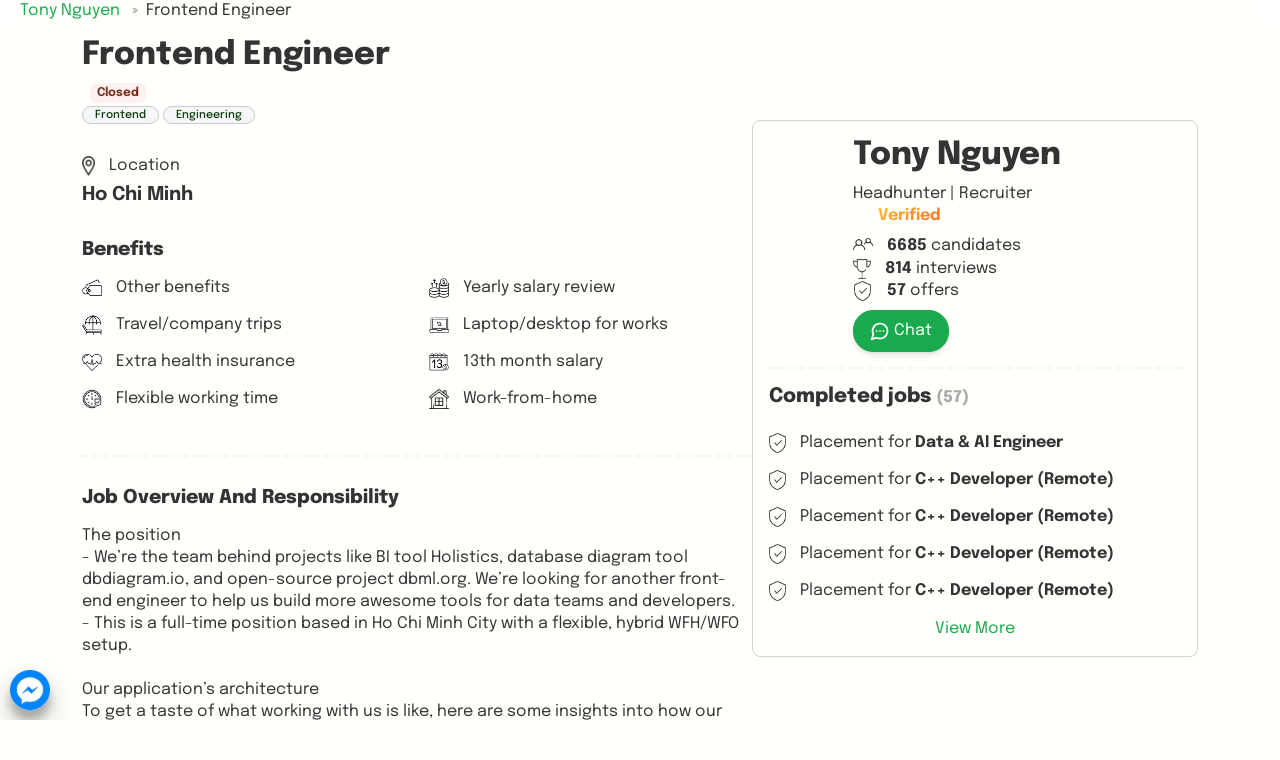

--- FILE ---
content_type: text/html; charset=utf-8
request_url: https://aniday.com/en/headhunter/tony-nguyen-2600/frontend-engineer-10066
body_size: 22265
content:



<!DOCTYPE html>
<html lang="en" xml:lang="en" xmlns="http://www.w3.org/1999/xhtml">
<head>
    <meta charset="utf-8" />
    <meta name="viewport" content="width=device-width, initial-scale=1.0" />
    <title>Holistics Software is recruiting Frontend Engineer | Aniday</title>
    <meta content="The position&#xA;- We&#x2019;re the team behind projects like BI tool Holistics, database diagram tool dbdiagram.io, and open-source project dbml.org. We&#x2019;re looking for another front-end engineer to help us build more awesome tools for data teams and developers.&#xA;- This is a full-time position based in Ho Chi Minh City with a flexible, hybrid WFH/WFO setup.&#xA;&#xA;Our application&#x2019;s architecture&#xA;To get a taste of what working with us is like, here are some insights into how our application has been built so far.&#xA;The Holistics app works by allowing data analysts to connect to their data warehouses and develop reusable &#x201C;data models&#x201D;. This allows non-technical users to use a friendly drag-and-drop interface to explore the data and build dashboards without the need to bother their technical colleagues.&#xA;On the front end side, Vue.js 3.0 with TypeScript is our framework of choice for front-end development. To deal with displaying huge amounts of data, we build sophisticated, custom Vue components that lazily render the data. Since many complex computations are done on the front end, we also use Web workers to decouple that computation from the main rendering thread. This enables a smoother user experience while also decoupling computation from rendering logic.&#xA;Most of our &#x201C;as-code&#x201D; features operate in dual modes: code-mode and UI-mode. The code is for technical-savvy users, while the UI mode is for those who prefer a more intuitive start. To support these features, we have developed our own compiler and a web-based editor, similar to a lightweight version of VSCode, both of which are optimized for performance in the browser environment.&#xA;While we use the word frontend, it encompasses both the conventional frontend aspects as well as the &#x201C;backend of the frontend&#x201D;. This includes elements like frontend architecture, designing data structures to enable complex visualizations, and packaging components to reuse them across various product lines.&#xA;On the backend side, Holistics is built using Ruby on Rails as the main web framework. Unlike the standard Rails project structure, we modularize the code base into local gems and engines to improve maintainability and extensibility, following a modular monolith pattern. This also follows the pattern of &#x201C;Functional core, imperative shell with the gems being mostly functional/stateless code and engines handling the imperative/stateful part of the app.&#xA;By using Sorbet to add static typing on top of Ruby, we ensure that most of our Ruby code has an annotated type signature. This not only reduces a whole swath of common bugs that plague Ruby codebases but also significantly improves developer productivity through IDE/editor integrations.&#xA;We use PostgreSQL for our main production database due to its reliability and rich feature set. We have built a custom job queue system on top of Postgres, which is then executed using Sidekiq on top of Redis.&#xA;&#xA;What you&#x2019;ll work on here&#xA;Here are some interesting frontend projects that have been going on inside Holistics:&#xA;- Build a web-based IDE for data analysts to explore and develop analytics logic&#xA;- Build a grid-based dashboard as-code&#xA;- Create custom, interactive visualization components leveraging open-source technologies like Vega-Lite&#xA;- Build a new design system and seamlessly integrate it across existing and new product lines.&#xA;- Develop front-end components capable of rendering hundreds of thousands of data points efficiently&#xA;- Perform ongoing audits and monitoring to optimize front-end performance, focusing on speed and user experience.&#xA;- Develop and optimize a (CI/CD) pipeline specifically for front-end development to enhance the Developer Experience (DX)&#xA;- Design and build a natural language interface for business users to explore data and view dashboards&#xA;- Create a domain-specific language as part of a semantic layer to represent analytics logic&#xA;- The way we work&#xA;- We follow Spotify squad model. Our team is split into 4 squads, each (5-7 members) consisting of engineers, product managers &amp; designers working closely together.&#xA;&#xA;How we work on a new feature:&#xA;- Product &amp; Design Team spends time researching the problem, talking to customers, and preparing Product Discovery Doc (PDD) and Product Requirement Doc (PRD).&#xA;- Engineering Team then performs Technical Research. When we have a fairly good picture of the complexity and impact, we&#x2019;ll start with the implementation.&#xA;- We do not compromise product and code quality for an artificial deadline. We refactor and think about code optimization regularly. We understand the good and bad of technical debt and use them to our advantage.&#xA;- We employ &#x201C;pair programming&#x201D; practices regularly, where two team members work on a task together in one workstation. This brings a great deal of benefits, among which are faster knowledge transfer, reduced bus factor, better team cohesion, and improved code quality.&#xA;- We have a strong writing culture: Almost everything is communicated through written documents. Just as our developers write reusable codes, we write evergreen notes.&#xA;- We maintain a problem-solving culture. Everyone is strongly encouraged to have a rigorous understanding of a problem, separating Problem Space vs Solution Space, as well as using Eigenquestions to find the most important dimensions of a problem. Solutions are deliberated over with trade-offs explicitly listed in discussion documentation. Watch this talk about problem-solving for engineers that our cofounder gave (in Vietnamese).&#xA;- We avoid being a feature factory. We&#x2019;re aware more features do not equal a better product.&#xA;- We let team members rotate every 3-6 months. This allows them to try new things and learn different aspects of the business.&#xA;&#xA;Our culture stimulates continuous learning:&#xA;- We have a weekly TED talk program where team members present topics they are interested in.&#xA;- The Engineering Team organizes weekly technical talks as well as monthly technical workshops.&#xA;Product Team has regular AMA events with external product experts" name="description" />

    <link href="/assets/img/favicon.ico" rel="shortcut icon" type="image/x-icon">

        <meta name="robots" content="noindex,follow" />
        <meta name="googlebot" content="noindex,follow" />
        <meta name="googlebot-news" content="noindex,follow" />
    
    <meta name="revisit-after" content="1 days" />
    <meta http-equiv="Content-Type" content="text/html; charset=utf-8" />
    <meta name='dmca-site-verification' content='VXhDQ2FTblZTc3NrQkpRUTVnVk0yQT090' />


    <!--Facebook Open Graph-->
    <meta property="og:title" content="Holistics Software is recruiting Frontend Engineer | Aniday" />
    <meta property="og:description" content="The position&#xA;- We&#x2019;re the team behind projects like BI tool Holistics, database diagram tool dbdiagram.io, and open-source project dbml.org. We&#x2019;re looking for another front-end engineer to help us build more awesome tools for data teams and developers.&#xA;- This is a full-time position based in Ho Chi Minh City with a flexible, hybrid WFH/WFO setup.&#xA;&#xA;Our application&#x2019;s architecture&#xA;To get a taste of what working with us is like, here are some insights into how our application has been built so far.&#xA;The Holistics app works by allowing data analysts to connect to their data warehouses and develop reusable &#x201C;data models&#x201D;. This allows non-technical users to use a friendly drag-and-drop interface to explore the data and build dashboards without the need to bother their technical colleagues.&#xA;On the front end side, Vue.js 3.0 with TypeScript is our framework of choice for front-end development. To deal with displaying huge amounts of data, we build sophisticated, custom Vue components that lazily render the data. Since many complex computations are done on the front end, we also use Web workers to decouple that computation from the main rendering thread. This enables a smoother user experience while also decoupling computation from rendering logic.&#xA;Most of our &#x201C;as-code&#x201D; features operate in dual modes: code-mode and UI-mode. The code is for technical-savvy users, while the UI mode is for those who prefer a more intuitive start. To support these features, we have developed our own compiler and a web-based editor, similar to a lightweight version of VSCode, both of which are optimized for performance in the browser environment.&#xA;While we use the word frontend, it encompasses both the conventional frontend aspects as well as the &#x201C;backend of the frontend&#x201D;. This includes elements like frontend architecture, designing data structures to enable complex visualizations, and packaging components to reuse them across various product lines.&#xA;On the backend side, Holistics is built using Ruby on Rails as the main web framework. Unlike the standard Rails project structure, we modularize the code base into local gems and engines to improve maintainability and extensibility, following a modular monolith pattern. This also follows the pattern of &#x201C;Functional core, imperative shell with the gems being mostly functional/stateless code and engines handling the imperative/stateful part of the app.&#xA;By using Sorbet to add static typing on top of Ruby, we ensure that most of our Ruby code has an annotated type signature. This not only reduces a whole swath of common bugs that plague Ruby codebases but also significantly improves developer productivity through IDE/editor integrations.&#xA;We use PostgreSQL for our main production database due to its reliability and rich feature set. We have built a custom job queue system on top of Postgres, which is then executed using Sidekiq on top of Redis.&#xA;&#xA;What you&#x2019;ll work on here&#xA;Here are some interesting frontend projects that have been going on inside Holistics:&#xA;- Build a web-based IDE for data analysts to explore and develop analytics logic&#xA;- Build a grid-based dashboard as-code&#xA;- Create custom, interactive visualization components leveraging open-source technologies like Vega-Lite&#xA;- Build a new design system and seamlessly integrate it across existing and new product lines.&#xA;- Develop front-end components capable of rendering hundreds of thousands of data points efficiently&#xA;- Perform ongoing audits and monitoring to optimize front-end performance, focusing on speed and user experience.&#xA;- Develop and optimize a (CI/CD) pipeline specifically for front-end development to enhance the Developer Experience (DX)&#xA;- Design and build a natural language interface for business users to explore data and view dashboards&#xA;- Create a domain-specific language as part of a semantic layer to represent analytics logic&#xA;- The way we work&#xA;- We follow Spotify squad model. Our team is split into 4 squads, each (5-7 members) consisting of engineers, product managers &amp; designers working closely together.&#xA;&#xA;How we work on a new feature:&#xA;- Product &amp; Design Team spends time researching the problem, talking to customers, and preparing Product Discovery Doc (PDD) and Product Requirement Doc (PRD).&#xA;- Engineering Team then performs Technical Research. When we have a fairly good picture of the complexity and impact, we&#x2019;ll start with the implementation.&#xA;- We do not compromise product and code quality for an artificial deadline. We refactor and think about code optimization regularly. We understand the good and bad of technical debt and use them to our advantage.&#xA;- We employ &#x201C;pair programming&#x201D; practices regularly, where two team members work on a task together in one workstation. This brings a great deal of benefits, among which are faster knowledge transfer, reduced bus factor, better team cohesion, and improved code quality.&#xA;- We have a strong writing culture: Almost everything is communicated through written documents. Just as our developers write reusable codes, we write evergreen notes.&#xA;- We maintain a problem-solving culture. Everyone is strongly encouraged to have a rigorous understanding of a problem, separating Problem Space vs Solution Space, as well as using Eigenquestions to find the most important dimensions of a problem. Solutions are deliberated over with trade-offs explicitly listed in discussion documentation. Watch this talk about problem-solving for engineers that our cofounder gave (in Vietnamese).&#xA;- We avoid being a feature factory. We&#x2019;re aware more features do not equal a better product.&#xA;- We let team members rotate every 3-6 months. This allows them to try new things and learn different aspects of the business.&#xA;&#xA;Our culture stimulates continuous learning:&#xA;- We have a weekly TED talk program where team members present topics they are interested in.&#xA;- The Engineering Team organizes weekly technical talks as well as monthly technical workshops.&#xA;Product Team has regular AMA events with external product experts" />
    <meta property="og:type" content="website" />
    <meta property="og:url" content="https://aniday.com/en/headhunter/tony-nguyen-2600/frontend-engineer-10066" />
    <meta property="og:image" content="https://static.aniday.com/uploads/images/69cc7c3fb558478d99f77d3fc25c34ee_20220621040915.jpg" />
    <meta property="og:image:alt" content="Aniday" />
    <meta property="og:site_name " content="Aniday" />
    <meta property="og:locale" content="en" />
    <meta name="og:email" content="hello@aniday.com" />
    <meta name="og:phone_number" content="&#x2B;84909367757" />

    <!--Twitter Cards-->
    <meta name="twitter:card" content="summary_large_image" />
    <meta name="twitter:site" content="Aniday" />
    <meta name="twitter:creator" content="Aniday" />
    <meta name="twitter:image" content="https://static.aniday.com/uploads/images/69cc7c3fb558478d99f77d3fc25c34ee_20220621040915.jpg" />

    


    <link rel="canonical" href="https://aniday.com/en/job/frontend-engineer-10066">
        <link rel="alternate" hreflang="en" href="https://aniday.com/en/job/frontend-engineer-10066">
        <link rel="alternate" hreflang="vi" href="https://aniday.com/vi/job/frontend-engineer-10066">
        <link rel="alternate" hreflang="ja" href="https://aniday.com/ja/job/frontend-engineer-10066">



<script type="application/ld+json">
        {
        "@context": "https://schema.org",
        "@type": "Organization",
        "name": "Aniday",
        "alternateName": "Aniday",
        "description":"The position&#xA;- We&#x2019;re the team behind projects like BI tool Holistics, database diagram tool dbdiagram.io, and open-source project dbml.org. We&#x2019;re looking for another front-end engineer to help us build more awesome tools for data teams and developers.&#xA;- This is a full-time position based in Ho Chi Minh City with a flexible, hybrid WFH/WFO setup.&#xA;&#xA;Our application&#x2019;s architecture&#xA;To get a taste of what working with us is like, here are some insights into how our application has been built so far.&#xA;The Holistics app works by allowing data analysts to connect to their data warehouses and develop reusable &#x201C;data models&#x201D;. This allows non-technical users to use a friendly drag-and-drop interface to explore the data and build dashboards without the need to bother their technical colleagues.&#xA;On the front end side, Vue.js 3.0 with TypeScript is our framework of choice for front-end development. To deal with displaying huge amounts of data, we build sophisticated, custom Vue components that lazily render the data. Since many complex computations are done on the front end, we also use Web workers to decouple that computation from the main rendering thread. This enables a smoother user experience while also decoupling computation from rendering logic.&#xA;Most of our &#x201C;as-code&#x201D; features operate in dual modes: code-mode and UI-mode. The code is for technical-savvy users, while the UI mode is for those who prefer a more intuitive start. To support these features, we have developed our own compiler and a web-based editor, similar to a lightweight version of VSCode, both of which are optimized for performance in the browser environment.&#xA;While we use the word frontend, it encompasses both the conventional frontend aspects as well as the &#x201C;backend of the frontend&#x201D;. This includes elements like frontend architecture, designing data structures to enable complex visualizations, and packaging components to reuse them across various product lines.&#xA;On the backend side, Holistics is built using Ruby on Rails as the main web framework. Unlike the standard Rails project structure, we modularize the code base into local gems and engines to improve maintainability and extensibility, following a modular monolith pattern. This also follows the pattern of &#x201C;Functional core, imperative shell with the gems being mostly functional/stateless code and engines handling the imperative/stateful part of the app.&#xA;By using Sorbet to add static typing on top of Ruby, we ensure that most of our Ruby code has an annotated type signature. This not only reduces a whole swath of common bugs that plague Ruby codebases but also significantly improves developer productivity through IDE/editor integrations.&#xA;We use PostgreSQL for our main production database due to its reliability and rich feature set. We have built a custom job queue system on top of Postgres, which is then executed using Sidekiq on top of Redis.&#xA;&#xA;What you&#x2019;ll work on here&#xA;Here are some interesting frontend projects that have been going on inside Holistics:&#xA;- Build a web-based IDE for data analysts to explore and develop analytics logic&#xA;- Build a grid-based dashboard as-code&#xA;- Create custom, interactive visualization components leveraging open-source technologies like Vega-Lite&#xA;- Build a new design system and seamlessly integrate it across existing and new product lines.&#xA;- Develop front-end components capable of rendering hundreds of thousands of data points efficiently&#xA;- Perform ongoing audits and monitoring to optimize front-end performance, focusing on speed and user experience.&#xA;- Develop and optimize a (CI/CD) pipeline specifically for front-end development to enhance the Developer Experience (DX)&#xA;- Design and build a natural language interface for business users to explore data and view dashboards&#xA;- Create a domain-specific language as part of a semantic layer to represent analytics logic&#xA;- The way we work&#xA;- We follow Spotify squad model. Our team is split into 4 squads, each (5-7 members) consisting of engineers, product managers &amp; designers working closely together.&#xA;&#xA;How we work on a new feature:&#xA;- Product &amp; Design Team spends time researching the problem, talking to customers, and preparing Product Discovery Doc (PDD) and Product Requirement Doc (PRD).&#xA;- Engineering Team then performs Technical Research. When we have a fairly good picture of the complexity and impact, we&#x2019;ll start with the implementation.&#xA;- We do not compromise product and code quality for an artificial deadline. We refactor and think about code optimization regularly. We understand the good and bad of technical debt and use them to our advantage.&#xA;- We employ &#x201C;pair programming&#x201D; practices regularly, where two team members work on a task together in one workstation. This brings a great deal of benefits, among which are faster knowledge transfer, reduced bus factor, better team cohesion, and improved code quality.&#xA;- We have a strong writing culture: Almost everything is communicated through written documents. Just as our developers write reusable codes, we write evergreen notes.&#xA;- We maintain a problem-solving culture. Everyone is strongly encouraged to have a rigorous understanding of a problem, separating Problem Space vs Solution Space, as well as using Eigenquestions to find the most important dimensions of a problem. Solutions are deliberated over with trade-offs explicitly listed in discussion documentation. Watch this talk about problem-solving for engineers that our cofounder gave (in Vietnamese).&#xA;- We avoid being a feature factory. We&#x2019;re aware more features do not equal a better product.&#xA;- We let team members rotate every 3-6 months. This allows them to try new things and learn different aspects of the business.&#xA;&#xA;Our culture stimulates continuous learning:&#xA;- We have a weekly TED talk program where team members present topics they are interested in.&#xA;- The Engineering Team organizes weekly technical talks as well as monthly technical workshops.&#xA;Product Team has regular AMA events with external product experts",
        "url": "https://aniday.com/en/headhunter/tony-nguyen-2600/frontend-engineer-10066",
        "logo": "https://aniday.com/assets/img/logo.webp",
        "contactPoint": {
        "@type": "ContactPoint",
        "telephone": "&#x2B;84909367757",
        "contactType": "customer service",
        "areaServed": "VN",
        "availableLanguage": "Vietnamese"
        },
        "sameAs": [
            "https://www.facebook.com/anidaycom",
            "https://www.instagram.com/aniday_com",
            "https://www.linkedin.com/company/aniday-com",
            "https://www.youtube.com/@Anidaycom",
            "https://www.tiktok.com/@anidaycom",
            "https://aniday.com",
            "https://x.com/Anidaycom"
            ]
        }
</script>
<script type="application/ld+json">
        {
        "@context": "https://schema.org",
        "@type": "LocalBusiness",
        "name": "Aniday",
        "image": "https://aniday.com/assets/img/logo.webp",
        "@id": "https://aniday.com/en/headhunter/tony-nguyen-2600/frontend-engineer-10066",
        "url": "https://aniday.com/en/headhunter/tony-nguyen-2600/frontend-engineer-10066",
        "telephone": "&#x2B;84909367757",
        "priceRange": "500$-10000$",
        "address": {
        "@type": "PostalAddress",
        "streetAddress": "1B TRENGGANU STREET, SINGAPORE",
        "addressLocality": "Singapore",
        "addressRegion":"Singapore",
        "postalCode": "208833",
        "addressCountry": "SG"
        },
        "geo": {
        "@type": "GeoCoordinates",
        "latitude": 10.7996515,
        "longitude": 106.7047424
        },
        "openingHoursSpecification": {
        "@type": "OpeningHoursSpecification",
        "dayOfWeek": [
        "Monday",
        "Tuesday",
        "Wednesday",
        "Thursday",
        "Friday"
        ],
        "opens": "09:00",
        "closes": "18:00"
        },
       "sameAs": [
            "https://www.facebook.com/anidaycom",
            "https://www.instagram.com/aniday_com",
            "https://www.linkedin.com/company/aniday-com",
            "https://www.youtube.com/@Anidaycom",
            "https://www.tiktok.com/@anidaycom",
            "https://aniday.com",
            "https://x.com/Anidaycom"
        ]
        }
</script>
    
    <script type="application/ld+json">
        {
            "@context": "https://schema.org/",
            "@type": "BreadcrumbList",
            "itemListElement": [{
                "@type": "ListItem",
                "position": 1,
                "name": "Home",
                "item": "https://aniday.com"
            },{
                "@type": "ListItem",
                "position": 2,
                "name": "Recruiter",
                "item": "https://aniday.com/recruiter"
            },{
                "@type": "ListItem",
                "position": 3,
                "name": "Tony Nguyen",
                "item": "https://aniday.com/recruiter/tony-nguyen-2600"
            },{
                "@type": "ListItem",
                "position": 4,
                "name": "Frontend Engineer",
                "item": "https://aniday.com/recruiter/tony-nguyen-2600/frontend-engineer-10066"
            }]
        }
    </script>



    <!--<environment include="Development">-->
    <!--<link rel="stylesheet" type="text/css" href="/assets/libs/bootstrap-5.2.2/css/bootstrap.min.css" />
        <link rel="preload" href="/assets/css/fontawesome-all.min.css" as="style" onload="this.onload=null;this.rel='stylesheet'" />
        <noscript><link rel="stylesheet" href="/assets/css/fontawesome-all.min.css" /></noscript>
    </environment>
    <environment exclude="Development">-->
    <!--<link rel="stylesheet" type="text/css" href="/assets/libs/bootstrap-5.2.2/css/bootstrap.min.css" />
        <link rel="preload" href="/assets/css/fontawesome-all.min.css" as="style" onload="this.onload=null;this.rel='stylesheet'" />
        <noscript><link rel="stylesheet" href="/assets/css/fontawesome-all.min.css" /></noscript>
    </environment>-->


    <link rel="stylesheet" type="text/css" href="/assets/libs/bootstrap-5.2.2/css/bootstrap.css" />
    <link rel="preload" as="style" href="/assets/css/fontawesome-all.min.css" onload="this.onload=null;" />


    <style>
        body {
            max-width: 100vw;
            overflow-x: hidden;
        }

        img {
            max-width: 100%;
            /*            width: auto;*/
        }
    </style>

    
    <link rel="stylesheet" type="text/css" href="/assets/css/select2.min.css?v=29112021" />
    <link rel="stylesheet" type="text/css" href="/assets/css/job-detail.min.css" />
    <link rel="stylesheet" type="text/css" href="/assets/css/recruiters.min.css" />
    <link rel="stylesheet" type="text/css" href="/assets/css/submit-cv.min.css" />


    <style type="text/css">
        #loading-mask {
            color: #d85909;
            font-size: 1.1em;
            font-weight: bold;
            text-align: center;
            height: 100%;
            width: 100%;
            position: fixed;
            background: rgba(black, .6);
            top: 0;
            left: 0;
            z-index: 10000;
            display: flex;
            justify-content: center;
            align-items: center;
        }

            #loading-mask .loader {
                background: #fff4e9 none repeat scroll 0 0;
                border: 2px solid #f1af73;
                color: #d85909;
                font-weight: bold;
                padding: 15px 15px;
                text-align: center;
                width: 150px;
                z-index: 1000;
            }

        .select2-container {
            display: block !important;
            width: 100% !important;
        }
    </style>



    <script>let renderViewMoreParam = {};</script>
    <script src="https://accounts.google.com/gsi/client" async defer></script>

        <script defer src="/assets/aniday-chatjs/bundle.1463f7768a1731f639d5.js"></script>
        <script defer src="/assets/aniday-chatjs/bundle.1eb6e23c1d4afd54a6e9.js"></script>
        <script defer src="/assets/aniday-chatjs/bundle.2d7b8041a3b114fb6dd6.js"></script>
        <script defer src="/assets/aniday-chatjs/bundle.3cfacdbb16d5085664d6.js"></script>
        <script defer src="/assets/aniday-chatjs/bundle.3e879cb1210401e227ac.js"></script>
        <script defer src="/assets/aniday-chatjs/bundle.43523cc23291cf04d402.js"></script>
        <script defer src="/assets/aniday-chatjs/bundle.467e0d80f5a1ac22abc6.js"></script>
        <script defer src="/assets/aniday-chatjs/bundle.485a2343b326f68547fd.js"></script>
        <script defer src="/assets/aniday-chatjs/bundle.5107d710842a11f96014.js"></script>
        <script defer src="/assets/aniday-chatjs/bundle.511b4436f9f7181f8621.js"></script>
        <script defer src="/assets/aniday-chatjs/bundle.73df17329ebb6a8f81b1.js"></script>
        <script defer src="/assets/aniday-chatjs/bundle.767648652633713684b8.js"></script>
        <script defer src="/assets/aniday-chatjs/bundle.773cb3925758747770f8.js"></script>
        <script defer src="/assets/aniday-chatjs/bundle.7b4f147a5ed1c615341a.js"></script>
        <script defer src="/assets/aniday-chatjs/bundle.964491abbc5b569dc96c.js"></script>
        <script defer src="/assets/aniday-chatjs/bundle.ac05b230b830d941856a.js"></script>
        <script defer src="/assets/aniday-chatjs/bundle.b39ac162c450df1782e9.js"></script>
        <script defer src="/assets/aniday-chatjs/bundle.bb6a837c264c71ca0a8f.js"></script>
        <script defer src="/assets/aniday-chatjs/bundle.c123ead818eab7e719e6.js"></script>
        <script defer src="/assets/aniday-chatjs/bundle.c6e6c35fa00e7680090e.js"></script>
        <script defer src="/assets/aniday-chatjs/bundle.cbd716ce78188dc71ad7.js"></script>
        <script defer src="/assets/aniday-chatjs/bundle.e1847d7b617d74f98be4.js"></script>
        <script defer src="/assets/aniday-chatjs/bundle.f7793f2580eae4b9f93b.js"></script>
        <script defer src="/assets/aniday-chatjs/bundle.f87c3b82aa3f138e4d44.js"></script>
        <script defer src="/assets/aniday-chatjs/bundle.f96e0622f6999fc5ecb9.js"></script>

</head>
<body class="d-flex w-100 h-100 mx-auto flex-column">
    <!-- Load Facebook SDK for JavaScript -->
    <!-- Your Chat Plugin code -->
    <!-- End Load Facebook SDK for JavaScript -->
    <!-- Google Tag Manager -->
    <!--<script defer>(function (w, d, s, l, i) {
            w[l] = w[l] || []; w[l].push({
                'gtm.start':
                    new Date().getTime(), event: 'gtm.js'
            }); var f = d.getElementsByTagName(s)[0],
                j = d.createElement(s), dl = l != 'dataLayer' ? '&l=' + l : ''; j.async = true; j.src =
                    'https://www.googletagmanager.com/gtm.js?id=' + i + dl; f.parentNode.insertBefore(j, f);
        })(window, document, 'script', 'dataLayer', 'GTM-54266Q9');</script>-->
    <!-- End Google Tag Manager -->
    <!-- Google Tag Manager (noscript) -->
    <!--<noscript>
        <iframe src="https://www.googletagmanager.com/ns.html?id=GTM-54266Q9"
                height="0"
                width="0"
                style="display:none;visibility:hidden"></iframe>
    </noscript>-->
    <!-- End Google Tag Manager (noscript) -->

    
    <script>
        window.dataLayer = window.dataLayer || [];
        window.dataLayer.push({
            'page_type': 'Recruiter Job',
            'page_cat1': 'Tony Nguyen',
            'page_cat2': 'Frontend Engineer',
            'page_title': 'Frontend Engineer',
            'language': 'en',
        });
    </script>


    

<!-- Google Tag Manager -->
<script defer>(function (w, d, s, l, i) {
        w[l] = w[l] || []; w[l].push({
            'gtm.start':
                new Date().getTime(), event: 'gtm.js'
        }); var f = d.getElementsByTagName(s)[0],
            j = d.createElement(s), dl = l != 'dataLayer' ? '&l=' + l : ''; j.async = true; j.src =
                'https://www.googletagmanager.com/gtm.js?id=' + i + dl; f.parentNode.insertBefore(j, f);
    })(window, document, 'script', 'dataLayer', 'GTM-MX74QG9');</script>
<!-- End Google Tag Manager -->
<!-- Google Tag Manager (noscript) -->
<noscript>
    <iframe src="https://www.googletagmanager.com/ns.html?id=GTM-MX74QG9"
            height="0"
            width="0"
            style="display:none;visibility:hidden"></iframe>
</noscript>
<!-- End Google Tag Manager (noscript) -->


    <div class="wrapper">
        







<section class="header">
    


<link rel="preload" fetchpriority="high" as="image" href="/assets/img/logo-text.webp" type="image/webp">
<link rel="preload" fetchpriority="high" as="image" href="/assets/img/logo.webp" type="image/webp">

<header class="header">
    <div class="header__container">
        <div class="header-wrapper">
            <div class="ss-breadcrumb ss-breadcrumb__container">
                <ul class="breadcrumb" itemscope="" itemtype="http://schema.org/BreadcrumbList" style="margin:0px; padding: 0px">
                    <li class="breadcrumb-item" itemprop="itemListElement" itemscope="" itemtype="http://schema.org/ListItem">
                        <a itemprop="item" href="https://aniday.com/en/headhunter/tony-nguyen-2600"><span itemprop="name">Tony Nguyen</span></a>
                    </li>
                    <li class="breadcrumb-item" itemprop="itemListElement" itemscope="" itemtype="http://schema.org/ListItem">
                        <span itemprop="item">
                            <span itemprop="name">Frontend Engineer</span>
                        </span>
                        <meta itemprop="position" content="2">
                    </li>
                </ul>
            </div>
        </div>
    </div>
</header>


</section>
<!--<div class="ss-breadcrumb">
    <div class="container">
        <ul class="breadcrumb" itemscope="" itemtype="http://schema.org/BreadcrumbList">
            <li class="breadcrumb-item" itemprop="itemListElement" itemscope="" itemtype="http://schema.org/ListItem">-->
                <!--                <a itemprop="item" localize-content="true"
                   href="https://aniday.com/en/headhunter/tony-nguyen-2600">
                    <span itemprop="name">Tony Nguyen</span>
                </a>
                <meta itemprop="position" content="1">
            </li>
            <li class="breadcrumb-item" itemprop="itemListElement" itemscope="" itemtype="http://schema.org/ListItem">
                <div itemprop="item">
                    <span itemprop="name">Frontend Engineer</span>
                </div>
                <meta itemprop="position" content="2">
            </li>
        </ul>
    </div>
</div>-->

<section class="ss" style="margin-top:15px;">
    



<div class="container">
    <div class="ss-job-col">
        <div class="ss-job-col__left">
            <section class="">
                <section class="ss-job-header">
                    <div class="ss-job-header-title">

                        <div>
                            <h1 class="ss-job-header-title__name">Frontend Engineer</h1>
                                <span class="badge badge-danger badge-pill ms-2">Closed</span>
                        </div>
                        <p>
                                <span class="tag">Frontend</span>
                                <span class="tag">Engineering</span>
                                                    </p>
                    </div>

                    <div class="ss-job-col__left mb-3">
                        <div class="row">

                            <div class="col-6">
                                <div class="ss-job-info-item-key">
                                    <img class="ss-job__ico img-lazyload" loading="lazy" data-src="/assets/img/location.webp" alt="Icon Location">
                                    <span>Location</span>
                                </div>
                                <strong class="ss-job-info-item-value font-up-size">
                                    Ho Chi Minh
                                </strong>
                            </div>
                        </div>
                    </div>
                </section>
                <!-- break line -->

                <section class="ss-job-descr">
                        <section class="ss-job-descr-item ss-job-benefit">
                            <h3 class="ss-job-descr-label font-up-size">
                                Benefits
                            </h3>
                            <div class="row">
                                    <div class="ss-job-benefit-item col-sm-6">
                                        <img class="ss-job__ico img-lazyload" loading="lazy" data-src="https://static.aniday.com/uploads/images/b683a2ea84314f6181f5b41bf717cb18_20210817170856.png" alt="Other benefits">
                                        <span class="bct-spannes">Other benefits</span>
                                    </div>
                                    <div class="ss-job-benefit-item col-sm-6">
                                        <img class="ss-job__ico img-lazyload" loading="lazy" data-src="https://static.aniday.com/uploads/images/fa6ba151692f44f382d948afe6cc1360_20210817170810.png" alt="Yearly salary review">
                                        <span class="bct-spannes">Yearly salary review</span>
                                    </div>
                                    <div class="ss-job-benefit-item col-sm-6">
                                        <img class="ss-job__ico img-lazyload" loading="lazy" data-src="https://static.aniday.com/uploads/images/6620cba6d04749378fa20d76f447b0b5_20210817170732.png" alt="Travel/company trips">
                                        <span class="bct-spannes">Travel/company trips</span>
                                    </div>
                                    <div class="ss-job-benefit-item col-sm-6">
                                        <img class="ss-job__ico img-lazyload" loading="lazy" data-src="https://static.aniday.com/uploads/images/b437d51d19334bb6bac1378a78783d7b_20210817170653.png" alt="Laptop/desktop for works">
                                        <span class="bct-spannes">Laptop/desktop for works</span>
                                    </div>
                                    <div class="ss-job-benefit-item col-sm-6">
                                        <img class="ss-job__ico img-lazyload" loading="lazy" data-src="https://static.aniday.com/uploads/images/4da53b0fda474336914093ddc9c07949_20210817170341.png" alt="Extra health insurance">
                                        <span class="bct-spannes">Extra health insurance</span>
                                    </div>
                                    <div class="ss-job-benefit-item col-sm-6">
                                        <img class="ss-job__ico img-lazyload" loading="lazy" data-src="https://static.aniday.com/uploads/images/c5025862fbc74fa9850b659231130165_20210817170016.png" alt="13th month salary">
                                        <span class="bct-spannes">13th month salary</span>
                                    </div>
                                    <div class="ss-job-benefit-item col-sm-6">
                                        <img class="ss-job__ico img-lazyload" loading="lazy" data-src="https://static.aniday.com/uploads/images/09d2fc96f413452c86ef1af61babc250_20211012150959.jpg" alt="Flexible working time">
                                        <span class="bct-spannes">Flexible working time</span>
                                    </div>
                                    <div class="ss-job-benefit-item col-sm-6">
                                        <img class="ss-job__ico img-lazyload" loading="lazy" data-src="https://static.aniday.com/uploads/images/f82853975d544f5c81a9b856df1ec6dd_20211017165259.png" alt="Work-from-home">
                                        <span class="bct-spannes">Work-from-home</span>
                                    </div>
                            </div>
                        </section>

                    <!-- break line -->
                    <hr class="remove-margin">
                    <section class="ss-job-descr-list">
                        <section class="ss-job-descr-item">
                            <h3 class="ss-job-descr-label font-up-size">
                                Job Overview And Responsibility
                            </h3>
                            <p class="mct-posses" style="white-space:pre-line;">The position
- We’re the team behind projects like BI tool Holistics, database diagram tool dbdiagram.io, and open-source project dbml.org. We’re looking for another front-end engineer to help us build more awesome tools for data teams and developers.
- This is a full-time position based in Ho Chi Minh City with a flexible, hybrid WFH/WFO setup.

Our application’s architecture
To get a taste of what working with us is like, here are some insights into how our application has been built so far.
The Holistics app works by allowing data analysts to connect to their data warehouses and develop reusable “data models”. This allows non-technical users to use a friendly drag-and-drop interface to explore the data and build dashboards without the need to bother their technical colleagues.
On the front end side, Vue.js 3.0 with TypeScript is our framework of choice for front-end development. To deal with displaying huge amounts of data, we build sophisticated, custom Vue components that lazily render the data. Since many complex computations are done on the front end, we also use Web workers to decouple that computation from the main rendering thread. This enables a smoother user experience while also decoupling computation from rendering logic.
Most of our “as-code” features operate in dual modes: code-mode and UI-mode. The code is for technical-savvy users, while the UI mode is for those who prefer a more intuitive start. To support these features, we have developed our own compiler and a web-based editor, similar to a lightweight version of VSCode, both of which are optimized for performance in the browser environment.
While we use the word frontend, it encompasses both the conventional frontend aspects as well as the “backend of the frontend”. This includes elements like frontend architecture, designing data structures to enable complex visualizations, and packaging components to reuse them across various product lines.
On the backend side, Holistics is built using Ruby on Rails as the main web framework. Unlike the standard Rails project structure, we modularize the code base into local gems and engines to improve maintainability and extensibility, following a modular monolith pattern. This also follows the pattern of “Functional core, imperative shell with the gems being mostly functional/stateless code and engines handling the imperative/stateful part of the app.
By using Sorbet to add static typing on top of Ruby, we ensure that most of our Ruby code has an annotated type signature. This not only reduces a whole swath of common bugs that plague Ruby codebases but also significantly improves developer productivity through IDE/editor integrations.
We use PostgreSQL for our main production database due to its reliability and rich feature set. We have built a custom job queue system on top of Postgres, which is then executed using Sidekiq on top of Redis.

What you’ll work on here
Here are some interesting frontend projects that have been going on inside Holistics:
- Build a web-based IDE for data analysts to explore and develop analytics logic
- Build a grid-based dashboard as-code
- Create custom, interactive visualization components leveraging open-source technologies like Vega-Lite
- Build a new design system and seamlessly integrate it across existing and new product lines.
- Develop front-end components capable of rendering hundreds of thousands of data points efficiently
- Perform ongoing audits and monitoring to optimize front-end performance, focusing on speed and user experience.
- Develop and optimize a (CI/CD) pipeline specifically for front-end development to enhance the Developer Experience (DX)
- Design and build a natural language interface for business users to explore data and view dashboards
- Create a domain-specific language as part of a semantic layer to represent analytics logic
- The way we work
- We follow Spotify squad model. Our team is split into 4 squads, each (5-7 members) consisting of engineers, product managers & designers working closely together.

How we work on a new feature:
- Product & Design Team spends time researching the problem, talking to customers, and preparing Product Discovery Doc (PDD) and Product Requirement Doc (PRD).
- Engineering Team then performs Technical Research. When we have a fairly good picture of the complexity and impact, we’ll start with the implementation.
- We do not compromise product and code quality for an artificial deadline. We refactor and think about code optimization regularly. We understand the good and bad of technical debt and use them to our advantage.
- We employ “pair programming” practices regularly, where two team members work on a task together in one workstation. This brings a great deal of benefits, among which are faster knowledge transfer, reduced bus factor, better team cohesion, and improved code quality.
- We have a strong writing culture: Almost everything is communicated through written documents. Just as our developers write reusable codes, we write evergreen notes.
- We maintain a problem-solving culture. Everyone is strongly encouraged to have a rigorous understanding of a problem, separating Problem Space vs Solution Space, as well as using Eigenquestions to find the most important dimensions of a problem. Solutions are deliberated over with trade-offs explicitly listed in discussion documentation. Watch this talk about problem-solving for engineers that our cofounder gave (in Vietnamese).
- We avoid being a feature factory. We’re aware more features do not equal a better product.
- We let team members rotate every 3-6 months. This allows them to try new things and learn different aspects of the business.

Our culture stimulates continuous learning:
- We have a weekly TED talk program where team members present topics they are interested in.
- The Engineering Team organizes weekly technical talks as well as monthly technical workshops.
Product Team has regular AMA events with external product experts</p>
                        </section>
                        <section class="ss-job-descr-item">
                            <h3 class="ss-job-descr-label font-up-size">
                                Required Skills and Experience
                            </h3>
                            <p class="mct-posses" style="white-space:pre-line;">- 1 - 3 years of experience in building front-end components.
- You should have a profound interest in the front-end domain. You deeply care about the user experience and building high-performance front-end components.
- Strong experience in data structure and algorithms.
- You should have a strong foundation in Computer Science with good problem-solving ability.
- Experience with our technology stack not required: While it’s a bonus, it’s not a requirement for you to be familiar with our current technical stack. We expect you to be able to pick up these quickly on the job.
- You should be someone with a continuous learning & growth mindset. You find yourself excited to learn something new as part of the work every week.
- Communications: Given we have a strong writing culture, you should be comfortable with communicating your ideas in English written forms.
- Genuine interest in the space: We’d love to work with people who are genuinely interested in the product and the space we’re in, someone who cares about the end-product beyond just writing the code that makes it work.</p>
                        </section>
                        <section class="ss-job-descr-item">
                            <h3 class="ss-job-descr-label font-up-size">
                                Why Candidate should apply this position
                            </h3>
                            <p class="mct-posses" style="white-space:pre-line;">Compensation
- 13-month salary; annual compensation reviews
- Stock options (ESOP) for high-contributing team members

Benefits:
- Flexible working arrangement, hybrid work (WFO+WFH) policies
- 24/7 healthcare insurance; periodic medical checkups.
- Annual budget for personal and professional growth, well-being, and interest cultivation.
- 14 annual leaves, 14 sick leaves, and a child-care leave policy.
- Weekly happy hours. Annual company trips and company-organized events
- Workstation: Macbook/Laptop Grant, Mechanical Keyboard, 27-inch monitors

Working Time: from Monday – Friday, from 9.00 a.m. to 6.00 p.m.
Work Location: 457 Nguyen Dinh Chieu, District 3, Ho Chi Minh City</p>
                        </section>

                        <section class="ss-job-descr-item">
                            <h3 class="ss-job-descr-label font-up-size">
                                Preferred skills and experiences
                            </h3>
                            <p class="mct-posses" style="white-space:pre-line;">- Having experience in the similar industry is preferred.</p>
                        </section>

                            <section class="ss-job-descr-item">
                                <h3 class="ss-job-descr-label font-up-size">
                                    Report to
                                </h3>
                                <p class="mct-posses">
                                    Tech Lead
                                </p>
                            </section>

                            <section class="ss-job-descr-item">
                                <h3 class="ss-job-descr-label font-up-size">
                                    Interview process
                                </h3>
                                <p class="mct-posses">
                                    R1: Pair-coding (system design), R2: Technical Interview (Optional), R3: Culture &amp; Behavior fit
                                </p>
                            </section>
                    </section>
                </section>
            </section>

            <div class="recruiter-information--small">
                <div class="recruiter-information__container p-3">
                    <div class="recruiter-item-head">
                        <div class="recruiter-item-avatar">
                                <a href="https://aniday.com/en/headhunter/tony-nguyen-2600"><div class="recruiter-item-avatar__img bg-image-element" data-bgimage="image-set(url(&#x27;https://static.aniday.com/uploads/images/size30/male5.webp&#x27;) 1x, url(&#x27;https://static.aniday.com/uploads/images/size50/male5.webp&#x27;) 2x, url(&#x27;https://static.aniday.com/uploads/images/size70/male5.webp&#x27;) 3x)"></div></a>
                        </div>

                        <div class="recruiter-item-detail">
                            <h1 class="ss-job-header-title__name">Tony Nguyen</h1>
                            <div class="row mb-2">
                                <div class="col-12">Headhunter | Recruiter</div>
                                    <div class="col-12">
                                        <div class="badge-item">
                                            <div class="badge-item-icon">
                                                <svg xmlns="http://www.w3.org/2000/svg" aria-hidden="true" viewBox="0 0 14 14" role="img">
                                                    <path d="M13.72 7.03c.45-.56.34-1.39-.24-1.82l-.55-.41c-.34-.25-.53-.66-.51-1.08l.03-.68c.03-.72-.53-1.32-1.25-1.33h-.68c-.42 0-.81-.22-1.05-.57L9.11.57c-.39-.6-1.2-.75-1.79-.33l-.55.4c-.34.24-.79.3-1.18.15L4.95.55c-.67-.25-1.41.11-1.64.79l-.21.65c-.14.4-.46.71-.87.82l-.65.18C.89 3.19.5 3.92.71 4.6l.21.65c.13.41.04.85-.22 1.18l-.42.54c-.45.56-.34 1.39.24 1.81l.55.41c.34.25.53.66.51 1.08l-.03.68c-.03.72.54 1.32 1.25 1.33h.68c.42 0 .81.22 1.05.57l.37.57c.39.6 1.21.75 1.79.33l.55-.4c.34-.25.78-.31 1.18-.16l.64.24c.67.25 1.41-.1 1.64-.79l.21-.65c.13-.4.45-.71.86-.82l.65-.17c.69-.19 1.09-.92.87-1.61l-.21-.65c-.13-.4-.05-.85.22-1.18l.42-.53zM6.06 9.84L3.5 7.27l1.23-1.23 1.33 1.33 3.21-3.21L10.5 5.4 6.06 9.84z">
                                                    </path>
                                                </svg>
                                            </div>
                                            <span class="badge-item-text">Verified</span>
                                        </div>
                                    </div>
                            </div>

                            <div class="row">
                                <div class="col-sm-6 col-md-3 col-lg-12">
                                    <img class="ss-job__ico img-lazyload" loading="lazy" data-src="/assets/img/employee.webp" style="margin-bottom: 4px;" alt="employee">
                                    <span class="bct-spannes">
                                        <strong>6685</strong> <span class="ss-job-benefit-item__text">candidates</span>
                                    </span>
                                </div>

                                <div class="col-sm-6 col-md-3 col-lg-12">
                                    <img class="ss-job__ico img-lazyload" loading="lazy" data-src="/assets/img/cup.webp" alt="cup">
                                    <span class="bct-spannes">
                                        <strong>814</strong> <span class="ss-job-benefit-item__text">interviews</span>
                                    </span>
                                </div>

                                <div class="col-sm-6 col-md-3 col-lg-12">
                                    <img class="ss-job__ico img-lazyload" loading="lazy" data-src="/assets/img/health.webp" alt="health">
                                    <span class="bct-spannes">
                                        <strong>57</strong> <span class="ss-job-benefit-item__text">offers</span>
                                    </span>
                                </div>
                            </div>
                            <div class="">
                                    <a class="btn btn-primary btn-lg mt-2 recruiter-item-detail__chat-btn" href="javascript:void(0)" rel="nofollow" role="button" data-toggle="login-modal">
                                        <svg xmlns="http://www.w3.org/2000/svg" width="20" height="20" viewBox="0 0 24 24" fill="none" stroke="currentColor" stroke-width="2" stroke-linecap="round" stroke-linejoin="round" class="lucide lucide-message-circle-more"><path d="M7.9 20A9 9 0 1 0 4 16.1L2 22Z" /><path d="M8 12h.01" /><path d="M12 12h.01" /><path d="M16 12h.01" /></svg>
                                        Chat
                                    </a>
                            </div>
                        </div>
                    </div>
                </div>
            </div>

        </div>

        <div class="ss-job-col__right recruiter-information recruiter-information--hidden">
            <div class="recruiter-information__container p-3">
                <div class="recruiter-item-head">
                    <div class="recruiter-item-avatar">
                            <a href="https://aniday.com/en/headhunter/tony-nguyen-2600"><div class="recruiter-item-avatar__img bg-image-element" data-bgimage="image-set(url(&#x27;https://static.aniday.com/uploads/images/size30/male5.webp&#x27;) 1x, url(&#x27;https://static.aniday.com/uploads/images/size50/male5.webp&#x27;) 2x, url(&#x27;https://static.aniday.com/uploads/images/size70/male5.webp&#x27;) 3x)"></div></a>
                    </div>
                    <div class="recruiter-item-detail">
                        <h1 class="ss-job-header-title__name">Tony Nguyen</h1>
                        <div class="row mb-2">
                            <div class="col-12">Headhunter | Recruiter</div>
                                <div class="col-12">
                                    <div class="badge-item">
                                        <div class="badge-item-icon">
                                            <svg xmlns="http://www.w3.org/2000/svg" aria-hidden="true" viewBox="0 0 14 14" role="img">
                                                <path d="M13.72 7.03c.45-.56.34-1.39-.24-1.82l-.55-.41c-.34-.25-.53-.66-.51-1.08l.03-.68c.03-.72-.53-1.32-1.25-1.33h-.68c-.42 0-.81-.22-1.05-.57L9.11.57c-.39-.6-1.2-.75-1.79-.33l-.55.4c-.34.24-.79.3-1.18.15L4.95.55c-.67-.25-1.41.11-1.64.79l-.21.65c-.14.4-.46.71-.87.82l-.65.18C.89 3.19.5 3.92.71 4.6l.21.65c.13.41.04.85-.22 1.18l-.42.54c-.45.56-.34 1.39.24 1.81l.55.41c.34.25.53.66.51 1.08l-.03.68c-.03.72.54 1.32 1.25 1.33h.68c.42 0 .81.22 1.05.57l.37.57c.39.6 1.21.75 1.79.33l.55-.4c.34-.25.78-.31 1.18-.16l.64.24c.67.25 1.41-.1 1.64-.79l.21-.65c.13-.4.45-.71.86-.82l.65-.17c.69-.19 1.09-.92.87-1.61l-.21-.65c-.13-.4-.05-.85.22-1.18l.42-.53zM6.06 9.84L3.5 7.27l1.23-1.23 1.33 1.33 3.21-3.21L10.5 5.4 6.06 9.84z">
                                                </path>
                                            </svg>
                                        </div>
                                        <span class="badge-item-text">Verified</span>
                                    </div>
                                </div>
                        </div>

                        <div class="row">
                            <div class="col-sm-6 col-md-3 col-lg-12">
                                <img class="ss-job__ico img-lazyload" loading="lazy" data-src="/assets/img/employee.webp" alt="Icon employee" style="margin-bottom: 4px;">
                                <span class="bct-spannes">
                                    <strong>6685</strong> <span class="ss-job-benefit-item__text">candidates</span>
                                </span>
                            </div>

                            <div class="col-sm-6 col-md-3 col-lg-12">
                                <img class="ss-job__ico img-lazyload" loading="lazy" data-src="/assets/img/cup.webp" alt="Icon cup">
                                <span class="bct-spannes">
                                    <strong>814</strong> <span class="ss-job-benefit-item__text">interviews</span>
                                </span>
                            </div>

                            <div class="col-sm-6 col-md-3 col-lg-12">
                                <img class="ss-job__ico img-lazyload" loading="lazy" data-src="/assets/img/health.webp" alt="Icon health" width="20" height="20">
                                <span class="bct-spannes">
                                    <strong>57</strong> <span class="ss-job-benefit-item__text">offers</span>
                                </span>
                            </div>
                            <div class="col-sm-6 col-md-3 col-lg-12">
                                    <a class="btn btn-primary btn-lg mt-2 recruiter-item-detail__chat-btn" href="javascript:void(0)" rel="nofollow" role="button" data-toggle="login-modal">
                                        <svg xmlns="http://www.w3.org/2000/svg" width="20" height="20" viewBox="0 0 24 24" fill="none" stroke="currentColor" stroke-width="2" stroke-linecap="round" stroke-linejoin="round" class="lucide lucide-message-circle-more"><path d="M7.9 20A9 9 0 1 0 4 16.1L2 22Z" /><path d="M8 12h.01" /><path d="M12 12h.01" /><path d="M16 12h.01" /></svg>
                                        Chat
                                    </a>
                            </div>
                        </div>
                    </div>
                </div>
                <hr class="remove-margin recruiter-hr">
                <div class="recruiter-work recruiter-work--hidden">
                    <h5 class="recruiter-work-title">
                        Completed jobs <span class="recruiter-work-tab-number">(57)</span>
                    </h5>
                    <div class="tab-content">
                        <ul class="recruiter-work-list recruiter-work-list__scroll" id="recruiter-work-list" style="padding-left: 0;">
                                    <li class="recruiter-work-item">
                                        <div class="recruiter-work-item-detail">
                                            <img class="ss-job__ico img-lazyload" loading="lazy" data-src="/assets/img/health.webp" alt="Check">
                                            Placement for <b>Data & AI Engineer</b>
                                        </div>
                                    </li>
                                    <li class="recruiter-work-item">
                                        <div class="recruiter-work-item-detail">
                                            <img class="ss-job__ico img-lazyload" loading="lazy" data-src="/assets/img/health.webp" alt="Check">
                                            Placement for <b>C++ Developer (Remote)</b>
                                        </div>
                                    </li>
                                    <li class="recruiter-work-item">
                                        <div class="recruiter-work-item-detail">
                                            <img class="ss-job__ico img-lazyload" loading="lazy" data-src="/assets/img/health.webp" alt="Check">
                                            Placement for <b>C++ Developer (Remote)</b>
                                        </div>
                                    </li>
                                    <li class="recruiter-work-item">
                                        <div class="recruiter-work-item-detail">
                                            <img class="ss-job__ico img-lazyload" loading="lazy" data-src="/assets/img/health.webp" alt="Check">
                                            Placement for <b>C++ Developer (Remote)</b>
                                        </div>
                                    </li>
                                    <li class="recruiter-work-item">
                                        <div class="recruiter-work-item-detail">
                                            <img class="ss-job__ico img-lazyload" loading="lazy" data-src="/assets/img/health.webp" alt="Check">
                                            Placement for <b>C++ Developer (Remote)</b>
                                        </div>
                                    </li>
                                    <li class="recruiter-work-item">
                                        <div class="recruiter-work-item-detail">
                                            <img class="ss-job__ico img-lazyload" loading="lazy" data-src="/assets/img/health.webp" alt="Check">
                                            Placement for <b>C++ Developer (Remote)</b>
                                        </div>
                                    </li>
                                    <li class="recruiter-work-item">
                                        <div class="recruiter-work-item-detail">
                                            <img class="ss-job__ico img-lazyload" loading="lazy" data-src="/assets/img/health.webp" alt="Check">
                                            Placement for <b>Retail & Business Development Manager</b>
                                        </div>
                                    </li>
                                    <li class="recruiter-work-item">
                                        <div class="recruiter-work-item-detail">
                                            <img class="ss-job__ico img-lazyload" loading="lazy" data-src="/assets/img/health.webp" alt="Check">
                                            Placement for <b>Admission Consultant</b>
                                        </div>
                                    </li>
                                    <li class="recruiter-work-item">
                                        <div class="recruiter-work-item-detail">
                                            <img class="ss-job__ico img-lazyload" loading="lazy" data-src="/assets/img/health.webp" alt="Check">
                                            Placement for <b>Engineering Manager (Java)</b>
                                        </div>
                                    </li>
                                    <li class="recruiter-work-item">
                                        <div class="recruiter-work-item-detail">
                                            <img class="ss-job__ico img-lazyload" loading="lazy" data-src="/assets/img/health.webp" alt="Check">
                                            Placement for <b>Head of Partnership</b>
                                        </div>
                                    </li>
                                    <li class="recruiter-work-item">
                                        <div class="recruiter-work-item-detail">
                                            <img class="ss-job__ico img-lazyload" loading="lazy" data-src="/assets/img/health.webp" alt="Check">
                                            Placement for <b>Public Relations Manager</b>
                                        </div>
                                    </li>
                                    <li class="recruiter-work-item">
                                        <div class="recruiter-work-item-detail">
                                            <img class="ss-job__ico img-lazyload" loading="lazy" data-src="/assets/img/health.webp" alt="Check">
                                            Placement for <b>Blockchain Developer</b>
                                        </div>
                                    </li>
                                    <li class="recruiter-work-item">
                                        <div class="recruiter-work-item-detail">
                                            <img class="ss-job__ico img-lazyload" loading="lazy" data-src="/assets/img/health.webp" alt="Check">
                                            Placement for <b>Senior Full Stack Engineer</b>
                                        </div>
                                    </li>
                                    <li class="recruiter-work-item">
                                        <div class="recruiter-work-item-detail">
                                            <img class="ss-job__ico img-lazyload" loading="lazy" data-src="/assets/img/health.webp" alt="Check">
                                            Placement for <b>Software Engineer (Web3)</b>
                                        </div>
                                    </li>
                                    <li class="recruiter-work-item">
                                        <div class="recruiter-work-item-detail">
                                            <img class="ss-job__ico img-lazyload" loading="lazy" data-src="/assets/img/health.webp" alt="Check">
                                            Placement for <b>Senior Technical Artist</b>
                                        </div>
                                    </li>
                                    <li class="recruiter-work-item">
                                        <div class="recruiter-work-item-detail">
                                            <img class="ss-job__ico img-lazyload" loading="lazy" data-src="/assets/img/health.webp" alt="Check">
                                            Placement for <b>Senior QA Engineer</b>
                                        </div>
                                    </li>
                                    <li class="recruiter-work-item">
                                        <div class="recruiter-work-item-detail">
                                            <img class="ss-job__ico img-lazyload" loading="lazy" data-src="/assets/img/health.webp" alt="Check">
                                            Placement for <b>Front-end Developer</b>
                                        </div>
                                    </li>
                                    <li class="recruiter-work-item">
                                        <div class="recruiter-work-item-detail">
                                            <img class="ss-job__ico img-lazyload" loading="lazy" data-src="/assets/img/health.webp" alt="Check">
                                            Placement for <b>Office Manager</b>
                                        </div>
                                    </li>
                                    <li class="recruiter-work-item">
                                        <div class="recruiter-work-item-detail">
                                            <img class="ss-job__ico img-lazyload" loading="lazy" data-src="/assets/img/health.webp" alt="Check">
                                            Placement for <b>Creative Director (Video Content Lead – Fiction)</b>
                                        </div>
                                    </li>
                                    <li class="recruiter-work-item">
                                        <div class="recruiter-work-item-detail">
                                            <img class="ss-job__ico img-lazyload" loading="lazy" data-src="/assets/img/health.webp" alt="Check">
                                            Placement for <b>Promo Producer (Writer)</b>
                                        </div>
                                    </li>
                                    <li class="recruiter-work-item">
                                        <div class="recruiter-work-item-detail">
                                            <img class="ss-job__ico img-lazyload" loading="lazy" data-src="/assets/img/health.webp" alt="Check">
                                            Placement for <b>Senior Python Engineer (Full-time remote)</b>
                                        </div>
                                    </li>
                                    <li class="recruiter-work-item">
                                        <div class="recruiter-work-item-detail">
                                            <img class="ss-job__ico img-lazyload" loading="lazy" data-src="/assets/img/health.webp" alt="Check">
                                            Placement for <b>Freelance Senior Marketer</b>
                                        </div>
                                    </li>
                                    <li class="recruiter-work-item">
                                        <div class="recruiter-work-item-detail">
                                            <img class="ss-job__ico img-lazyload" loading="lazy" data-src="/assets/img/health.webp" alt="Check">
                                            Placement for <b>Creative Director (Video Content Lead – Fiction)</b>
                                        </div>
                                    </li>
                                    <li class="recruiter-work-item">
                                        <div class="recruiter-work-item-detail">
                                            <img class="ss-job__ico img-lazyload" loading="lazy" data-src="/assets/img/health.webp" alt="Check">
                                            Placement for <b>Endpoint Security Engineer (1-year contractor)</b>
                                        </div>
                                    </li>
                                    <li class="recruiter-work-item">
                                        <div class="recruiter-work-item-detail">
                                            <img class="ss-job__ico img-lazyload" loading="lazy" data-src="/assets/img/health.webp" alt="Check">
                                            Placement for <b>Credit Control Executive</b>
                                        </div>
                                    </li>
                                    <li class="recruiter-work-item">
                                        <div class="recruiter-work-item-detail">
                                            <img class="ss-job__ico img-lazyload" loading="lazy" data-src="/assets/img/health.webp" alt="Check">
                                            Placement for <b>Technical Lead</b>
                                        </div>
                                    </li>
                                    <li class="recruiter-work-item">
                                        <div class="recruiter-work-item-detail">
                                            <img class="ss-job__ico img-lazyload" loading="lazy" data-src="/assets/img/health.webp" alt="Check">
                                            Placement for <b>Performance Marketing Specialist</b>
                                        </div>
                                    </li>
                                    <li class="recruiter-work-item">
                                        <div class="recruiter-work-item-detail">
                                            <img class="ss-job__ico img-lazyload" loading="lazy" data-src="/assets/img/health.webp" alt="Check">
                                            Placement for <b>Finance Executive (Consolidation) - role 2</b>
                                        </div>
                                    </li>
                                    <li class="recruiter-work-item">
                                        <div class="recruiter-work-item-detail">
                                            <img class="ss-job__ico img-lazyload" loading="lazy" data-src="/assets/img/health.webp" alt="Check">
                                            Placement for <b>Head Trainer</b>
                                        </div>
                                    </li>
                                    <li class="recruiter-work-item">
                                        <div class="recruiter-work-item-detail">
                                            <img class="ss-job__ico img-lazyload" loading="lazy" data-src="/assets/img/health.webp" alt="Check">
                                            Placement for <b>Data Scientist</b>
                                        </div>
                                    </li>
                                    <li class="recruiter-work-item">
                                        <div class="recruiter-work-item-detail">
                                            <img class="ss-job__ico img-lazyload" loading="lazy" data-src="/assets/img/health.webp" alt="Check">
                                            Placement for <b>#Senior Mobile Developer</b>
                                        </div>
                                    </li>
                                    <li class="recruiter-work-item">
                                        <div class="recruiter-work-item-detail">
                                            <img class="ss-job__ico img-lazyload" loading="lazy" data-src="/assets/img/health.webp" alt="Check">
                                            Placement for <b>Marketing Lead (Full-time remote)</b>
                                        </div>
                                    </li>
                                    <li class="recruiter-work-item">
                                        <div class="recruiter-work-item-detail">
                                            <img class="ss-job__ico img-lazyload" loading="lazy" data-src="/assets/img/health.webp" alt="Check">
                                            Placement for <b>Technical Solution Sales</b>
                                        </div>
                                    </li>
                                    <li class="recruiter-work-item">
                                        <div class="recruiter-work-item-detail">
                                            <img class="ss-job__ico img-lazyload" loading="lazy" data-src="/assets/img/health.webp" alt="Check">
                                            Placement for <b>Senior Fullstack Developer (.NET Core) - Open remotely 100%</b>
                                        </div>
                                    </li>
                                    <li class="recruiter-work-item">
                                        <div class="recruiter-work-item-detail">
                                            <img class="ss-job__ico img-lazyload" loading="lazy" data-src="/assets/img/health.webp" alt="Check">
                                            Placement for <b>Investor Relations Manager</b>
                                        </div>
                                    </li>
                                    <li class="recruiter-work-item">
                                        <div class="recruiter-work-item-detail">
                                            <img class="ss-job__ico img-lazyload" loading="lazy" data-src="/assets/img/health.webp" alt="Check">
                                            Placement for <b>Chief Technology Officer</b>
                                        </div>
                                    </li>
                                    <li class="recruiter-work-item">
                                        <div class="recruiter-work-item-detail">
                                            <img class="ss-job__ico img-lazyload" loading="lazy" data-src="/assets/img/health.webp" alt="Check">
                                            Placement for <b>Phó phòng Telesales</b>
                                        </div>
                                    </li>
                                    <li class="recruiter-work-item">
                                        <div class="recruiter-work-item-detail">
                                            <img class="ss-job__ico img-lazyload" loading="lazy" data-src="/assets/img/health.webp" alt="Check">
                                            Placement for <b> QA/QC Tester (Part-time)</b>
                                        </div>
                                    </li>
                                    <li class="recruiter-work-item">
                                        <div class="recruiter-work-item-detail">
                                            <img class="ss-job__ico img-lazyload" loading="lazy" data-src="/assets/img/health.webp" alt="Check">
                                            Placement for <b>Graphic Designer</b>
                                        </div>
                                    </li>
                                    <li class="recruiter-work-item">
                                        <div class="recruiter-work-item-detail">
                                            <img class="ss-job__ico img-lazyload" loading="lazy" data-src="/assets/img/health.webp" alt="Check">
                                            Placement for <b>Game Designer (Full-time Remote)</b>
                                        </div>
                                    </li>
                                    <li class="recruiter-work-item">
                                        <div class="recruiter-work-item-detail">
                                            <img class="ss-job__ico img-lazyload" loading="lazy" data-src="/assets/img/health.webp" alt="Check">
                                            Placement for <b>Motion Designer (Full-time Remote)</b>
                                        </div>
                                    </li>
                                    <li class="recruiter-work-item">
                                        <div class="recruiter-work-item-detail">
                                            <img class="ss-job__ico img-lazyload" loading="lazy" data-src="/assets/img/health.webp" alt="Check">
                                            Placement for <b>Full Stack NodeJS (MERN Stack) (Full-time Remote)</b>
                                        </div>
                                    </li>
                                    <li class="recruiter-work-item">
                                        <div class="recruiter-work-item-detail">
                                            <img class="ss-job__ico img-lazyload" loading="lazy" data-src="/assets/img/health.webp" alt="Check">
                                            Placement for <b>Chief Accountant</b>
                                        </div>
                                    </li>
                                    <li class="recruiter-work-item">
                                        <div class="recruiter-work-item-detail">
                                            <img class="ss-job__ico img-lazyload" loading="lazy" data-src="/assets/img/health.webp" alt="Check">
                                            Placement for <b>Frontend Developer (Full-time Remote)</b>
                                        </div>
                                    </li>
                                    <li class="recruiter-work-item">
                                        <div class="recruiter-work-item-detail">
                                            <img class="ss-job__ico img-lazyload" loading="lazy" data-src="/assets/img/health.webp" alt="Check">
                                            Placement for <b>Front-end developer (Freelance remote)</b>
                                        </div>
                                    </li>
                                    <li class="recruiter-work-item">
                                        <div class="recruiter-work-item-detail">
                                            <img class="ss-job__ico img-lazyload" loading="lazy" data-src="/assets/img/health.webp" alt="Check">
                                            Placement for <b>Data Scientist (Full-time Remote)</b>
                                        </div>
                                    </li>
                                    <li class="recruiter-work-item">
                                        <div class="recruiter-work-item-detail">
                                            <img class="ss-job__ico img-lazyload" loading="lazy" data-src="/assets/img/health.webp" alt="Check">
                                            Placement for <b>Performance Marketer</b>
                                        </div>
                                    </li>
                                    <li class="recruiter-work-item">
                                        <div class="recruiter-work-item-detail">
                                            <img class="ss-job__ico img-lazyload" loading="lazy" data-src="/assets/img/health.webp" alt="Check">
                                            Placement for <b>#Senior React Native Developer</b>
                                        </div>
                                    </li>
                                    <li class="recruiter-work-item">
                                        <div class="recruiter-work-item-detail">
                                            <img class="ss-job__ico img-lazyload" loading="lazy" data-src="/assets/img/health.webp" alt="Check">
                                            Placement for <b>Web Designer (Freelance)</b>
                                        </div>
                                    </li>
                                    <li class="recruiter-work-item">
                                        <div class="recruiter-work-item-detail">
                                            <img class="ss-job__ico img-lazyload" loading="lazy" data-src="/assets/img/health.webp" alt="Check">
                                            Placement for <b>Senior QA Engineer</b>
                                        </div>
                                    </li>
                                    <li class="recruiter-work-item">
                                        <div class="recruiter-work-item-detail">
                                            <img class="ss-job__ico img-lazyload" loading="lazy" data-src="/assets/img/health.webp" alt="Check">
                                            Placement for <b>Business Analyst</b>
                                        </div>
                                    </li>
                                    <li class="recruiter-work-item">
                                        <div class="recruiter-work-item-detail">
                                            <img class="ss-job__ico img-lazyload" loading="lazy" data-src="/assets/img/health.webp" alt="Check">
                                            Placement for <b>Senior Angular Front-end Developer</b>
                                        </div>
                                    </li>
                                    <li class="recruiter-work-item">
                                        <div class="recruiter-work-item-detail">
                                            <img class="ss-job__ico img-lazyload" loading="lazy" data-src="/assets/img/health.webp" alt="Check">
                                            Placement for <b>Product Owner</b>
                                        </div>
                                    </li>
                                    <li class="recruiter-work-item">
                                        <div class="recruiter-work-item-detail">
                                            <img class="ss-job__ico img-lazyload" loading="lazy" data-src="/assets/img/health.webp" alt="Check">
                                            Placement for <b>Senior Java Developer</b>
                                        </div>
                                    </li>
                                    <li class="recruiter-work-item">
                                        <div class="recruiter-work-item-detail">
                                            <img class="ss-job__ico img-lazyload" loading="lazy" data-src="/assets/img/health.webp" alt="Check">
                                            Placement for <b>Sales Admin Supervisor</b>
                                        </div>
                                    </li>
                                    <li class="recruiter-work-item">
                                        <div class="recruiter-work-item-detail">
                                            <img class="ss-job__ico img-lazyload" loading="lazy" data-src="/assets/img/health.webp" alt="Check">
                                            Placement for <b>Assistant </b>
                                        </div>
                                    </li>
                                    <li class="recruiter-work-item">
                                        <div class="recruiter-work-item-detail">
                                            <img class="ss-job__ico img-lazyload" loading="lazy" data-src="/assets/img/health.webp" alt="Check">
                                            Placement for <b>Kỹ sư Thủy lợi</b>
                                        </div>
                                    </li>
                        </ul>
                    </div>
                        <div class="recruiter-work-view-button">
                            <div class="recruiter-work-view-button__item" id="view-more-button">View More</div>
                            <div class="recruiter-work-view-button__item d-none" id="view-less-button">View Less</div>
                        </div>
                </div>
            </div>
        </div>
    </div>
</div>

</section>






<div class="chat-box">
    <div class="chat-box__container">



            <div class="chat-box__logo chat-box__logo--messenger">
                <a target="_blank" href="https://m.me/anidaycom" rel="nofollow" role="button">
                    <img class="img-lazyload" loading="lazy" data-src="/assets/img/messenger-chat-icon.webp" alt="Messenger" aria-label="Messenger" width="45" height="45" />
                </a>
            </div>
    </div>
</div>

<script>(function () {
        var cssFa = document.createElement('link');
        cssFa.href = '/assets/css/chat-box.min.css';
        cssFa.rel = 'stylesheet';
        cssFa.type = 'text/css';
        document.getElementsByTagName('head')[0].appendChild(cssFa);
    })();</script>



<div style="display: none;" id="loading-mask">
    <div id="loading_mask_loader" class="loader">
        <img alt="Icon loading" loading="lazy" data-src="/assets/img/ajax-loader-main.gif" class="img-lazyload">
        <div>
            Please wait...
        </div>
    </div>
</div>
    </div>

    <div id="utl_overlay" class="overlay"></div>
    <div id="login-plugins-config" data-domain="localhost,.aniday.com"></div>
    <div id="recruitery-login-plugin"></div>

    
    
    




    <script type="text/javascript" src="/assets/js/jquery.min.js"></script>
    <script defer type="text/javascript" src="/assets/js/popper.min.js"></script>
    <script defer type="text/javascript" src="/assets/libs/bootstrap-5.2.2/js/bootstrap.bundle.min.js"></script>
    <script defer type="text/javascript" src="/assets/js/blazy.min.js"></script>
    <script defer type="text/javascript" src="/assets/js/util.min.js"></script>
    <script defer type="text/javascript" src="/assets/js/common.min.js"></script>
    <script defer type="text/javascript" src="/assets/js/slick.min.js"></script>

    <script>(function () {
            var cssFa = document.createElement('link');
            cssFa.href = '/assets/css/fontawesome-all.min.css';
            cssFa.rel = 'stylesheet';
            cssFa.type = 'text/css';
            document.getElementsByTagName('head')[0].appendChild(cssFa);
        })();</script>


    
    <script defer type="text/javascript" src="/assets/js/select2.min.js"></script>
    <script defer type="text/javascript" src="/assets/js/parsley.min.js"></script>
    <script defer type="text/javascript" src="/assets/js/job-detail.min.js"></script>

    


<script>
    window.addEventListener('DOMContentLoaded', function () {
        (function ($) {
            const cities = [{"value":1,"text":"Ho Chi Minh"},{"value":1019,"text":"Remote"},{"value":2,"text":"Hanoi"},{"value":1048,"text":"Indonesia"},{"value":1010,"text":"Singapore"},{"value":1007,"text":"Malaysia"},{"value":1006,"text":"Japan"},{"value":1052,"text":"India"},{"value":1008,"text":"Taiwan"},{"value":1009,"text":"Bangkok"},{"value":1005,"text":"Vung Tau"},{"value":1061,"text":"The United States"},{"value":1011,"text":"Kuala Lumpur"},{"value":1012,"text":"Hong Kong"},{"value":1013,"text":"Buon Ma Thuot"},{"value":1014,"text":"Nha Trang"},{"value":1015,"text":"Thailand"},{"value":1016,"text":"Phu Quoc"},{"value":1017,"text":"DakNong"},{"value":1018,"text":"Dong Nai"},{"value":1022,"text":"Hai Phong"},{"value":1023,"text":"An Giang"},{"value":1024,"text":"Tay Ninh"},{"value":1025,"text":"Philippines"},{"value":1028,"text":"Binh Phuoc"},{"value":1029,"text":"Australia"},{"value":1030,"text":"Thai Nguyen"},{"value":1031,"text":"Lai Chau"},{"value":1032,"text":"Son La"},{"value":1033,"text":"Hoa Binh"},{"value":1034,"text":"Bien Hoa"},{"value":1035,"text":"Long An"},{"value":1036,"text":"Tien Giang"},{"value":1037,"text":"Dong Thap"},{"value":1038,"text":"Can Tho"},{"value":1039,"text":"Vinh Long"},{"value":1040,"text":"Ben Tre"},{"value":1041,"text":"Kien Giang"},{"value":1042,"text":"Hau Giang"},{"value":1043,"text":"Tra Vinh"},{"value":1044,"text":"Jakarta"},{"value":1045,"text":"Bac Lieu"},{"value":1046,"text":"Ca Mau"},{"value":1047,"text":"Thua Thien Hue"},{"value":1004,"text":"Rach Gia"},{"value":3,"text":"Da Nang"},{"value":1049,"text":"Germany"},{"value":1051,"text":"Hai Duong"},{"value":1053,"text":"Nghe An"},{"value":1054,"text":"Vinh"},{"value":1055,"text":"Phu Tho"},{"value":1056,"text":"Binh Dinh"},{"value":1057,"text":"Thanh Hoa"},{"value":1058,"text":"South Korea"},{"value":1059,"text":"Brazil"},{"value":1060,"text":"Colombia"},{"value":1062,"text":"Vietnam"},{"value":1065,"text":"Turkey"},{"value":1066,"text":"Egypt"},{"value":1067,"text":"Saudi Arabia"},{"value":1068,"text":"Istanbul"},{"value":1069,"text":"Riyadh"},{"value":1070,"text":"United Arab Emirates"},{"value":1071,"text":"Pune"},{"value":1072,"text":"Nigeria"},{"value":1073,"text":"Europe"},{"value":1074,"text":"Chennai"},{"value":1075,"text":"Bangalore"},{"value":1076,"text":"Dubai"},{"value":1077,"text":"The United Kingdom"},{"value":1078,"text":"Sri Lanka"},{"value":1079,"text":"China"},{"value":1080,"text":"Ukraine"},{"value":1081,"text":"Da Lat"},{"value":1082,"text":"Johor"},{"value":1083,"text":"Toronto"},{"value":1084,"text":"Laos"},{"value":1086,"text":"Pakistan"},{"value":1087,"text":"Chicago"},{"value":1088,"text":"New York"},{"value":1089,"text":"South America"},{"value":1090,"text":"Bac Giang"},{"value":1091,"text":"Bangladesh"},{"value":1092,"text":"Ghana"},{"value":1093,"text":"Kenya"},{"value":1094,"text":"Mexico"},{"value":1095,"text":"Canada"},{"value":1096,"text":"Middle East"},{"value":1020,"text":"Binh Duong"}];
            const categories = [{"value":1,"text":"IT"},{"value":4,"text":"Backend Developer"},{"value":7,"text":"Unity Developers"},{"value":9,"text":"PHP Developers"},{"value":10,"text":"Software Engineer"},{"value":11,"text":"Devops Engineer"},{"value":12,"text":"Angular Developers"},{"value":22,"text":"Front-end Developer"},{"value":24,"text":"Android Developers"},{"value":25,"text":"C, C++ Developers"},{"value":26,"text":"Java Developer"},{"value":28,"text":"Full Stack Developer"},{"value":32,"text":"iOS Developer"},{"value":33,"text":".NET Developers"},{"value":37,"text":"Database Administrator"},{"value":39,"text":"Project Manager"},{"value":40,"text":"Business Analyst"},{"value":41,"text":"Design"},{"value":42,"text":"UI/UX Designer"},{"value":43,"text":"Marketing / Advertising"},{"value":44,"text":"Digital Marketer"},{"value":46,"text":"Marketing Strategy Planner"},{"value":51,"text":"HR, Administrator, Education"},{"value":54,"text":"Management"},{"value":58,"text":"Business Development"},{"value":63,"text":"Sales & BD & Account"},{"value":64,"text":"Sales Executive"},{"value":66,"text":"Sales Leader"},{"value":67,"text":"Telesales"},{"value":68,"text":"Technical Architect"},{"value":69,"text":"QA, QC, Tester"},{"value":72,"text":"Game Developer"},{"value":73,"text":"Mobile Developers"},{"value":76,"text":"NodeJS Developers"},{"value":77,"text":"ReactJS Developers"},{"value":78,"text":"Python Developers"},{"value":79,"text":"Embedded Developers"},{"value":80,"text":"Golang Developers"},{"value":81,"text":"Ruby on Rail Developers"},{"value":82,"text":"Security Engineer"},{"value":83,"text":"Blockchain, Web3"},{"value":84,"text":"VueJS Developer"},{"value":86,"text":"Hardware Engineer"},{"value":87,"text":"Business intelligence (BI) Engineer"},{"value":90,"text":"Chief Technology Officer (CTO)"},{"value":91,"text":"Semiconductor"},{"value":93,"text":"Graphic Designer"},{"value":94,"text":"Product Designer"},{"value":95,"text":"Marketer"},{"value":96,"text":"Content Marketer, Copywriter"},{"value":97,"text":"Brand Marketer"},{"value":98,"text":"Marketing Managers"},{"value":99,"text":"Digital/Technical Sales"},{"value":101,"text":"Finance, Accountant"},{"value":102,"text":"Chief Operating Officer (COO)"},{"value":103,"text":"Chief Financial Officer (CFO)"},{"value":104,"text":"Chief Executive Officer (CEO)"},{"value":106,"text":"Purchasing & Procurement"},{"value":107,"text":"HR Manager"},{"value":108,"text":"Recruiter & Talent Acquisition"},{"value":109,"text":"Teacher"},{"value":110,"text":"HR Business Partner"},{"value":112,"text":"HR Compensation & Benefit (C&B)"},{"value":113,"text":"Sales Manager"},{"value":114,"text":"IT Helpdesk"},{"value":115,"text":"Wordpress Developers"},{"value":116,"text":"General Manager"},{"value":117,"text":"Administration Assistant, Secretary"},{"value":118,"text":"Customer Service"},{"value":120,"text":"Product Owner"},{"value":122,"text":"Data Engineer"},{"value":123,"text":"Data Scientist"},{"value":124,"text":"Data analyst"},{"value":125,"text":"Product Manager"},{"value":126,"text":"Product"},{"value":127,"text":"Scrum Master"},{"value":129,"text":"Other"},{"value":133,"text":"Country Head/Director/Manager"},{"value":134,"text":"Head of Product"},{"value":135,"text":"OutSystems Developers"},{"value":136,"text":"Legal, Consultants, Advisors"},{"value":137,"text":"Electrical & Mechanical Engineer"},{"value":138,"text":"Growth Marketer"},{"value":144,"text":"AI & Machine Learning Engineer"}];
            const token = 'Bearer eyJhbGciOiJIUzI1NiIsInR5cCI6IkpXVCJ9.[base64].vV29PMsmzqg-UkO8-Px7o7-CLMdApPaXHZHvpMflHWM'; //'Bearer eyJhbGciOiJIUzI1NiIsInR5cCI6IkpXVCJ9.[base64].X_1P3cCvKNLWkodMc8vdltvwuf0eVJyH9y6HxzLzC9g';
            let token_cvthree = "Bearer eyJ0eXAiOiJKV1QiLCJhbGciOiJIUzI1NiJ9.eyJ0b2tlbl90eXBlIjoiYWNjZXNzIiwiZXhwIjoxNjgzODkxMTQzLCJpYXQiOjE2ODEyOTkxNDMsImp0aSI6ImFiNDU0YTI5ODQ2MzQ5MmZhNWMwY2QyZDcyM2YxMjM3IiwidXNlcl9pZCI6MjZ9.aC2vvacUyxTkC7vKqDquTwD2HipVSJedvyFk8jriohU";
            const ai_url = `https://chr.cmccist.ai`;
            const realtime_url = `https://realtime.aniday.com`;
            const sseAiCv_url = `${realtime_url}/sse/ai-cv-callback`;
            const mode = `prod`;
            const cdn_url = `https://static.aniday.com`;
            const modeCvUpload = `mine`;
            //const aiCvEventSource = new EventSource(sseAiCv_url);
            let cv_file_id = "";
            let isRunInterval = true;

            $(document).ready(function () {

                const cv = $('#cv').val();
                if (cv) {
                    var $progress = document.getElementById('progress');
                    var $progressBar = document.getElementById('progress_bar');
                    var $errUpload = document.getElementById('error_upload');
                    var $successUpload = document.getElementById('success_upload');

                    var $cv = document.getElementById('cv');
                    var $cvOriginal = document.getElementById('cvOriginal');
                    var $cvText = document.getElementById('cvText');

                    $progress.classList.add('d-none');
                    document.getElementById('upload_file').classList.add('d-none');
                    $errUpload.innerHTML = '';

                    if ($cv) {
                        $("#required_cv").find('ul.filled').find('.parsley-required').remove();
                    }

                    var file_upload = document.createElement('div');
                    file_upload.classList.add('file_upload');
                    file_upload.style.width = '100%';

                    var a = document.createElement('a');
                    a.classList.add('fa', 'fa-file-pdf');
                    a.title = "https://static.aniday.com" + $cv.value;
                    a.href = "https://static.aniday.com" + $cv.value;
                    a.target = '_blank';
                    file_upload.appendChild(a);

                    var btnClose = document.createElement('i');
                    btnClose.classList.add('btn-close', 'fa', 'fa-times');
                    btnClose.addEventListener('click', function () {
                        $successUpload.innerHTML = '';
                        document.getElementById('upload_file').classList.remove('d-none');
                        $('#file').val('');
                        if ($cv) {
                            $cv.value = null;
                        }
                        if ($cvOriginal) {
                            $cvOriginal.value = null;
                        }
                        if ($cvText) {
                            $cvText.value = null;
                        }
                    });
                    file_upload.appendChild(btnClose);
                    $successUpload.appendChild(file_upload);
                }

                //aiCvEventSource.onmessage = (data) => {
                //    const eventData = JSON.parse(data);
                //    console.log(eventData);
                //};

                //aiCvEventSource.onerror = (err) => {
                //    console.log(err);
                //};

                //window.addEventListener('beforeunload', (event) => {
                //    aiCvEventSource.close();
                //});

                //login cvThree
                function callApiLoginCvThree() {
                    $.ajax({
                        url: ai_url + '/api/users/get-token/',
                        type: 'POST',
                        data: JSON.stringify({
                            "email": "chr_test@recruitery.co",
                            "password": "1#jYn^$TWIFe"
                        }),
                        contentType: "application/json; charset=utf-8",
                        success: function (resAi) {
                            token_cvthree = `Bearer ${resAi.access}`;
                        },
                        error: function (error) {
                            setTimeout(() => callApiLoginCvThree(), 5000);
                        }
                    });
                }
                //callApiLoginCvThree();

                var $firstName = document.getElementById('firstName');
                var $lastName = document.getElementById('lastName');
                var $email = document.getElementById('email');
                var $phone = document.getElementById('phone');
                var $displayTitle = document.getElementById('displayTitle');

                var base_api = 'https://apigateway.aniday.com'; // https://apigateway.aniday.com
                var cdn_url = 'https://static.aniday.com'; // https://static.aniday.com

                $.fn.serializeObject = function () {
                    var o = {};
                    var a = this.serializeArray();
                    $.each(a, function () {
                        if (o[this.name]) {
                            if (!o[this.name].push) {
                                o[this.name] = [o[this.name]];
                            }
                            o[this.name].push(this.value || '');
                        } else {
                            o[this.name] = this.value || '';
                        }
                    });
                    return o;
                };

                var workLocationIds = $('#workLocationIds')
                    .select2({
                        tags: true,
                        multiple: true,
                        placeholder: '',
                        initSelection: null,
                        data: cities?.map(a => {
                            return {
                                id: a.value,
                                text: a.text,
                            };
                        })
                    })
                    .on('select2:select', function (e) {
                        // var targetValue = e.params.data.id;
                        var selectedLocations = workLocationIds.val();
                        var index = selectedLocations.indexOf('');
                        if (index !== -1) selectedLocations.splice(index, 1);
                        workLocationIds.val(selectedLocations);
                        workLocationIds.trigger('change.select2');
                    });

                var categoryIds = $('#categoryIds')
                    .select2({
                        tags: true,
                        multiple: true,
                        placeholder: '',
                        initSelection: null,
                        data: categories?.map(a => {
                            return {
                                id: a.value,
                                text: a.text,
                            };
                        })
                    })
                    .on('select2:select', function (e) {
                        // var targetValue = e.params.data.id;
                        var selectedLocations = categoryIds.val();
                        var index = selectedLocations.indexOf('');
                        if (index !== -1) selectedLocations.splice(index, 1);
                        categoryIds.val(selectedLocations);
                        categoryIds.trigger('change.select2');
                    });

                $('#candidate_apply_form').on('submit', function (e) {
                    e.preventDefault();
                    if ($(this).parsley().isValid()) {
                        $(':input[type="submit"]').prop('disabled', true);

                        var data = $(this).serializeObject();
                        data.name = `${data.firstName || ''} ${data.lastName || ''}`.trim();
                        data.isApply = data.isApply == "true" ? true : false;
                        data.isLayOff = data.isLayOff == "true" ? true : false;

                        if (data.workLocationIds && !Array.isArray(data.workLocationIds)) {
                            let tam = data.workLocationIds;
                            let arr = [];
                            arr.push(tam);
                            data.workLocationIds = arr;
                        }

                        if (data.categoryIds && !Array.isArray(data.categoryIds)) {
                            let tam = data.categoryIds;
                            let arr = [];
                            arr.push(tam);
                            data.categoryIds = arr;
                        }

                        data.salaryExpectMin = data.salaryExpectMin ? data.salaryExpectMin.replace(/,/g, '') : 0;
                        data.salaryExpectMax = data.salaryExpectMax ? data.salaryExpectMax?.replace(/,/g, '') : 0;
                        data.recruiterId = data.recruiterId ? Number(data.recruiterId) : undefined;
                        data.sourceType = data.sourceType ? Number(data.sourceType) : 0;

                        $.ajax({
                            url: base_api + '/api/v3/candidate/apply',
                            data: JSON.stringify(data),
                            dataType: 'json',
                            contentType: 'application/json; charset=utf-8',
                            type: 'POST',
                            beforeSend: function (xhr) {
                                //xhr.setRequestHeader(
                                //    'Authorization',
                                //    'Bearer eyJhbGciOiJIUzI1NiIsInR5cCI6IkpXVCJ9.[base64].vV29PMsmzqg-UkO8-Px7o7-CLMdApPaXHZHvpMflHWM'
                                //);
                                //token test
                                xhr.setRequestHeader('Authorization', token);
                                $('#loading-mask').show();
                            },
                            success: function (data) {
                                $('#loading-mask').hide();
                                $(':input[type="submit"]').prop('disabled', false);
                                document.getElementById('success_wrapper').classList.remove('d-none');
                                document.getElementById('form_wrapper').classList.add('d-none');
                                //window.scrollTo({ top: 0, behavior: 'smooth' });

                                if ($('#contact-recruiter-modal-action')) {
                                    $('#contact-recruiter-modal-action').css("display", "none");
                                }
                            },
                            error: function (error) {
                                $('#loading-mask').hide();
                                $(':input[type="submit"]').prop('disabled', false);
                                if (error && error.responseJSON) {
                                    document.getElementById('error_message').innerHTML = error.responseJSON.message;
                                    document.getElementById('error').classList.remove('d-none');
                                    //window.scrollTo({ top: 0, behavior: 'smooth' });
                                }
                            }
                        });
                    }
                });

                $('#candidate_apply_job_form').on('submit', function (e) {
                    e.preventDefault();

                    if ($(this).parsley().isValid()) {
                        $(':input[type="submit"]').prop('disabled', true);

                        var data = $(this).serializeObject();
                        //if (Array.isArray(data.skills)) {
                        //    data.skills = data.skills.join(',');
                        //}
                        //data.why += "\n" + data.skills;

                        //if (Array.isArray(data.workLocations)) {
                        //    let arrBuffer = new Array();
                        //    for (let item of data.workLocations) {
                        //        let buffer = new Object();
                        //        buffer.cityId = item;
                        //        arrBuffer.push(buffer);
                        //    }
                        //    data.candidateWorkLocationDTOs = arrBuffer;
                        //    data.workLocations = data.workLocations.join(',');
                        //}

                        data.name = data.firstName + " " + data.lastName;

                        //const workLocationIds = data.workLocations.split(',');
                        const workLocationItems = [];
                        //const textWorkLocations = cities.forEach(a => {
                        //    if (workLocationIds.includes(a.value.toString())) {
                        //        workLocationItems.push(a.text);
                        //    }
                        //});

                        handleDataLayer({
                            'event': 'chat_with_headhunt',
                            'cv_id': data.cv,
                            'recruiter_id': '0',
                            'company_id': '0',
                            'refer_source': 'popup',
                            'candidate_category': '',
                            'candidate_type': '',
                            'candidate_availability': '',
                            'candidate_location': workLocationItems.join(','),
                            'candidate_specialize': data.skills,
                            'job_id': data.jobId,
                            'is_login': 'no'
                        });

                        $.ajax({
                            url: '/api/v3/applytojob/apply',
                            data: JSON.stringify(data),
                            dataType: 'json',
                            contentType: 'application/json; charset=utf-8',
                            type: 'POST',
                            beforeSend: function (xhr) {
                                //xhr.setRequestHeader(
                                //    'Authorization',
                                //    'Bearer eyJhbGciOiJIUzI1NiIsInR5cCI6IkpXVCJ9.[base64].fzXnKso5M16XpbkkKQ--WdwtObu10f14q-HTjEHjP6o'
                                //);
                                //token test
                                xhr.setRequestHeader('Authorization', token);
                                $('#loading-mask').show();
                            },
                            success: function (data) {
                                $('#loading-mask').hide();
                                $(':input[type="submit"]').prop('disabled', false);
                                document.getElementById('success_wrapper').classList.remove('d-none');
                                document.getElementById('form_wrapper').classList.add('d-none');
                                // window.scrollTo({ top: 0, behavior: 'smooth' });
                                $('#candidate_apply_job_form_footer').css('display', 'none');
                            },
                            error: function (error) {
                                $('#loading-mask').hide();
                                $(':input[type="submit"]').prop('disabled', false);
                                if (error && error.responseJSON) {
                                    document.getElementById('error_message').innerHTML =
                                        error.responseJSON.message;
                                    document.getElementById('error').classList.remove('d-none');
                                    // window.scrollTo({ top: 0, behavior: 'smooth' });
                                }
                            }
                        });
                    }
                });

                $('#candidate_apply_recruiter_job_form').on('submit', function (e) {
                    e.preventDefault();

                    if ($(this).parsley().isValid()) {
                        $(':input[type="submit"]').prop('disabled', true);

                        var data = $(this).serializeObject();
                        data.name = data.firstName + " " + data.lastName;

                        handleDataLayer({
                            'event': 'candidate_apply_recruiter_job',
                            'cv_id': data.cv,
                            'recruiter_id': data.recruiterId,
                            'company_id': '0',
                            'refer_source': 'popup',
                            'candidate_category': '',
                            'candidate_type': '',
                            'candidate_availability': '',
                            'candidate_location': '',
                            'candidate_specialize': '',
                            'job_id': data.jobId,
                            'is_login': 'no'
                        });

                        $.ajax({
                            url: '/api/v3/applytojob/apply',
                            data: JSON.stringify(data),
                            dataType: 'json',
                            contentType: 'application/json; charset=utf-8',
                            type: 'POST',
                            beforeSend: function (xhr) {
                                xhr.setRequestHeader(
                                    'Authorization',
                                    'Bearer eyJhbGciOiJIUzI1NiIsInR5cCI6IkpXVCJ9.[base64].fzXnKso5M16XpbkkKQ--WdwtObu10f14q-HTjEHjP6o'
                                );
                                $('#loading-mask').show();
                            },
                            success: function (data) {
                                if (data.alert) {
                                    $('#loading-mask').hide();
                                    $(':input[type="submit"]').prop('disabled', false);
                                    document.getElementById('error_message').innerHTML = `${data.alert}. Please choose other job.`;
                                    document.getElementById('error').classList.remove('d-none');
                                } else {
                                    $('#loading-mask').hide();
                                    $(':input[type="submit"]').prop('disabled', false);
                                    document.getElementById('success_wrapper').classList.remove('d-none');
                                    document.getElementById('form_wrapper').classList.add('d-none');
                                    //window.scrollTo({ top: 0, behavior: 'smooth' });
                                    callMatchAiCv(data);
                                }
                            },
                            error: function (error) {
                                $('#loading-mask').hide();
                                $(':input[type="submit"]').prop('disabled', false);
                                if (error && error.responseJSON) {
                                    document.getElementById('error_message').innerHTML = error.responseJSON.message;
                                    document.getElementById('error').classList.remove('d-none');
                                    //window.scrollTo({ top: 0, behavior: 'smooth' });
                                }
                            }
                        });
                    }
                });

                $('#candidate_update_form').on('submit', function (e) {
                    e.preventDefault();

                    if ($(this).parsley().isValid()) {
                        $(':input[type="submit"]').prop('disabled', true);

                        var data = $(this).serializeObject();

                        $.ajax({
                            url: '/api/v3/candidate/updatecv',
                            data: JSON.stringify(data),
                            dataType: 'json',
                            contentType: 'application/json; charset=utf-8',
                            type: 'POST',
                            beforeSend: function (xhr) {
                                $('#loading-mask').show();
                            },
                            success: function (data) {
                                $('#loading-mask').hide();
                                $(':input[type="submit"]').prop('disabled', false);
                                document.getElementById('success_wrapper').classList.remove('d-none');
                                document.getElementById('form_wrapper').classList.add('d-none');
                                //window.scrollTo({ top: 0, behavior: 'smooth' });
                            },
                            error: function (error) {
                                $('#loading-mask').hide();
                                $(':input[type="submit"]').prop('disabled', false);
                                if (error && error.responseJSON) {
                                    document.getElementById('error_message').innerHTML =
                                        error.responseJSON.message;
                                    document.getElementById('error').classList.remove('d-none');
                                    //window.scrollTo({ top: 0, behavior: 'smooth' });
                                }
                            }
                        });
                    }
                });

                //member
                $('#form-setting-edit').on('submit', function (e) {
                    e.preventDefault();

                    if ($(this).parsley().isValid()) {
                        $(':input[type="submit"]').prop('disabled', true);

                        var data = $(this).serializeObject();
                        data.name = data.firstName + " " + data.lastName;

                        if (data.password != data.rePassword) {
                            alert("Password reminder is incorrect!");
                            return;
                        }
                        $.ajax({
                            url: '/api/v3/member/change-password',
                            data: JSON.stringify(data),
                            dataType: 'json',
                            contentType: 'application/json; charset=utf-8',
                            type: 'POST',
                            beforeSend: function (xhr) {
                                xhr.setRequestHeader(
                                    'Authorization',
                                    'Bearer eyJhbGciOiJIUzI1NiIsInR5cCI6IkpXVCJ9.[base64].fzXnKso5M16XpbkkKQ--WdwtObu10f14q-HTjEHjP6o'
                                );
                                $('#loading-mask').show();
                            },
                            success: function (data) {
                                if (data.alert) {
                                    $('#loading-mask').hide();
                                    $(':input[type="submit"]').prop('disabled', false);
                                    document.getElementById('error_message').innerHTML = `${data.alert}`;
                                    document.getElementById('error').classList.remove('d-none');
                                } else {
                                    $('#loading-mask').hide();
                                    $(':input[type="submit"]').prop('disabled', false);
                                    document.getElementById('success_wrapper').classList.remove('d-none');
                                    document.getElementById('form_wrapper').classList.add('d-none');
                                    //window.scrollTo({ top: 0, behavior: 'smooth' });
                                }
                            },
                            error: function (error) {
                                $('#loading-mask').hide();
                                $(':input[type="submit"]').prop('disabled', false);
                                if (error && error.responseJSON) {
                                    document.getElementById('error_message').innerHTML = error.responseJSON.message;
                                    document.getElementById('error').classList.remove('d-none');
                                    //window.scrollTo({ top: 0, behavior: 'smooth' });
                                }
                            }
                        });
                    }
                });

                $('#closeAccountModal').on('hidden.bs.modal', function (event) {
                    $("#close-account-form").get(0).reset();
                    $("#close-account-form").get(0).classList.remove("was-validated");
                });

                $('#close-account-form').on('submit', function (e) {
                    e.preventDefault();
                    e.stopPropagation();
                    $(this)[0].classList.add("was-validated");

                    if ($(this)[0].checkValidity()) {
                        let data = $(this).serializeObject();

                        $.ajax({
                            url: '/api/v3/member/send-mail-confirm-close-account',
                            data: JSON.stringify(data),
                            dataType: 'json',
                            contentType: 'application/json; charset=utf-8',
                            type: 'POST',
                            beforeSend: function (xhr) {
                                xhr.setRequestHeader(
                                    'Authorization',
                                    'Bearer eyJhbGciOiJIUzI1NiIsInR5cCI6IkpXVCJ9.[base64].fzXnKso5M16XpbkkKQ--WdwtObu10f14q-HTjEHjP6o'
                                );
                                $('#close-account-submit-button').prop('disabled', true);
                                $('#close-account-spinner')?.removeClass("d-none");
                            },
                            success: function (data) {
                                $('#close-account-submit-button').prop('disabled', false);
                                $('#close-account-spinner')?.addClass("d-none");

                                $("#close-account")?.click();
                                $("#confirmGuideModalToggle")?.click();
                            },
                            error: function (error) {
                                $('#close-account-submit-button').prop('disabled', false);
                                $('#close-account-spinner')?.addClass("d-none");
                            }
                        });
                    }
                });

                $('#form-profile-information-edit').on('submit', function (e) {
                    e.preventDefault();

                    if ($(this).parsley().isValid()) {
                        $(':input[type="submit"]').prop('disabled', true);

                        var data = $(this).serializeObject();
                        data.name = data.firstName + " " + data.lastName;

                        if (data.workLocationIds && !Array.isArray(data.workLocationIds)) {
                            let tam = data.workLocationIds;
                            let arr = [];
                            arr.push(tam);
                            data.workLocationIds = arr;
                        }

                        $.ajax({
                            url: '/api/v3/member/update-profile',
                            data: JSON.stringify(data),
                            dataType: 'json',
                            contentType: 'application/json; charset=utf-8',
                            type: 'POST',
                            beforeSend: function (xhr) {
                                xhr.setRequestHeader(
                                    'Authorization',
                                    'Bearer eyJhbGciOiJIUzI1NiIsInR5cCI6IkpXVCJ9.[base64].fzXnKso5M16XpbkkKQ--WdwtObu10f14q-HTjEHjP6o'
                                );
                                $('#loading-mask').show();
                            },
                            success: function (data) {
                                if (data.alert) {
                                    $('#loading-mask').hide();
                                    $(':input[type="submit"]').prop('disabled', false);
                                    document.getElementById('error_message').innerHTML = `${data.alert}`;
                                    document.getElementById('error').classList.remove('d-none');
                                } else {
                                    $('#loading-mask').hide();
                                    $(':input[type="submit"]').prop('disabled', false);
                                    document.getElementById('success_wrapper').classList.remove('d-none');
                                    document.getElementById('form_wrapper').classList.add('d-none');
                                    //window.scrollTo({ top: 0, behavior: 'smooth' });
                                }
                            },
                            error: function (error) {
                                $('#loading-mask').hide();
                                $(':input[type="submit"]').prop('disabled', false);
                                if (error && error.responseJSON) {
                                    document.getElementById('error_message').innerHTML = error.responseJSON.message;
                                    document.getElementById('error').classList.remove('d-none');
                                    //window.scrollTo({ top: 0, behavior: 'smooth' });
                                }
                            }
                        });
                    }
                });

                //end

                $('#file').change(function uploadFile(e) {
                    console.log('uploadCV -> files', e.target.files[0]);
                    var formData = new FormData();
                    var files = e.target.files[0];
                    formData.append('file', files);

                    var $progress = document.getElementById('progress');
                    var $progressBar = document.getElementById('progress_bar');
                    var $errUpload = document.getElementById('error_upload');
                    var $successUpload = document.getElementById('success_upload');
                    $successUpload.innerHTML = '';

                    var $cv = document.getElementById('cv');
                    var $cvOriginal = document.getElementById('cvOriginal');
                    var $cvText = document.getElementById('cvText');
                    var $email = document.getElementById('email');
                    var $phone = document.getElementById('phone');
                    var $jobTitle = document.getElementById('jobTitle');
                    var $jobDescription = document.getElementById('jobDescription');
                    var $jobRequirement = document.getElementById('jobRequirement');

                    isRunInterval = true;
                    cv_file_id = "";

                    // CvThree
                    function callApiUploadCVWithThreePart(resCV) {
                        formData.append(`mode`, mode);
                        $.ajax({
                            url: ai_url + '/api/resume_parser/upload',
                            type: 'POST',
                            data: formData,
                            contentType: false,
                            processData: false,
                            beforeSend: function (xhr) {
                                xhr.setRequestHeader('Authorization', token_cvthree)
                            },
                            success: function (resAi) {
                                callApiUpdateCV(resAi, resCV);
                                cv_file_id = resCV._id;
                            },
                            error: function (error) {
                                //$progress.classList.add('d-none');
                                //if (error && error.responseJSON) {
                                //    $errUpload.innerHTML = error.responseJSON.message;
                                //}
                                callApiUpdateCV(undefined, { ...resCV, aiStatus: 90 });
                                cv_file_id = resCV._id;
                            }
                        });
                    }

                    // AiCV
                    function callApiCreateAiCV(resCV) {
                        $.ajax({
                            url: realtime_url + '/api/v3/ai-cv/create',
                            type: 'POST',
                            data: JSON.stringify({
                                message: "",
                                aiStatus: 50,
                                positionUpload: "CreateCandidate",
                                candidateEntityId: resCV?.id,
                                formKey: generateUUID(),
                                candidateScheme: {
                                    ...resCV,
                                    candidateEntityId: resCV.id,
                                }
                            }),
                            contentType: "application/json; charset=utf-8",
                            beforeSend: function (xhr) {
                                xhr.setRequestHeader(
                                    'Authorization',
                                    token
                                );
                            },
                            success: function (res) {
                                callApiUploadCVWithThreePart(res)
                            },
                            error: function (error) {
                                $progress.classList.add('d-none');
                                if (error && error.responseJSON) {
                                    $errUpload.innerHTML = error.responseJSON.message;
                                }
                            }
                        });
                    }

                    function callApiUpdateCV(resAi, resCV) {
                        resCV.responseAiTask = resAi;
                        $.ajax({
                            url: realtime_url + `/api/v3/ai-cv/${resCV._id}`,
                            type: 'PUT',
                            data: JSON.stringify(resCV),
                            contentType: "application/json; charset=utf-8",
                            processData: false,
                            beforeSend: function (xhr) {
                                xhr.setRequestHeader('Authorization', token);
                                $('#loading-mask').show();
                            },
                            success: function (res) {
                                setFakeData();
                            },
                            error: function (error) {
                                $progress.classList.add('d-none');
                                if (error && error.responseJSON) {
                                    $errUpload.innerHTML = error.responseJSON.message;
                                }
                            }
                        });
                    }

                    function generateUUID() { // Public Domain/MIT
                        var d = new Date().getTime();//Timestamp
                        var d2 = ((typeof performance !== 'undefined') && performance.now && (performance.now() * 1000)) || 0;//Time in microseconds since page-load or 0 if unsupported
                        return 'xxxxxxxx-xxxx-4xxx-yxxx-xxxxxxxxxxxx'.replace(/[xy]/g, function (c) {
                            var r = Math.random() * 16;//random number between 0 and 16
                            if (d > 0) {//Use timestamp until depleted
                                r = (d + r) % 16 | 0;
                                d = Math.floor(d / 16);
                            } else {//Use microseconds since page-load if supported
                                r = (d2 + r) % 16 | 0;
                                d2 = Math.floor(d2 / 16);
                            }
                            return (c === 'x' ? r : (r & 0x3 | 0x8)).toString(16);
                        });
                    }

                    const setFakeData = (res) => {
                        $('#loading-mask').hide();

                        $progress.classList.add('d-none');
                        document.getElementById('upload_file').classList.add('d-none');
                        $errUpload.innerHTML = '';

                        if ($cv) {
                            $("#required_cv").find('ul.filled').find('.parsley-required').remove();
                            $cv.value = res.candidateScheme?.cv || res.cv;
                        }
                        if ($cvOriginal) {
                            $cvOriginal.value = res.candidateScheme?.cvOriginal || res.cvOriginal;
                        }
                        if ($cvText) {
                            $cvText.value = res.candidateScheme?.cvText || res.cvText;
                        }
                        if ($email && !$email.value) {
                            $email.value = res.candidateScheme?.email || res.email;
                        }
                        if ($phone && !$phone.value) {
                            $phone.value = res.candidateScheme?.phone || res.phone;
                        }

                        var file_upload = document.createElement('div');
                        file_upload.classList.add('file_upload');
                        file_upload.style.width = '100%';

                        var a = document.createElement('a');
                        a.classList.add('fa', 'fa-file-pdf');
                        a.title = cdn_url + (res.candidateScheme?.cv || res.cv);
                        a.href = cdn_url + (res.candidateScheme?.cv || res.cv);
                        a.target = '_blank';
                        file_upload.appendChild(a);

                        var btnClose = document.createElement('i');
                        btnClose.classList.add('btn-close', 'fa', 'fa-times');
                        btnClose.addEventListener('click', function () {
                            $successUpload.innerHTML = '';
                            document.getElementById('upload_file').classList.remove('d-none');
                            $('#file').val('');
                            if ($cv) {
                                $cv.value = null;
                            }
                            if ($cvOriginal) {
                                $cvOriginal.value = null;
                            }
                            if ($cvText) {
                                $cvText.value = null;
                            }
                        });
                        file_upload.appendChild(btnClose);

                        $successUpload.appendChild(file_upload);
                    }

                    $.ajax({
                        url: cdn_url + '/api/v3/fileupload/uploadcv',
                        type: 'POST',
                        data: formData,
                        contentType: false,
                        processData: false,
                        xhr: function () {
                            var xhr = new window.XMLHttpRequest();
                            xhr.upload.addEventListener(
                                'progress',
                                function (evt) {
                                    if (evt.lengthComputable) {
                                        var percentComplete = evt.loaded / evt.total;
                                        //console.log(percentComplete);
                                        $progress.classList.remove('d-none');
                                        $progressBar.setAttribute(
                                            'aria-valuenow',
                                            Math.round(percentComplete * 100)
                                        );
                                        $progressBar.style.width =
                                            Math.round(percentComplete * 100) + '%';
                                        $progressBar.innerHTML = Math.round(percentComplete * 100) + '%';
                                    }
                                },
                                false
                            );
                            return xhr;
                        },
                        beforeSend: function (xhr) {
                            xhr.setRequestHeader(
                                'Authorization',
                                'Bearer eyJhbGciOiJIUzI1NiIsInR5cCI6IkpXVCJ9.[base64].fzXnKso5M16XpbkkKQ--WdwtObu10f14q-HTjEHjP6o'
                            );
                        },
                        success: function (res) {
                            setFakeData(res);
                            if (modeCvUpload === 'cvThree') {
                                callApiCreateAiCV(res);
                            }
                        },
                        error: function (error) {
                            $progress.classList.add('d-none');
                            if (error && error.responseJSON) {
                                $errUpload.innerHTML = error.responseJSON.message;
                            }
                        }
                    });
                });

                $('#file-payslip').change(function uploadFile(e) {
                    console.log('upload file -> files', e.target.files[0]);
                    var formData = new FormData();
                    var files = e.target.files[0];
                    formData.append('file', files);

                    var $progress = document.getElementById('progress_payslip');
                    var $progressBar = document.getElementById('progress_bar_payslip');
                    var $errUpload = document.getElementById('error_upload_payslip');
                    var $successUpload = document.getElementById('success_upload_payslip');
                    $successUpload.innerHTML = '';

                    var file = document.getElementById('fileAttachPayslip');

                    $.ajax({
                        url: cdn_url + '/api/v3/fileupload/uploadfile',
                        type: 'POST',
                        data: formData,
                        contentType: false,
                        processData: false,
                        xhr: function () {
                            var xhr = new window.XMLHttpRequest();
                            xhr.upload.addEventListener(
                                'progress',
                                function (evt) {
                                    if (evt.lengthComputable) {
                                        var percentComplete = evt.loaded / evt.total;
                                        $progress.classList.remove('d-none');
                                        $progressBar.setAttribute(
                                            'aria-valuenow',
                                            Math.round(percentComplete * 100)
                                        );
                                        $progressBar.style.width =
                                            Math.round(percentComplete * 100) + '%';
                                        $progressBar.innerHTML = Math.round(percentComplete * 100) + '%';
                                    }
                                },
                                false
                            );
                            return xhr;
                        },
                        beforeSend: function (xhr) {
                            xhr.setRequestHeader(
                                'Authorization',
                                'Bearer eyJhbGciOiJIUzI1NiIsInR5cCI6IkpXVCJ9.[base64].fzXnKso5M16XpbkkKQ--WdwtObu10f14q-HTjEHjP6o'
                            );
                        },
                        success: function (res) {
                            $progress.classList.add('d-none');
                            document.getElementById('upload_file_payslip').classList.add('d-none');
                            $errUpload.innerHTML = '';

                            if (file) {
                                file.value = res.url;
                            }

                            var file_upload = document.createElement('div');
                            file_upload.classList.add('file_upload');
                            file_upload.style.width = '100%';

                            var a = document.createElement('a');
                            a.classList.add('fa', 'fa-file-pdf');
                            a.title = cdn_url + res.cv;
                            a.href = cdn_url + res.cv;
                            a.target = '_blank';
                            file_upload.appendChild(a);

                            var btnClose = document.createElement('i');
                            btnClose.classList.add('btn-close', 'fa', 'fa-times');
                            btnClose.addEventListener('click', function () {
                                $successUpload.innerHTML = '';
                                document.getElementById('upload_file_payslip').classList.remove('d-none');
                                if (file) {
                                    file.value = null;
                                }
                            });
                            file_upload.appendChild(btnClose);

                            $successUpload.appendChild(file_upload);
                        },
                        error: function (error) {
                            $progress.classList.add('d-none');
                            if (error && error.responseJSON) {
                                $errUpload.innerHTML = error.responseJSON.message;
                            }
                        }
                    });
                });

                //upload cv profile

                $('#file_cv_profile').change(function uploadFile(e) {
                    console.log('upload file -> files', e.target.files[0]);
                    var formData = new FormData();
                    var files = e.target.files[0];
                    formData.append('file', files);

                    var $progress = document.getElementById('progress');
                    var $progressBar = document.getElementById('progress_bar');
                    var $errUpload = document.getElementById('error_upload');
                    var $viewCV = document.getElementById('view_cv');

                    $.ajax({
                        url: cdn_url + '/api/v3/fileupload/uploadcv',
                        type: 'POST',
                        data: formData,
                        contentType: false,
                        processData: false,
                        xhr: function () {
                            var xhr = new window.XMLHttpRequest();
                            xhr.upload.addEventListener(
                                'progress',
                                function (evt) {
                                    if (evt.lengthComputable) {
                                        var percentComplete = evt.loaded / evt.total;
                                        $progress.classList.remove('d-none');
                                        $progressBar.setAttribute(
                                            'aria-valuenow',
                                            Math.round(percentComplete * 100)
                                        );
                                        $progressBar.style.width =
                                            Math.round(percentComplete * 100) + '%';
                                        $progressBar.innerHTML = Math.round(percentComplete * 100) + '%';
                                    }
                                },
                                false
                            );
                            return xhr;
                        },
                        beforeSend: function (xhr) {
                            xhr.setRequestHeader(
                                'Authorization',
                                'Bearer eyJhbGciOiJIUzI1NiIsInR5cCI6IkpXVCJ9.[base64].fzXnKso5M16XpbkkKQ--WdwtObu10f14q-HTjEHjP6o'
                            );
                        },
                        success: function (res) {
                            $progress.classList.add('d-none');
                            $errUpload.innerHTML = '';

                            //$viewCV.setAttribute('href',cdn_url + res.cv);
                            $('#view_cv').text(files.name);

                            document.getElementById('view_result_cv').classList.remove('d-none');

                            setTimeout(() => {
                                if (confirm("Do you want to save this change?")) {
                                    updateProfileCV(res);
                                }
                            }, "500");

                        },
                        error: function (error) {
                            $progress.classList.add('d-none');
                            if (error && error.responseJSON) {
                                $errUpload.innerHTML = error.responseJSON.message;
                            }
                        }
                    });
                });

                $('#file_avatar').change(function uploadFile(e) {
                    var formData = new FormData();
                    var files = e.target.files[0];
                    formData.append('file', files);

                    var $progress = document.getElementById('progress_avatar');
                    var $progressBar = document.getElementById('progress_bar_avatar');
                    var $errUpload = document.getElementById('error_upload');
                    var $viewAvatar = document.getElementById('view_avatar');

                    $.ajax({
                        url: cdn_url + '/api/v3/fileupload/uploadfile',
                        type: 'POST',
                        data: formData,
                        contentType: false,
                        processData: false,
                        xhr: function () {
                            var xhr = new window.XMLHttpRequest();
                            xhr.upload.addEventListener(
                                'progress',
                                function (evt) {
                                    if (evt.lengthComputable) {
                                        var percentComplete = evt.loaded / evt.total;
                                        $progress.classList.remove('d-none');
                                        $progressBar.setAttribute(
                                            'aria-valuenow',
                                            Math.round(percentComplete * 100)
                                        );
                                        $progressBar.style.width =
                                            Math.round(percentComplete * 100) + '%';
                                        $progressBar.innerHTML = Math.round(percentComplete * 100) + '%';
                                    }
                                },
                                false
                            );
                            return xhr;
                        },
                        beforeSend: function (xhr) {
                            xhr.setRequestHeader(
                                'Authorization',
                                'Bearer eyJhbGciOiJIUzI1NiIsInR5cCI6IkpXVCJ9.[base64].fzXnKso5M16XpbkkKQ--WdwtObu10f14q-HTjEHjP6o'
                            );
                        },
                        success: function (res) {
                            $progress.classList.add('d-none');
                            $viewAvatar.setAttribute('src', cdn_url + res.url);
                            $errUpload.innerHTML = '';
                            setTimeout(() => {
                                if (confirm("Do you want to save this change?")) {
                                    updateProfileAvatar(res);
                                }
                            }, "1000");
                        },
                        error: function (error) {
                            $progress.classList.add('d-none');
                            if (error && error.responseJSON) {
                                $errUpload.innerHTML = error.responseJSON.message;
                            }
                        }
                    });
                });
                $("#delete_cv").on("click", function (e) {
                     if (confirm("Are you sure you want to perform this action?")) {
                          const data = {
                                cv: "",
                                cvOriginal: "",
                                cvText: "",
                            }

                            $.ajax({
                                url: '/api/v3/member/update-profile-cv',
                                type: 'POST',
                                data: JSON.stringify(data),
                                contentType: "application/json; charset=utf-8",
                                processData: false,
                                beforeSend: function (xhr) {
                                    $('#loading-mask').show();
                                },
                                success: function (matchResponse) {
                                    $('#loading-mask').hide();
                                    window.location.reload();
                                },
                                error: function (error) {
                                    $('#loading-mask').hide();
                                }
                            });
                        } 
                });

                function updateProfileCV(item) {
                    const data = {
                        cv: item.cv,
                        cvOriginal: item.cvOriginal,
                        cvText: item.cvText,
                    }

                    $.ajax({
                        url: '/api/v3/member/update-profile-cv',
                        type: 'POST',
                        data: JSON.stringify(data),
                        contentType: "application/json; charset=utf-8",
                        processData: false,
                        beforeSend: function (xhr) {
                            $('#loading-mask').show();
                        },
                        success: function (matchResponse) {
                            $('#loading-mask').hide();
                            window.location.reload();
                        },
                        error: function (error) {
                            $('#loading-mask').hide();
                        }
                    });
                }
                
                function updateProfileAvatar(item) {
                    const data = {
                        avatar: item.url,
                    }

                    $.ajax({
                        url: '/api/v3/member/update-profile-avatar',
                        type: 'POST',
                        data: JSON.stringify(data),
                        contentType: "application/json; charset=utf-8",
                        processData: false,
                        beforeSend: function (xhr) {
                            $('#loading-mask').show();
                        },
                        success: function (matchResponse) {
                            $('#loading-mask').hide();
                        },
                        error: function (error) {
                            $('#loading-mask').hide();
                        }
                    });
                }
                //end

                checkSalary();

                var $salaryExpectMin = document.getElementById('salaryExpectMin');
                var $salaryExpectMax = document.getElementById('salaryExpectMax');

                $('#negotiable').change(function () {
                    if (this.checked) {
                        if ($salaryExpectMin) {
                            $salaryExpectMin.value = 0;
                            $salaryExpectMin.setAttribute('readonly', true);
                        }

                        if ($salaryExpectMax) {
                            $salaryExpectMax.value = 0;
                            $salaryExpectMax.setAttribute('readonly', true);
                        }

                    } else {
                        if ($salaryExpectMin) {
                            $salaryExpectMin.removeAttribute('readonly');
                        }
                        if ($salaryExpectMax) {
                            $salaryExpectMax.removeAttribute('readonly');
                        }
                    }
                });

                $("#salaryExpectMin").change(function () {
                    if (!!$(this).val()) {
                        $('#negotiable').prop('checked', false);
                    }
                });

                $("#salaryExpectMax").change(function () {
                    if (!!$(this).val()) {
                        $('#negotiable').prop('checked', false);
                    }
                });

                $("#salaryExpectMin").keyup(function () {
                    formatCurrency($(this));
                });

                $("#salaryExpectMax").keyup(function () {
                    formatCurrency($(this));
                });

                $('#jobType').select2({
                    minimumResultsForSearch: -1,
                });

                $('#candidateAvailability').select2({
                    minimumResultsForSearch: -1,
                });

                function formatCurrency(input) {
                    var input_val = input.val();
                    if (input_val.startsWith('0')) {
                        input_val = Number(input_val);
                        input.val(input_val);
                    }
                    if (input_val) {
                        input_val = input_val.toString().replace(/\D/g, "").replace(/\B(?=(\d{3})+(?!\d))/g, ",");
                        input.val(input_val);
                    }
                }

                function checkSalary() {
                    var $salaryExpectMin = document.getElementById('salaryExpectMin');
                    var $salaryExpectMax = document.getElementById('salaryExpectMax');

                    if ($salaryExpectMin && !Number($salaryExpectMin.value) && $salaryExpectMax && !Number($salaryExpectMax.value)) {
                        $('#negotiable').prop('checked', true);
                        $salaryExpectMin.setAttribute('readonly', true);
                        $salaryExpectMax.setAttribute('readonly', true);

                        $('#salaryExpectMin').val('0');
                        $('#salaryExpectMax').val('0');
                    }
                }

                //setInterval(() => {
                //    if (cv_file_id && isRunInterval) {
                //        $.ajax({
                //            url: realtime_url + `/api/v3/ai-cv/${cv_file_id}`,
                //            type: 'GET',
                //            contentType: "application/json; charset=utf-8",
                //            beforeSend: function (xhr) {
                //                xhr.setRequestHeader(
                //                    'Authorization',
                //                    token
                //                );
                //            },
                //            success: function (res) {
                //                if ($firstName && res.candidateScheme.firstName) {
                //                    $firstName.value = res.candidateScheme.firstName;
                //                }
                //                if ($lastName && res.candidateScheme.lastName) {
                //                    $lastName.value = res.candidateScheme.lastName;
                //                }
                //                if ($email && res.candidateScheme.email) {
                //                    $email.value = res.candidateScheme.email;
                //                }

                //                if ($phone && res.candidateScheme.phone) {
                //                    $phone.value = res.candidateScheme.phone;
                //                }
                //                if (res.candidateScheme.birthday) {
                //                    $('#birthday').val(formatDateYMD(new Date(res.candidateScheme.birthday)));
                //                }
                //                if ($displayTitle && res.candidateScheme.displayTitle) {
                //                    $displayTitle.value = res.candidateScheme.displayTitle;
                //                }
                //                if (res.candidateScheme.workLocationIds) {
                //                    $('#workLocationIds').val(res.candidateScheme.workLocationIds);
                //                    $('#workLocationIds').trigger('change');
                //                }
                //                if (res.candidateScheme.categoryIds) {
                //                    $('#categoryIds').val(res.candidateScheme.categoryIds);
                //                    $('#categoryIds').trigger('change');
                //                }
                //                if (res.candidateScheme.jobType) {
                //                    $('#jobType').val(res.candidateScheme.jobType);
                //                    $('#jobType').trigger('change');
                //                }

                //                isRunInterval = res.aiStatus != 50 ? false : true;
                //                if (!isRunInterval) {
                //                    $('#loading-mask').hide();
                //                }
                //            },
                //            error: function (error) {
                //                $progress.classList.add('d-none');
                //                if (error && error.responseJSON) {
                //                    $errUpload.innerHTML = error.responseJSON.message;
                //                }
                //            }
                //        });
                //    }
                //}, 5000);
            
                
            });

            const handleDataLayer = (objecta) => {
                window.dataLayer = window.dataLayer || [];
                window.dataLayer.push(objecta);
            };

            const formatDateYMD = (d) => {
                return d.getFullYear() + "-" + ("0" + (d.getMonth() + 1)).slice(-2) + "-" + ("0" + d.getDate()).slice(-2);
            }

            function callMatchAiCv(resApply) {
                const data = {
                    url: cdn_url + document.getElementById('cvOriginal').value || '',
                    job_description: {
                        title: document.getElementById('jobTitle').value || '',
                        description: document.getElementById('jobDescription').value || '',
                        requirements: document.getElementById('jobRequirement').value || '',
                    },
                    mode: mode,
                }

                $.ajax({
                    url: ai_url + '/api/resume-matching/link-matching',
                    type: 'POST',
                    data: JSON.stringify(data),
                    contentType: "application/json; charset=utf-8",
                    processData: false,
                    beforeSend: function (xhr) {
                        xhr.setRequestHeader('Authorization', token_cvthree);
                        $('#loading-mask').show();
                    },
                    success: function (matchResponse) {
                        $('#loading-mask').hide();
                        callCreateMatchCv(matchResponse, resApply);
                    },
                    error: function (error) {
                        $('#loading-mask').hide();
                    }
                });
            }

            function callCreateMatchCv(matchResponse, resApply) {
                console.log(resApply);
                const data = {
                    jobId: document.getElementById('jobId').value || 0,
                    candidateId: resApply.id,
                    applyId: resApply.referralId ?? 0,
                    responseAiMatch: matchResponse,
                }

                $.ajax({
                    url: realtime_url + '/api/v3/ai-match/create',
                    type: 'POST',
                    data: JSON.stringify(data),
                    dataType: 'json',
                    contentType: 'application/json; charset=utf-8',
                    type: 'POST',
                    beforeSend: function (xhr) {
                        xhr.setRequestHeader('Authorization', token);
                        $('#loading-mask').show();
                    },
                    success: function (resAi) {
                        $('#loading-mask').hide();
                    },
                    error: function (error) {
                        $('#loading-mask').hide();
                    }
                });
            }
        })(jQuery);
    });
</script>
    <script>
    window.addEventListener('DOMContentLoaded', function () {
        (function ($) {
            $(document).ready(function () {
                $('#contact-recruiter-modal').on('show.bs.modal', function (e) {
                    if ($('#contact-recruiter-modal-action')) {
                        $('#contact-recruiter-modal-action').css("display", "");
                    }
                })

                $('#contact-recruiter-modal').on('hidden.bs.modal', function (e) {
                    $(this).find("input:not([type='hidden']),textarea").val('').end()
                        .find("select").val('').trigger('change').end()
                        .find("input[type=checkbox], input[type=radio]").prop("checked", "").end();

                    $('#candidate_apply_form').parsley().reset();

                    document.getElementById('success_wrapper').classList.add('d-none');
                    document.getElementById('form_wrapper').classList.remove('d-none');
                    document.getElementById('error').classList.add('d-none');

                    checkSalary();
                });

                const list_item_job = $(".recruiter-work-item");

                if (list_item_job.length <= 0) {
                    $("#view-more-button").addClass("d-none");
                }

                $.each(list_item_job, function (index, item) {
                    if (index > 4) {
                        list_item_job.eq(index).addClass('d-none');
                    }
                });

                $("#view-more-button").on("click", function (e) {
                    e.preventDefault();
                    $("#view-less-button").removeClass("d-none");
                    $("#view-more-button").addClass("d-none");

                    $.each(list_item_job, function (index, item) {
                        list_item_job.eq(index).removeClass('d-none');
                    });
                });

                $("#view-less-button").on("click", function (e) {
                    e.preventDefault();
                    $("#view-more-button").removeClass("d-none");
                    $("#view-less-button").addClass("d-none");

                    $.each(list_item_job, function (index, item) {
                        if (index > 4) {
                            list_item_job.eq(index).addClass('d-none');
                        }
                    });
                });
            });
        })(jQuery);
    });
</script>

    <script type="text/javascript">
        window.addEventListener('DOMContentLoaded', function () {
            (function ($) {
                function downloadJD() {
                    $("#btnDownloadJD").trigger("click");
                }
            })(jQuery);
        });
    </script>


    <script defer type="text/javascript" src="/assets/js/common.min.js"></script>


    <script type="text/javascript">
      function changeLanguage(culture,event) {
        // Prevent default link behavior
        if (event) {
          event.preventDefault();
        }
        document.getElementById("culture").value = culture;
        document.getElementById("selectLanguage").submit();
      }

      // Chạy khi DOM đã load xong
      document.addEventListener("DOMContentLoaded", function () {
        // Lấy giá trị culture do server inject vào
        const requestCulture = 'en';

        if (requestCulture === 'en') {
          const logoLink = document.querySelector('a.header-v2-logo');
          if (logoLink) {
            // Lấy href gốc và ghép thêm culture
            const originalHref = logoLink.getAttribute('href');
            logoLink.setAttribute('href', originalHref + requestCulture);
          }
        }
      });
    </script>

</body>
</html>


--- FILE ---
content_type: text/css
request_url: https://aniday.com/assets/css/job-detail.min.css
body_size: 11232
content:
@charset "UTF-8";@font-face{font-family:Epilogue;font-style:normal;font-weight:300;src:url(/assets/fonts/Epilogue/Epilogue-Thin.woff)}@font-face{font-family:Epilogue;src:url(/assets/fonts/Epilogue/Epilogue-Regular.woff);font-weight:400;font-style:normal}@font-face{font-family:Epilogue;src:url(/assets/fonts/Epilogue/Epilogue-Medium.woff);font-weight:500;font-style:normal}@font-face{font-family:Epilogue;src:url(/assets/fonts/Epilogue/Epilogue-Bold.woff);font-weight:700;font-style:normal}@font-face{font-family:Epilogue;src:url(/assets/fonts/Epilogue/Epilogue-ExtraBold.woff);font-weight:800;font-style:normal}body,html{color:#333;background-color:#fffffc;min-height:100%;font-size:16px;line-height:1.43;margin:0;-webkit-font-smoothing:antialiased;-moz-osx-font-smoothing:grayscale}body{font-family:Epilogue,sans-serif}body h1,body h2,body h3,body h4{font-family:Epilogue,sans-serif}body h1 *,body h2 *,body h3 *,body h4 *{font-family:Epilogue,sans-serif}a{color:#1aa94c;cursor:pointer;text-decoration:none}a:hover{text-decoration:underline;color:#137d38}h1,h2,h3,h4,h5{font-family:Epilogue,sans-serif;font-weight:800}hr{border-top:2px dashed rgba(0,0,0,.1764705882)}select{border:none;-webkit-appearance:none;-moz-appearance:none;-o-appearance:none}img{max-width:100%}.w-full{width:100%!important;clear:both}.remove-margin{margin-top:0!important;margin-left:0!important;margin-right:0!important;margin-bottom:0!important}.text-center{text-align:center!important}.ss-breadcrumb__container{overflow:hidden}.ss-breadcrumb .breadcrumb{background:#fffffc;padding:15px 0;margin-bottom:0;width:5000px}.ss-general{padding:50px 0}.ss-general-title{display:block;clear:both}.ss-header{color:#333;margin-bottom:3rem}.tag{background:#f5f6f7;border:1px solid rgba(0,0,0,.1764705882);color:#073d05;font-size:11px;font-weight:500;border-radius:.9em;padding:2px 12px;white-space:nowrap}.tags .tag{display:inline-block;margin-bottom:.3em}.tag-urgent{text-transform:uppercase;color:#fffffc;white-space:nowrap;font-size:.625em;padding:.3em .9em;background:#ff5a5f;text-shadow:1px 1px #f30007;border-radius:14px;text-decoration:none}.select2-dropdown{border-color:#1aa94c}.select2-container .select2-dropdown .select2-results ul .select2-results__option--highlighted[aria-selected]{background-color:#1aa94c!important}.select2-results__group{background-color:#ececee}.select2-results__option{-webkit-transition:all .15s ease-in-out;transition:all .15s ease-in-out;padding:8px 10px;position:relative;padding-right:27px}.select2-results__option--highlighted:before,.select2-results__option[id]:before{content:"";cursor:pointer;display:block;position:absolute;height:20px;top:50%;margin-top:-10px;width:20px;height:20px;border-radius:3px;right:10px;border:1px solid rgba(0,0,0,.1764705882);background-color:#fffffc}.select2-results__option[role=group]:after{display:none}.select2-results__option[role=group]:before{display:none}.select2-results__option--highlighted[aria-selected]:before,.select2-results__option[aria-selected=true]:before{background-color:#fff!important;border-color:transparent}.select2-results__option--highlighted[aria-selected]:after,.select2-results__option[aria-selected=true]:after{position:absolute;right:16px;display:block;content:"✓";top:50%;margin-top:-8px;color:#1aa94c;font-size:11px}.btn,.carousel,.dropdown-menu li,.nav,.pagination,.slick-next,.slick-prev,a,button{-webkit-transition:all .2s ease-in-out;transition:all .2s ease-in-out;cursor:pointer}.btn-primary{background-color:#1aa94c;border-color:#1aa94c}.btn-primary.show>.btn-primary.dropdown-toggle,.btn-primary:focus,.btn-primary:hover,.btn-primary:not(:disabled):not(.disabled).active,.btn-primary:not(:disabled):not(.disabled):active{background-color:#179342;border-color:#179342}.text-primary{color:#1aa94c!important}.text-danger{color:#ff5a5f!important}.breadcrumb{display:block;white-space:nowrap}.breadcrumb-item{display:inline-block}.breadcrumb-item+.breadcrumb-item::before{content:"»";display:inline-block;padding-left:0;height:100%}.breadcrumb-item>*{display:-webkit-box;display:-ms-flexbox;display:flex}@media only screen and (min-width:768px){.ss-general{padding:70px 0}}@media only screen and (min-width:992px){.ss-breadcrumb .breadcrumb{padding:20px 0}}.btn-primary{color:#fff;background-color:#1aa94c;border-radius:3px;display:inline-block;font-weight:400;padding:.625rem;cursor:pointer}.btn-primary:active,.btn-primary:hover{background-color:#179342!important;color:#fff}ul.parsley-errors-list{list-style:none;padding-left:0;margin-bottom:0}ul.parsley-errors-list li{width:100%;margin-top:.25rem;font-size:80%;color:#ff5a5f}#error_upload{width:100%;margin-top:.25rem;font-size:80%;color:#ff5a5f}.text-primary{color:#1aa94c}.text-danger{color:#ff5a5f}.badge.badge-default{background:#ececec!important;color:#333!important}.badge.badge-info{background:#d0f3fd!important;color:#193c52!important}.badge.badge-success{background:#d9f7be!important;color:#0a1e05!important}.badge.badge-danger{background:#fff1f0!important;color:#73301d!important}.badge.badge-yellow{background:#fffbb7!important;color:#3b2601!important}.badge.badge-orange{background:#fde1d2!important;color:#73301d!important}.badge.badge-pink{background:#ffdbf7!important;color:#73301d!important}.badge.badge-purple{background:#e9ddfb!important;color:#193c52!important}.badge.badge-blue{background:#ceebff!important;color:#193c52!important}.badge.badge-teal{background:#c3f2e6!important;color:#0a1e05!important}.file_upload{height:150px;width:150px;display:-webkit-box;display:-ms-flexbox;display:flex;-webkit-box-pack:center;-ms-flex-pack:center;justify-content:center;-webkit-box-align:center;-ms-flex-align:center;align-items:center;background:#fffffc;border:1px solid #cecece;border-radius:3px;padding:10px;margin:10px 10px 10px 0;position:relative}.file_upload a{font-size:60px;display:inline-block;padding:15px 30px}.file_upload .btn-close{display:block;padding:5px;height:25px;width:25px;text-align:center;cursor:pointer;position:absolute;top:3px;right:3px;color:#b92349;border-radius:50%;-webkit-transition:.25s ease-out;transition:.25s ease-out}.file_upload .btn-close:hover{background:#ececec}.overlay{display:none;height:100%;width:100%;pointer-events:auto;-webkit-tap-highlight-color:transparent;background:rgba(0,0,0,.32);pointer-events:none;position:fixed;top:0;left:0;z-index:1000}@-webkit-keyframes fb_bounce_in_v2{0%{opacity:0;-webkit-transform:scale(0,0);transform:scale(0,0);-webkit-transform-origin:bottom left;transform-origin:bottom left}50%{-webkit-transform:scale(1.03,1.03);transform:scale(1.03,1.03);-webkit-transform-origin:bottom left;transform-origin:bottom left}100%{opacity:1;-webkit-transform:scale(1,1);transform:scale(1,1);-webkit-transform-origin:bottom left;transform-origin:bottom left}}@keyframes fb_bounce_in_v2{0%{opacity:0;-webkit-transform:scale(0,0);transform:scale(0,0);-webkit-transform-origin:bottom left;transform-origin:bottom left}50%{-webkit-transform:scale(1.03,1.03);transform:scale(1.03,1.03);-webkit-transform-origin:bottom left;transform-origin:bottom left}100%{opacity:1;-webkit-transform:scale(1,1);transform:scale(1,1);-webkit-transform-origin:bottom left;transform-origin:bottom left}}@-webkit-keyframes fb_bounce_out_v2{0%{opacity:1;-webkit-transform:scale(1,1);transform:scale(1,1);-webkit-transform-origin:bottom left;transform-origin:bottom left}100%{opacity:0;-webkit-transform:scale(0,0);transform:scale(0,0);-webkit-transform-origin:bottom left;transform-origin:bottom left}}@keyframes fb_bounce_out_v2{0%{opacity:1;-webkit-transform:scale(1,1);transform:scale(1,1);-webkit-transform-origin:bottom left;transform-origin:bottom left}100%{opacity:0;-webkit-transform:scale(0,0);transform:scale(0,0);-webkit-transform-origin:bottom left;transform-origin:bottom left}}.launcher-v2{width:100%;display:block;text-align:center;background-color:purple;color:#fff;padding:8px;text-decoration:none}.launcher-v2__money{font-weight:700;color:#1aa94c}.launcher-v2__action{display:inline-block;padding:0 10px;border:1px solid;border-radius:8px;margin-left:5px}.styles-paragraph img{max-width:100%!important;height:auto!important}.styles-paragraph h1,.styles-paragraph h2,.styles-paragraph h3,.styles-paragraph h4,.styles-paragraph h5{font-family:Epilogue,sans-serif!important;font-weight:700}.styles-paragraph h1 *,.styles-paragraph h1 span,.styles-paragraph h2 *,.styles-paragraph h2 span,.styles-paragraph h3 *,.styles-paragraph h3 span,.styles-paragraph h4 *,.styles-paragraph h4 span,.styles-paragraph h5 *,.styles-paragraph h5 span{font-family:Epilogue,sans-serif!important}.styles-paragraph div,.styles-paragraph li,.styles-paragraph p,.styles-paragraph span,.styles-paragraph td{color:inherit!important;font-family:Epilogue,sans-serif!important}.styles-paragraph small{font-size:80%!important;font-family:Epilogue,sans-serif}.styles-paragraph>p{margin:1.1rem 0!important}.styles-paragraph span{font-size:1rem!important}.styles-paragraph p{font-size:1rem!important}.styles-paragraph h1{margin:1.5rem 0!important;font-size:2.5rem!important}.styles-paragraph h1 *,.styles-paragraph h1 span{font-size:2.5rem!important}.styles-paragraph h2{margin:1.8rem 0!important;font-size:32px!important}.styles-paragraph h2 *,.styles-paragraph h2 span{font-size:32px!important}.styles-paragraph h3{margin:1.7rem 0!important;font-size:24px!important}.styles-paragraph h3 *,.styles-paragraph h3 span{font-size:24px!important}.styles-paragraph h4{font-size:20px;margin:1.5rem 0!important}.styles-paragraph h4 *,.styles-paragraph h4 span{font-size:20px}.styles-paragraph h5{margin:1.3rem 0!important}.styles-paragraph td{padding:8px!important;border-color:rgba(0,0,0,.1764705882)!important}.styles-paragraph ul{padding-left:15px!important}.styles-paragraph ol{padding-left:15px!important}.styles-paragraph li{margin:.6rem 0!important}.styles-paragraph table{min-width:100%!important;width:100%!important}.styles-paragraph *{word-break:break-word}.lead{font-weight:400!important}.icon{width:20px;height:20px;font-size:1rem;margin-right:5px;background-size:contain;background-repeat:no-repeat}.form-group{margin-bottom:16px!important}.modal-alert{display:-webkit-box;display:-ms-flexbox;display:flex;-webkit-box-pack:center;-ms-flex-pack:center;justify-content:center;-webkit-box-orient:vertical;-webkit-box-direction:normal;-ms-flex-direction:column;flex-direction:column;-webkit-box-align:center;-ms-flex-align:center;align-items:center;gap:20px}.visually-hidden{position:absolute!important;width:1px!important;height:1px!important;padding:0!important;margin:-1px!important;overflow:hidden!important;clip:rect(0,0,0,0)!important;white-space:nowrap!important;border:0!important}.dropdown-menu.right{right:0!important;left:auto!important}.header{background-color:rgba(255,255,255,.67);-webkit-backdrop-filter:blur(15px);backdrop-filter:blur(15px);width:100%;position:sticky;top:0;left:0;right:0;z-index:1050}.header__container{padding:0 20px}.header-logo{height:40px;width:auto;display:inline-block}.header-logo img{height:40px;width:auto;max-width:none}@media (max-width:768px){.header-logo{width:auto!important;min-width:auto!important;max-width:none!important}.header-logo img{max-width:none!important}}.header-wrapper{height:auto;display:grid;grid-template-columns:auto 1fr auto;-webkit-box-pack:justify;-ms-flex-pack:justify;justify-content:space-between;-webkit-box-align:center;-ms-flex-align:center;align-items:center;padding-top:0;z-index:100;-ms-flex-wrap:wrap;flex-wrap:wrap}@media (max-width:992px){.header-wrapper{display:-webkit-box;display:-ms-flexbox;display:flex;-ms-flex-wrap:nowrap;flex-wrap:nowrap;-webkit-box-pack:justify;-ms-flex-pack:justify;justify-content:space-between;-webkit-box-align:center;-ms-flex-align:center;align-items:center;gap:10px}}.header-menu{-webkit-box-flex:1;-ms-flex:1;flex:1;display:-webkit-box;display:-ms-flexbox;display:flex;-webkit-box-align:center;-ms-flex-align:center;align-items:center;-webkit-box-pack:end;-ms-flex-pack:end;justify-content:flex-end;margin-left:auto}@media (max-width:992px){.header-menu{-webkit-box-flex:0;-ms-flex:0 0 auto;flex:0 0 auto;margin-left:0}}.header-menu a{color:#333}.header-menu-list{list-style-type:none;margin:0;padding:0}.header-menu-auth{display:-webkit-box;display:-ms-flexbox;display:flex;-webkit-box-align:center;-ms-flex-align:center;align-items:center;-webkit-box-pack:end;-ms-flex-pack:end;justify-content:flex-end}.header-menu-auth a{color:#333}.header-menu-auth-container{display:-webkit-box;display:-ms-flexbox;display:flex;-webkit-box-align:center;-ms-flex-align:center;align-items:center;-webkit-box-pack:end;-ms-flex-pack:end;justify-content:flex-end;gap:4px;margin-bottom:0!important}.header-menu-item{cursor:pointer;height:60px;position:relative;float:left;-webkit-box-flex:1;-ms-flex:1 1 auto;flex:1 1 auto;display:-webkit-box;display:-ms-flexbox;display:flex;-webkit-box-align:center;-ms-flex-align:center;align-items:center;-webkit-box-pack:center;-ms-flex-pack:center;justify-content:center}.header-menu-item>a,.header-menu-item>select{text-align:center;display:-webkit-box;display:-ms-flexbox;display:flex;background-color:transparent;width:100%;text-decoration:none!important;padding:20px 12px;height:60px;-webkit-box-align:center;-ms-flex-align:center;align-items:center;-webkit-box-pack:center;-ms-flex-pack:center;justify-content:center}.header-menu-item.active>a{background:#e7eeef;color:#1aa94c}.header-menu-item.show>a,.header-menu-item:hover>a{background:#1aa94c;color:#fff}.header-menu-item:first-of-type{-webkit-box-pack:center;-ms-flex-pack:center;justify-content:center}.header-menu-item:last-of-type{border-right:none;-webkit-box-pack:center;-ms-flex-pack:center;justify-content:center}.header-menu-item:hover .dropdown-menu{display:block;-webkit-transform:none!important;transform:none!important;margin:0}.header-menu-item-circle{position:relative;height:auto;display:inline-block}.header-menu-item-circle.dropdown-toggle::after{display:none}.header-menu-item-circle__image{border-radius:100%;width:35px;height:35px;aspect-ratio:1/1;-o-object-fit:cover;object-fit:cover}@media only screen and (min-width:768px){.header-menu-item-circle__image{width:40px;height:40px}}.header-menu-item-circle__image.chat{display:-webkit-box!important;display:-ms-flexbox!important;display:flex!important;-webkit-box-align:center;-ms-flex-align:center;align-items:center;color:#000!important;-webkit-box-pack:center;-ms-flex-pack:center;justify-content:center;background-color:#ececec!important;border-radius:50%!important}.header-menu-item-circle__image.chat:hover{background-color:#cecece!important}.header-menu-item-circle__image.chat svg{font-size:18px;width:18px;height:18px}.header-menu-item-circle__image.lang{width:28px;height:28px}.header-menu-item-circle__chervon-down{width:16px;height:16px;margin-left:-13px;margin-bottom:-28px;background:#e5e5e5;display:-webkit-box;display:-ms-flexbox;display:flex;-webkit-box-align:center;-ms-flex-align:center;align-items:center;-webkit-box-pack:center;-ms-flex-pack:center;justify-content:center;padding:2px;border:2px solid #fff;border-radius:20px;-webkit-box-sizing:border-box;box-sizing:border-box}.header-menu-item-circle__chervon-down svg{color:#000;width:100%;height:100%}.header-menu-item__dropdown{position:absolute;top:98%;border-radius:12px;-webkit-box-shadow:0 4px 16px 0 rgba(16,24,40,.0784313725);box-shadow:0 4px 16px 0 rgba(16,24,40,.0784313725);background-color:#fff;max-height:100vh;min-width:200px;width:auto;max-width:90vw;z-index:1000;display:none;overflow:hidden}@media screen and (max-width:768px){.header-menu-item__dropdown{max-height:calc(100vh - 100px)}}.header-menu-item.show .header-menu-item__dropdown{display:block!important;-webkit-transform:none!important;transform:none!important;margin:0}.header-menu-item__dropdown.show{display:block!important;-webkit-transform:none!important;transform:none!important;margin:0}.header-menu-item__dropdown.jobs.show,.header-menu-item__dropdown.services.show{opacity:1!important;visibility:visible!important;-webkit-transform:translateX(-50%)!important;transform:translateX(-50%)!important}.header-menu-item.show .header-menu-item__dropdown.jobs,.header-menu-item.show .header-menu-item__dropdown.services{opacity:1!important;visibility:visible!important;-webkit-transform:translateX(-50%)!important;transform:translateX(-50%)!important}.header-menu-item__dropdown.jobs{padding:20px!important;position:fixed!important;left:50%!important;-webkit-transform:translateX(-50%)!important;transform:translateX(-50%)!important;width:98vw!important;display:block!important;opacity:0;visibility:hidden;-webkit-transition:opacity .3s ease,visibility .3s ease;transition:opacity .3s ease,visibility .3s ease}.header-menu-item__dropdown.services{padding:20px!important;position:fixed!important;left:50%!important;-webkit-transform:translateX(-50%)!important;transform:translateX(-50%)!important;width:90vw!important;display:block!important;opacity:0;visibility:hidden;-webkit-transition:opacity .3s ease,visibility .3s ease;transition:opacity .3s ease,visibility .3s ease}.header-menu-item__dropdown .btn-close-menu{position:absolute;z-index:1000;top:10px;right:10px;border-radius:50%;height:32px;width:32px;line-height:33px;text-align:center}.header-menu-item__dropdown .dropdown-menu__title{font-size:1.2rem;font-weight:600;position:relative}.header-menu-item__dropdown .dropdown-menu__title a{display:inline-block;text-overflow:ellipsis;overflow:hidden;white-space:nowrap;width:100%}.header-menu-item__dropdown .dropdown-menu__title a::after{font-family:"Font Awesome 5 Free";content:"\f061";display:inline-block;padding-left:.5rem;font-size:1rem;font-weight:900;color:#1aa94c}.header-menu-item__dropdown .dropdown-menu__title .icon{font-size:1rem;position:absolute;top:50%;right:5px;-webkit-transform:translateY(-50%);transform:translateY(-50%)}.header-menu-item__dropdown a{padding:3px 6px;font-size:.95em;border-radius:6px;-webkit-transition:.25s ease-out;transition:.25s ease-out}.header-menu-item__dropdown a:hover{color:#179342;text-decoration:none!important;background-color:#e6ffd9}.header-menu-item__dropdown a:active{background-color:#1aa94c}.header-menu-item__dropdown a:active p,.header-menu-item__dropdown a:active span{color:#fff!important}.header-menu-item__dropdown a.nav-link{cursor:pointer;display:-webkit-box;display:-ms-flexbox;display:flex;-webkit-box-align:start;-ms-flex-align:start;align-items:flex-start;width:100%}.header-menu-item__dropdown a.nav-link .country-flag{width:18px;height:18px;margin-right:16px!important;border-radius:50%;-o-object-fit:cover;object-fit:cover;-ms-flex-negative:0;flex-shrink:0}.header-menu-item__dropdown a.nav-link .service-icon{width:28px;height:28px;-o-object-fit:contain;object-fit:contain;-ms-flex-negative:0;flex-shrink:0}.header-menu-item__dropdown a.nav-link div{-webkit-box-flex:1;-ms-flex:1;flex:1}.header-menu-item__dropdown a.nav-link div small{display:block;line-height:1.3}.header-menu-item__wrapper{position:relative;display:-webkit-box;display:-ms-flexbox;display:flex;-webkit-box-orient:vertical;-webkit-box-direction:normal;-ms-flex-direction:column;flex-direction:column;height:100%;-webkit-box-pack:center;-ms-flex-pack:center;justify-content:center}.header-menu-item__container{display:-webkit-box;display:-ms-flexbox;display:flex;-webkit-box-orient:horizontal;-webkit-box-direction:normal;-ms-flex-direction:row;flex-direction:row;-webkit-box-align:center;-ms-flex-align:center;align-items:center;height:100%;-webkit-box-pack:center;-ms-flex-pack:center;justify-content:center}.header-menu-item__container a{display:-webkit-box;display:-ms-flexbox;display:flex;-webkit-box-align:center;-ms-flex-align:center;align-items:center;-webkit-box-pack:center;-ms-flex-pack:center;justify-content:center;height:100%;width:100%;text-decoration:none!important}.header-menu-item__container a.btn{height:40px;line-height:40px;padding:0 3px!important}@media only screen and (min-width:768px){.header-menu-item__container a.btn{padding:0 12px!important}}.header-menu-item__container a.btn.primary{color:#fff;background-color:#1aa94c;border-radius:3px;display:inline-block;font-weight:400;padding:.625rem;cursor:pointer}.header-menu-item__container a.btn.primary:active,.header-menu-item__container a.btn.primary:hover{background-color:#179342!important;color:#fff}.header-menu-item__user .header__user__avatar{background-image:url(/assets/img/ava-female.jpg);background-repeat:no-repeat;background-position:center;background-size:cover;border:1px solid #ccc;width:40px;height:40px;border-radius:100%}.header .dropdown-menu{padding:0}.header .dropdown-menu__language{-webkit-transform:translate3d(0,22.4px,0)!important;transform:translate3d(0,22.4px,0)!important;width:120px!important;min-width:unset}.header .dropdown-item{padding:10px 14px;overflow:hidden}.header .dropdown-item .icon{background-repeat:no-repeat;background-size:contain;background-position:center;width:18px;height:18px;display:inline-block;margin-right:10px;float:left}.mobile-menu{position:fixed;top:0;right:-100%;width:100%;max-width:400px;height:100vh;background-color:#fff;z-index:9999;-webkit-transition:right .3s ease;transition:right .3s ease;overflow-y:auto;-webkit-box-shadow:-4px 0 20px rgba(0,0,0,.15);box-shadow:-4px 0 20px rgba(0,0,0,.15)}.mobile-menu.show{right:0}.mobile-menu__close{background:0 0;border:none;color:#666;font-size:1.2rem;cursor:pointer;padding:8px;width:40px;height:40px;display:-webkit-box;display:-ms-flexbox;display:flex;-webkit-box-align:center;-ms-flex-align:center;align-items:center;-webkit-box-pack:center;-ms-flex-pack:center;justify-content:center;border-radius:8px;-webkit-transition:background-color .2s ease;transition:background-color .2s ease;float:right;margin-top:-8px}.mobile-menu__close:hover{background-color:#f5f5f5}.mobile-menu__content{padding:0}.mobile-menu__section{margin-bottom:0}.mobile-menu__section:not(:last-child){border-bottom:1px solid #f0f0f0}.mobile-menu__section-title{color:#8a8a8a;font-size:.75rem;font-weight:600;text-transform:uppercase;letter-spacing:.5px;margin:0;padding:16px 20px 8px;background-color:#fafafa;position:relative;overflow:hidden}.mobile-menu__section-title:first-child{padding-top:20px}.mobile-menu__services{padding:0}.mobile-menu__service{display:-webkit-box;display:-ms-flexbox;display:flex;-webkit-box-align:center;-ms-flex-align:center;align-items:center;padding:16px 20px;text-decoration:none;color:#1a1a1a;border-bottom:1px solid #f8f8f8;-webkit-transition:background-color .2s ease;transition:background-color .2s ease}.mobile-menu__service:hover{background-color:#f8f9fa}.mobile-menu__service:last-child{border-bottom:none}.mobile-menu__service-icon{width:40px;height:40px;background-color:#f0f0f0;border-radius:8px;display:-webkit-box;display:-ms-flexbox;display:flex;-webkit-box-align:center;-ms-flex-align:center;align-items:center;-webkit-box-pack:center;-ms-flex-pack:center;justify-content:center;margin-right:16px;-ms-flex-negative:0;flex-shrink:0}.mobile-menu__service-icon i{font-size:1.2rem;color:#666}.mobile-menu__service-icon img{width:20px;height:20px;-o-object-fit:contain;object-fit:contain;border-radius:4px}.mobile-menu__service-content{-webkit-box-flex:1;-ms-flex:1;flex:1;min-width:0}.mobile-menu__service-title{font-size:.95rem;font-weight:600;color:#1a1a1a;margin-bottom:4px;line-height:1.3}.mobile-menu__service-desc{font-size:.85rem;color:#666;line-height:1.3}.mobile-menu-toggle{background:0 0;border:none;cursor:pointer;display:-webkit-box;display:-ms-flexbox;display:flex;-webkit-box-orient:vertical;-webkit-box-direction:normal;-ms-flex-direction:column;flex-direction:column;-webkit-box-pack:center;-ms-flex-pack:center;justify-content:center;-webkit-box-align:center;-ms-flex-align:center;align-items:center;width:40px;height:40px;margin-left:15px}.mobile-menu-toggle .hamburger-line{width:25px;height:3px;background-color:#1aa94c;margin:2px 0;-webkit-transition:all .3s ease;transition:all .3s ease;border-radius:2px}.mobile-menu-toggle.active .hamburger-line:nth-child(1){-webkit-transform:rotate(45deg) translate(5px,5px);transform:rotate(45deg) translate(5px,5px)}.mobile-menu-toggle.active .hamburger-line:nth-child(2){opacity:0}.mobile-menu-toggle.active .hamburger-line:nth-child(3){-webkit-transform:rotate(-45deg) translate(7px,-6px);transform:rotate(-45deg) translate(7px,-6px)}.mobile-menu-overlay{position:fixed;top:0;left:0;width:100%;height:100%;background-color:rgba(0,0,0,.5);z-index:9998;opacity:0;visibility:hidden;-webkit-transition:opacity .3s ease,visibility .3s ease;transition:opacity .3s ease,visibility .3s ease}.mobile-menu-overlay.show{opacity:1;visibility:visible}body.mobile-menu-open{overflow:hidden}.job-list-item{margin-bottom:20px}.job-list-item--premium .job-list-item-card{background:linear-gradient(135deg,#faebad,#b9a15d);border-color:#debd5c}.job-list-item--premium .job-list-item-card .job-list-item-viewmore{color:#282828}.job-list-item-card{display:-webkit-box;display:-ms-flexbox;display:flex;-webkit-box-orient:vertical;-webkit-box-direction:normal;-ms-flex-direction:column;flex-direction:column;height:100%;border-radius:3px;padding:20px 16px;position:relative;border:1px solid rgba(0,0,0,.1764705882);background-color:#fffffc}.job-list-item-logo{width:50px;border-radius:3px;position:absolute}.job-list-item-detail{padding-left:65px;margin-bottom:auto}.job-list-item-detail__container{width:100%;display:-webkit-box;display:-ms-flexbox;display:flex;-webkit-box-pack:justify;-ms-flex-pack:justify;justify-content:space-between;-webkit-box-align:center;-ms-flex-align:center;align-items:center}.job-list-item-detail__info{width:100%}.job-list-item-detail-title{font-family:Epilogue,sans-serif;color:#333;font-weight:800;font-size:1.125em;line-height:1.43;display:inline-block;margin-bottom:5px}.job-list-item-detail-title a{color:#333}.job-list-item-detail-title a:hover{color:#179342}.job-list-item-detail-tags{margin-bottom:.2em}.job-list-item-detail-tags .tag{display:inline-block;margin-bottom:.3em}.job-list-item-detail-salary{font-size:1rem;color:#333;margin-bottom:4px}.job-list-item-detail-reward{font-family:Epilogue,sans-serif!important;font-size:1rem;color:#333;font-weight:500;margin-bottom:0}.job-list-item-detail-reward .small{font-size:.75em}.job-list-item-detail-reward--unauth{font-size:1rem;color:#333}.job-list-item .tag-urgent{right:16px;top:20px}.job-list-item-viewmore{font-family:Epilogue,sans-serif!important;display:inline-block;width:100%;text-align:right;color:#1aa94c;white-space:nowrap;font-size:1rem;font-weight:700;text-decoration:underline}.job-list-item-action{display:-webkit-box;display:-ms-flexbox;display:flex;-webkit-box-orient:horizontal;-webkit-box-direction:normal;-ms-flex-direction:row;flex-direction:row;-webkit-box-pack:justify;-ms-flex-pack:justify;justify-content:space-between;-webkit-box-align:center;-ms-flex-align:center;align-items:center;padding-left:65px}.job-comment__container>*~*{margin-top:1.2rem!important}.job-comment__item-question{background-color:#faf0d1;border-top-right-radius:.5rem;border-bottom-right-radius:.5rem;border-bottom-left-radius:.5rem}.job-comment__item-answer-child-content{background-color:#faf0d1;border-top-right-radius:.5rem;border-bottom-right-radius:.5rem;border-bottom-left-radius:.5rem}.job-comment__item-answer-child-content-name{width:100%}.job-comment__item-answer-child-content-name a{width:100%;padding:.625rem .938rem .625rem .938rem}.job-comment__item-answer>*~*{margin-top:1.4rem!important}.job-comment__avatar{width:2.5rem;min-width:2.5rem;height:2.5rem;display:-webkit-box;display:-ms-flexbox;display:flex;-webkit-box-align:center;-ms-flex-align:center;align-items:center;-webkit-box-pack:center;-ms-flex-pack:center;justify-content:center;margin-right:.625rem}.job-comment__avatar-img{width:2.5rem;height:2.5rem;background-repeat:no-repeat;background-position:center;background-size:cover}.job-comment__avatar img{width:2.5rem;height:auto}.job-comment__avatar-img{width:2.5rem;height:2.5rem}.job-comment__content{white-space:pre-line;word-break:break-word;padding:0rem .938rem .625rem .938rem}.footer-transparent{padding:5rem 0rem 0rem 0rem;-webkit-transition:all .3s;transition:all .3s}@media screen and (max-width:576px){.footer-transparent{padding:5rem 0rem 0rem 0rem;text-align:left}}.footer-transparent__container{display:-webkit-box;display:-ms-flexbox;display:flex;-webkit-box-orient:vertical;-webkit-box-direction:normal;-ms-flex-direction:column;flex-direction:column;padding-bottom:3rem}.footer-transparent__grid{display:grid;grid-template-columns:repeat(4,1fr);-webkit-column-gap:1.25rem;-moz-column-gap:1.25rem;column-gap:1.25rem;row-gap:1.563rem}@media screen and (max-width:768px){.footer-transparent__grid{grid-template-columns:repeat(2,1fr)}}@media screen and (max-width:576px){.footer-transparent__grid{grid-template-columns:repeat(2,1fr)}}.footer-transparent__grid-item{display:-webkit-box;display:-ms-flexbox;display:flex;-webkit-box-orient:vertical;-webkit-box-direction:normal;-ms-flex-direction:column;flex-direction:column}@media screen and (max-width:768px){.footer-transparent__grid-item{grid-template-columns:repeat(2,1fr)}}.footer-transparent__grid-item-title{font-family:Epilogue,sans-serif!important;font-style:normal;font-weight:700;font-size:.875rem;text-transform:capitalize;color:#333;margin-bottom:.938rem}.footer-transparent__grid-item-title a{color:#333;text-decoration:none}.footer-transparent__grid-item-list{display:-webkit-box;display:-ms-flexbox;display:flex;-webkit-box-orient:vertical;-webkit-box-direction:normal;-ms-flex-direction:column;flex-direction:column;gap:.625rem;list-style-type:none;padding-left:0rem}.footer-transparent__grid-item-content{font-style:normal;font-weight:400;font-size:.875rem;text-transform:capitalize;color:#333}.footer-transparent__grid-item-content a{color:#333;text-decoration:none}.footer-transparent__grid-item-content a:hover{color:#179342}.footer-transparent__grid-item-content-row{display:grid;grid-template-columns:30px 30px 30px 30px 30px;gap:6px}.footer-transparent__contact{background-color:transparent;padding:1.563rem .313rem 2.5rem .313rem;border-top:1px solid rgba(0,0,0,.1764705882)}.footer-transparent__contact-container{display:-webkit-box;display:-ms-flexbox;display:flex;-webkit-box-pack:center;-ms-flex-pack:center;justify-content:center;-webkit-box-align:center;-ms-flex-align:center;align-items:center}.footer-transparent__contact-content{width:100%;display:-webkit-box;display:-ms-flexbox;display:flex;-webkit-box-pack:justify;-ms-flex-pack:justify;justify-content:space-between}@media screen and (max-width:768px){.footer-transparent__contact-content{-webkit-box-orient:vertical;-webkit-box-direction:normal;-ms-flex-direction:column;flex-direction:column;-webkit-box-align:center;-ms-flex-align:center;align-items:center;gap:20px}}.footer-transparent__contact-info{-webkit-box-flex:1;-ms-flex:1;flex:1;display:-webkit-box;display:-ms-flexbox;display:flex;-webkit-box-orient:vertical;-webkit-box-direction:normal;-ms-flex-direction:column;flex-direction:column;-webkit-box-align:start;-ms-flex-align:start;align-items:flex-start;gap:.625rem}@media screen and (max-width:768px){.footer-transparent__contact-info{-webkit-box-ordinal-group:3;-ms-flex-order:2;order:2;-webkit-box-align:center;-ms-flex-align:center;align-items:center}}.footer-transparent__contact-text{font-style:normal;font-weight:400;font-size:.875rem;color:#333}@media screen and (max-width:768px){.footer-transparent__contact-text{text-align:center}}.footer-transparent__contact-text a{color:#333;text-decoration:none}.footer-transparent__contact-text--sub{font-style:normal;font-weight:400;font-size:.875rem;text-transform:capitalize;color:#333}@media screen and (max-width:768px){.footer-transparent__contact-text--sub{text-align:center}}.footer-transparent__contact-text--sub a{color:#333;text-decoration:none}.footer-transparent__contact-description{font-size:.75em;font-style:italic;margin-top:1.5em;text-align:justify;opacity:.6}.footer-transparent__social-item{height:30px;width:30px;min-width:30px;min-height:30px;max-height:30px;max-width:30px}.footer-transparent__social-item-img{width:100%;height:100%;background-image:url(/assets/img/footer-social-icon.webp);background-repeat:no-repeat;background-size:auto 30px}.footer-transparent__social-item-img--fb{background-position:0 0}.footer-transparent__social-item-img--linkedin{background-position:-155px 0}.footer-transparent__social-item-img--mail{background-position:-311px 0}.review-rating-container{display:-webkit-box;display:-ms-flexbox;display:flex;-webkit-column-gap:20px;-moz-column-gap:20px;column-gap:20px;-webkit-box-align:center;-ms-flex-align:center;align-items:center}.review-rating-item{background-image:url(/assets/img/review-site.png);background-repeat:no-repeat;background-size:auto 36px;height:36px;width:90px}@media screen and (min-width:768px){.review-rating-item{background-size:auto 40px;height:40px;width:100px}}.review-rating-item--first{background-position:0 0}.review-rating-item--second{background-position:-90px 0}@media screen and (min-width:768px){.review-rating-item--second{background-position:-100px 0}}.review-rating-item--third{background-position:-180px 0}@media screen and (min-width:768px){.review-rating-item--third{background-position:-200px 0}}.job-item-card{width:100%;position:relative;overflow:hidden;background-color:#fffffc;border-radius:3px}.job-item-card--border{border:1px solid #e3e3e3!important}.job-item-card--max-width{max-width:600px}@media screen and (max-width:768px){.job-item-card--max-width{max-width:55vw}}.job-item-card--premium{background:linear-gradient(333deg,#fffccb,#f5eed9 41%,#fffcf3)!important}.job-item-card--premium .job-item-card__company{background:0 0!important}.job-item-card__container{width:100%;display:grid;grid-template-columns:auto 200px;grid-template-rows:auto auto;overflow:hidden;border-radius:3px;padding:16px;-webkit-transition:all .2s linear;transition:all .2s linear}.job-item-card__container:hover{-webkit-box-shadow:0 16px 40px 0 rgba(138,149,158,.2);box-shadow:0 16px 40px 0 rgba(138,149,158,.2)}@media screen and (max-width:768px){.job-item-card__container{display:-webkit-box;display:-ms-flexbox;display:flex;-webkit-box-orient:vertical;-webkit-box-direction:normal;-ms-flex-direction:column;flex-direction:column;-webkit-box-align:start;-ms-flex-align:start;align-items:flex-start;padding:0}}.job-item-card__flex{width:100%;display:-webkit-box;display:-ms-flexbox;display:flex;-webkit-box-pack:center;-ms-flex-pack:center;justify-content:center}.job-item-card__job{overflow:hidden}@media screen and (max-width:768px){.job-item-card__job{width:100%;-webkit-box-flex:unset;-ms-flex:unset;flex:unset;padding:16px 16px 0}}.job-item-card__job-container{display:-webkit-box;display:-ms-flexbox;display:flex;-webkit-box-orient:vertical;-webkit-box-direction:normal;-ms-flex-direction:column;flex-direction:column;height:100%;border-radius:3px;position:relative;background-color:transparent;overflow:hidden;width:100%}.job-item-card__recruiter{display:-webkit-box;display:-ms-flexbox;display:flex;-webkit-box-align:center;-ms-flex-align:center;align-items:center;-ms-flex-negative:0;flex-shrink:0;grid-row:span 2}@media screen and (max-width:768px){.job-item-card__recruiter{width:100%;grid-row:unset;-webkit-box-ordinal-group:3;-ms-flex-order:2;order:2;padding:8px 16px}}.job-item-card__recruiter-container{width:200px;overflow:hidden;display:-webkit-box;display:-ms-flexbox;display:flex;-webkit-box-pack:center;-ms-flex-pack:center;justify-content:center;-webkit-box-orient:vertical;-webkit-box-direction:normal;-ms-flex-direction:column;flex-direction:column;text-decoration:none!important;gap:8px}@media screen and (max-width:768px){.job-item-card__recruiter-container{width:100%;-webkit-box-orient:horizontal;-webkit-box-direction:normal;-ms-flex-direction:row;flex-direction:row;-webkit-box-pack:start;-ms-flex-pack:start;justify-content:flex-start}}.job-item-card__recruiter-img{height:100%;display:-webkit-box;display:-ms-flexbox;display:flex;-webkit-box-pack:center;-ms-flex-pack:center;justify-content:center;position:relative}.job-item-card__recruiter-img:hover+.job-item-card__recruiter-info h3{color:#179342}.job-item-card__recruiter-img a{position:relative}.job-item-card__recruiter-img a img{height:40px;width:40px;line-height:40px;overflow:hidden;float:left;border-radius:100rem;display:-webkit-box;display:-ms-flexbox;display:flex;-webkit-box-align:center;-ms-flex-align:center;align-items:center;-webkit-box-pack:center;-ms-flex-pack:center;justify-content:center;-o-object-fit:contain;object-fit:contain;margin:0 auto;border:1px solid rgba(0,0,0,.1764705882)}@media screen and (max-width:768px){.job-item-card__recruiter-img a img{height:25px;width:25px}}.job-item-card__recruiter-img a span.job-item-card__recruiter-online{position:absolute;bottom:0;right:0;width:9px;height:9px;border-radius:50%;border:1px solid #fff;background-color:#1dc165}.job-item-card__recruiter-info{float:left;overflow:hidden;text-align:center;text-decoration:none!important}@media screen and (max-width:768px){.job-item-card__recruiter-info{-webkit-box-flex:1;-ms-flex:1;flex:1;text-align:unset}}.job-item-card__recruiter-info:hover h3{color:#179342}.job-item-card__recruiter-info h3{height:22px;font-size:14px!important;font-weight:400!important;color:#222!important;line-height:22px!important;margin:0;padding:0;max-width:100%;overflow:hidden;white-space:nowrap;text-overflow:ellipsis;text-transform:unset!important}.job-item-card__recruiter-button{display:-webkit-box;display:-ms-flexbox;display:flex;-webkit-box-pack:center;-ms-flex-pack:center;justify-content:center;text-decoration:none!important}.job-item-card__recruiter-button:hover{text-decoration:none!important}@media screen and (max-width:768px){.job-item-card__recruiter-button{margin-left:auto;width:unset}}.job-item-card__recruiter-button-chat{height:35px;padding:0 12px;border-radius:100rem;background-color:#d8f9e5;color:#1dc165;cursor:pointer;display:-webkit-box;display:-ms-flexbox;display:flex;-webkit-box-align:center;-ms-flex-align:center;align-items:center;-webkit-box-pack:center;-ms-flex-pack:center;justify-content:center}@media screen and (max-width:768px){.job-item-card__recruiter-button-chat{height:25px}}.job-item-card__recruiter-button-chat:hover{background-color:#1aa94c;color:#fff}.job-item-card__recruiter-button-chat-text{text-decoration:none;font-size:14px}.job-item-card__detail{height:100%;cursor:pointer}.job-item-card__detail:hover{text-decoration:none!important}.job-item-card__detail:hover .job-item-card__title-name{color:#179342}.job-item-card__info{display:-webkit-box;display:-ms-flexbox;display:flex;-webkit-box-pack:start;-ms-flex-pack:start;justify-content:flex-start;-webkit-box-align:center;-ms-flex-align:center;align-items:center;gap:5px}@media screen and (max-width:768px){.job-item-card__info{-webkit-box-pack:justify;-ms-flex-pack:justify;justify-content:space-between}}.job-item-card__title{vertical-align:middle;display:-webkit-box;display:-ms-flexbox;display:flex;-webkit-box-align:start;-ms-flex-align:start;align-items:flex-start;overflow:hidden}.job-item-card__title-name{font-family:Epilogue,sans-serif;color:#333;font-weight:500;font-size:1.125em;line-height:1.43;display:inline-block;margin-bottom:0;-webkit-box-flex:1;-ms-flex:1;flex:1;white-space:nowrap;overflow:hidden;text-overflow:ellipsis}.job-item-card__title-online{display:inline-block;position:relative;height:20px;background:#d8f9e5;border-radius:4px;font-size:12px;font-weight:500;color:#1dc165;line-height:20px;padding:0 6px 0 16px;margin-left:6px}.job-item-card__title-online::before{content:"";position:absolute;width:5px;height:5px;top:7px;left:6px;border-radius:100%;background:#45d283}.job-item-card__tags{margin-bottom:.2em;height:24px;overflow:hidden}.job-item-card__tags .tag{display:inline-block;margin-bottom:.3em;background-color:#f8f8f8;color:#666;font-size:12px}.job-item-card__salary{font-size:1rem;color:#ff5a5f;font-weight:500;display:-webkit-box;display:-ms-flexbox;display:flex;-webkit-box-pack:end;-ms-flex-pack:end;justify-content:flex-end;text-align:end;white-space:nowrap;-webkit-box-flex:0;-ms-flex:0 0 80px;flex:0 0 80px}.job-item-card__company{width:100%;display:-webkit-box;display:-ms-flexbox;display:flex;color:#333;gap:4px;-webkit-box-align:center;-ms-flex-align:center;align-items:center;overflow:hidden}@media screen and (max-width:768px){.job-item-card__company{-webkit-box-ordinal-group:4;-ms-flex-order:3;order:3;background:-webkit-gradient(linear,left top,right top,color-stop(0,#f5fcfc),to(#fcfbfa));background:linear-gradient(90deg,#f5fcfc 0,#fcfbfa 100%);padding:12px 16px}}.job-item-card__company:hover{text-decoration:none!important}.job-item-card__company-benefit{line-height:25px;font-size:12px;vertical-align:middle;overflow:hidden;text-overflow:ellipsis;white-space:nowrap}.job-item-card__company-info{margin:auto 0;display:-webkit-box;display:-ms-flexbox;display:flex;-webkit-box-align:center;-ms-flex-align:center;align-items:center;-webkit-box-orient:horizontal;-webkit-box-direction:normal;-ms-flex-direction:row;flex-direction:row;gap:8px;overflow:hidden;text-overflow:ellipsis;white-space:nowrap}.job-item-card__company-logo{width:35px;height:35px;background-size:contain;border-radius:3px;border:1px solid rgba(0,0,0,.1764705882);background-color:#fffffc;background-repeat:no-repeat;background-position:center;-webkit-box-flex:0;-ms-flex:0 0 35px;flex:0 0 35px}@media screen and (max-width:768px){.job-item-card__company-logo{width:25px;height:25px;-webkit-box-flex:0;-ms-flex:0 0 25px;flex:0 0 25px}}.job-item-card__company-name{margin-bottom:0!important;font-size:14px;font-weight:500;line-height:25px;overflow:hidden;text-overflow:ellipsis;white-space:nowrap}.ss .font-up-size{font-size:1.2em}.ss-header{margin-bottom:0rem!important}.ss-job{padding-top:10px!important}.ss-job__ico{max-height:20px;height:20px;max-width:20px;margin-right:10px;-o-object-fit:contain;object-fit:contain}.ss-job-header{clear:both;-webkit-box-sizing:border-box;box-sizing:border-box;margin-bottom:30px}.ss-job-header-title{margin-bottom:30px}.ss-job-header-title__name{color:#333;font-size:2em;display:inline-block;vertical-align:top}.ss-job-header-referral{background-color:#fffffc;margin-bottom:30px;border:1px solid rgba(0,0,0,.1764705882);border-radius:8px}.ss-job-header-referral-reward{padding:15px;padding-bottom:5px}.ss-job-header-referral-reward-label{font-family:Epilogue,sans-serif!important;font-size:1.2em;margin-bottom:0}.ss-job-header-referral-reward-placement{font-size:1.75em;color:#333;font-weight:700}.ss-job-header-referral-reward small{font-size:14px}.ss-job-header-referral-reward-ico__star{margin-bottom:5px}.ss-job-header-referral-avg{font-size:.875em;padding:0 15px}.ss-job-header-referral-action{display:-ms-flexbox;display:-webkit-box;display:flex}.ss-job-header-referral-action__chat{color:#fff;background-color:#1aa94c;border-radius:3px;display:inline-block;font-weight:400;padding:.625rem;cursor:pointer;text-align:center;width:50%;font-size:.9375em;font-weight:700;display:-webkit-inline-box;display:-ms-inline-flexbox;display:inline-flex;-webkit-box-pack:center;-ms-flex-pack:center;justify-content:center;-webkit-box-align:center;-ms-flex-align:center;align-items:center;gap:8px}.ss-job-header-referral-action__chat:active,.ss-job-header-referral-action__chat:hover{background-color:#179342!important;color:#fff}.ss-job-header-referral-action__chat img{max-height:25px;height:25px;width:25px;border:1px solid #eee;border-radius:100%;-o-object-fit:contain;object-fit:contain}.ss-job-header-referral-action__chat:hover{text-decoration:none!important}.ss-job-header-referral-action__refer{margin-right:10px;text-align:center;width:50%;font-size:.9375em;font-weight:700;color:#1aa94c;padding-top:16px;padding-bottom:17px;border:1px solid #1aa94c;border-radius:3px}.ss-job-header-referral-action__refer:hover{text-decoration:none!important}.ss-job-info{padding-left:10px;margin-bottom:-25px}.ss-job-info-item{margin-bottom:25px}.ss-job-info-item-key{margin-bottom:5px}.ss-job-info-item-value{display:block;white-space:nowrap;overflow:hidden!important;text-overflow:ellipsis;font-weight:bolder}.ss-job-info-item-value a{font-family:Epilogue,sans-serif;color:#333;text-decoration:underline}.ss-job-benefit{margin:30px 0;margin-bottom:15px}.ss-job-benefit-item{margin-bottom:15px}.ss-job-descr{margin-bottom:20px}.ss-job-descr-list{margin-top:30px;margin-bottom:30px}.ss-job-descr-item{position:relative;margin-bottom:30px}.ss-job-descr-item:last-child{margin-bottom:0}.ss-job-descr-item.censored{pointer-events:none;-webkit-touch-callout:none;-webkit-user-select:none;-moz-user-select:none;-ms-user-select:none;user-select:none}.ss-job-descr-item .censored{position:absolute;width:100%;height:100%;top:0;left:0;background:-webkit-gradient(linear,left top,left bottom,from(rgba(255,255,255,0)),to(#fff));background:linear-gradient(to bottom,rgba(255,255,255,0),#fff)}.ss-job-descr-label{font-family:Epilogue,sans-serif!important;margin-bottom:15px}.ss-job-descr-login_required{display:block;width:400px;max-width:90%;margin:0 auto;float:none}.ss-job-descr-login_required .login_required-link{color:#46e37d;margin-left:5px;white-space:nowrap;font-weight:700}.ss-job-descr-login_required:hover{text-decoration:none}.ss-job-descr-login_required:hover .login_required-link{text-decoration:underline}.ss-job-company__title{font-size:1.2rem;font-family:Epilogue,sans-serif!important;margin-bottom:15px}.ss-job-company .gallery{margin-bottom:16px}.ss-job-company .gallery-item{position:relative;padding-top:180px}.ss-job-company .gallery-item img{position:absolute;top:0;right:1px;width:calc(100% - 2px);height:100%;-o-object-fit:cover;object-fit:cover}.ss-job-company .gallery .slick-arrow{position:absolute;top:50%;-webkit-transform:translateY(-50%);transform:translateY(-50%);width:32px;line-height:32px;text-align:center;color:rgba(255,255,255,.8);z-index:99;font-size:40px}.ss-job-company .gallery .slick-next{right:0}.ss-job-list{margin-top:30px}@media only screen and (min-width:992px){.ss-job-col{display:-webkit-box;display:-ms-flexbox;display:flex;gap:25px}.ss-job-col__left{width:60%}.ss-job-col__right{width:40%;margin-bottom:20px}.ss-job-header-referral{opacity:0;position:fixed;z-index:999;top:120px;right:0;padding:2px}.ss-job-header-referral-action{border-top:0;position:initial}.ss-job-info{padding-left:0}}.ss-general-title{padding:0;margin-bottom:0!important}.referral-box{position:fixed;bottom:0;left:0;width:100%;padding:10px 15px;background-color:#fffffc;border-top:1px solid rgba(0,0,0,.1764705882);z-index:1000}@media only screen and (min-width:992px){.referral-box{border:1px solid #e3e3e3;border-radius:8px;position:sticky;top:120px;overflow:hidden}}
/*# sourceMappingURL=maps/job-detail.css.map */


--- FILE ---
content_type: text/css
request_url: https://aniday.com/assets/css/recruiters.min.css
body_size: 11712
content:
@charset "UTF-8";@font-face{font-family:Epilogue;font-style:normal;font-weight:300;src:url(/assets/fonts/Epilogue/Epilogue-Thin.woff)}@font-face{font-family:Epilogue;src:url(/assets/fonts/Epilogue/Epilogue-Regular.woff);font-weight:400;font-style:normal}@font-face{font-family:Epilogue;src:url(/assets/fonts/Epilogue/Epilogue-Medium.woff);font-weight:500;font-style:normal}@font-face{font-family:Epilogue;src:url(/assets/fonts/Epilogue/Epilogue-Bold.woff);font-weight:700;font-style:normal}@font-face{font-family:Epilogue;src:url(/assets/fonts/Epilogue/Epilogue-ExtraBold.woff);font-weight:800;font-style:normal}body,html{color:#333;background-color:#fffffc;min-height:100%;font-size:16px;line-height:1.43;margin:0;-webkit-font-smoothing:antialiased;-moz-osx-font-smoothing:grayscale}body{font-family:Epilogue,sans-serif}body h1,body h2,body h3,body h4{font-family:Epilogue,sans-serif}body h1 *,body h2 *,body h3 *,body h4 *{font-family:Epilogue,sans-serif}a{color:#1aa94c;cursor:pointer;text-decoration:none}a:hover{text-decoration:underline;color:#137d38}h1,h2,h3,h4,h5{font-family:Epilogue,sans-serif;font-weight:800}hr{border-top:2px dashed rgba(0,0,0,.1764705882)}select{border:none;-webkit-appearance:none;-moz-appearance:none;-o-appearance:none}img{max-width:100%}.remove-margin{margin-top:0!important;margin-left:0!important;margin-right:0!important;margin-bottom:0!important}.text-center{text-align:center!important}.ss-breadcrumb__container{overflow:hidden}.ss-breadcrumb .breadcrumb{background:#fffffc;padding:15px 0;margin-bottom:0;width:5000px}.ss-general-title{display:block;clear:both}.ss-header{color:#333;margin-bottom:3rem}.ss-section-header{color:#333;font-size:2em;margin-bottom:15px;display:inline-block;vertical-align:top}.tag{background:#f5f6f7;border:1px solid rgba(0,0,0,.1764705882);color:#073d05;font-size:11px;font-weight:500;border-radius:.9em;padding:2px 12px;white-space:nowrap}.tags .tag{display:inline-block;margin-bottom:.3em}.tag-urgent{text-transform:uppercase;color:#fffffc;white-space:nowrap;font-size:.625em;padding:.3em .9em;background:#ff5a5f;text-shadow:1px 1px #f30007;border-radius:14px;text-decoration:none}.page-link{min-width:40px;color:#333;border-color:rgba(0,0,0,.1764705882)}.page-link:hover{color:#137d38;background-color:rgba(0,0,0,.1764705882);border-color:rgba(0,0,0,.1764705882)}.page-item.active .page-link{background-color:#1aa94c;color:#fff;border-color:#1aa94c}.select2-dropdown{border-color:#1aa94c}.select2-container .select2-dropdown .select2-results ul .select2-results__option--highlighted[aria-selected]{background-color:#1aa94c!important}.select2-results__group{background-color:#ececee}.select2-results__option{-webkit-transition:all .15s ease-in-out;transition:all .15s ease-in-out;padding:8px 10px;position:relative;padding-right:27px}.select2-results__option--highlighted:before,.select2-results__option[id]:before{content:"";cursor:pointer;display:block;position:absolute;height:20px;top:50%;margin-top:-10px;width:20px;height:20px;border-radius:3px;right:10px;border:1px solid rgba(0,0,0,.1764705882);background-color:#fffffc}.select2-results__option[role=group]:after{display:none}.select2-results__option[role=group]:before{display:none}.select2-results__option--highlighted[aria-selected]:before,.select2-results__option[aria-selected=true]:before{background-color:#fff!important;border-color:transparent}.select2-results__option--highlighted[aria-selected]:after,.select2-results__option[aria-selected=true]:after{position:absolute;right:16px;display:block;content:"✓";top:50%;margin-top:-8px;color:#1aa94c;font-size:11px}.btn,.carousel,.dropdown-menu li,.nav,.pagination,.slick-next,.slick-prev,a,button{-webkit-transition:all .2s ease-in-out;transition:all .2s ease-in-out;cursor:pointer}.btn-primary{background-color:#1aa94c;border-color:#1aa94c}.btn-primary.show>.btn-primary.dropdown-toggle,.btn-primary:focus,.btn-primary:hover,.btn-primary:not(:disabled):not(.disabled).active,.btn-primary:not(:disabled):not(.disabled):active{background-color:#179342;border-color:#179342}.text-primary{color:#1aa94c!important}.text-danger{color:#ff5a5f!important}.breadcrumb{display:block;white-space:nowrap}.breadcrumb-item{display:inline-block}.breadcrumb-item+.breadcrumb-item::before{content:"»";display:inline-block;padding-left:0;height:100%}.breadcrumb-item>*{display:-webkit-box;display:-ms-flexbox;display:flex}@media only screen and (min-width:992px){.ss-breadcrumb .breadcrumb{padding:20px 0}}.btn-primary{color:#fff;background-color:#1aa94c;border-radius:3px;display:inline-block;font-weight:400;padding:.625rem;cursor:pointer}.btn-primary:active,.btn-primary:hover{background-color:#179342!important;color:#fff}ul.parsley-errors-list{list-style:none;padding-left:0;margin-bottom:0}ul.parsley-errors-list li{width:100%;margin-top:.25rem;font-size:80%;color:#ff5a5f}#error_upload{width:100%;margin-top:.25rem;font-size:80%;color:#ff5a5f}.text-primary{color:#1aa94c}.text-danger{color:#ff5a5f}.badge.badge-danger{background:#fff1f0!important;color:#73301d!important}.file_upload{height:150px;width:150px;display:-webkit-box;display:-ms-flexbox;display:flex;-webkit-box-pack:center;-ms-flex-pack:center;justify-content:center;-webkit-box-align:center;-ms-flex-align:center;align-items:center;background:#fffffc;border:1px solid #cecece;border-radius:3px;padding:10px;margin:10px 10px 10px 0;position:relative}.file_upload a{font-size:60px;display:inline-block;padding:15px 30px}.file_upload .btn-close{display:block;padding:5px;height:25px;width:25px;text-align:center;cursor:pointer;position:absolute;top:3px;right:3px;color:#b92349;border-radius:50%;-webkit-transition:.25s ease-out;transition:.25s ease-out}.file_upload .btn-close:hover{background:#ececec}.overlay{display:none;height:100%;width:100%;pointer-events:auto;-webkit-tap-highlight-color:transparent;background:rgba(0,0,0,.32);pointer-events:none;position:fixed;top:0;left:0;z-index:1000}@-webkit-keyframes fb_bounce_in_v2{0%{opacity:0;-webkit-transform:scale(0,0);transform:scale(0,0);-webkit-transform-origin:bottom left;transform-origin:bottom left}50%{-webkit-transform:scale(1.03,1.03);transform:scale(1.03,1.03);-webkit-transform-origin:bottom left;transform-origin:bottom left}100%{opacity:1;-webkit-transform:scale(1,1);transform:scale(1,1);-webkit-transform-origin:bottom left;transform-origin:bottom left}}@keyframes fb_bounce_in_v2{0%{opacity:0;-webkit-transform:scale(0,0);transform:scale(0,0);-webkit-transform-origin:bottom left;transform-origin:bottom left}50%{-webkit-transform:scale(1.03,1.03);transform:scale(1.03,1.03);-webkit-transform-origin:bottom left;transform-origin:bottom left}100%{opacity:1;-webkit-transform:scale(1,1);transform:scale(1,1);-webkit-transform-origin:bottom left;transform-origin:bottom left}}@-webkit-keyframes fb_bounce_out_v2{0%{opacity:1;-webkit-transform:scale(1,1);transform:scale(1,1);-webkit-transform-origin:bottom left;transform-origin:bottom left}100%{opacity:0;-webkit-transform:scale(0,0);transform:scale(0,0);-webkit-transform-origin:bottom left;transform-origin:bottom left}}@keyframes fb_bounce_out_v2{0%{opacity:1;-webkit-transform:scale(1,1);transform:scale(1,1);-webkit-transform-origin:bottom left;transform-origin:bottom left}100%{opacity:0;-webkit-transform:scale(0,0);transform:scale(0,0);-webkit-transform-origin:bottom left;transform-origin:bottom left}}.launcher-v2{width:100%;display:block;text-align:center;background-color:purple;color:#fff;padding:8px;text-decoration:none}.launcher-v2__money{font-weight:700;color:#1aa94c}.launcher-v2__action{display:inline-block;padding:0 10px;border:1px solid;border-radius:8px;margin-left:5px}.styles-paragraph img{max-width:100%!important;height:auto!important}.styles-paragraph h1,.styles-paragraph h2,.styles-paragraph h3,.styles-paragraph h4,.styles-paragraph h5{font-family:Epilogue,sans-serif!important;font-weight:700}.styles-paragraph h1 *,.styles-paragraph h1 span,.styles-paragraph h2 *,.styles-paragraph h2 span,.styles-paragraph h3 *,.styles-paragraph h3 span,.styles-paragraph h4 *,.styles-paragraph h4 span,.styles-paragraph h5 *,.styles-paragraph h5 span{font-family:Epilogue,sans-serif!important}.styles-paragraph div,.styles-paragraph li,.styles-paragraph p,.styles-paragraph span,.styles-paragraph td{color:inherit!important;font-family:Epilogue,sans-serif!important}.styles-paragraph small{font-size:80%!important;font-family:Epilogue,sans-serif}.styles-paragraph>p{margin:1.1rem 0!important}.styles-paragraph span{font-size:1rem!important}.styles-paragraph p{font-size:1rem!important}.styles-paragraph h1{margin:1.5rem 0!important;font-size:2.5rem!important}.styles-paragraph h1 *,.styles-paragraph h1 span{font-size:2.5rem!important}.styles-paragraph h2{margin:1.8rem 0!important;font-size:32px!important}.styles-paragraph h2 *,.styles-paragraph h2 span{font-size:32px!important}.styles-paragraph h3{margin:1.7rem 0!important;font-size:24px!important}.styles-paragraph h3 *,.styles-paragraph h3 span{font-size:24px!important}.styles-paragraph h4{font-size:20px;margin:1.5rem 0!important}.styles-paragraph h4 *,.styles-paragraph h4 span{font-size:20px}.styles-paragraph h5{margin:1.3rem 0!important}.styles-paragraph td{padding:8px!important;border-color:rgba(0,0,0,.1764705882)!important}.styles-paragraph ul{padding-left:15px!important}.styles-paragraph ol{padding-left:15px!important}.styles-paragraph li{margin:.6rem 0!important}.styles-paragraph table{min-width:100%!important;width:100%!important}.styles-paragraph *{word-break:break-word}.lead{font-weight:400!important}.icon{width:20px;height:20px;font-size:1rem;margin-right:5px;background-size:contain;background-repeat:no-repeat}.form-group{margin-bottom:16px!important}.modal-alert{display:-webkit-box;display:-ms-flexbox;display:flex;-webkit-box-pack:center;-ms-flex-pack:center;justify-content:center;-webkit-box-orient:vertical;-webkit-box-direction:normal;-ms-flex-direction:column;flex-direction:column;-webkit-box-align:center;-ms-flex-align:center;align-items:center;gap:20px}.visually-hidden{position:absolute!important;width:1px!important;height:1px!important;padding:0!important;margin:-1px!important;overflow:hidden!important;clip:rect(0,0,0,0)!important;white-space:nowrap!important;border:0!important}.dropdown-menu.right{right:0!important;left:auto!important}.header{background-color:rgba(255,255,255,.67);-webkit-backdrop-filter:blur(15px);backdrop-filter:blur(15px);width:100%;position:sticky;top:0;left:0;right:0;z-index:1050}.header__container{padding:0 20px}.header-logo{height:40px;width:auto;display:inline-block}.header-logo img{height:40px;width:auto;max-width:none}@media (max-width:768px){.header-logo{width:auto!important;min-width:auto!important;max-width:none!important}.header-logo img{max-width:none!important}}.header-wrapper{height:auto;display:grid;grid-template-columns:auto 1fr auto;-webkit-box-pack:justify;-ms-flex-pack:justify;justify-content:space-between;-webkit-box-align:center;-ms-flex-align:center;align-items:center;padding-top:0;z-index:100;-ms-flex-wrap:wrap;flex-wrap:wrap}@media (max-width:992px){.header-wrapper{display:-webkit-box;display:-ms-flexbox;display:flex;-ms-flex-wrap:nowrap;flex-wrap:nowrap;-webkit-box-pack:justify;-ms-flex-pack:justify;justify-content:space-between;-webkit-box-align:center;-ms-flex-align:center;align-items:center;gap:10px}}.header-menu{-webkit-box-flex:1;-ms-flex:1;flex:1;display:-webkit-box;display:-ms-flexbox;display:flex;-webkit-box-align:center;-ms-flex-align:center;align-items:center;-webkit-box-pack:end;-ms-flex-pack:end;justify-content:flex-end;margin-left:auto}@media (max-width:992px){.header-menu{-webkit-box-flex:0;-ms-flex:0 0 auto;flex:0 0 auto;margin-left:0}}.header-menu a{color:#333}.header-menu-list{list-style-type:none;margin:0;padding:0}.header-menu-auth{display:-webkit-box;display:-ms-flexbox;display:flex;-webkit-box-align:center;-ms-flex-align:center;align-items:center;-webkit-box-pack:end;-ms-flex-pack:end;justify-content:flex-end}.header-menu-auth a{color:#333}.header-menu-auth-container{display:-webkit-box;display:-ms-flexbox;display:flex;-webkit-box-align:center;-ms-flex-align:center;align-items:center;-webkit-box-pack:end;-ms-flex-pack:end;justify-content:flex-end;gap:4px;margin-bottom:0!important}.header-menu-item{cursor:pointer;height:60px;position:relative;float:left;-webkit-box-flex:1;-ms-flex:1 1 auto;flex:1 1 auto;display:-webkit-box;display:-ms-flexbox;display:flex;-webkit-box-align:center;-ms-flex-align:center;align-items:center;-webkit-box-pack:center;-ms-flex-pack:center;justify-content:center}.header-menu-item>a,.header-menu-item>select{text-align:center;display:-webkit-box;display:-ms-flexbox;display:flex;background-color:transparent;width:100%;text-decoration:none!important;padding:20px 12px;height:60px;-webkit-box-align:center;-ms-flex-align:center;align-items:center;-webkit-box-pack:center;-ms-flex-pack:center;justify-content:center}.header-menu-item.active>a{background:#e7eeef;color:#1aa94c}.header-menu-item.show>a,.header-menu-item:hover>a{background:#1aa94c;color:#fff}.header-menu-item:first-of-type{-webkit-box-pack:center;-ms-flex-pack:center;justify-content:center}.header-menu-item:last-of-type{border-right:none;-webkit-box-pack:center;-ms-flex-pack:center;justify-content:center}.header-menu-item:hover .dropdown-menu{display:block;-webkit-transform:none!important;transform:none!important;margin:0}.header-menu-item-circle{position:relative;height:auto;display:inline-block}.header-menu-item-circle.dropdown-toggle::after{display:none}.header-menu-item-circle__image{border-radius:100%;width:35px;height:35px;aspect-ratio:1/1;-o-object-fit:cover;object-fit:cover}@media only screen and (min-width:768px){.header-menu-item-circle__image{width:40px;height:40px}}.header-menu-item-circle__image.chat{display:-webkit-box!important;display:-ms-flexbox!important;display:flex!important;-webkit-box-align:center;-ms-flex-align:center;align-items:center;color:#000!important;-webkit-box-pack:center;-ms-flex-pack:center;justify-content:center;background-color:#ececec!important;border-radius:50%!important}.header-menu-item-circle__image.chat:hover{background-color:#cecece!important}.header-menu-item-circle__image.chat svg{font-size:18px;width:18px;height:18px}.header-menu-item-circle__image.lang{width:28px;height:28px}.header-menu-item-circle__chervon-down{width:16px;height:16px;margin-left:-13px;margin-bottom:-28px;background:#e5e5e5;display:-webkit-box;display:-ms-flexbox;display:flex;-webkit-box-align:center;-ms-flex-align:center;align-items:center;-webkit-box-pack:center;-ms-flex-pack:center;justify-content:center;padding:2px;border:2px solid #fff;border-radius:20px;-webkit-box-sizing:border-box;box-sizing:border-box}.header-menu-item-circle__chervon-down svg{color:#000;width:100%;height:100%}.header-menu-item__dropdown{position:absolute;top:98%;border-radius:12px;-webkit-box-shadow:0 4px 16px 0 rgba(16,24,40,.0784313725);box-shadow:0 4px 16px 0 rgba(16,24,40,.0784313725);background-color:#fff;max-height:100vh;min-width:200px;width:auto;max-width:90vw;z-index:1000;display:none;overflow:hidden}@media screen and (max-width:768px){.header-menu-item__dropdown{max-height:calc(100vh - 100px)}}.header-menu-item.show .header-menu-item__dropdown{display:block!important;-webkit-transform:none!important;transform:none!important;margin:0}.header-menu-item__dropdown.show{display:block!important;-webkit-transform:none!important;transform:none!important;margin:0}.header-menu-item__dropdown.jobs.show,.header-menu-item__dropdown.services.show{opacity:1!important;visibility:visible!important;-webkit-transform:translateX(-50%)!important;transform:translateX(-50%)!important}.header-menu-item.show .header-menu-item__dropdown.jobs,.header-menu-item.show .header-menu-item__dropdown.services{opacity:1!important;visibility:visible!important;-webkit-transform:translateX(-50%)!important;transform:translateX(-50%)!important}.header-menu-item__dropdown.jobs{padding:20px!important;position:fixed!important;left:50%!important;-webkit-transform:translateX(-50%)!important;transform:translateX(-50%)!important;width:98vw!important;display:block!important;opacity:0;visibility:hidden;-webkit-transition:opacity .3s ease,visibility .3s ease;transition:opacity .3s ease,visibility .3s ease}.header-menu-item__dropdown.services{padding:20px!important;position:fixed!important;left:50%!important;-webkit-transform:translateX(-50%)!important;transform:translateX(-50%)!important;width:90vw!important;display:block!important;opacity:0;visibility:hidden;-webkit-transition:opacity .3s ease,visibility .3s ease;transition:opacity .3s ease,visibility .3s ease}.header-menu-item__dropdown .btn-close-menu{position:absolute;z-index:1000;top:10px;right:10px;border-radius:50%;height:32px;width:32px;line-height:33px;text-align:center}.header-menu-item__dropdown .dropdown-menu__title{font-size:1.2rem;font-weight:600;position:relative}.header-menu-item__dropdown .dropdown-menu__title a{display:inline-block;text-overflow:ellipsis;overflow:hidden;white-space:nowrap;width:100%}.header-menu-item__dropdown .dropdown-menu__title a::after{font-family:"Font Awesome 5 Free";content:"\f061";display:inline-block;padding-left:.5rem;font-size:1rem;font-weight:900;color:#1aa94c}.header-menu-item__dropdown .dropdown-menu__title .icon{font-size:1rem;position:absolute;top:50%;right:5px;-webkit-transform:translateY(-50%);transform:translateY(-50%)}.header-menu-item__dropdown a{padding:3px 6px;font-size:.95em;border-radius:6px;-webkit-transition:.25s ease-out;transition:.25s ease-out}.header-menu-item__dropdown a:hover{color:#179342;text-decoration:none!important;background-color:#e6ffd9}.header-menu-item__dropdown a:active{background-color:#1aa94c}.header-menu-item__dropdown a:active p,.header-menu-item__dropdown a:active span{color:#fff!important}.header-menu-item__dropdown a.nav-link{cursor:pointer;display:-webkit-box;display:-ms-flexbox;display:flex;-webkit-box-align:start;-ms-flex-align:start;align-items:flex-start;width:100%}.header-menu-item__dropdown a.nav-link .country-flag{width:18px;height:18px;margin-right:16px!important;border-radius:50%;-o-object-fit:cover;object-fit:cover;-ms-flex-negative:0;flex-shrink:0}.header-menu-item__dropdown a.nav-link .service-icon{width:28px;height:28px;-o-object-fit:contain;object-fit:contain;-ms-flex-negative:0;flex-shrink:0}.header-menu-item__dropdown a.nav-link div{-webkit-box-flex:1;-ms-flex:1;flex:1}.header-menu-item__dropdown a.nav-link div small{display:block;line-height:1.3}.header-menu-item__wrapper{position:relative;display:-webkit-box;display:-ms-flexbox;display:flex;-webkit-box-orient:vertical;-webkit-box-direction:normal;-ms-flex-direction:column;flex-direction:column;height:100%;-webkit-box-pack:center;-ms-flex-pack:center;justify-content:center}.header-menu-item__container{display:-webkit-box;display:-ms-flexbox;display:flex;-webkit-box-orient:horizontal;-webkit-box-direction:normal;-ms-flex-direction:row;flex-direction:row;-webkit-box-align:center;-ms-flex-align:center;align-items:center;height:100%;-webkit-box-pack:center;-ms-flex-pack:center;justify-content:center}.header-menu-item__container a{display:-webkit-box;display:-ms-flexbox;display:flex;-webkit-box-align:center;-ms-flex-align:center;align-items:center;-webkit-box-pack:center;-ms-flex-pack:center;justify-content:center;height:100%;width:100%;text-decoration:none!important}.header-menu-item__container a.btn{height:40px;line-height:40px;padding:0 3px!important}@media only screen and (min-width:768px){.header-menu-item__container a.btn{padding:0 12px!important}}.header-menu-item__container a.btn.primary{color:#fff;background-color:#1aa94c;border-radius:3px;display:inline-block;font-weight:400;padding:.625rem;cursor:pointer}.header-menu-item__container a.btn.primary:active,.header-menu-item__container a.btn.primary:hover{background-color:#179342!important;color:#fff}.header-menu-item__user .header__user__avatar{background-image:url(/assets/img/ava-female.jpg);background-repeat:no-repeat;background-position:center;background-size:cover;border:1px solid #ccc;width:40px;height:40px;border-radius:100%}.header .dropdown-menu{padding:0}.header .dropdown-menu__language{-webkit-transform:translate3d(0,22.4px,0)!important;transform:translate3d(0,22.4px,0)!important;width:120px!important;min-width:unset}.header .dropdown-item{padding:10px 14px;overflow:hidden}.header .dropdown-item .icon{background-repeat:no-repeat;background-size:contain;background-position:center;width:18px;height:18px;display:inline-block;margin-right:10px;float:left}.mobile-menu{position:fixed;top:0;right:-100%;width:100%;max-width:400px;height:100vh;background-color:#fff;z-index:9999;-webkit-transition:right .3s ease;transition:right .3s ease;overflow-y:auto;-webkit-box-shadow:-4px 0 20px rgba(0,0,0,.15);box-shadow:-4px 0 20px rgba(0,0,0,.15)}.mobile-menu.show{right:0}.mobile-menu__close{background:0 0;border:none;color:#666;font-size:1.2rem;cursor:pointer;padding:8px;width:40px;height:40px;display:-webkit-box;display:-ms-flexbox;display:flex;-webkit-box-align:center;-ms-flex-align:center;align-items:center;-webkit-box-pack:center;-ms-flex-pack:center;justify-content:center;border-radius:8px;-webkit-transition:background-color .2s ease;transition:background-color .2s ease;float:right;margin-top:-8px}.mobile-menu__close:hover{background-color:#f5f5f5}.mobile-menu__content{padding:0}.mobile-menu__section{margin-bottom:0}.mobile-menu__section:not(:last-child){border-bottom:1px solid #f0f0f0}.mobile-menu__section-title{color:#8a8a8a;font-size:.75rem;font-weight:600;text-transform:uppercase;letter-spacing:.5px;margin:0;padding:16px 20px 8px;background-color:#fafafa;position:relative;overflow:hidden}.mobile-menu__section-title:first-child{padding-top:20px}.mobile-menu__services{padding:0}.mobile-menu__service{display:-webkit-box;display:-ms-flexbox;display:flex;-webkit-box-align:center;-ms-flex-align:center;align-items:center;padding:16px 20px;text-decoration:none;color:#1a1a1a;border-bottom:1px solid #f8f8f8;-webkit-transition:background-color .2s ease;transition:background-color .2s ease}.mobile-menu__service:hover{background-color:#f8f9fa}.mobile-menu__service:last-child{border-bottom:none}.mobile-menu__service-icon{width:40px;height:40px;background-color:#f0f0f0;border-radius:8px;display:-webkit-box;display:-ms-flexbox;display:flex;-webkit-box-align:center;-ms-flex-align:center;align-items:center;-webkit-box-pack:center;-ms-flex-pack:center;justify-content:center;margin-right:16px;-ms-flex-negative:0;flex-shrink:0}.mobile-menu__service-icon i{font-size:1.2rem;color:#666}.mobile-menu__service-icon img{width:20px;height:20px;-o-object-fit:contain;object-fit:contain;border-radius:4px}.mobile-menu__service-content{-webkit-box-flex:1;-ms-flex:1;flex:1;min-width:0}.mobile-menu__service-title{font-size:.95rem;font-weight:600;color:#1a1a1a;margin-bottom:4px;line-height:1.3}.mobile-menu__service-desc{font-size:.85rem;color:#666;line-height:1.3}.mobile-menu-toggle{background:0 0;border:none;cursor:pointer;display:-webkit-box;display:-ms-flexbox;display:flex;-webkit-box-orient:vertical;-webkit-box-direction:normal;-ms-flex-direction:column;flex-direction:column;-webkit-box-pack:center;-ms-flex-pack:center;justify-content:center;-webkit-box-align:center;-ms-flex-align:center;align-items:center;width:40px;height:40px;margin-left:15px}.mobile-menu-toggle .hamburger-line{width:25px;height:3px;background-color:#1aa94c;margin:2px 0;-webkit-transition:all .3s ease;transition:all .3s ease;border-radius:2px}.mobile-menu-toggle.active .hamburger-line:nth-child(1){-webkit-transform:rotate(45deg) translate(5px,5px);transform:rotate(45deg) translate(5px,5px)}.mobile-menu-toggle.active .hamburger-line:nth-child(2){opacity:0}.mobile-menu-toggle.active .hamburger-line:nth-child(3){-webkit-transform:rotate(-45deg) translate(7px,-6px);transform:rotate(-45deg) translate(7px,-6px)}.mobile-menu-overlay{position:fixed;top:0;left:0;width:100%;height:100%;background-color:rgba(0,0,0,.5);z-index:9998;opacity:0;visibility:hidden;-webkit-transition:opacity .3s ease,visibility .3s ease;transition:opacity .3s ease,visibility .3s ease}.mobile-menu-overlay.show{opacity:1;visibility:visible}body.mobile-menu-open{overflow:hidden}.job-list-item{margin-bottom:20px}.job-list-item-card{display:-webkit-box;display:-ms-flexbox;display:flex;-webkit-box-orient:vertical;-webkit-box-direction:normal;-ms-flex-direction:column;flex-direction:column;height:100%;border-radius:3px;padding:20px 16px;position:relative;border:1px solid rgba(0,0,0,.1764705882);background-color:#fffffc}.job-list-item-detail-tags{margin-bottom:.2em}.job-list-item-detail-tags .tag{display:inline-block;margin-bottom:.3em}.job-list-item .tag-urgent{right:16px;top:20px}.job-list-pagination{margin:0 auto;width:-webkit-fit-content;width:-moz-fit-content;width:fit-content;margin-top:15px}.footer-transparent{padding:5rem 0rem 0rem 0rem;-webkit-transition:all .3s;transition:all .3s}@media screen and (max-width:576px){.footer-transparent{padding:5rem 0rem 0rem 0rem;text-align:left}}.footer-transparent__container{display:-webkit-box;display:-ms-flexbox;display:flex;-webkit-box-orient:vertical;-webkit-box-direction:normal;-ms-flex-direction:column;flex-direction:column;padding-bottom:3rem}.footer-transparent__grid{display:grid;grid-template-columns:repeat(4,1fr);-webkit-column-gap:1.25rem;-moz-column-gap:1.25rem;column-gap:1.25rem;row-gap:1.563rem}@media screen and (max-width:768px){.footer-transparent__grid{grid-template-columns:repeat(2,1fr)}}@media screen and (max-width:576px){.footer-transparent__grid{grid-template-columns:repeat(2,1fr)}}.footer-transparent__grid-item{display:-webkit-box;display:-ms-flexbox;display:flex;-webkit-box-orient:vertical;-webkit-box-direction:normal;-ms-flex-direction:column;flex-direction:column}@media screen and (max-width:768px){.footer-transparent__grid-item{grid-template-columns:repeat(2,1fr)}}.footer-transparent__grid-item-title{font-family:Epilogue,sans-serif!important;font-style:normal;font-weight:700;font-size:.875rem;text-transform:capitalize;color:#333;margin-bottom:.938rem}.footer-transparent__grid-item-title a{color:#333;text-decoration:none}.footer-transparent__grid-item-list{display:-webkit-box;display:-ms-flexbox;display:flex;-webkit-box-orient:vertical;-webkit-box-direction:normal;-ms-flex-direction:column;flex-direction:column;gap:.625rem;list-style-type:none;padding-left:0rem}.footer-transparent__grid-item-content{font-style:normal;font-weight:400;font-size:.875rem;text-transform:capitalize;color:#333}.footer-transparent__grid-item-content a{color:#333;text-decoration:none}.footer-transparent__grid-item-content a:hover{color:#179342}.footer-transparent__grid-item-content-row{display:grid;grid-template-columns:30px 30px 30px 30px 30px;gap:6px}.footer-transparent__contact{background-color:transparent;padding:1.563rem .313rem 2.5rem .313rem;border-top:1px solid rgba(0,0,0,.1764705882)}.footer-transparent__contact-container{display:-webkit-box;display:-ms-flexbox;display:flex;-webkit-box-pack:center;-ms-flex-pack:center;justify-content:center;-webkit-box-align:center;-ms-flex-align:center;align-items:center}.footer-transparent__contact-content{width:100%;display:-webkit-box;display:-ms-flexbox;display:flex;-webkit-box-pack:justify;-ms-flex-pack:justify;justify-content:space-between}@media screen and (max-width:768px){.footer-transparent__contact-content{-webkit-box-orient:vertical;-webkit-box-direction:normal;-ms-flex-direction:column;flex-direction:column;-webkit-box-align:center;-ms-flex-align:center;align-items:center;gap:20px}}.footer-transparent__contact-info{-webkit-box-flex:1;-ms-flex:1;flex:1;display:-webkit-box;display:-ms-flexbox;display:flex;-webkit-box-orient:vertical;-webkit-box-direction:normal;-ms-flex-direction:column;flex-direction:column;-webkit-box-align:start;-ms-flex-align:start;align-items:flex-start;gap:.625rem}@media screen and (max-width:768px){.footer-transparent__contact-info{-webkit-box-ordinal-group:3;-ms-flex-order:2;order:2;-webkit-box-align:center;-ms-flex-align:center;align-items:center}}.footer-transparent__contact-text{font-style:normal;font-weight:400;font-size:.875rem;color:#333}@media screen and (max-width:768px){.footer-transparent__contact-text{text-align:center}}.footer-transparent__contact-text a{color:#333;text-decoration:none}.footer-transparent__contact-text--sub{font-style:normal;font-weight:400;font-size:.875rem;text-transform:capitalize;color:#333}@media screen and (max-width:768px){.footer-transparent__contact-text--sub{text-align:center}}.footer-transparent__contact-text--sub a{color:#333;text-decoration:none}.footer-transparent__contact-description{font-size:.75em;font-style:italic;margin-top:1.5em;text-align:justify;opacity:.6}.footer-transparent__social-item{height:30px;width:30px;min-width:30px;min-height:30px;max-height:30px;max-width:30px}.footer-transparent__social-item-img{width:100%;height:100%;background-image:url(/assets/img/footer-social-icon.webp);background-repeat:no-repeat;background-size:auto 30px}.footer-transparent__social-item-img--fb{background-position:0 0}.footer-transparent__social-item-img--linkedin{background-position:-155px 0}.footer-transparent__social-item-img--mail{background-position:-311px 0}.review-rating-container{display:-webkit-box;display:-ms-flexbox;display:flex;-webkit-column-gap:20px;-moz-column-gap:20px;column-gap:20px;-webkit-box-align:center;-ms-flex-align:center;align-items:center}.review-rating-item{background-image:url(/assets/img/review-site.png);background-repeat:no-repeat;background-size:auto 36px;height:36px;width:90px}@media screen and (min-width:768px){.review-rating-item{background-size:auto 40px;height:40px;width:100px}}.review-rating-item--first{background-position:0 0}.review-rating-item--second{background-position:-90px 0}@media screen and (min-width:768px){.review-rating-item--second{background-position:-100px 0}}.review-rating-item--third{background-position:-180px 0}@media screen and (min-width:768px){.review-rating-item--third{background-position:-200px 0}}.job-post-recruiter-card{height:auto;margin-bottom:20px;min-height:100%}.job-post-recruiter-card__container{display:-webkit-box;display:-ms-flexbox;display:flex;-webkit-box-orient:vertical;-webkit-box-direction:normal;-ms-flex-direction:column;flex-direction:column;height:100%;border-radius:3px;padding:20px 16px;position:relative;border:1px solid rgba(0,0,0,.1764705882);background-color:#fffffc}.job-post-recruiter-card__container--premium{background:linear-gradient(135deg,#faebad,#b9a15d);border-color:#debd5c}.job-post-recruiter-card__container--sourcing{background:linear-gradient(135deg,#fff,#ebffec)}.job-post-recruiter-card__logo--recruiter{width:50px;border-radius:100%;position:absolute}.job-post-recruiter-card__logo--company{width:30px;height:30px;background-size:contain;background-image:url(/assets/img/company-logo-vingroup.png);border-radius:3px;border:1px solid #eee;background-color:#fffffc;background-repeat:no-repeat;background-position:center}.job-post-recruiter-card__title{font-family:Epilogue,sans-serif;color:#333;font-weight:800;font-size:1.125em;line-height:1.43;display:inline-block;margin-bottom:5px}.job-post-recruiter-card__title a{color:#333}.job-post-recruiter-card__title a:hover{color:#179342}.job-post-recruiter-card__tags{margin-bottom:.2em}.job-post-recruiter-card__tags .tag{display:inline-block;margin-bottom:.3em}.job-post-recruiter-card__salary{font-size:1rem;color:#333;margin-bottom:4px}.job-post-recruiter-card__detail{padding-left:65px;margin-bottom:auto}.job-post-recruiter-card__company{display:-webkit-box;display:-ms-flexbox;display:flex;-webkit-box-align:center;-ms-flex-align:center;align-items:center;-webkit-box-orient:horizontal;-webkit-box-direction:normal;-ms-flex-direction:row;flex-direction:row;gap:8px}.job-post-recruiter-card__company-name{margin-bottom:0!important;font-size:1rem}.job-post-recruiter-card__action{display:-webkit-box;display:-ms-flexbox;display:flex;-webkit-box-orient:horizontal;-webkit-box-direction:normal;-ms-flex-direction:row;flex-direction:row;-webkit-box-pack:end;-ms-flex-pack:end;justify-content:flex-end;-webkit-box-align:center;-ms-flex-align:center;align-items:center;padding-left:65px}.job-post-recruiter-card__action-view{font-family:Epilogue,sans-serif!important;display:inline-block;width:100%;text-align:right;color:#1aa94c;white-space:nowrap;font-size:1rem;font-weight:700;text-decoration:underline}.job-post-recruiter-card__reward{font-family:Epilogue,sans-serif!important;font-size:1rem;color:#333;font-weight:500;margin-bottom:4px}.job-post-recruiter-card__reward .small{font-size:.75em}.job-post-recruiter-card__reward--unauth{font-size:1rem;color:#333}.searcher-filter{margin-top:15px;padding:0 7.5px}.searcher-filter .select2-selection--multiple,.searcher-filter .select2-selection--single{border-color:transparent;height:40px}.searcher-filter .select2-selection--single .select2-selection__rendered{line-height:40px}.searcher-filter .select2-container--focus .select2-selection--multiple,.searcher-filter .select2-container--open .select2-selection--single{border-color:#1aa94c}.searcher-filter .select2-selection__arrow{height:40px!important}.job-item-card{width:100%;position:relative;overflow:hidden;background-color:#fffffc;border-radius:3px}.job-item-card--border{border:1px solid #e3e3e3!important}.job-item-card--max-width{max-width:600px}@media screen and (max-width:768px){.job-item-card--max-width{max-width:55vw}}.job-item-card--premium{background:linear-gradient(333deg,#fffccb,#f5eed9 41%,#fffcf3)!important}.job-item-card--premium .job-item-card__company{background:0 0!important}.job-item-card__container{width:100%;display:grid;grid-template-columns:auto 200px;grid-template-rows:auto auto;overflow:hidden;border-radius:3px;padding:16px;-webkit-transition:all .2s linear;transition:all .2s linear}.job-item-card__container:hover{-webkit-box-shadow:0 16px 40px 0 rgba(138,149,158,.2);box-shadow:0 16px 40px 0 rgba(138,149,158,.2)}@media screen and (max-width:768px){.job-item-card__container{display:-webkit-box;display:-ms-flexbox;display:flex;-webkit-box-orient:vertical;-webkit-box-direction:normal;-ms-flex-direction:column;flex-direction:column;-webkit-box-align:start;-ms-flex-align:start;align-items:flex-start;padding:0}}.job-item-card__flex{width:100%;display:-webkit-box;display:-ms-flexbox;display:flex;-webkit-box-pack:center;-ms-flex-pack:center;justify-content:center}.job-item-card__job{overflow:hidden}@media screen and (max-width:768px){.job-item-card__job{width:100%;-webkit-box-flex:unset;-ms-flex:unset;flex:unset;padding:16px 16px 0}}.job-item-card__job-container{display:-webkit-box;display:-ms-flexbox;display:flex;-webkit-box-orient:vertical;-webkit-box-direction:normal;-ms-flex-direction:column;flex-direction:column;height:100%;border-radius:3px;position:relative;background-color:transparent;overflow:hidden;width:100%}.job-item-card__recruiter{display:-webkit-box;display:-ms-flexbox;display:flex;-webkit-box-align:center;-ms-flex-align:center;align-items:center;-ms-flex-negative:0;flex-shrink:0;grid-row:span 2}@media screen and (max-width:768px){.job-item-card__recruiter{width:100%;grid-row:unset;-webkit-box-ordinal-group:3;-ms-flex-order:2;order:2;padding:8px 16px}}.job-item-card__recruiter-container{width:200px;overflow:hidden;display:-webkit-box;display:-ms-flexbox;display:flex;-webkit-box-pack:center;-ms-flex-pack:center;justify-content:center;-webkit-box-orient:vertical;-webkit-box-direction:normal;-ms-flex-direction:column;flex-direction:column;text-decoration:none!important;gap:8px}@media screen and (max-width:768px){.job-item-card__recruiter-container{width:100%;-webkit-box-orient:horizontal;-webkit-box-direction:normal;-ms-flex-direction:row;flex-direction:row;-webkit-box-pack:start;-ms-flex-pack:start;justify-content:flex-start}}.job-item-card__recruiter-img{height:100%;display:-webkit-box;display:-ms-flexbox;display:flex;-webkit-box-pack:center;-ms-flex-pack:center;justify-content:center;position:relative}.job-item-card__recruiter-img:hover+.job-item-card__recruiter-info h3{color:#179342}.job-item-card__recruiter-img a{position:relative}.job-item-card__recruiter-img a img{height:40px;width:40px;line-height:40px;overflow:hidden;float:left;border-radius:100rem;display:-webkit-box;display:-ms-flexbox;display:flex;-webkit-box-align:center;-ms-flex-align:center;align-items:center;-webkit-box-pack:center;-ms-flex-pack:center;justify-content:center;-o-object-fit:contain;object-fit:contain;margin:0 auto;border:1px solid rgba(0,0,0,.1764705882)}@media screen and (max-width:768px){.job-item-card__recruiter-img a img{height:25px;width:25px}}.job-item-card__recruiter-img a span.job-item-card__recruiter-online{position:absolute;bottom:0;right:0;width:9px;height:9px;border-radius:50%;border:1px solid #fff;background-color:#1dc165}.job-item-card__recruiter-info{float:left;overflow:hidden;text-align:center;text-decoration:none!important}@media screen and (max-width:768px){.job-item-card__recruiter-info{-webkit-box-flex:1;-ms-flex:1;flex:1;text-align:unset}}.job-item-card__recruiter-info:hover h3{color:#179342}.job-item-card__recruiter-info h3{height:22px;font-size:14px!important;font-weight:400!important;color:#222!important;line-height:22px!important;margin:0;padding:0;max-width:100%;overflow:hidden;white-space:nowrap;text-overflow:ellipsis;text-transform:unset!important}.job-item-card__recruiter-button{display:-webkit-box;display:-ms-flexbox;display:flex;-webkit-box-pack:center;-ms-flex-pack:center;justify-content:center;text-decoration:none!important}.job-item-card__recruiter-button:hover{text-decoration:none!important}@media screen and (max-width:768px){.job-item-card__recruiter-button{margin-left:auto;width:unset}}.job-item-card__recruiter-button-chat{height:35px;padding:0 12px;border-radius:100rem;background-color:#d8f9e5;color:#1dc165;cursor:pointer;display:-webkit-box;display:-ms-flexbox;display:flex;-webkit-box-align:center;-ms-flex-align:center;align-items:center;-webkit-box-pack:center;-ms-flex-pack:center;justify-content:center}@media screen and (max-width:768px){.job-item-card__recruiter-button-chat{height:25px}}.job-item-card__recruiter-button-chat:hover{background-color:#1aa94c;color:#fff}.job-item-card__recruiter-button-chat-text{text-decoration:none;font-size:14px}.job-item-card__detail{height:100%;cursor:pointer}.job-item-card__detail:hover{text-decoration:none!important}.job-item-card__detail:hover .job-item-card__title-name{color:#179342}.job-item-card__info{display:-webkit-box;display:-ms-flexbox;display:flex;-webkit-box-pack:start;-ms-flex-pack:start;justify-content:flex-start;-webkit-box-align:center;-ms-flex-align:center;align-items:center;gap:5px}@media screen and (max-width:768px){.job-item-card__info{-webkit-box-pack:justify;-ms-flex-pack:justify;justify-content:space-between}}.job-item-card__title{vertical-align:middle;display:-webkit-box;display:-ms-flexbox;display:flex;-webkit-box-align:start;-ms-flex-align:start;align-items:flex-start;overflow:hidden}.job-item-card__title-name{font-family:Epilogue,sans-serif;color:#333;font-weight:500;font-size:1.125em;line-height:1.43;display:inline-block;margin-bottom:0;-webkit-box-flex:1;-ms-flex:1;flex:1;white-space:nowrap;overflow:hidden;text-overflow:ellipsis}.job-item-card__title-online{display:inline-block;position:relative;height:20px;background:#d8f9e5;border-radius:4px;font-size:12px;font-weight:500;color:#1dc165;line-height:20px;padding:0 6px 0 16px;margin-left:6px}.job-item-card__title-online::before{content:"";position:absolute;width:5px;height:5px;top:7px;left:6px;border-radius:100%;background:#45d283}.job-item-card__tags{margin-bottom:.2em;height:24px;overflow:hidden}.job-item-card__tags .tag{display:inline-block;margin-bottom:.3em;background-color:#f8f8f8;color:#666;font-size:12px}.job-item-card__salary{font-size:1rem;color:#ff5a5f;font-weight:500;display:-webkit-box;display:-ms-flexbox;display:flex;-webkit-box-pack:end;-ms-flex-pack:end;justify-content:flex-end;text-align:end;white-space:nowrap;-webkit-box-flex:0;-ms-flex:0 0 80px;flex:0 0 80px}.job-item-card__company{width:100%;display:-webkit-box;display:-ms-flexbox;display:flex;color:#333;gap:4px;-webkit-box-align:center;-ms-flex-align:center;align-items:center;overflow:hidden}@media screen and (max-width:768px){.job-item-card__company{-webkit-box-ordinal-group:4;-ms-flex-order:3;order:3;background:-webkit-gradient(linear,left top,right top,color-stop(0,#f5fcfc),to(#fcfbfa));background:linear-gradient(90deg,#f5fcfc 0,#fcfbfa 100%);padding:12px 16px}}.job-item-card__company:hover{text-decoration:none!important}.job-item-card__company-benefit{line-height:25px;font-size:12px;vertical-align:middle;overflow:hidden;text-overflow:ellipsis;white-space:nowrap}.job-item-card__company-info{margin:auto 0;display:-webkit-box;display:-ms-flexbox;display:flex;-webkit-box-align:center;-ms-flex-align:center;align-items:center;-webkit-box-orient:horizontal;-webkit-box-direction:normal;-ms-flex-direction:row;flex-direction:row;gap:8px;overflow:hidden;text-overflow:ellipsis;white-space:nowrap}.job-item-card__company-logo{width:35px;height:35px;background-size:contain;border-radius:3px;border:1px solid rgba(0,0,0,.1764705882);background-color:#fffffc;background-repeat:no-repeat;background-position:center;-webkit-box-flex:0;-ms-flex:0 0 35px;flex:0 0 35px}@media screen and (max-width:768px){.job-item-card__company-logo{width:25px;height:25px;-webkit-box-flex:0;-ms-flex:0 0 25px;flex:0 0 25px}}.job-item-card__company-name{margin-bottom:0!important;font-size:14px;font-weight:500;line-height:25px;overflow:hidden;text-overflow:ellipsis;white-space:nowrap}.badge{display:table}.badge-item{display:-webkit-box!important;display:-ms-flexbox!important;display:flex!important;-webkit-box-align:center;-ms-flex-align:center;align-items:center}.badge-item+.tooltip>.tooltip-inner{background-color:red}.badge-item-icon{display:-webkit-box!important;display:-ms-flexbox!important;display:flex!important;width:20px;height:20px;color:#1aa94c}.badge-item-icon svg{fill:currentColor;fill:#1aa94c}.badge-item-text{line-height:20px;font-weight:700;background-image:linear-gradient(316deg,#ff6f27,#ffc239);-webkit-background-clip:text;background-clip:text;-webkit-text-fill-color:transparent;padding-left:5px;padding-top:1px}.ss-job-benefit-item__text{white-space:nowrap;word-break:keep-all}.ss__recruiter-job__box{margin-bottom:5rem}.agency-box{display:block;max-width:400px;padding:10px;margin-top:15px;border-radius:3px;border:1px solid #e3e3e3;font-size:12px}.agency-box-body{display:table}.agency-box-logo{display:table-cell;vertical-align:top}.agency-box-logo img{width:40px}.agency-box-name{color:#333;vertical-align:top;padding-left:10px;display:table-cell}.agency-box-name-brand{display:block;clear:both;color:#1aa94c;font-weight:700}.recruiter__param-content-title{font-size:20px;color:#1aa94c}.recruiter__param-content-description{line-height:1.6}.recruiter-item-head{display:-webkit-box;display:-ms-flexbox;display:flex;-webkit-box-orient:horizontal;-webkit-box-direction:normal;-ms-flex-direction:row;flex-direction:row;margin-bottom:15px}.recruiter-item-photo{width:64px;min-width:64px;height:64px;border-radius:50%;display:table-cell;background-position:center;background-repeat:no-repeat;background-size:cover}.recruiter-item-photo img{width:1px;height:1px}.recruiter-item-avatar{width:64px;height:64px;max-height:64px;border-radius:50%;display:table-cell}.recruiter-item-avatar__img{width:64px;height:64px;border-radius:50%;background-position:center;background-repeat:no-repeat;background-size:cover}.recruiter-item-detail{-webkit-box-flex:1;-ms-flex-positive:1;flex-grow:1;margin-bottom:auto;display:table-cell;padding-left:20px}.recruiter-item-detail-title{font-weight:800;font-size:1.2em;line-height:1.43;max-width:calc(100% - 70px);display:inline-block}.recruiter-item-detail__chat-btn{display:-webkit-box;display:-ms-flexbox;display:flex;-webkit-box-align:center;-ms-flex-align:center;align-items:center;min-width:text-content;gap:.2rem;padding:4px 16px!important;border-radius:20px!important;line-height:32px;font-weight:400;font-size:16px;-webkit-box-shadow:0 4px 6px -1px rgba(0,0,0,.1),0 2px 4px -2px rgba(0,0,0,.1);box-shadow:0 4px 6px -1px rgba(0,0,0,.1),0 2px 4px -2px rgba(0,0,0,.1)}.recruiter-item-body__content{white-space:pre-wrap}.recruiter-item-body__summany-content{text-decoration:none;overflow:hidden;display:-webkit-box;-webkit-line-clamp:2;-webkit-box-orient:vertical}@media screen and (max-width:768px){.recruiter-item-body__summany-content{-webkit-line-clamp:4}}.recruiter-item-viewmore{margin-top:15px;display:inline-block;background-color:#1aa94c;color:#fff!important;max-width:100%;text-align:center;border-radius:3px;padding:6px;font-size:14px}.recruiter-about{display:-webkit-box;display:-ms-flexbox;display:flex;gap:25px;-webkit-box-orient:vertical;-webkit-box-direction:normal;-ms-flex-direction:column;flex-direction:column}.recruiter-about__content{width:100%!important}.recruiter-about__jobchange{width:100%!important;display:-webkit-box;display:-ms-flexbox;display:flex;-webkit-box-pack:end;-ms-flex-pack:end;justify-content:flex-end}.recruiter-about-contact{height:-webkit-fit-content;height:-moz-fit-content;height:fit-content;max-width:100%;width:100%;background-color:#fffffc;padding:15px;border:1px solid #e3e3e3;border-radius:8px}.recruiter-about-contact-title{font-size:1.2em;font-weight:800;margin-bottom:10px}.recruiter-about-contact-btn__refer{width:100%;display:-webkit-box;display:-ms-flexbox;display:flex;-webkit-box-pack:center;-ms-flex-pack:center;justify-content:center;text-decoration:none!important}.recruiter-about-contact-btn__refer:active,.recruiter-about-contact-btn__refer:hover,.recruiter-about-contact-btn__refer:visited{text-decoration:none}.recruiter-work{margin-top:1rem}@media only screen and (max-width:992px){.recruiter-work--hidden{display:none}}.recruiter-work-tab-number{color:#aaa;font-size:.8em}.recruiter-work-list{height:-webkit-fit-content;height:-moz-fit-content;height:fit-content;list-style:none;padding-left:0}.recruiter-work-list__scroll{overflow-y:hidden}.recruiter-work-list__scroll ::-webkit-scrollbar{width:5px}.recruiter-work-list__scroll ::-webkit-scrollbar-track{background:0 0}.recruiter-work-item{margin-top:15px}.recruiter-work-item-detail{display:block;white-space:nowrap;overflow:hidden;text-overflow:ellipsis}.recruiter-work-item-detail img{max-width:20px;max-height:20px}.recruiter-work-view-button{width:100%;display:-webkit-box;display:-ms-flexbox;display:flex;-webkit-box-pack:center;-ms-flex-pack:center;justify-content:center;-webkit-box-align:center;-ms-flex-align:center;align-items:center;color:#1aa94c}.recruiter-work-view-button__item:hover{text-decoration:underline}.recruiter-joinus-wrapper{padding:32px 30px 32px 32px;margin-top:20px;margin-bottom:50px;background-color:#f2f7f2;border-radius:8px}.recruiter-joinus-item{margin-top:15px}.recruiter-joinus-item-title{display:block}.recruiter-joinus-item-intro{color:#5e6d55;font-size:1em;font-weight:700}.recruiter-joinus-btn{display:block;width:100%;text-align:center;font-weight:700;font-size:13px;padding:10px;margin-bottom:15px;border-radius:3px;display:inline-block;width:auto;border:1px solid #1aa94c;border-radius:40px;padding-left:20px;padding-right:20px}.recruiter-openning{margin-top:30px}.recruiter-openning-title{margin-bottom:30px}.recruiter-information{margin-bottom:5rem}.recruiter-information__container{border:1px solid rgba(0,0,0,.1764705882);border-radius:8px;position:sticky;top:120px}@media screen and (max-width:992px){.recruiter-information--hidden{display:none}}.recruiter-information--small{display:none}@media screen and (max-width:992px){.recruiter-information--small{margin-bottom:2rem;display:block}}.recruiter__icon{width:20px;height:20px;-o-object-fit:contain;object-fit:contain}.recruiter__filter{row-gap:12px;padding:0!important}.recruiter__filter-content .select2-selection--single{border:1px solid #aaa!important;width:100%!important}.recruiter__list-header{width:100%;display:-webkit-box;display:-ms-flexbox;display:flex;-webkit-box-pack:justify;-ms-flex-pack:justify;justify-content:space-between;-webkit-box-align:center;-ms-flex-align:center;align-items:center;margin-top:12px;margin-bottom:24px}.recruiter__list-header-content{width:100%}.recruiter__list-title{font-size:20px}.recruiter__topics{width:100%}.recruiter__topics-container{padding:20px 0}.recruiter__topics-wrapper{row-gap:12px}.recruiter__topics-table{width:100%;position:sticky;top:80px;position:-webkit-sticky}.recruiter__topics-table-container{border:1px solid rgba(0,0,0,.1764705882);border-radius:8px}.recruiter__topics-table-title{font-weight:800;font-size:22px;padding:15px 15px 0 15px}.recruiter__topics-table-wrapper{padding:0 15px}.recruiter__topics-table-list{list-style:none;padding-left:0!important}.recruiter__topics-table-item{line-height:2;overflow:hidden;display:-webkit-box;-webkit-line-clamp:1;-webkit-box-orient:vertical}.recruiter__topics-table-item .link-anchor{color:#1aa94c}.recruiter__topics-table-item .link-anchor:hover{text-decoration:underline;cursor:pointer}@media only screen and (min-width:992px){.recruiter-about{-webkit-box-orient:horizontal;-webkit-box-direction:normal;-ms-flex-direction:row;flex-direction:row}.recruiter-about__content{width:60%!important}.recruiter-about__jobchange{width:40%!important}.recruiter-about-contact{max-width:414px}}
/*# sourceMappingURL=maps/recruiters.css.map */


--- FILE ---
content_type: text/css
request_url: https://aniday.com/assets/css/submit-cv.min.css
body_size: 7905
content:
@charset "UTF-8";@font-face{font-family:Epilogue;font-style:normal;font-weight:300;src:url(/assets/fonts/Epilogue/Epilogue-Thin.woff)}@font-face{font-family:Epilogue;src:url(/assets/fonts/Epilogue/Epilogue-Regular.woff);font-weight:400;font-style:normal}@font-face{font-family:Epilogue;src:url(/assets/fonts/Epilogue/Epilogue-Medium.woff);font-weight:500;font-style:normal}@font-face{font-family:Epilogue;src:url(/assets/fonts/Epilogue/Epilogue-Bold.woff);font-weight:700;font-style:normal}@font-face{font-family:Epilogue;src:url(/assets/fonts/Epilogue/Epilogue-ExtraBold.woff);font-weight:800;font-style:normal}body,html{color:#333;background-color:#fffffc;min-height:100%;font-size:16px;line-height:1.43;margin:0;-webkit-font-smoothing:antialiased;-moz-osx-font-smoothing:grayscale}body{font-family:Epilogue,sans-serif}body h1,body h2,body h3,body h4{font-family:Epilogue,sans-serif}body h1 *,body h2 *,body h3 *,body h4 *{font-family:Epilogue,sans-serif}a{color:#1aa94c;cursor:pointer;text-decoration:none}a:hover{text-decoration:underline;color:#137d38}h1,h2,h3,h4,h5{font-family:Epilogue,sans-serif;font-weight:800}hr{border-top:2px dashed rgba(0,0,0,.1764705882)}select{border:none;-webkit-appearance:none;-moz-appearance:none;-o-appearance:none}img{max-width:100%}.remove-margin{margin-top:0!important;margin-left:0!important;margin-right:0!important;margin-bottom:0!important}.text-center{text-align:center!important}.ss-breadcrumb__container{overflow:hidden}.ss-breadcrumb .breadcrumb{background:#fffffc;padding:15px 0;margin-bottom:0;width:5000px}.ss-general-title{display:block;clear:both}.ss-header{color:#333;margin-bottom:3rem}.tag{background:#f5f6f7;border:1px solid rgba(0,0,0,.1764705882);color:#073d05;font-size:11px;font-weight:500;border-radius:.9em;padding:2px 12px;white-space:nowrap}.tags .tag{display:inline-block;margin-bottom:.3em}.tag-urgent{text-transform:uppercase;color:#fffffc;white-space:nowrap;font-size:.625em;padding:.3em .9em;background:#ff5a5f;text-shadow:1px 1px #f30007;border-radius:14px;text-decoration:none}.select2-dropdown{border-color:#1aa94c}.select2-container .select2-dropdown .select2-results ul .select2-results__option--highlighted[aria-selected]{background-color:#1aa94c!important}.select2-results__group{background-color:#ececee}.select2-results__option{-webkit-transition:all .15s ease-in-out;transition:all .15s ease-in-out;padding:8px 10px;position:relative;padding-right:27px}.select2-results__option--highlighted:before,.select2-results__option[id]:before{content:"";cursor:pointer;display:block;position:absolute;height:20px;top:50%;margin-top:-10px;width:20px;height:20px;border-radius:3px;right:10px;border:1px solid rgba(0,0,0,.1764705882);background-color:#fffffc}.select2-results__option[role=group]:after{display:none}.select2-results__option[role=group]:before{display:none}.select2-results__option--highlighted[aria-selected]:before,.select2-results__option[aria-selected=true]:before{background-color:#fff!important;border-color:transparent}.select2-results__option--highlighted[aria-selected]:after,.select2-results__option[aria-selected=true]:after{position:absolute;right:16px;display:block;content:"✓";top:50%;margin-top:-8px;color:#1aa94c;font-size:11px}.btn,.carousel,.dropdown-menu li,.nav,.pagination,.slick-next,.slick-prev,a,button{-webkit-transition:all .2s ease-in-out;transition:all .2s ease-in-out;cursor:pointer}.btn-primary{background-color:#1aa94c;border-color:#1aa94c}.btn-primary.show>.btn-primary.dropdown-toggle,.btn-primary:focus,.btn-primary:hover,.btn-primary:not(:disabled):not(.disabled).active,.btn-primary:not(:disabled):not(.disabled):active{background-color:#179342;border-color:#179342}.text-primary{color:#1aa94c!important}.text-danger{color:#ff5a5f!important}.max-700{max-width:700px}.breadcrumb{display:block;white-space:nowrap}.breadcrumb-item{display:inline-block}.breadcrumb-item+.breadcrumb-item::before{content:"»";display:inline-block;padding-left:0;height:100%}.breadcrumb-item>*{display:-webkit-box;display:-ms-flexbox;display:flex}@media only screen and (min-width:992px){.ss-breadcrumb .breadcrumb{padding:20px 0}}.btn-primary{color:#fff;background-color:#1aa94c;border-radius:3px;display:inline-block;font-weight:400;padding:.625rem;cursor:pointer}.btn-primary:active,.btn-primary:hover{background-color:#179342!important;color:#fff}ul.parsley-errors-list{list-style:none;padding-left:0;margin-bottom:0}ul.parsley-errors-list li{width:100%;margin-top:.25rem;font-size:80%;color:#ff5a5f}#error_upload{width:100%;margin-top:.25rem;font-size:80%;color:#ff5a5f}.text-primary{color:#1aa94c}.text-danger{color:#ff5a5f}.badge.badge-danger{background:#fff1f0!important;color:#73301d!important}.file_upload{height:150px;width:150px;display:-webkit-box;display:-ms-flexbox;display:flex;-webkit-box-pack:center;-ms-flex-pack:center;justify-content:center;-webkit-box-align:center;-ms-flex-align:center;align-items:center;background:#fffffc;border:1px solid #cecece;border-radius:3px;padding:10px;margin:10px 10px 10px 0;position:relative}.file_upload a{font-size:60px;display:inline-block;padding:15px 30px}.file_upload .btn-close{display:block;padding:5px;height:25px;width:25px;text-align:center;cursor:pointer;position:absolute;top:3px;right:3px;color:#b92349;border-radius:50%;-webkit-transition:.25s ease-out;transition:.25s ease-out}.file_upload .btn-close:hover{background:#ececec}.overlay{display:none;height:100%;width:100%;pointer-events:auto;-webkit-tap-highlight-color:transparent;background:rgba(0,0,0,.32);pointer-events:none;position:fixed;top:0;left:0;z-index:1000}@-webkit-keyframes fb_bounce_in_v2{0%{opacity:0;-webkit-transform:scale(0,0);transform:scale(0,0);-webkit-transform-origin:bottom left;transform-origin:bottom left}50%{-webkit-transform:scale(1.03,1.03);transform:scale(1.03,1.03);-webkit-transform-origin:bottom left;transform-origin:bottom left}100%{opacity:1;-webkit-transform:scale(1,1);transform:scale(1,1);-webkit-transform-origin:bottom left;transform-origin:bottom left}}@keyframes fb_bounce_in_v2{0%{opacity:0;-webkit-transform:scale(0,0);transform:scale(0,0);-webkit-transform-origin:bottom left;transform-origin:bottom left}50%{-webkit-transform:scale(1.03,1.03);transform:scale(1.03,1.03);-webkit-transform-origin:bottom left;transform-origin:bottom left}100%{opacity:1;-webkit-transform:scale(1,1);transform:scale(1,1);-webkit-transform-origin:bottom left;transform-origin:bottom left}}@-webkit-keyframes fb_bounce_out_v2{0%{opacity:1;-webkit-transform:scale(1,1);transform:scale(1,1);-webkit-transform-origin:bottom left;transform-origin:bottom left}100%{opacity:0;-webkit-transform:scale(0,0);transform:scale(0,0);-webkit-transform-origin:bottom left;transform-origin:bottom left}}@keyframes fb_bounce_out_v2{0%{opacity:1;-webkit-transform:scale(1,1);transform:scale(1,1);-webkit-transform-origin:bottom left;transform-origin:bottom left}100%{opacity:0;-webkit-transform:scale(0,0);transform:scale(0,0);-webkit-transform-origin:bottom left;transform-origin:bottom left}}.launcher-v2{width:100%;display:block;text-align:center;background-color:purple;color:#fff;padding:8px;text-decoration:none}.launcher-v2__money{font-weight:700;color:#1aa94c}.launcher-v2__action{display:inline-block;padding:0 10px;border:1px solid;border-radius:8px;margin-left:5px}.lead{font-weight:400!important}.icon{width:20px;height:20px;font-size:1rem;margin-right:5px;background-size:contain;background-repeat:no-repeat}.form-group{margin-bottom:16px!important}.visually-hidden{position:absolute!important;width:1px!important;height:1px!important;padding:0!important;margin:-1px!important;overflow:hidden!important;clip:rect(0,0,0,0)!important;white-space:nowrap!important;border:0!important}.dropdown-menu.right{right:0!important;left:auto!important}.header{background-color:rgba(255,255,255,.67);-webkit-backdrop-filter:blur(15px);backdrop-filter:blur(15px);width:100%;position:sticky;top:0;left:0;right:0;z-index:1050}.header__container{padding:0 20px}.header-logo{height:40px;width:auto;display:inline-block}.header-logo img{height:40px;width:auto;max-width:none}@media (max-width:768px){.header-logo{width:auto!important;min-width:auto!important;max-width:none!important}.header-logo img{max-width:none!important}}.header-wrapper{height:auto;display:grid;grid-template-columns:auto 1fr auto;-webkit-box-pack:justify;-ms-flex-pack:justify;justify-content:space-between;-webkit-box-align:center;-ms-flex-align:center;align-items:center;padding-top:0;z-index:100;-ms-flex-wrap:wrap;flex-wrap:wrap}@media (max-width:992px){.header-wrapper{display:-webkit-box;display:-ms-flexbox;display:flex;-ms-flex-wrap:nowrap;flex-wrap:nowrap;-webkit-box-pack:justify;-ms-flex-pack:justify;justify-content:space-between;-webkit-box-align:center;-ms-flex-align:center;align-items:center;gap:10px}}.header-menu{-webkit-box-flex:1;-ms-flex:1;flex:1;display:-webkit-box;display:-ms-flexbox;display:flex;-webkit-box-align:center;-ms-flex-align:center;align-items:center;-webkit-box-pack:end;-ms-flex-pack:end;justify-content:flex-end;margin-left:auto}@media (max-width:992px){.header-menu{-webkit-box-flex:0;-ms-flex:0 0 auto;flex:0 0 auto;margin-left:0}}.header-menu a{color:#333}.header-menu-list{list-style-type:none;margin:0;padding:0}.header-menu-auth{display:-webkit-box;display:-ms-flexbox;display:flex;-webkit-box-align:center;-ms-flex-align:center;align-items:center;-webkit-box-pack:end;-ms-flex-pack:end;justify-content:flex-end}.header-menu-auth a{color:#333}.header-menu-auth-container{display:-webkit-box;display:-ms-flexbox;display:flex;-webkit-box-align:center;-ms-flex-align:center;align-items:center;-webkit-box-pack:end;-ms-flex-pack:end;justify-content:flex-end;gap:4px;margin-bottom:0!important}.header-menu-item{cursor:pointer;height:60px;position:relative;float:left;-webkit-box-flex:1;-ms-flex:1 1 auto;flex:1 1 auto;display:-webkit-box;display:-ms-flexbox;display:flex;-webkit-box-align:center;-ms-flex-align:center;align-items:center;-webkit-box-pack:center;-ms-flex-pack:center;justify-content:center}.header-menu-item>a,.header-menu-item>select{text-align:center;display:-webkit-box;display:-ms-flexbox;display:flex;background-color:transparent;width:100%;text-decoration:none!important;padding:20px 12px;height:60px;-webkit-box-align:center;-ms-flex-align:center;align-items:center;-webkit-box-pack:center;-ms-flex-pack:center;justify-content:center}.header-menu-item.active>a{background:#e7eeef;color:#1aa94c}.header-menu-item.show>a,.header-menu-item:hover>a{background:#1aa94c;color:#fff}.header-menu-item:first-of-type{-webkit-box-pack:center;-ms-flex-pack:center;justify-content:center}.header-menu-item:last-of-type{border-right:none;-webkit-box-pack:center;-ms-flex-pack:center;justify-content:center}.header-menu-item:hover .dropdown-menu{display:block;-webkit-transform:none!important;transform:none!important;margin:0}.header-menu-item-circle{position:relative;height:auto;display:inline-block}.header-menu-item-circle.dropdown-toggle::after{display:none}.header-menu-item-circle__image{border-radius:100%;width:35px;height:35px;aspect-ratio:1/1;-o-object-fit:cover;object-fit:cover}@media only screen and (min-width:768px){.header-menu-item-circle__image{width:40px;height:40px}}.header-menu-item-circle__image.chat{display:-webkit-box!important;display:-ms-flexbox!important;display:flex!important;-webkit-box-align:center;-ms-flex-align:center;align-items:center;color:#000!important;-webkit-box-pack:center;-ms-flex-pack:center;justify-content:center;background-color:#ececec!important;border-radius:50%!important}.header-menu-item-circle__image.chat:hover{background-color:#cecece!important}.header-menu-item-circle__image.chat svg{font-size:18px;width:18px;height:18px}.header-menu-item-circle__image.lang{width:28px;height:28px}.header-menu-item-circle__chervon-down{width:16px;height:16px;margin-left:-13px;margin-bottom:-28px;background:#e5e5e5;display:-webkit-box;display:-ms-flexbox;display:flex;-webkit-box-align:center;-ms-flex-align:center;align-items:center;-webkit-box-pack:center;-ms-flex-pack:center;justify-content:center;padding:2px;border:2px solid #fff;border-radius:20px;-webkit-box-sizing:border-box;box-sizing:border-box}.header-menu-item-circle__chervon-down svg{color:#000;width:100%;height:100%}.header-menu-item__dropdown{position:absolute;top:98%;border-radius:12px;-webkit-box-shadow:0 4px 16px 0 rgba(16,24,40,.0784313725);box-shadow:0 4px 16px 0 rgba(16,24,40,.0784313725);background-color:#fff;max-height:100vh;min-width:200px;width:auto;max-width:90vw;z-index:1000;display:none;overflow:hidden}@media screen and (max-width:768px){.header-menu-item__dropdown{max-height:calc(100vh - 100px)}}.header-menu-item.show .header-menu-item__dropdown{display:block!important;-webkit-transform:none!important;transform:none!important;margin:0}.header-menu-item__dropdown.show{display:block!important;-webkit-transform:none!important;transform:none!important;margin:0}.header-menu-item__dropdown.jobs.show,.header-menu-item__dropdown.services.show{opacity:1!important;visibility:visible!important;-webkit-transform:translateX(-50%)!important;transform:translateX(-50%)!important}.header-menu-item.show .header-menu-item__dropdown.jobs,.header-menu-item.show .header-menu-item__dropdown.services{opacity:1!important;visibility:visible!important;-webkit-transform:translateX(-50%)!important;transform:translateX(-50%)!important}.header-menu-item__dropdown.jobs{padding:20px!important;position:fixed!important;left:50%!important;-webkit-transform:translateX(-50%)!important;transform:translateX(-50%)!important;width:98vw!important;display:block!important;opacity:0;visibility:hidden;-webkit-transition:opacity .3s ease,visibility .3s ease;transition:opacity .3s ease,visibility .3s ease}.header-menu-item__dropdown.services{padding:20px!important;position:fixed!important;left:50%!important;-webkit-transform:translateX(-50%)!important;transform:translateX(-50%)!important;width:90vw!important;display:block!important;opacity:0;visibility:hidden;-webkit-transition:opacity .3s ease,visibility .3s ease;transition:opacity .3s ease,visibility .3s ease}.header-menu-item__dropdown .btn-close-menu{position:absolute;z-index:1000;top:10px;right:10px;border-radius:50%;height:32px;width:32px;line-height:33px;text-align:center}.header-menu-item__dropdown .dropdown-menu__title{font-size:1.2rem;font-weight:600;position:relative}.header-menu-item__dropdown .dropdown-menu__title a{display:inline-block;text-overflow:ellipsis;overflow:hidden;white-space:nowrap;width:100%}.header-menu-item__dropdown .dropdown-menu__title a::after{font-family:"Font Awesome 5 Free";content:"\f061";display:inline-block;padding-left:.5rem;font-size:1rem;font-weight:900;color:#1aa94c}.header-menu-item__dropdown .dropdown-menu__title .icon{font-size:1rem;position:absolute;top:50%;right:5px;-webkit-transform:translateY(-50%);transform:translateY(-50%)}.header-menu-item__dropdown a{padding:3px 6px;font-size:.95em;border-radius:6px;-webkit-transition:.25s ease-out;transition:.25s ease-out}.header-menu-item__dropdown a:hover{color:#179342;text-decoration:none!important;background-color:#e6ffd9}.header-menu-item__dropdown a:active{background-color:#1aa94c}.header-menu-item__dropdown a:active p,.header-menu-item__dropdown a:active span{color:#fff!important}.header-menu-item__dropdown a.nav-link{cursor:pointer;display:-webkit-box;display:-ms-flexbox;display:flex;-webkit-box-align:start;-ms-flex-align:start;align-items:flex-start;width:100%}.header-menu-item__dropdown a.nav-link .country-flag{width:18px;height:18px;margin-right:16px!important;border-radius:50%;-o-object-fit:cover;object-fit:cover;-ms-flex-negative:0;flex-shrink:0}.header-menu-item__dropdown a.nav-link .service-icon{width:28px;height:28px;-o-object-fit:contain;object-fit:contain;-ms-flex-negative:0;flex-shrink:0}.header-menu-item__dropdown a.nav-link div{-webkit-box-flex:1;-ms-flex:1;flex:1}.header-menu-item__dropdown a.nav-link div small{display:block;line-height:1.3}.header-menu-item__wrapper{position:relative;display:-webkit-box;display:-ms-flexbox;display:flex;-webkit-box-orient:vertical;-webkit-box-direction:normal;-ms-flex-direction:column;flex-direction:column;height:100%;-webkit-box-pack:center;-ms-flex-pack:center;justify-content:center}.header-menu-item__container{display:-webkit-box;display:-ms-flexbox;display:flex;-webkit-box-orient:horizontal;-webkit-box-direction:normal;-ms-flex-direction:row;flex-direction:row;-webkit-box-align:center;-ms-flex-align:center;align-items:center;height:100%;-webkit-box-pack:center;-ms-flex-pack:center;justify-content:center}.header-menu-item__container a{display:-webkit-box;display:-ms-flexbox;display:flex;-webkit-box-align:center;-ms-flex-align:center;align-items:center;-webkit-box-pack:center;-ms-flex-pack:center;justify-content:center;height:100%;width:100%;text-decoration:none!important}.header-menu-item__container a.btn{height:40px;line-height:40px;padding:0 3px!important}@media only screen and (min-width:768px){.header-menu-item__container a.btn{padding:0 12px!important}}.header-menu-item__container a.btn.primary{color:#fff;background-color:#1aa94c;border-radius:3px;display:inline-block;font-weight:400;padding:.625rem;cursor:pointer}.header-menu-item__container a.btn.primary:active,.header-menu-item__container a.btn.primary:hover{background-color:#179342!important;color:#fff}.header-menu-item__user .header__user__avatar{background-image:url(/assets/img/ava-female.jpg);background-repeat:no-repeat;background-position:center;background-size:cover;border:1px solid #ccc;width:40px;height:40px;border-radius:100%}.header .dropdown-menu{padding:0}.header .dropdown-menu__language{-webkit-transform:translate3d(0,22.4px,0)!important;transform:translate3d(0,22.4px,0)!important;width:120px!important;min-width:unset}.header .dropdown-item{padding:10px 14px;overflow:hidden}.header .dropdown-item .icon{background-repeat:no-repeat;background-size:contain;background-position:center;width:18px;height:18px;display:inline-block;margin-right:10px;float:left}.mobile-menu{position:fixed;top:0;right:-100%;width:100%;max-width:400px;height:100vh;background-color:#fff;z-index:9999;-webkit-transition:right .3s ease;transition:right .3s ease;overflow-y:auto;-webkit-box-shadow:-4px 0 20px rgba(0,0,0,.15);box-shadow:-4px 0 20px rgba(0,0,0,.15)}.mobile-menu.show{right:0}.mobile-menu__close{background:0 0;border:none;color:#666;font-size:1.2rem;cursor:pointer;padding:8px;width:40px;height:40px;display:-webkit-box;display:-ms-flexbox;display:flex;-webkit-box-align:center;-ms-flex-align:center;align-items:center;-webkit-box-pack:center;-ms-flex-pack:center;justify-content:center;border-radius:8px;-webkit-transition:background-color .2s ease;transition:background-color .2s ease;float:right;margin-top:-8px}.mobile-menu__close:hover{background-color:#f5f5f5}.mobile-menu__content{padding:0}.mobile-menu__section{margin-bottom:0}.mobile-menu__section:not(:last-child){border-bottom:1px solid #f0f0f0}.mobile-menu__section-title{color:#8a8a8a;font-size:.75rem;font-weight:600;text-transform:uppercase;letter-spacing:.5px;margin:0;padding:16px 20px 8px;background-color:#fafafa;position:relative;overflow:hidden}.mobile-menu__section-title:first-child{padding-top:20px}.mobile-menu__services{padding:0}.mobile-menu__service{display:-webkit-box;display:-ms-flexbox;display:flex;-webkit-box-align:center;-ms-flex-align:center;align-items:center;padding:16px 20px;text-decoration:none;color:#1a1a1a;border-bottom:1px solid #f8f8f8;-webkit-transition:background-color .2s ease;transition:background-color .2s ease}.mobile-menu__service:hover{background-color:#f8f9fa}.mobile-menu__service:last-child{border-bottom:none}.mobile-menu__service-icon{width:40px;height:40px;background-color:#f0f0f0;border-radius:8px;display:-webkit-box;display:-ms-flexbox;display:flex;-webkit-box-align:center;-ms-flex-align:center;align-items:center;-webkit-box-pack:center;-ms-flex-pack:center;justify-content:center;margin-right:16px;-ms-flex-negative:0;flex-shrink:0}.mobile-menu__service-icon i{font-size:1.2rem;color:#666}.mobile-menu__service-icon img{width:20px;height:20px;-o-object-fit:contain;object-fit:contain;border-radius:4px}.mobile-menu__service-content{-webkit-box-flex:1;-ms-flex:1;flex:1;min-width:0}.mobile-menu__service-title{font-size:.95rem;font-weight:600;color:#1a1a1a;margin-bottom:4px;line-height:1.3}.mobile-menu__service-desc{font-size:.85rem;color:#666;line-height:1.3}.mobile-menu-toggle{background:0 0;border:none;cursor:pointer;display:-webkit-box;display:-ms-flexbox;display:flex;-webkit-box-orient:vertical;-webkit-box-direction:normal;-ms-flex-direction:column;flex-direction:column;-webkit-box-pack:center;-ms-flex-pack:center;justify-content:center;-webkit-box-align:center;-ms-flex-align:center;align-items:center;width:40px;height:40px;margin-left:15px}.mobile-menu-toggle .hamburger-line{width:25px;height:3px;background-color:#1aa94c;margin:2px 0;-webkit-transition:all .3s ease;transition:all .3s ease;border-radius:2px}.mobile-menu-toggle.active .hamburger-line:nth-child(1){-webkit-transform:rotate(45deg) translate(5px,5px);transform:rotate(45deg) translate(5px,5px)}.mobile-menu-toggle.active .hamburger-line:nth-child(2){opacity:0}.mobile-menu-toggle.active .hamburger-line:nth-child(3){-webkit-transform:rotate(-45deg) translate(7px,-6px);transform:rotate(-45deg) translate(7px,-6px)}.mobile-menu-overlay{position:fixed;top:0;left:0;width:100%;height:100%;background-color:rgba(0,0,0,.5);z-index:9998;opacity:0;visibility:hidden;-webkit-transition:opacity .3s ease,visibility .3s ease;transition:opacity .3s ease,visibility .3s ease}.mobile-menu-overlay.show{opacity:1;visibility:visible}body.mobile-menu-open{overflow:hidden}.footer-transparent{padding:5rem 0rem 0rem 0rem;-webkit-transition:all .3s;transition:all .3s}@media screen and (max-width:576px){.footer-transparent{padding:5rem 0rem 0rem 0rem;text-align:left}}.footer-transparent__container{display:-webkit-box;display:-ms-flexbox;display:flex;-webkit-box-orient:vertical;-webkit-box-direction:normal;-ms-flex-direction:column;flex-direction:column;padding-bottom:3rem}.footer-transparent__grid{display:grid;grid-template-columns:repeat(4,1fr);-webkit-column-gap:1.25rem;-moz-column-gap:1.25rem;column-gap:1.25rem;row-gap:1.563rem}@media screen and (max-width:768px){.footer-transparent__grid{grid-template-columns:repeat(2,1fr)}}@media screen and (max-width:576px){.footer-transparent__grid{grid-template-columns:repeat(2,1fr)}}.footer-transparent__grid-item{display:-webkit-box;display:-ms-flexbox;display:flex;-webkit-box-orient:vertical;-webkit-box-direction:normal;-ms-flex-direction:column;flex-direction:column}@media screen and (max-width:768px){.footer-transparent__grid-item{grid-template-columns:repeat(2,1fr)}}.footer-transparent__grid-item-title{font-family:Epilogue,sans-serif!important;font-style:normal;font-weight:700;font-size:.875rem;text-transform:capitalize;color:#333;margin-bottom:.938rem}.footer-transparent__grid-item-title a{color:#333;text-decoration:none}.footer-transparent__grid-item-list{display:-webkit-box;display:-ms-flexbox;display:flex;-webkit-box-orient:vertical;-webkit-box-direction:normal;-ms-flex-direction:column;flex-direction:column;gap:.625rem;list-style-type:none;padding-left:0rem}.footer-transparent__grid-item-content{font-style:normal;font-weight:400;font-size:.875rem;text-transform:capitalize;color:#333}.footer-transparent__grid-item-content a{color:#333;text-decoration:none}.footer-transparent__grid-item-content a:hover{color:#179342}.footer-transparent__grid-item-content-row{display:grid;grid-template-columns:30px 30px 30px 30px 30px;gap:6px}.footer-transparent__contact{background-color:transparent;padding:1.563rem .313rem 2.5rem .313rem;border-top:1px solid rgba(0,0,0,.1764705882)}.footer-transparent__contact-container{display:-webkit-box;display:-ms-flexbox;display:flex;-webkit-box-pack:center;-ms-flex-pack:center;justify-content:center;-webkit-box-align:center;-ms-flex-align:center;align-items:center}.footer-transparent__contact-content{width:100%;display:-webkit-box;display:-ms-flexbox;display:flex;-webkit-box-pack:justify;-ms-flex-pack:justify;justify-content:space-between}@media screen and (max-width:768px){.footer-transparent__contact-content{-webkit-box-orient:vertical;-webkit-box-direction:normal;-ms-flex-direction:column;flex-direction:column;-webkit-box-align:center;-ms-flex-align:center;align-items:center;gap:20px}}.footer-transparent__contact-info{-webkit-box-flex:1;-ms-flex:1;flex:1;display:-webkit-box;display:-ms-flexbox;display:flex;-webkit-box-orient:vertical;-webkit-box-direction:normal;-ms-flex-direction:column;flex-direction:column;-webkit-box-align:start;-ms-flex-align:start;align-items:flex-start;gap:.625rem}@media screen and (max-width:768px){.footer-transparent__contact-info{-webkit-box-ordinal-group:3;-ms-flex-order:2;order:2;-webkit-box-align:center;-ms-flex-align:center;align-items:center}}.footer-transparent__contact-text{font-style:normal;font-weight:400;font-size:.875rem;color:#333}@media screen and (max-width:768px){.footer-transparent__contact-text{text-align:center}}.footer-transparent__contact-text a{color:#333;text-decoration:none}.footer-transparent__contact-text--sub{font-style:normal;font-weight:400;font-size:.875rem;text-transform:capitalize;color:#333}@media screen and (max-width:768px){.footer-transparent__contact-text--sub{text-align:center}}.footer-transparent__contact-text--sub a{color:#333;text-decoration:none}.footer-transparent__contact-description{font-size:.75em;font-style:italic;margin-top:1.5em;text-align:justify;opacity:.6}.footer-transparent__social-item{height:30px;width:30px;min-width:30px;min-height:30px;max-height:30px;max-width:30px}.footer-transparent__social-item-img{width:100%;height:100%;background-image:url(/assets/img/footer-social-icon.webp);background-repeat:no-repeat;background-size:auto 30px}.footer-transparent__social-item-img--fb{background-position:0 0}.footer-transparent__social-item-img--linkedin{background-position:-155px 0}.footer-transparent__social-item-img--mail{background-position:-311px 0}.review-rating-container{display:-webkit-box;display:-ms-flexbox;display:flex;-webkit-column-gap:20px;-moz-column-gap:20px;column-gap:20px;-webkit-box-align:center;-ms-flex-align:center;align-items:center}.review-rating-item{background-image:url(/assets/img/review-site.png);background-repeat:no-repeat;background-size:auto 36px;height:36px;width:90px}@media screen and (min-width:768px){.review-rating-item{background-size:auto 40px;height:40px;width:100px}}.review-rating-item--first{background-position:0 0}.review-rating-item--second{background-position:-90px 0}@media screen and (min-width:768px){.review-rating-item--second{background-position:-100px 0}}.review-rating-item--third{background-position:-180px 0}@media screen and (min-width:768px){.review-rating-item--third{background-position:-200px 0}}.submit-cv__banner{background:linear-gradient(276.19deg,rgba(77,183,139,.2) 4.93%,rgba(68,220,156,0) 76.47%);width:100%;display:-webkit-box;display:-ms-flexbox;display:flex;-webkit-box-orient:vertical;-webkit-box-direction:normal;-ms-flex-direction:column;flex-direction:column;-webkit-box-align:center;-ms-flex-align:center;align-items:center;position:relative;overflow:hidden}.submit-cv__banner-bg{background-image:url(/assets/img/company-service-texture.webp);background-size:200px;position:absolute;width:100%;height:100%;top:0;left:0;z-index:5}.submit-cv__banner-container{display:-webkit-box;display:-ms-flexbox;display:flex;-webkit-box-orient:horizontal;-webkit-box-direction:normal;-ms-flex-direction:row;flex-direction:row;-webkit-box-pack:center;-ms-flex-pack:center;justify-content:center}@media screen and (max-width:992px){.submit-cv__banner-container{-webkit-box-orient:vertical;-webkit-box-direction:normal;-ms-flex-direction:column;flex-direction:column}}.submit-cv__banner-img{height:100%;display:-webkit-box;display:-ms-flexbox;display:flex;-webkit-box-orient:horizontal;-webkit-box-direction:normal;-ms-flex-direction:row;flex-direction:row;-webkit-box-align:end;-ms-flex-align:end;align-items:flex-end;-webkit-box-pack:center;-ms-flex-pack:center;justify-content:center;margin:0 auto;margin-bottom:-90px;max-width:500px;width:50%}@media screen and (max-width:992px){.submit-cv__banner-img{width:100%}}.submit-cv__banner-img img{z-index:10;height:auto;width:100%}@media screen and (max-width:992px){.submit-cv__banner-img img{width:80%}}@media screen and (max-width:768px){.submit-cv__banner-img img{width:80%}}@media screen and (max-width:576px){.submit-cv__banner-img img{width:100%}}.submit-cv__services{display:-webkit-box;display:-ms-flexbox;display:flex;-webkit-box-orient:vertical;-webkit-box-direction:normal;-ms-flex-direction:column;flex-direction:column;-webkit-box-align:center;-ms-flex-align:center;align-items:center;width:100%;padding:4.125rem 0rem}@media screen and (max-width:768px){.submit-cv__services{padding:4.125rem 0rem 2.125rem 0}}.submit-cv__services-title{width:100%;text-align:center;display:-webkit-box;display:-ms-flexbox;display:flex;-webkit-box-orient:vertical;-webkit-box-direction:normal;-ms-flex-direction:column;flex-direction:column;margin-bottom:2.5rem}.submit-cv__services-title--main{font-family:Epilogue,sans-serif;font-style:normal;font-weight:500;font-size:2rem;text-align:center;text-transform:uppercase;color:#325b41}@media screen and (max-width:576px){.submit-cv__services-title--main{font-size:30px;line-height:35px}}.submit-cv__services-title--sub{font-family:Epilogue,sans-serif;font-style:normal;font-weight:500;color:#888;text-align:center}.submit-cv__services-grid{display:grid;width:100%;grid-template-columns:repeat(auto-fill,minmax(25%,1fr));-webkit-column-gap:1.875rem;-moz-column-gap:1.875rem;column-gap:1.875rem;max-width:800px}@media screen and (max-width:768px){.submit-cv__services-grid{grid-template-columns:1fr;row-gap:3rem}}.submit-cv__services-grid-item{display:-webkit-box;display:-ms-flexbox;display:flex;-webkit-box-orient:vertical;-webkit-box-direction:normal;-ms-flex-direction:column;flex-direction:column;-webkit-box-align:center;-ms-flex-align:center;align-items:center}.submit-cv__services-grid-item-title{font-family:Epilogue,sans-serif;font-style:normal;font-weight:500;font-size:1.125rem;display:-webkit-box;display:-ms-flexbox;display:flex;-webkit-box-align:center;-ms-flex-align:center;align-items:center;text-align:center;text-transform:capitalize;color:#325b41;margin-bottom:.75rem}@media screen and (max-width:768px){.submit-cv__services-grid-item-title{margin-bottom:15px}}@media screen and (max-width:576px){.submit-cv__services-grid-item-title{margin-bottom:5px}}.submit-cv__services-grid-item-img{width:65px;height:70px;display:-webkit-box;display:-ms-flexbox;display:flex;-webkit-box-orient:vertical;-webkit-box-direction:normal;-ms-flex-direction:column;flex-direction:column;-webkit-box-align:center;-ms-flex-align:center;align-items:center;margin-bottom:2.188rem;background-image:url(/assets/img/icon-services.png)}@media screen and (max-width:768px){.submit-cv__services-grid-item-img{margin-bottom:20px}}@media screen and (max-width:576px){.submit-cv__services-grid-item-img{margin-bottom:10px}}.submit-cv__services-grid-item-img.image_1{background-position:0 145px}.submit-cv__services-grid-item-img.image_2{background-position:0 74px}.submit-cv__services-grid-item-img.image_3{background-position:0 216px}.submit-cv__services-grid-item-content{font-family:Epilogue,sans-serif;font-style:normal;font-weight:500;color:#888;text-align:center}.submit-cv__form-dragger{background-color:#e3ffef;border:2px dashed #1aa94c;border-radius:3px;display:-webkit-box;display:-ms-flexbox;display:flex;-webkit-box-orient:vertical;-webkit-box-direction:normal;-ms-flex-direction:column;flex-direction:column;-webkit-box-align:center;-ms-flex-align:center;align-items:center;cursor:pointer;padding:16px 0}.submit-cv__form-dragger-text{display:block;font-size:14px;font-weight:700;color:#1aa94c;padding:10px 0 5px;text-align:center}.submit-cv__form-dragger-desc{display:block;font-size:10px;font-style:italic;color:#1aa94c;text-align:center}.submit-cv__form-title{font-family:Epilogue,sans-serif;font-style:normal;font-weight:500;font-size:1.5rem;text-transform:uppercase;color:#325b41}@media screen and (max-width:576px){.submit-cv__form-title{font-size:25px;line-height:35px}}.submit-cv__form-note{text-align:center;font-style:normal;font-weight:500;color:#888}.submit-cv__form-btn-submit{display:-webkit-box;display:-ms-flexbox;display:flex;-webkit-box-pack:center;-ms-flex-pack:center;justify-content:center}.submit-cv__form-row span.select2-container{display:block;width:100%!important}.submit-cv__form-row span.select2-selection{display:block;width:100%!important}.submit-cv__form-salary-input{position:relative}.submit-cv__form-salary-input>p{position:absolute;top:7px;left:20px;opacity:.7;pointer-events:none}.submit-cv__form-salary input{padding-left:20px}.submit-cv__form-salary input[type=checkbox]:focus~label::before{border-color:#1aa94c!important;-webkit-box-shadow:0 0 0 .2rem rgba(26,169,76,.25);box-shadow:0 0 0 .2rem rgba(26,169,76,.25)}.submit-cv__form-salary input[type=checkbox]:checked~label::before{border-color:#1aa94c;background-color:#1aa94c}.submit-cv .success_upload>div.file_upload{height:130px!important;width:100%!important;margin:0!important}.submit-cv input.height-input{height:35px!important;border:1px solid #aaa}.submit-cv input.height-input:focus{border-color:#1aa94c;outline:#1aa94c;-webkit-box-shadow:0 0 0 .2rem rgba(26,169,76,.25);box-shadow:0 0 0 .2rem rgba(26,169,76,.25)}.submit-cv textarea.height-input:focus{border-color:#1aa94c;outline:#1aa94c;-webkit-box-shadow:0 0 0 .2rem rgba(26,169,76,.25);box-shadow:0 0 0 .2rem rgba(26,169,76,.25)}.submit-cv select.height-input{height:35px!important;border:1px solid #aaa}.submit-cv select.height-input span,.submit-cv select.height-input:focus{border-color:#1aa94c;outline:#1aa94c;-webkit-box-shadow:0 0 0 .2rem rgba(26,169,76,.25);box-shadow:0 0 0 .2rem rgba(26,169,76,.25)}.submit-cv .select2-selection--single .select2-selection__rendered{line-height:35px}.submit-cv .select2-container--focus .select2-selection--multiple,.submit-cv .select2-container--open .select2-selection--single{border-color:#1aa94c;height:35px}.submit-cv .select2-selection__arrow{height:35px!important}.btn-submit-sv{min-width:180px}
/*# sourceMappingURL=maps/submit-cv.css.map */


--- FILE ---
content_type: text/css
request_url: https://aniday.com/assets/css/chat-box.min.css
body_size: 293
content:
.chat-box{position:fixed;bottom:10px;left:10px;z-index:1000}.chat-box__container{display:-webkit-box;display:-ms-flexbox;display:flex;-webkit-box-orient:vertical;-webkit-box-direction:normal;-ms-flex-direction:column;flex-direction:column;gap:10px}.chat-box__logo{cursor:pointer;-webkit-box-shadow:rgba(0,0,0,.25) 0 14px 28px,rgba(0,0,0,.22) 0 10px 10px;box-shadow:rgba(0,0,0,.25) 0 14px 28px,rgba(0,0,0,.22) 0 10px 10px;border-radius:100%;display:-webkit-box;display:-ms-flexbox;display:flex}.chat-box__logo a{height:100%}.chat-box__logo img{width:40px;height:40px;min-height:40px;max-width:40px}.chat-box__logo--zalo img{border-radius:20px}.chat-box__logo--telephone{padding:5px;border-radius:100%;background-color:#1aa94c;width:40px;height:40px;min-height:40px;max-width:40px}@media only screen and (max-width:768px){.chat-box__logo--telephone{width:45px;height:45px;min-height:45px;max-width:45px}}.chat-box__logo--telephone a{width:100%;height:100%;display:-webkit-box;display:-ms-flexbox;display:flex;-webkit-box-orient:vertical;-webkit-box-direction:normal;-ms-flex-direction:column;flex-direction:column;-webkit-box-align:center;-ms-flex-align:center;align-items:center}.chat-box__logo--telephone img{width:20px;height:20px;min-height:20px;max-width:20px;margin:auto;-webkit-filter:brightness(0) invert(1);filter:brightness(0) invert(1)}
/*# sourceMappingURL=maps/chat-box.css.map */


--- FILE ---
content_type: application/javascript
request_url: https://aniday.com/assets/aniday-chatjs/bundle.1eb6e23c1d4afd54a6e9.js
body_size: 13
content:
"use strict";(self.webpackChunk_recruitery_rr_login_plugin=self.webpackChunk_recruitery_rr_login_plugin||[]).push([[644],{6644:(r,e,l)=>{l.d(e,{xyO:()=>a});var t=l(8382);function a(r){return(0,t.k5)({tag:"svg",attr:{fill:"currentColor",viewBox:"0 0 16 16"},child:[{tag:"path",attr:{fillRule:"evenodd",d:"M4.646 1.646a.5.5 0 0 1 .708 0l6 6a.5.5 0 0 1 0 .708l-6 6a.5.5 0 0 1-.708-.708L10.293 8 4.646 2.354a.5.5 0 0 1 0-.708z"}}]})(r)}}}]);

--- FILE ---
content_type: application/javascript
request_url: https://aniday.com/assets/js/job-detail.min.js
body_size: 180
content:
window.addEventListener("DOMContentLoaded",function(){var e;(e=jQuery)(document).ready(function(){!Util.isMobile&&Util.toggleDropdown&&e("body").on("mouseenter mouseleave",".header-menu-item__job",Util.toggleDropdown).on("click",".header-menu-item__dropdown a",Util.toggleDropdown).on("click",".header-menu-item__dropdown .btn-close-menu",Util.toggleDropdown),Util.initBlazy(),e("#carousel-gallery").slick({infinite:!0,speed:300,lazyLoad:"progressive",slidesToShow:6,nextArrow:'<i class="slick-next fa fa-angle-right"></i>',prevArrow:'<i class="slick-prev fa fa-angle-left"></i>',responsive:[{breakpoint:1200,settings:{slidesToShow:6}},{breakpoint:800,settings:{slidesToShow:4}},{breakpoint:600,settings:{slidesToShow:2}},{breakpoint:480,settings:{slidesToShow:2}}]})})});
//# sourceMappingURL=../maps/job-detail.js.map


--- FILE ---
content_type: application/javascript
request_url: https://aniday.com/assets/aniday-chatjs/bundle.f7793f2580eae4b9f93b.js
body_size: 13
content:
"use strict";(self.webpackChunk_recruitery_rr_login_plugin=self.webpackChunk_recruitery_rr_login_plugin||[]).push([[744],{744:(r,t,e)=>{e.d(t,{SOx:()=>i});var n=e(8382);function i(r){return(0,n.k5)({tag:"svg",attr:{viewBox:"0 0 512 512"},child:[{tag:"rect",attr:{width:"416",height:"320",x:"48",y:"96",fill:"none",strokeLinecap:"round",strokeLinejoin:"round",strokeWidth:"32",rx:"40",ry:"40"}},{tag:"path",attr:{fill:"none",strokeLinecap:"round",strokeLinejoin:"round",strokeWidth:"32",d:"M112 160l144 112 144-112"}}]})(r)}}}]);

--- FILE ---
content_type: application/javascript
request_url: https://aniday.com/assets/aniday-chatjs/bundle.f87c3b82aa3f138e4d44.js
body_size: 37219
content:
/*! For license information please see bundle.f87c3b82aa3f138e4d44.js.LICENSE.txt */
(self.webpackChunk_recruitery_rr_login_plugin=self.webpackChunk_recruitery_rr_login_plugin||[]).push([[446],{3672:(e,t,r)=>{"use strict";var n=r(7810),o=r(4140),a=r(5072),i=r.n(a),l=r(7825),c=r.n(l),s=r(7659),u=r.n(s),d=r(5056),f=r.n(d),m=r(540),p=r.n(m),h=r(1113),g=r.n(h),y=r(352),v={};v.styleTagTransform=g(),v.setAttributes=f(),v.insert=u().bind(null,"head"),v.domAPI=c(),v.insertStyleElement=p(),i()(y.A,v),y.A&&y.A.locals&&y.A.locals;var w=r(5783),b=r(2520),E={en:{translation:JSON.parse('{"authContainer":{"signIn":"Sign In","signUp":"Please create an account to continue!","haveAccount":"I have an account","notHaveAccount":"I don\'t have an account","terms":"Terms of Use","policy":"Privacy Policy","continueWith":"Continue with {{social}}","verifyYourEmail":"Verify your email","or":"or"},"loginForm":{"or":"or continue with","error":{"requiredEmail":"Email is required","invalidEmail":"Please provide a valid email","requiredField":"This field is required"},"placeholder":{"email":"Email","password":"Password"},"button":{"signIn":"Sign In","continue":"Continue"},"forgotPassword":"Forgot password?"},"miniSignUp":{"welcomeBack":"Welcome back! 🎉","signUpAcc":"Sign up an account 🎉","basicInfo":"Basic information","readAndAgree":"I have read and agreed to","termOfUse":"Term of Use","policy":"Privacy policy","and":"and","identifyCvOnline":"Upload your resume and identify it as online content","supportFiles":"Supports PDF, DOC, DOCX and others formats, the file size must be less than 8M","notHavePassword":"Don\'t have password?","usingOTP":"Using OTP","usingPass":"Using password","toLogin":"to login","button":{"next":"Next","previous":"Previous","sendCode":"Send verification code","back":"Back","uploadCv":"Upload attached resume"},"error":{"tryAgain":"Please try again later","requiredField":"This field is required","invalidEmail":"Please provide a valid email","invalidOTP":"This is not a valid OTP"},"placeholder":{"email":"Email","firstName":"First name","lastName":"Last name","password":"Password","phone":"Phone","location":"Select your location","category":"Select your category"},"info":{"registeredEmail":"Email registered","registeredEmailDesc":"Your email has been registered to an account. We will redirect you to the home page when you close this notify","enterEmail":"Enter your Email","enterEmailDesc":"We can\'t find your email in the CV. Please fill out it in the form below"},"label":{"enterOTP":"Please enter 6-digit code that we sent","firstName":"First name","lastName":"Last name","password":"Password","phone":"Phone","location":"Location","category":"Category"}},"signUpV2":{"becomeAMember":"Becoming a member of","fillForm":"Fill out the form below","almostDone":"Everything is almost done 🎉","basicInfo":"Basic information","welcome":"Welcome awesome people","button":{"previous":"Previous","next":"Next step"}},"signUpForm":{"agree":"By signing up, you agree to the","terms":"Terms of Use","policy":"Privacy Policy","and":"and","error":{"requiredEmail":"Email is required","invalidEmail":"Please provide a valid email","requiredField":"This field is required"},"placeholder":{"email":"Email","password":"Password","name":"Name","firstName":"First name","lastName":"Last name"},"button":{"agreeAndSignUp":"Agree and Sign up"}},"otpForm":{"error":{"requiredEmail":"Email is required","invalidEmail":"Please provide a valid email","requiredField":"This field is required"},"placeholder":{"email":"Email","otp":"OTP"},"button":{"submit":"Submit","resendOTP":"Resend the code"},"policy":"Please enter the 6-digit verification code we sent to the above email. This code expires within 5 minutes."},"forgotPasswordForm":{"error":{"requiredEmail":"Email is required","invalidEmail":"Please provide a valid email","requiredField":"This field is required"},"placeholder":{"email":"Email"},"button":{"resetPassword":"Reset Password"},"checkInboxTitle":"Please check you inbox","checkInboxDesc":"Instructions will be sent to {{email}} if it\'s associated with a Aniday account.","login":"Login","havingTrouble":"Are you having trouble logging in?","emailUs":"Email us","goToLogin":"Go to login","madeAMistake":"Made a mistake?","startAgain":"Start again","slogan":"Aniday 4.0 recruitment platform connects Enterprises with Headhunter"},"createNewPasswordForm":{"error":{"easyPassword":"Password number between 8 to 30 characters","requiredField":"This field is required","passwordNotMatch":"The two passwords that you entered do not match"},"placeholder":{"password":"Password","confirmPassword":"Confirm Password"},"button":{"updatePassword":"Update Password"},"login":"Login","havingTrouble":"Are you having trouble logging in?","emailUs":"Email us","slogan":"Aniday 4.0 recruitment platform connects Enterprises with Headhunter"}}')},vi:{translation:JSON.parse('{"authContainer":{"signIn":"Đăng nhập","signUp":"Vui lòng tạo tài khoản để tiếp tục!","haveAccount":"Tôi đã có tài khoản","notHaveAccount":"Đăng ký mới tài khoản","terms":"Điều khoản sử dụng","policy":"Quy định bảo mật","continueWith":"Tiếp tục với {{social}}","verifyYourEmail":"Xác nhận email","or":"hoặc"},"loginForm":{"or":"hoặc tiếp tục với","error":{"requiredEmail":"Vui lòng nhập email","invalidEmail":"Email không đúng định dạng","requiredField":"Vui lòng nhập trường này"},"placeholder":{"email":"Email","password":"Mật khẩu"},"button":{"signIn":"Đăng nhập","continue":"Tiếp tục"},"forgotPassword":"Quên mật khẩu?"},"miniSignUp":{"welcomeBack":"Mừng trở lại! 🎉","signUpAcc":"Tạo tài khoản mới 🎉","basicInfo":"Thông tin cơ bản","readAndAgree":"Tôi đã đọc và đồng ý với","termOfUse":"Điều khoản sử dụng","policy":"Chính sách bảo mật","and":"và","identifyCvOnline":"Upload CV của bạn và phân tích nội dung online","supportFiles":"Chập nhận file PDF, DOC, DOCX và các định dạng khác, kích thước tệp phải bé hơn 8MB","notHavePassword":"Chưa có mật khẩu?","usingOTP":"Dùng OTP","usingPass":"Sử dụng mật khẩu","toLogin":"để đăng nhập","button":{"next":"Tiếp","previous":"Quay lại","sendCode":"Gửi mã xác thực","back":"Quay lại","uploadCv":"Upload CV"},"error":{"tryAgain":"Hãy thử lại sau","requiredField":"Vui lòng nhập trường này","invalidEmail":"Email không đúng định dạng","invalidOTP":"OTP không đúng định dạng"},"placeholder":{"email":"Email","firstName":"Họ","lastName":"Tên","password":"Mật khẩu","phone":"SĐT","location":"Chọn nơi làm việc của bạn","category":"Chọn loại công việc của bạn"},"info":{"registeredEmail":"Email đã được đăng ký","registeredEmailDesc":"Email của bạn đã được đăng ký. Chúng tôi sẽ điều hướng về trang chủ khi bạn đóng thông báo này.","enterEmail":"Nhập Email","enterEmailDesc":"Chúng tôi không tìm thấy email trong CV. Vui lòng điền vào biểu mẫu bên dưới."},"label":{"enterOTP":"Vui lòng nhập mã 6 chữ số chúng tôi đã gửi","firstName":"Họ","lastName":"Tên","password":"Mật khẩu","phone":"SĐT","location":"Nơi làm việc","category":"Loại công việc"}},"signUpV2":{"becomeAMember":"Trở thành thành viên của","fillForm":"Điền đẩy đủ thông tin vào biểu mẫu dưới đây","almostDone":"Hooray! Sắp hoàn thành rồi 🎉","basicInfo":"Thông tin cơ bản","welcome":"Chào mừng người bạn tuyệt vời","button":{"previous":"Quay lại","next":"Tiếp theo"}},"signUpForm":{"agree":"Bằng cách đăng ký, bạn đồng ý với","terms":"Điều khoản sử dụng","policy":"Quy định bảo mật","and":"và","error":{"requiredEmail":"Vui lòng nhập email","invalidEmail":"Email không đúng định dạng","requiredField":"Vui lòng nhập trường này"},"placeholder":{"email":"Email","password":"Mật khẩu","name":"Họ và Tên","firstName":"Tên","lastName":"Họ"},"button":{"agreeAndSignUp":"Đồng ý và Đăng ký"}},"otpForm":{"error":{"requiredEmail":"Vui lòng nhập email","invalidEmail":"Email không đúng định dạng","requiredField":"Vui lòng nhập trường này"},"placeholder":{"email":"Email","otp":"OTP"},"button":{"submit":"Submit","resendOTP":"Gửi lại OTP"},"policy":"Vui lòng nhập mã xác minh gồm 6 chữ số chúng tôi đã gửi tới email trên. Mã này hết hạn trong vòng 5 phút."},"forgotPasswordForm":{"error":{"requiredEmail":"Vui lòng nhập email","invalidEmail":"Email không đúng định dạng","requiredField":"Vui lòng nhập trường này"},"placeholder":{"email":"Email"},"button":{"resetPassword":"Đặt lại mật khẩu"},"checkInboxTitle":"Kiểm tra hộp thư","checkInboxDesc":"Hướng dẫn sẽ được gửi đến {{email}} nếu địa chỉ này liên kết với tài khoản Aniday.","login":"Đăng nhập","havingTrouble":"Bạn có gặp sự cố khi đăng nhập?","emailUs":"Gửi email cho chúng tôi","goToLogin":"Đi đến đăng nhập","madeAMistake":"Đã có lỗi?","startAgain":"Bắt đầu lại","slogan":"Aniday nền tảng tuyển dụng 4.0 kết nối Doanh Nghiệp với Headhunter"},"createNewPasswordForm":{"error":{"easyPassword":"Mật khẩu phải từ 8 đến 30 ký tự","requiredField":"Vui lòng nhập trường này","passwordNotMatch":"Hai mật khẩu bạn nhập không khớp"},"placeholder":{"password":"Mật khẩu","confirmPassword":"Xác nhận Mật khẩu"},"button":{"updatePassword":"Cập nhật Mật khẩu"},"login":"Đăng nhập","havingTrouble":"Bạn có gặp sự cố khi đăng nhập?","emailUs":"Gửi email cho chúng tôi","slogan":"Aniday nền tảng tuyển dụng 4.0 kết nối Doanh Nghiệp với Headhunter"}}')},id:{translation:JSON.parse('{"authContainer":{"signIn":"Masuk","signUp":"Silakan buat akun untuk melanjutkan!","haveAccount":"Saya memiliki akun","notHaveAccount":"Saya tidak memiliki akun","terms":"Syarat Penggunaan","policy":"Kebijakan Privasi","continueWith":"Berlanjut dengan {{social}}","verifyYourEmail":"Verifikasi email Anda","or":"atau"},"loginForm":{"or":"atau lanjut dengan","error":{"requiredEmail":"Email diperlukan","invalidEmail":"Harap masukkan email yang valid","requiredField":"Kolom ini diperlukan"},"placeholder":{"email":"Email","password":"Kata sandi"},"button":{"signIn":"Masuk","continue":"Melanjutkan"},"forgotPassword":"Lupa kata sandi?"},"miniSignUp":{"welcomeBack":"Selamat Datang kembali! 🎉","signUpAcc":"Daftarkan akun 🎉","basicInfo":"Informasi dasar","readAndAgree":"Saya telah membaca dan menyetujui","termOfUse":"Syarat Penggunaan","policy":"Kebijakan Privasi","and":"dan","identifyCvOnline":"Unggah resume Anda dan identifikasi sebagai konten online","supportFiles":"Mendukung PDF, DOC, DOCX dan format lainnya, ukuran file harus kurang dari 8M","notHavePassword":"Tidak punya kata sandi?","usingOTP":"Menggunakan OTP","usingPass":"Menggunakan kata sandi","toLogin":"untuk masuk","button":{"next":"Selanjutnya","previous":"Sebelumnya","sendCode":"Kirim kode verifikasi","back":"Kembali","uploadCv":"Unggah resume terlampir"},"error":{"tryAgain":"Silakan coba lagi nanti","requiredField":"Kolom ini diperlukan","invalidEmail":"Harap masukkan email yang valid","invalidOTP":"Ini bukan OTP yang valid"},"placeholder":{"email":"Email","firstName":"Nama depan","lastName":"Nama belakang","password":"Kata sandi","phone":"Telepon","location":"Pilih lokasi Anda","category":"Pilih kategori Anda"},"info":{"registeredEmail":"Email terdaftar","registeredEmailDesc":"Email Anda telah terdaftar ke sebuah akun. Kami akan mengarahkan Anda ke halaman utama saat Anda menutup pemberitahuan ini","enterEmail":"Masukkan Email Anda","enterEmailDesc":"Kami tidak dapat menemukan email Anda di CV. Silakan isi di formulir di bawah ini"},"label":{"enterOTP":"Silakan masukkan kode 6 digit yang kami kirim","firstName":"Nama depan","lastName":"Nama belakang","password":"Kata sandi","phone":"Telepon","location":"Lokasi","category":"Kategori"}},"signUpV2":{"becomeAMember":"Menjadi anggota dari","fillForm":"Isi formulir di bawah","almostDone":"Semuanya hampir selesai 🎉","basicInfo":"Informasi dasar","welcome":"Selamat datang orang hebat","button":{"previous":"Sebelumnya","next":"Langkah berikutnya"}},"signUpForm":{"agree":"Dengan mendaftar, Anda setuju dengan","terms":"Syarat dan Ketentuan","policy":"Kebijakan Privasi","and":"dan","error":{"requiredEmail":"Email diperlukan","invalidEmail":"Harap berikan email yang valid","requiredField":"Kolom ini diperlukan"},"placeholder":{"email":"Email","password":"Password","name":"Nama","firstName":"Nama depan","lastName":"Nama keluarga"},"button":{"agreeAndSignUp":"Setuju dan Daftar"}},"otpForm":{"error":{"requiredEmail":"Email diperlukan","invalidEmail":"Harap berikan email yang valid","requiredField":"Kolom ini diperlukan"},"placeholder":{"email":"Email","otp":"OTP"},"button":{"submit":"Submit","resendOTP":"Kirim ulang kodenya"},"policy":"Silakan masukkan 6 digit kode verifikasi yang kami kirimkan ke email di atas. Kode ini kedaluwarsa dalam 5 menit."},"forgotPasswordForm":{"error":{"requiredEmail":"Email diperlukan","invalidEmail":"Harap masukkan email yang valid","requiredField":"Kolom ini diperlukan"},"placeholder":{"email":"Email"},"button":{"resetPassword":"Reset kata sandi"},"checkInboxTitle":"Periksa kotak masuk","checkInboxDesc":"Instruksi akan dikirim ke {{email}} jika terkait dengan akun Aniday.","login":"Masuk","havingTrouble":"Masalah saat masuk?","emailUs":"Email kami","goToLogin":"Pergi untuk masuk","madeAMistake":"Melakukan kesalahan?","startAgain":"Mulai lagi","slogan":"Platform perekrutan Aniday 4.0 menghubungkan perusahaan dengan Headhunter"},"createNewPasswordForm":{"error":{"easyPassword":"Password harus antara 8 hingga 30 karakter","requiredField":"Kolom ini wajib diisi","passwordNotMatch":"Kedua kata sandi yang Anda masukkan tidak cocok"},"placeholder":{"password":"Kata Sandi","confirmPassword":"Konfirmasi Kata Sandi"},"button":{"updatePassword":"Perbarui Kata Sandi"},"login":"Masuk","havingTrouble":"Masalah saat masuk?","emailUs":"Email kami","slogan":"Platform perekrutan Aniday 4.0 menghubungkan perusahaan dengan Headhunter"}}')}};w.Ay.use(b.r9).init({lng:"en",supportedLngs:["en","vi","id"],fallbackLng:"en",interpolation:{escapeValue:!1},resources:E});var k=r(1342),_=r(8689),x=r(4564);const A=function(){var e=(0,b.Bd)().i18n,t=(0,_.g)().lang;return(0,n.useEffect)((function(){t&&e.resolvedLanguage!==t&&e.options.supportedLngs&&e.options.supportedLngs.includes(t)&&e.changeLanguage(t)}),[t]),n.createElement(_.sv,null)};var P=r(4164),S=r(4987),L=r(9048),O=r(744),j=r(600),T={};T.styleTagTransform=g(),T.setAttributes=f(),T.insert=u().bind(null,"head"),T.domAPI=c(),T.insertStyleElement=p(),i()(j.A,T);const F=j.A&&j.A.locals?j.A.locals:void 0;var N=r(4307),I=["className","fullWidth"];function C(){return C=Object.assign?Object.assign.bind():function(e){for(var t=1;t<arguments.length;t++){var r=arguments[t];for(var n in r)({}).hasOwnProperty.call(r,n)&&(e[n]=r[n])}return e},C.apply(null,arguments)}const U=function(e){var t=e.className,r=e.fullWidth,o=function(e,t){if(null==e)return{};var r,n,o=function(e,t){if(null==e)return{};var r={};for(var n in e)if({}.hasOwnProperty.call(e,n)){if(t.includes(n))continue;r[n]=e[n]}return r}(e,t);if(Object.getOwnPropertySymbols){var a=Object.getOwnPropertySymbols(e);for(n=0;n<a.length;n++)r=a[n],t.includes(r)||{}.propertyIsEnumerable.call(e,r)&&(o[r]=e[r])}return o}(e,I);return n.createElement(N.Ay,C({className:(0,P.A)(F["my-button"],r&&F["my-button--full-width"],t)},o),o.children)};var H=r(8386),M={};M.styleTagTransform=g(),M.setAttributes=f(),M.insert=u().bind(null,"head"),M.domAPI=c(),M.insertStyleElement=p(),i()(H.A,M);const R=H.A&&H.A.locals?H.A.locals:void 0;var D=r(9965),V=["className","lightInput"];function q(){return q=Object.assign?Object.assign.bind():function(e){for(var t=1;t<arguments.length;t++){var r=arguments[t];for(var n in r)({}).hasOwnProperty.call(r,n)&&(e[n]=r[n])}return e},q.apply(null,arguments)}const G=n.forwardRef((function(e,t){var r=e.className,o=e.lightInput,a=function(e,t){if(null==e)return{};var r,n,o=function(e,t){if(null==e)return{};var r={};for(var n in e)if({}.hasOwnProperty.call(e,n)){if(t.includes(n))continue;r[n]=e[n]}return r}(e,t);if(Object.getOwnPropertySymbols){var a=Object.getOwnPropertySymbols(e);for(n=0;n<a.length;n++)r=a[n],t.includes(r)||{}.propertyIsEnumerable.call(e,r)&&(o[r]=e[r])}return o}(e,V);return n.createElement(D.A,q({ref:t,className:(0,P.A)(R["my-input"],r,o&&R["my-input--light"])},a))}));var J=r(3762),z={};z.styleTagTransform=g(),z.setAttributes=f(),z.insert=u().bind(null,"head"),z.domAPI=c(),z.insertStyleElement=p(),i()(J.A,z);const Q=J.A&&J.A.locals?J.A.locals:void 0;var B=["className"];function Y(){return Y=Object.assign?Object.assign.bind():function(e){for(var t=1;t<arguments.length;t++){var r=arguments[t];for(var n in r)({}).hasOwnProperty.call(r,n)&&(e[n]=r[n])}return e},Y.apply(null,arguments)}const W=n.forwardRef((function(e,t){var r=e.className,o=function(e,t){if(null==e)return{};var r,n,o=function(e,t){if(null==e)return{};var r={};for(var n in e)if({}.hasOwnProperty.call(e,n)){if(t.includes(n))continue;r[n]=e[n]}return r}(e,t);if(Object.getOwnPropertySymbols){var a=Object.getOwnPropertySymbols(e);for(n=0;n<a.length;n++)r=a[n],t.includes(r)||{}.propertyIsEnumerable.call(e,r)&&(o[r]=e[r])}return o}(e,B);return n.createElement(D.A.Password,Y({className:(0,P.A)(Q["my-input-password"],r)},o,{ref:t,autoComplete:"off"}))}));var Z=r(5486),X=r(6802),K={};K.styleTagTransform=g(),K.setAttributes=f(),K.insert=u().bind(null,"head"),K.domAPI=c(),K.insertStyleElement=p(),i()(X.A,K);const $=X.A&&X.A.locals?X.A.locals:void 0;var ee=r(9360),te=r(8479),re=r(6498),ne=r(3881),oe=r(4739),ae=r(2718),ie=r(1959),le=r(152);function ce(e){return ce="function"==typeof Symbol&&"symbol"==typeof Symbol.iterator?function(e){return typeof e}:function(e){return e&&"function"==typeof Symbol&&e.constructor===Symbol&&e!==Symbol.prototype?"symbol":typeof e},ce(e)}function se(){se=function(){return t};var e,t={},r=Object.prototype,n=r.hasOwnProperty,o=Object.defineProperty||function(e,t,r){e[t]=r.value},a="function"==typeof Symbol?Symbol:{},i=a.iterator||"@@iterator",l=a.asyncIterator||"@@asyncIterator",c=a.toStringTag||"@@toStringTag";function s(e,t,r){return Object.defineProperty(e,t,{value:r,enumerable:!0,configurable:!0,writable:!0}),e[t]}try{s({},"")}catch(e){s=function(e,t,r){return e[t]=r}}function u(e,t,r,n){var a=t&&t.prototype instanceof y?t:y,i=Object.create(a.prototype),l=new j(n||[]);return o(i,"_invoke",{value:P(e,r,l)}),i}function d(e,t,r){try{return{type:"normal",arg:e.call(t,r)}}catch(e){return{type:"throw",arg:e}}}t.wrap=u;var f="suspendedStart",m="suspendedYield",p="executing",h="completed",g={};function y(){}function v(){}function w(){}var b={};s(b,i,(function(){return this}));var E=Object.getPrototypeOf,k=E&&E(E(T([])));k&&k!==r&&n.call(k,i)&&(b=k);var _=w.prototype=y.prototype=Object.create(b);function x(e){["next","throw","return"].forEach((function(t){s(e,t,(function(e){return this._invoke(t,e)}))}))}function A(e,t){function r(o,a,i,l){var c=d(e[o],e,a);if("throw"!==c.type){var s=c.arg,u=s.value;return u&&"object"==ce(u)&&n.call(u,"__await")?t.resolve(u.__await).then((function(e){r("next",e,i,l)}),(function(e){r("throw",e,i,l)})):t.resolve(u).then((function(e){s.value=e,i(s)}),(function(e){return r("throw",e,i,l)}))}l(c.arg)}var a;o(this,"_invoke",{value:function(e,n){function o(){return new t((function(t,o){r(e,n,t,o)}))}return a=a?a.then(o,o):o()}})}function P(t,r,n){var o=f;return function(a,i){if(o===p)throw Error("Generator is already running");if(o===h){if("throw"===a)throw i;return{value:e,done:!0}}for(n.method=a,n.arg=i;;){var l=n.delegate;if(l){var c=S(l,n);if(c){if(c===g)continue;return c}}if("next"===n.method)n.sent=n._sent=n.arg;else if("throw"===n.method){if(o===f)throw o=h,n.arg;n.dispatchException(n.arg)}else"return"===n.method&&n.abrupt("return",n.arg);o=p;var s=d(t,r,n);if("normal"===s.type){if(o=n.done?h:m,s.arg===g)continue;return{value:s.arg,done:n.done}}"throw"===s.type&&(o=h,n.method="throw",n.arg=s.arg)}}}function S(t,r){var n=r.method,o=t.iterator[n];if(o===e)return r.delegate=null,"throw"===n&&t.iterator.return&&(r.method="return",r.arg=e,S(t,r),"throw"===r.method)||"return"!==n&&(r.method="throw",r.arg=new TypeError("The iterator does not provide a '"+n+"' method")),g;var a=d(o,t.iterator,r.arg);if("throw"===a.type)return r.method="throw",r.arg=a.arg,r.delegate=null,g;var i=a.arg;return i?i.done?(r[t.resultName]=i.value,r.next=t.nextLoc,"return"!==r.method&&(r.method="next",r.arg=e),r.delegate=null,g):i:(r.method="throw",r.arg=new TypeError("iterator result is not an object"),r.delegate=null,g)}function L(e){var t={tryLoc:e[0]};1 in e&&(t.catchLoc=e[1]),2 in e&&(t.finallyLoc=e[2],t.afterLoc=e[3]),this.tryEntries.push(t)}function O(e){var t=e.completion||{};t.type="normal",delete t.arg,e.completion=t}function j(e){this.tryEntries=[{tryLoc:"root"}],e.forEach(L,this),this.reset(!0)}function T(t){if(t||""===t){var r=t[i];if(r)return r.call(t);if("function"==typeof t.next)return t;if(!isNaN(t.length)){var o=-1,a=function r(){for(;++o<t.length;)if(n.call(t,o))return r.value=t[o],r.done=!1,r;return r.value=e,r.done=!0,r};return a.next=a}}throw new TypeError(ce(t)+" is not iterable")}return v.prototype=w,o(_,"constructor",{value:w,configurable:!0}),o(w,"constructor",{value:v,configurable:!0}),v.displayName=s(w,c,"GeneratorFunction"),t.isGeneratorFunction=function(e){var t="function"==typeof e&&e.constructor;return!!t&&(t===v||"GeneratorFunction"===(t.displayName||t.name))},t.mark=function(e){return Object.setPrototypeOf?Object.setPrototypeOf(e,w):(e.__proto__=w,s(e,c,"GeneratorFunction")),e.prototype=Object.create(_),e},t.awrap=function(e){return{__await:e}},x(A.prototype),s(A.prototype,l,(function(){return this})),t.AsyncIterator=A,t.async=function(e,r,n,o,a){void 0===a&&(a=Promise);var i=new A(u(e,r,n,o),a);return t.isGeneratorFunction(r)?i:i.next().then((function(e){return e.done?e.value:i.next()}))},x(_),s(_,c,"Generator"),s(_,i,(function(){return this})),s(_,"toString",(function(){return"[object Generator]"})),t.keys=function(e){var t=Object(e),r=[];for(var n in t)r.push(n);return r.reverse(),function e(){for(;r.length;){var n=r.pop();if(n in t)return e.value=n,e.done=!1,e}return e.done=!0,e}},t.values=T,j.prototype={constructor:j,reset:function(t){if(this.prev=0,this.next=0,this.sent=this._sent=e,this.done=!1,this.delegate=null,this.method="next",this.arg=e,this.tryEntries.forEach(O),!t)for(var r in this)"t"===r.charAt(0)&&n.call(this,r)&&!isNaN(+r.slice(1))&&(this[r]=e)},stop:function(){this.done=!0;var e=this.tryEntries[0].completion;if("throw"===e.type)throw e.arg;return this.rval},dispatchException:function(t){if(this.done)throw t;var r=this;function o(n,o){return l.type="throw",l.arg=t,r.next=n,o&&(r.method="next",r.arg=e),!!o}for(var a=this.tryEntries.length-1;a>=0;--a){var i=this.tryEntries[a],l=i.completion;if("root"===i.tryLoc)return o("end");if(i.tryLoc<=this.prev){var c=n.call(i,"catchLoc"),s=n.call(i,"finallyLoc");if(c&&s){if(this.prev<i.catchLoc)return o(i.catchLoc,!0);if(this.prev<i.finallyLoc)return o(i.finallyLoc)}else if(c){if(this.prev<i.catchLoc)return o(i.catchLoc,!0)}else{if(!s)throw Error("try statement without catch or finally");if(this.prev<i.finallyLoc)return o(i.finallyLoc)}}}},abrupt:function(e,t){for(var r=this.tryEntries.length-1;r>=0;--r){var o=this.tryEntries[r];if(o.tryLoc<=this.prev&&n.call(o,"finallyLoc")&&this.prev<o.finallyLoc){var a=o;break}}a&&("break"===e||"continue"===e)&&a.tryLoc<=t&&t<=a.finallyLoc&&(a=null);var i=a?a.completion:{};return i.type=e,i.arg=t,a?(this.method="next",this.next=a.finallyLoc,g):this.complete(i)},complete:function(e,t){if("throw"===e.type)throw e.arg;return"break"===e.type||"continue"===e.type?this.next=e.arg:"return"===e.type?(this.rval=this.arg=e.arg,this.method="return",this.next="end"):"normal"===e.type&&t&&(this.next=t),g},finish:function(e){for(var t=this.tryEntries.length-1;t>=0;--t){var r=this.tryEntries[t];if(r.finallyLoc===e)return this.complete(r.completion,r.afterLoc),O(r),g}},catch:function(e){for(var t=this.tryEntries.length-1;t>=0;--t){var r=this.tryEntries[t];if(r.tryLoc===e){var n=r.completion;if("throw"===n.type){var o=n.arg;O(r)}return o}}throw Error("illegal catch attempt")},delegateYield:function(t,r,n){return this.delegate={iterator:T(t),resultName:r,nextLoc:n},"next"===this.method&&(this.arg=e),g}},t}function ue(e,t,r,n,o,a,i){try{var l=e[a](i),c=l.value}catch(e){return void r(e)}l.done?t(c):Promise.resolve(c).then(n,o)}function de(e,t){return function(e){if(Array.isArray(e))return e}(e)||function(e,t){var r=null==e?null:"undefined"!=typeof Symbol&&e[Symbol.iterator]||e["@@iterator"];if(null!=r){var n,o,a,i,l=[],c=!0,s=!1;try{if(a=(r=r.call(e)).next,0===t){if(Object(r)!==r)return;c=!1}else for(;!(c=(n=a.call(r)).done)&&(l.push(n.value),l.length!==t);c=!0);}catch(e){s=!0,o=e}finally{try{if(!c&&null!=r.return&&(i=r.return(),Object(i)!==i))return}finally{if(s)throw o}}return l}}(e,t)||function(e,t){if(e){if("string"==typeof e)return fe(e,t);var r={}.toString.call(e).slice(8,-1);return"Object"===r&&e.constructor&&(r=e.constructor.name),"Map"===r||"Set"===r?Array.from(e):"Arguments"===r||/^(?:Ui|I)nt(?:8|16|32)(?:Clamped)?Array$/.test(r)?fe(e,t):void 0}}(e,t)||function(){throw new TypeError("Invalid attempt to destructure non-iterable instance.\nIn order to be iterable, non-array objects must have a [Symbol.iterator]() method.")}()}function fe(e,t){(null==t||t>e.length)&&(t=e.length);for(var r=0,n=Array(t);r<t;r++)n[r]=e[r];return n}const me=function(e){var t=e.setScreenAction,r=(0,Z.jL)(),o=(0,n.useRef)(),a=(0,n.useRef)(),i=de((0,n.useState)(x.JJ.Password),2),l=i[0],c=i[1],s=de(ne.A.useForm(),1)[0],u=(0,Z.GV)((function(e){return e.auth})).loadingLogin,d=(0,Z.GV)((function(e){return e.config})),f=d.returnUrl,m=d.targetReturnUrl,p=(0,Z.GV)((function(e){return e.login})).showModal,h=de((0,k.ok)(),2),g=h[0],y=(h[1],(0,b.Bd)().t),v=function(){var e,t=(e=se().mark((function e(t){var n,o,a;return se().wrap((function(e){for(;;)switch(e.prev=e.next){case 0:return e.prev=0,e.next=3,s.validateFields();case 3:e.t0=l,e.next=e.t0===x.JJ.Email?6:e.t0===x.JJ.Password?8:e.t0===x.JJ.Submit?9:13;break;case 6:return c(x.JJ.Password),e.abrupt("break",14);case 8:c(x.JJ.Submit);case 9:n=t.email,o=t.password,(a=L.s.getRrIdentityInCookie())||(a=L.s.uuidv4(),L.s.setRrIdentity(a)),r((0,te.Zm)({email:n,password:o,accountType:ie.Tm.CANDIDATE})).then(ee.pH).then((function(e){if(e&&e.result===x.Ew.SUCCESS){var t={email:e.data.email,firstname:e.data.firstName,lastName:e.data.lastName,name:e.data.name,gender:e.data.gender,accountType:e.data.accountType,avatar:e.data.avatar,userId:e.data.id,recruiterId:e.data.recruiterId,companyId:e.data.shopId,rrToken:e.data.token};window.ReactNativeWebView&&window.ReactNativeWebView.postMessage(JSON.stringify({type:"loginSuccess",data:e.data})),Promise.all([r((0,le.nC)({identity:a,updateAccount:t})).then(ee.pH),r((0,oe.L)({email:e.data.email,token:e.data.token,type:x.lz.SyncRR})).then(ee.pH)]).then((function(){var e=g.get("returnURL");s.resetFields(),r(re.ly.setShow(!1)),f?m?window.open(f,m):window.location.href=f:e?m?window.open(e,m):window.location.href=e:window.location.reload()}))}else ae.Ay.error({message:"",description:e.message})})).catch((function(e){console.log("error: ",e)}));case 13:return e.abrupt("break",14);case 14:e.next=19;break;case 16:e.prev=16,e.t1=e.catch(0),console.log("error: ",e.t1);case 19:case"end":return e.stop()}}),e,null,[[0,16]])})),function(){var t=this,r=arguments;return new Promise((function(n,o){var a=e.apply(t,r);function i(e){ue(a,n,o,i,l,"next",e)}function l(e){ue(a,n,o,i,l,"throw",e)}i(void 0)}))});return function(e){return t.apply(this,arguments)}}();return(0,n.useEffect)((function(){p||c(x.JJ.Password)}),[p]),(0,n.useEffect)((function(){p&&o.current.focus()}),[l,p]),n.createElement("div",{className:$["login-email"]},n.createElement(ne.A,{form:s,onFinish:v,className:$["login-email__form"]},n.createElement(ne.A.Item,{name:"email",rules:[{required:!0,message:y("loginForm.error.requiredField")},{type:"email",message:y("loginForm.error.invalidEmail")}]},n.createElement(G,{suffix:n.createElement(O.SOx,null),placeholder:y("loginForm.placeholder.email"),className:$["login-email__form--input"],ref:o})),n.createElement(ne.A.Item,{name:"password",className:(0,P.A)($["password-wapper"],$["password-wapper--show"]),rules:[{required:l!==x.JJ.Email,message:y("loginForm.error.requiredField")}]},n.createElement(W,{placeholder:y("loginForm.placeholder.password"),className:(0,P.A)($["login-email__form--input"],$["password-wapper__password"]),ref:a})),n.createElement(ne.A.Item,null,n.createElement("a",{onClick:function(){t(x._1.ForgotPassword)},className:$["login-email__form--forgot-password"]},y("loginForm.forgotPassword"))),n.createElement(ne.A.Item,null,n.createElement(U,{htmlType:"submit",fullWidth:!0,type:"primary",loading:u,className:$["login-email__form--submit-btn"]},function(){switch(l){case x.JJ.Email:return y("loginForm.button.continue");case x.JJ.Submit:case x.JJ.Password:return y("loginForm.button.signIn")}}()))))};var pe=r(1206),he=r(2248),ge=r(6600),ye={};ye.styleTagTransform=g(),ye.setAttributes=f(),ye.insert=u().bind(null,"head"),ye.domAPI=c(),ye.insertStyleElement=p(),i()(ge.A,ye);const ve=ge.A&&ge.A.locals?ge.A.locals:void 0;var we=r(9911);function be(e,t){return function(e){if(Array.isArray(e))return e}(e)||function(e,t){var r=null==e?null:"undefined"!=typeof Symbol&&e[Symbol.iterator]||e["@@iterator"];if(null!=r){var n,o,a,i,l=[],c=!0,s=!1;try{if(a=(r=r.call(e)).next,0===t){if(Object(r)!==r)return;c=!1}else for(;!(c=(n=a.call(r)).done)&&(l.push(n.value),l.length!==t);c=!0);}catch(e){s=!0,o=e}finally{try{if(!c&&null!=r.return&&(i=r.return(),Object(i)!==i))return}finally{if(s)throw o}}return l}}(e,t)||function(e,t){if(e){if("string"==typeof e)return Ee(e,t);var r={}.toString.call(e).slice(8,-1);return"Object"===r&&e.constructor&&(r=e.constructor.name),"Map"===r||"Set"===r?Array.from(e):"Arguments"===r||/^(?:Ui|I)nt(?:8|16|32)(?:Clamped)?Array$/.test(r)?Ee(e,t):void 0}}(e,t)||function(){throw new TypeError("Invalid attempt to destructure non-iterable instance.\nIn order to be iterable, non-array objects must have a [Symbol.iterator]() method.")}()}function Ee(e,t){(null==t||t>e.length)&&(t=e.length);for(var r=0,n=Array(t);r<t;r++)n[r]=e[r];return n}var ke=(0,n.createContext)({googleClient:null,setGoogleClient:function(e){return null},accessToken:""}),_e=function(e){var t=e.children,r=(0,Z.jL)(),o=(0,n.useRef)(null),a=be((0,n.useState)(null),2),i=a[0],l=a[1],c=be((0,n.useState)(""),2),s=c[0],u=c[1],d=(0,Z.GV)((function(e){return e.config})),f=d.returnUrl,m=d.targetReturnUrl,p=be((0,k.ok)(),2),h=p[0],g=(p[1],h.get("returnURL")),y=function(e){if(e.access_token){var t=L.s.getRrIdentityInCookie();t||(t=L.s.uuidv4(),L.s.setRrIdentity(t)),u(e.access_token),r((0,te.T8)({accessToken:e.access_token,authuser:e.authuser,prompt:e.prompt,scope:e.scope,accountType:4})).then(ee.pH).then((function(e){var n={email:e.data.email,firstname:e.data.firstName,lastName:e.data.lastName,name:e.data.name,gender:e.data.gender,accountType:e.data.accountType,avatar:e.data.avatar,userId:e.data.id,recruiterId:e.data.recruiterId,companyId:e.data.shopId,rrToken:e.data.token};Promise.all([r((0,le.nC)({identity:t,updateAccount:n})).then(ee.pH),r((0,oe.L)({email:e.data.email,token:e.data.token,type:x.lz.SyncRR})).then(ee.pH)]).then((function(){var e;r(re.ly.setShow(!1)),(e=o.current)?m?window.open(e,m):window.location.href=e:window.location.reload()}))}))}else e.error&&we.Ay.error({message:"Login google error",description:e.error_description})};return(0,n.useEffect)((function(){f?o.current=f:g&&(o.current=g)}),[f,g]),(0,n.useEffect)((function(){setTimeout((function(){if(window.google){var e=window.google.accounts.oauth2.initTokenClient({client_id:"988597820673-56adv1gnr5ot7d7f5j9p1rd5du8qqdeo.apps.googleusercontent.com",scope:["https://www.googleapis.com/auth/userinfo.profile","https://www.googleapis.com/auth/userinfo.email"].join(" "),callback:y});l(e)}}),2e3)}),[]),n.createElement(ke.Provider,{value:{googleClient:i,setGoogleClient:l,accessToken:s}},t)},xe=(ke.Consumer,r(337));function Ae(e,t){(null==t||t>e.length)&&(t=e.length);for(var r=0,n=Array(t);r<t;r++)n[r]=e[r];return n}var Pe=(0,n.createContext)({fbLogin:function(){return null}}),Se=function(e){var t,r,o=e.children,a=(0,Z.jL)(),i=(0,n.useRef)(null),l=(0,Z.GV)((function(e){return e.config})),c=l.returnUrl,s=l.targetReturnUrl,u=(t=(0,k.ok)(),r=2,function(e){if(Array.isArray(e))return e}(t)||function(e,t){var r=null==e?null:"undefined"!=typeof Symbol&&e[Symbol.iterator]||e["@@iterator"];if(null!=r){var n,o,a,i,l=[],c=!0,s=!1;try{if(a=(r=r.call(e)).next,0===t){if(Object(r)!==r)return;c=!1}else for(;!(c=(n=a.call(r)).done)&&(l.push(n.value),l.length!==t);c=!0);}catch(e){s=!0,o=e}finally{try{if(!c&&null!=r.return&&(i=r.return(),Object(i)!==i))return}finally{if(s)throw o}}return l}}(t,r)||function(e,t){if(e){if("string"==typeof e)return Ae(e,t);var r={}.toString.call(e).slice(8,-1);return"Object"===r&&e.constructor&&(r=e.constructor.name),"Map"===r||"Set"===r?Array.from(e):"Arguments"===r||/^(?:Ui|I)nt(?:8|16|32)(?:Clamped)?Array$/.test(r)?Ae(e,t):void 0}}(t,r)||function(){throw new TypeError("Invalid attempt to destructure non-iterable instance.\nIn order to be iterable, non-array objects must have a [Symbol.iterator]() method.")}()),d=u[0],f=(u[1],d.get("returnURLParam"));return(0,n.useEffect)((function(){c?i.current=c:f&&(i.current=f)}),[c,f]),(0,n.useEffect)((function(){var e,t,r,n,o;window.fbAsyncInit=function(){window.FB&&window.FB.init({appId:"596345452001563",cookie:!0,xfbml:!0,version:"v16.0"})},t="script",r="facebook-jssdk",o=(e=document).getElementsByTagName(t)[0],e.getElementById(r)||((n=e.createElement(t)).id=r,n.src="https://connect.facebook.net/en_US/sdk.js",o.parentNode.insertBefore(n,o))}),[]),n.createElement(Pe.Provider,{value:{fbLogin:function(){window.FB.login((function(e){if(e.status===xe.Q.Connected){var t=L.s.getRrIdentityInCookie();t||(t=L.s.uuidv4(),L.s.setRrIdentity(t)),a((0,te.EP)({accessToken:e.authResponse.accessToken,accountType:4})).then(ee.pH).then((function(e){var r={email:e.data.email,firstname:e.data.firstName,lastName:e.data.lastName,name:e.data.name,gender:e.data.gender,accountType:e.data.accountType,avatar:e.data.avatar,userId:e.data.id,recruiterId:e.data.recruiterId,companyId:e.data.shopId,rrToken:e.data.token};Promise.all([a((0,le.nC)({identity:t,updateAccount:r})).then(ee.pH),a((0,oe.L)({email:e.data.email,token:e.data.token,type:x.lz.SyncRR})).then(ee.pH)]).then((function(){var e;a(re.ly.setShow(!1)),(e=i.current)?s?window.open(e,s):window.location.href=e:window.location.reload()}))}))}}),{config_id:"1854486251638066"})}}},o)};function Le(e,t){(null==t||t>e.length)&&(t=e.length);for(var r=0,n=Array(t);r<t;r++)n[r]=e[r];return n}Pe.Consumer;const Oe=function(e,t){var r,o,a=(r=(0,n.useState)(e),o=2,function(e){if(Array.isArray(e))return e}(r)||function(e,t){var r=null==e?null:"undefined"!=typeof Symbol&&e[Symbol.iterator]||e["@@iterator"];if(null!=r){var n,o,a,i,l=[],c=!0,s=!1;try{if(a=(r=r.call(e)).next,0===t){if(Object(r)!==r)return;c=!1}else for(;!(c=(n=a.call(r)).done)&&(l.push(n.value),l.length!==t);c=!0);}catch(e){s=!0,o=e}finally{try{if(!c&&null!=r.return&&(i=r.return(),Object(i)!==i))return}finally{if(s)throw o}}return l}}(r,o)||function(e,t){if(e){if("string"==typeof e)return Le(e,t);var r={}.toString.call(e).slice(8,-1);return"Object"===r&&e.constructor&&(r=e.constructor.name),"Map"===r||"Set"===r?Array.from(e):"Arguments"===r||/^(?:Ui|I)nt(?:8|16|32)(?:Clamped)?Array$/.test(r)?Le(e,t):void 0}}(r,o)||function(){throw new TypeError("Invalid attempt to destructure non-iterable instance.\nIn order to be iterable, non-array objects must have a [Symbol.iterator]() method.")}()),i=a[0],l=a[1];return(0,n.useEffect)((function(){var r=setTimeout((function(){return l(e)}),t||500);return function(){clearTimeout(r)}}),[e,t]),i};function je(e,t){return function(e){if(Array.isArray(e))return e}(e)||function(e,t){var r=null==e?null:"undefined"!=typeof Symbol&&e[Symbol.iterator]||e["@@iterator"];if(null!=r){var n,o,a,i,l=[],c=!0,s=!1;try{if(a=(r=r.call(e)).next,0===t){if(Object(r)!==r)return;c=!1}else for(;!(c=(n=a.call(r)).done)&&(l.push(n.value),l.length!==t);c=!0);}catch(e){s=!0,o=e}finally{try{if(!c&&null!=r.return&&(i=r.return(),Object(i)!==i))return}finally{if(s)throw o}}return l}}(e,t)||function(e,t){if(e){if("string"==typeof e)return Te(e,t);var r={}.toString.call(e).slice(8,-1);return"Object"===r&&e.constructor&&(r=e.constructor.name),"Map"===r||"Set"===r?Array.from(e):"Arguments"===r||/^(?:Ui|I)nt(?:8|16|32)(?:Clamped)?Array$/.test(r)?Te(e,t):void 0}}(e,t)||function(){throw new TypeError("Invalid attempt to destructure non-iterable instance.\nIn order to be iterable, non-array objects must have a [Symbol.iterator]() method.")}()}function Te(e,t){(null==t||t>e.length)&&(t=e.length);for(var r=0,n=Array(t);r<t;r++)n[r]=e[r];return n}var Fe=(0,n.createContext)({linkedinLogin:function(){return null}}),Ne=function(e){var t=e.children,r=(0,Z.jL)(),o=new BroadcastChannel("linkedin_login_channel"),a=(0,n.useRef)(null),i=(0,n.useRef)(null),l=je((0,n.useState)(),2),c=l[0],s=l[1],u=(0,Z.GV)((function(e){return e.config})),d=u.returnUrl,f=u.targetReturnUrl,m=je((0,k.ok)(),2),p=m[0],h=(m[1],p.get("returnURL")),g=p.get("returnDesUrl"),y=p.get("token"),v=p.get("state"),w=Oe(c,500);return(0,n.useEffect)((function(){s({token:y,state:v,returnDesUrl:g})}),[y,v,g]),(0,n.useEffect)((function(){o&&w&&w.token&&w.state&&o.postMessage({token:w.token,state:w.state,returnDesUrl:w.returnDesUrl,accountType:4})}),[w,o]),(0,n.useEffect)((function(){o.onmessage=function(e){var t=e.data;if(t.token&&i&&i.current&&t.state===i.current){var n=L.s.getRrIdentityInCookie();n||(n=L.s.uuidv4(),L.s.setRrIdentity(n)),r((0,te.HO)({token:t.token})).then(ee.pH).then((function(e){var o={email:e.data.email,firstname:e.data.firstName,lastName:e.data.lastName,name:e.data.name,gender:e.data.gender,accountType:e.data.accountType,avatar:e.data.avatar,userId:e.data.id,recruiterId:e.data.recruiterId,companyId:e.data.shopId,rrToken:e.data.token};Promise.all([r((0,le.nC)({identity:n,updateAccount:o})).then(ee.pH),r((0,oe.L)({email:e.data.email,token:e.data.token,type:x.lz.SyncRR})).then(ee.pH)]).then((function(){var e;i.current=void 0,r(re.ly.setShow(!1)),(e=t.returnDesUrl)?f?window.open(e,f):window.location.href=e:window.location.reload()}))})).finally((function(){var e;null===(e=a.current)||void 0===e||e.close()}))}}}),[]),n.createElement(Fe.Provider,{value:{linkedinLogin:function(){var e,t,r=(screen.width-450)/2,n=(screen.height-500)/4;a.current=window.open((e="Aniday-Linkedin-"+Math.round(1e4*Math.random()),t={response_type:"code",client_id:"864vdexkeqsih5",redirect_uri:encodeURI("".concat("https://identityservice.aniday.com/api/v3/account/login-by-linkedin-fe","?handleRouteUrl=").concat(window.location.origin).concat(window.location.pathname,"&returnDesUrl=").concat(d||h||"")),scope:["r_liteprofile","r_emailaddress"].join(" "),state:e},i.current=e,"".concat("https://www.linkedin.com/oauth/v2/authorization","?").concat(new URLSearchParams(t).toString())),"Linkedin login","width=".concat(450,",height=").concat(500,",left=").concat(r,",top=").concat(n,'"'))}}},t)},Ie=(Fe.Consumer,r(6644));const Ce=function(e){var t=e.className,r=(0,n.useContext)(ke).googleClient,o=((0,n.useContext)(Pe).fbLogin,(0,n.useContext)(Fe).linkedinLogin),a=(0,b.Bd)().t;return n.createElement("div",{className:"".concat(ve["login-third-partner"]," ").concat(t)},n.createElement("div",{className:ve["login-third-partner__container"]},n.createElement(U,{fullWidth:!0,onClick:function(){window.ReactNativeWebView?window.ReactNativeWebView.postMessage(JSON.stringify({type:"loginGoogle",data:{}})):r&&r.requestAccessToken()},className:ve["login-third-partner__container--google"]},n.createElement(he.F4b,{className:ve["login-third-partner__container--social-icon"]}),n.createElement("span",null,a("authContainer.continueWith",{social:"Google"})),n.createElement(Ie.xyO,{className:ve["login-third-partner__container--arrow-right"]})),n.createElement(U,{fullWidth:!0,onClick:function(){window.ReactNativeWebView?window.ReactNativeWebView.postMessage(JSON.stringify({type:"loginLinkedIn",data:{}})):o()}},n.createElement(pe.QEs,{className:(0,P.A)(ve["login-third-partner__container--linkedin"],ve["login-third-partner__container--social-icon"])}),n.createElement("span",null,a("authContainer.continueWith",{social:"LinkedIn"})),n.createElement(Ie.xyO,{className:ve["login-third-partner__container--arrow-right"]})),window.ReactNativeWebView&&window.platform===x.OD.IOS&&n.createElement(U,{fullWidth:!0,onClick:function(){window.ReactNativeWebView.postMessage(JSON.stringify({type:"loginApple",data:{}}))}},n.createElement(pe.eMv,{className:(0,P.A)(ve["login-third-partner__container--apple"],ve["login-third-partner__container--social-icon"])}),n.createElement("span",null,a("authContainer.continueWith",{social:"Apple"})),n.createElement(Ie.xyO,{className:ve["login-third-partner__container--arrow-right"]}))))};var Ue=r(7168),He={};He.styleTagTransform=g(),He.setAttributes=f(),He.insert=u().bind(null,"head"),He.domAPI=c(),He.insertStyleElement=p(),i()(Ue.A,He);const Me=Ue.A&&Ue.A.locals?Ue.A.locals:void 0;var Re=r(9868);function De(e,t){return function(e){if(Array.isArray(e))return e}(e)||function(e,t){var r=null==e?null:"undefined"!=typeof Symbol&&e[Symbol.iterator]||e["@@iterator"];if(null!=r){var n,o,a,i,l=[],c=!0,s=!1;try{if(a=(r=r.call(e)).next,0===t){if(Object(r)!==r)return;c=!1}else for(;!(c=(n=a.call(r)).done)&&(l.push(n.value),l.length!==t);c=!0);}catch(e){s=!0,o=e}finally{try{if(!c&&null!=r.return&&(i=r.return(),Object(i)!==i))return}finally{if(s)throw o}}return l}}(e,t)||function(e,t){if(e){if("string"==typeof e)return Ve(e,t);var r={}.toString.call(e).slice(8,-1);return"Object"===r&&e.constructor&&(r=e.constructor.name),"Map"===r||"Set"===r?Array.from(e):"Arguments"===r||/^(?:Ui|I)nt(?:8|16|32)(?:Clamped)?Array$/.test(r)?Ve(e,t):void 0}}(e,t)||function(){throw new TypeError("Invalid attempt to destructure non-iterable instance.\nIn order to be iterable, non-array objects must have a [Symbol.iterator]() method.")}()}function Ve(e,t){(null==t||t>e.length)&&(t=e.length);for(var r=0,n=Array(t);r<t;r++)n[r]=e[r];return n}const qe=function(e){var t=e.className,r=e.email,o=(0,Z.jL)(),a=(0,Z.GV)((function(e){return e.config})).returnUrl,i=(0,Z.GV)((function(e){return e.auth})),l=i.loadingLoginOTP,c=i.loadingGenEmailOTP,s=De((0,k.ok)(),2),u=s[0],d=(s[1],De(ne.A.useForm(),1)[0]),f=ne.A.useWatch("generateCode",d);return(0,n.useEffect)((function(){f&&Number(f).toString().length>5&&d.submit()}),[f]),(0,n.useEffect)((function(){d.setFieldsValue({email:r})}),[r]),n.createElement("div",{className:(0,P.A)(Me["otp-form"],t)},n.createElement("div",{className:Me["otp-form__container"]},n.createElement(ne.A,{form:d,onFinish:function(e){o((0,Re.Sb)(e)).then(ee.pH).then((function(e){if(e&&e.result===x.Ew.SUCCESS){var t=u.get("returnURL");d.resetFields(),o(re.ly.setShow(!1)),a?window.location.href=a:t?window.location.href=t:window.location.reload()}else window.location.reload()})).catch((function(e){console.log("error: ",e)}))},className:Me["otp-form__form"]},n.createElement(ne.A.Item,{name:"email",className:Me["otp-form__form--item"],rules:[{required:!0,message:(0,w.t)("otpForm.error.requiredField")},{type:"email",message:(0,w.t)("otpForm.error.invalidEmail")}]},n.createElement(G,{suffix:n.createElement(O.SOx,null),placeholder:(0,w.t)("otpForm.placeholder.email"),disabled:!0,className:Me["otp-form__form--input"]})),n.createElement("p",{className:Me["otp-form__policy"]},(0,w.t)("otpForm.policy")),n.createElement(ne.A.Item,{name:"generateCode",className:Me["otp-form__form--item"],rules:[{required:!0,message:(0,w.t)("otpForm.error.requiredField")}]},n.createElement(G,{placeholder:(0,w.t)("otpForm.placeholder.otp"),className:(0,P.A)(Me["otp-form__form--input"],Me["otp-form__form--input--otp"])})),n.createElement(ne.A.Item,{className:(0,P.A)(Me["otp-form__form--item"],Me["otp-form__form--submit-btn"])},n.createElement(U,{htmlType:"submit",fullWidth:!0,type:"primary",loading:l||c},(0,w.t)("otpForm.button.submit"))),n.createElement("div",{className:(0,P.A)(Me["otp-form__text-action--underline"],c||l?Me["otp-form__text-action--underline-disable"]:void 0),onClick:function(){o((0,Re.vw)(r))}},(0,w.t)("otpForm.button.resendOTP")))))};var Ge=r(3806),Je={};Je.styleTagTransform=g(),Je.setAttributes=f(),Je.insert=u().bind(null,"head"),Je.domAPI=c(),Je.insertStyleElement=p(),i()(Ge.A,Je);const ze=Ge.A&&Ge.A.locals?Ge.A.locals:void 0;var Qe=r(4362),Be=r(4504);function Ye(e){return Ye="function"==typeof Symbol&&"symbol"==typeof Symbol.iterator?function(e){return typeof e}:function(e){return e&&"function"==typeof Symbol&&e.constructor===Symbol&&e!==Symbol.prototype?"symbol":typeof e},Ye(e)}function We(e,t){var r=Object.keys(e);if(Object.getOwnPropertySymbols){var n=Object.getOwnPropertySymbols(e);t&&(n=n.filter((function(t){return Object.getOwnPropertyDescriptor(e,t).enumerable}))),r.push.apply(r,n)}return r}function Ze(e){for(var t=1;t<arguments.length;t++){var r=null!=arguments[t]?arguments[t]:{};t%2?We(Object(r),!0).forEach((function(t){Xe(e,t,r[t])})):Object.getOwnPropertyDescriptors?Object.defineProperties(e,Object.getOwnPropertyDescriptors(r)):We(Object(r)).forEach((function(t){Object.defineProperty(e,t,Object.getOwnPropertyDescriptor(r,t))}))}return e}function Xe(e,t,r){return(t=function(e){var t=function(e){if("object"!=Ye(e)||!e)return e;var t=e[Symbol.toPrimitive];if(void 0!==t){var r=t.call(e,"string");if("object"!=Ye(r))return r;throw new TypeError("@@toPrimitive must return a primitive value.")}return String(e)}(e);return"symbol"==Ye(t)?t:t+""}(t))in e?Object.defineProperty(e,t,{value:r,enumerable:!0,configurable:!0,writable:!0}):e[t]=r,e}function Ke(e,t){return function(e){if(Array.isArray(e))return e}(e)||function(e,t){var r=null==e?null:"undefined"!=typeof Symbol&&e[Symbol.iterator]||e["@@iterator"];if(null!=r){var n,o,a,i,l=[],c=!0,s=!1;try{if(a=(r=r.call(e)).next,0===t){if(Object(r)!==r)return;c=!1}else for(;!(c=(n=a.call(r)).done)&&(l.push(n.value),l.length!==t);c=!0);}catch(e){s=!0,o=e}finally{try{if(!c&&null!=r.return&&(i=r.return(),Object(i)!==i))return}finally{if(s)throw o}}return l}}(e,t)||function(e,t){if(e){if("string"==typeof e)return $e(e,t);var r={}.toString.call(e).slice(8,-1);return"Object"===r&&e.constructor&&(r=e.constructor.name),"Map"===r||"Set"===r?Array.from(e):"Arguments"===r||/^(?:Ui|I)nt(?:8|16|32)(?:Clamped)?Array$/.test(r)?$e(e,t):void 0}}(e,t)||function(){throw new TypeError("Invalid attempt to destructure non-iterable instance.\nIn order to be iterable, non-array objects must have a [Symbol.iterator]() method.")}()}function $e(e,t){(null==t||t>e.length)&&(t=e.length);for(var r=0,n=Array(t);r<t;r++)n[r]=e[r];return n}const et=function(e){var t=e.className,r=e.setScreenAction,o=(0,Z.jL)(),a=(0,b.Bd)(),i=a.t,l=a.i18n.language.split("-")[0],c=(0,n.useRef)(),s=Ke((0,k.ok)(),2),u=s[0],d=(s[1],Ke((0,n.useState)(u.get("userHashcode")),2)),f=d[0],m=d[1],p=Ke((0,n.useState)(u.get("email")),2),h=p[0],g=p[1],y=Ke((0,n.useState)(!!f),2),v=y[0],w=y[1],E=Ke((0,n.useState)(!1),2),_=E[0],A=E[1],S=(0,Z.GV)((function(e){return e.auth})),L=S.loadingRegisterCandidate,j=S.getCandidateInfoSuccess,T=(0,Z.GV)((function(e){return e.login})).showModal,F=(0,Z.GV)((function(e){return e.config})).returnUrl,N=Ke(ne.A.useForm(),1)[0];return ne.A.useWatch("email",N),(0,n.useEffect)((function(){c&&focus&&c.current.focus()}),[c,T]),(0,n.useEffect)((function(){f&&"0"!=f&&o((0,Re.iE)(f)).then(ee.pH).then((function(e){return e.data})).then((function(e){A(!!e.email),N.setFieldsValue({email:e.email,firstName:e.firstName,lastName:e.lastName})})).catch((function(e){A(!1),console.log("error: ",e)}))}),[f]),(0,n.useEffect)((function(){m(u.get("userHashcode"))}),[u]),(0,n.useEffect)((function(){g(u.get("email")),h&&N.setFieldsValue({email:h})}),[u]),n.createElement("div",{className:(0,P.A)(ze["sign-up-form"],t)},n.createElement("div",{className:ze["sign-up-form__container"]},n.createElement(ne.A,{form:N,onFinish:function(e){try{if(w(!0),v){var t=Ze(Ze(Ze({},e),{},{isUseOTP:!f},f&&j?{candidateHashCode:f}:{}),{},{utm_source:window.location.href});o((0,Re.QI)(t)).then(ee.pH).then((function(t){var n;t&&null!==(n=t.data)&&void 0!==n&&n.id&&t.result===x.Ew.SUCCESS?t.data.isApproved?(N.resetFields(),o(re.ly.setShow(!1)),o((0,te.Zm)({accountType:ie.Tm.CANDIDATE,email:e.email,password:e.password})).then(ee.pH).then((function(){var e=u.get("returnURL");F?window.location.href=F:e?window.location.href=e:window.location.reload()}))):r(x._1.OTP):(N.resetFields(),o(re.ly.setShow(!1)))})).catch((function(e){console.log("error: ",e)}))}}catch(e){console.log("error: ",e)}},className:ze["sign-up-form__form"]},n.createElement(ne.A.Item,{name:"email",className:ze["sign-up-form__form--item"],rules:[{required:!0,message:i("signUpForm.error.requiredField")},{type:"email",message:i("signUpForm.error.invalidEmail")}]},n.createElement(G,{suffix:n.createElement(O.SOx,null),disabled:_,placeholder:i("signUpForm.placeholder.email"),onFocus:function(){w(!0)},className:ze["sign-up-form__form--input"],ref:c})),n.createElement("div",{className:(0,P.A)(ze["sign-up-form__collapse"],v&&ze["sign-up-form__collapse--show"])},n.createElement(ne.A.Item,{name:"password",className:ze["sign-up-form__form--item"],rules:[{required:v,message:i("signUpForm.error.requiredField")}]},n.createElement(W,{placeholder:i("signUpForm.placeholder.password"),className:(0,P.A)(ze["sign-up-form__form--input"])})),n.createElement(Qe.A,{gutter:8},n.createElement(Be.A,{span:12},n.createElement(ne.A.Item,{name:"firstName",className:ze["sign-up-form__form--item"],rules:[{required:v,message:i("signUpForm.error.requiredField")}]},n.createElement(G,{placeholder:i("signUpForm.placeholder.firstName"),className:ze["sign-up-form__form--input"]}))),n.createElement(Be.A,{span:12},n.createElement(ne.A.Item,{name:"lastName",className:ze["sign-up-form__form--item"],rules:[{required:v,message:i("signUpForm.error.requiredField")}]},n.createElement(G,{placeholder:i("signUpForm.placeholder.lastName"),className:ze["sign-up-form__form--input"]}))))),n.createElement("p",{className:ze["sign-up-form__policy"]},i("signUpForm.agree")," ",n.createElement("a",{target:"_blank",href:"https://aniday.com/".concat(l,"/terms"),className:ze["sign-up-form__policy--underline"]},i("signUpForm.terms"))," ",i("signUpForm.and")," ",n.createElement("a",{target:"_blank",href:"https://aniday.com/".concat(l,"/privacy-policy"),className:ze["sign-up-form__policy--underline"]},i("signUpForm.policy"))),n.createElement(ne.A.Item,{className:(0,P.A)(ze["sign-up-form__form--item"],ze["sign-up-form__form--submit-btn"])},n.createElement(U,{htmlType:"submit",fullWidth:!0,type:"primary",loading:L},i("signUpForm.button.agreeAndSignUp"))))))};var tt=r(8987),rt=r(9861),nt={};nt.styleTagTransform=g(),nt.setAttributes=f(),nt.insert=u().bind(null,"head"),nt.domAPI=c(),nt.insertStyleElement=p(),i()(rt.A,nt);const ot=rt.A&&rt.A.locals?rt.A.locals:void 0;var at=r(3030),it=r(1202),lt={};lt.styleTagTransform=g(),lt.setAttributes=f(),lt.insert=u().bind(null,"head"),lt.domAPI=c(),lt.insertStyleElement=p(),i()(it.A,lt);const ct=it.A&&it.A.locals?it.A.locals:void 0;var st=r(8951);function ut(e,t){return function(e){if(Array.isArray(e))return e}(e)||function(e,t){var r=null==e?null:"undefined"!=typeof Symbol&&e[Symbol.iterator]||e["@@iterator"];if(null!=r){var n,o,a,i,l=[],c=!0,s=!1;try{if(a=(r=r.call(e)).next,0===t){if(Object(r)!==r)return;c=!1}else for(;!(c=(n=a.call(r)).done)&&(l.push(n.value),l.length!==t);c=!0);}catch(e){s=!0,o=e}finally{try{if(!c&&null!=r.return&&(i=r.return(),Object(i)!==i))return}finally{if(s)throw o}}return l}}(e,t)||function(e,t){if(e){if("string"==typeof e)return dt(e,t);var r={}.toString.call(e).slice(8,-1);return"Object"===r&&e.constructor&&(r=e.constructor.name),"Map"===r||"Set"===r?Array.from(e):"Arguments"===r||/^(?:Ui|I)nt(?:8|16|32)(?:Clamped)?Array$/.test(r)?dt(e,t):void 0}}(e,t)||function(){throw new TypeError("Invalid attempt to destructure non-iterable instance.\nIn order to be iterable, non-array objects must have a [Symbol.iterator]() method.")}()}function dt(e,t){(null==t||t>e.length)&&(t=e.length);for(var r=0,n=Array(t);r<t;r++)n[r]=e[r];return n}function ft(e){var t=e.setScreenAction,r=(0,Z.jL)(),o=ut((0,n.useState)(!1),2),a=o[0],i=o[1],l=ut((0,n.useState)(x.IL.Email),2),c=l[0],s=l[1],u=ut((0,n.useState)("abcd@gmail.com"),2),d=u[0],f=u[1],m=ut(ne.A.useForm(),1)[0],p=(0,b.Bd)().t,h=function(){t(x._1.Login)};return(0,n.useEffect)((function(){f("")}),[]),n.createElement("div",null,n.createElement("div",{className:ct["forgot-passowrd-form__logo"]},n.createElement("img",{src:"\thttps://app.aniday.com/logo-text.png",alt:"logo",height:50,width:200})),c===x.IL.Email&&n.createElement(n.Fragment,null,n.createElement("p",{className:ct["forgot-passowrd-form__slogan"]},p("createNewPasswordForm.slogan")),n.createElement("div",null,n.createElement(ne.A,{form:m,onFinish:function(e){try{i(!0),f(e.email),r((0,te.My)(e.email)).then(ee.pH).then((function(){i(!1),s(x.IL.Info)})).catch((function(e){console.log("error: ",e),i(!1)}))}catch(e){console.log("error: ",e)}}},n.createElement(ne.A.Item,{name:"email",rules:[{required:!0,message:p("forgotPasswordForm.error.requiredField")},{type:"email",message:p("forgotPasswordForm.error.invalidEmail")}]},n.createElement(G,{placeholder:p("forgotPasswordForm.placeholder.email")})),n.createElement(U,{htmlType:"submit",fullWidth:!0,type:"primary",loading:a},p("forgotPasswordForm.button.resetPassword")),n.createElement("a",{className:ct["forgot-passowrd-form__login"],onClick:h},p("forgotPasswordForm.login")),n.createElement("div",{className:ct["forgot-passowrd-form__having-trouble"]},n.createElement("p",null,p("forgotPasswordForm.havingTrouble")),n.createElement("a",{href:"mailto:account@aniday.com",className:ct["forgot-passowrd-form__having-trouble--email-us"]},p("forgotPasswordForm.emailUs")))))),c===x.IL.Info&&n.createElement("div",{className:ct["forgot-passowrd-form__info"]},n.createElement("h4",{className:ct["forgot-passowrd-form__info--title"]},p("forgotPasswordForm.checkInboxTitle")),n.createElement(st.A,{message:p("forgotPasswordForm.checkInboxDesc",{email:d}),type:"info"}),n.createElement(U,{htmlType:"submit",fullWidth:!0,type:"primary",loading:a,onClick:h},p("forgotPasswordForm.goToLogin")),n.createElement("div",{className:ct["forgot-passowrd-form__info--make-mistake"]},p("forgotPasswordForm.madeAMistake"),n.createElement("a",{onClick:function(){t(x._1.Register)}},p("forgotPasswordForm.startAgain")))))}var mt=r(3139),pt={};pt.styleTagTransform=g(),pt.setAttributes=f(),pt.insert=u().bind(null,"head"),pt.domAPI=c(),pt.insertStyleElement=p(),i()(mt.A,pt);const ht=mt.A&&mt.A.locals?mt.A.locals:void 0;function gt(e){return gt="function"==typeof Symbol&&"symbol"==typeof Symbol.iterator?function(e){return typeof e}:function(e){return e&&"function"==typeof Symbol&&e.constructor===Symbol&&e!==Symbol.prototype?"symbol":typeof e},gt(e)}function yt(e,t){var r=Object.keys(e);if(Object.getOwnPropertySymbols){var n=Object.getOwnPropertySymbols(e);t&&(n=n.filter((function(t){return Object.getOwnPropertyDescriptor(e,t).enumerable}))),r.push.apply(r,n)}return r}function vt(e){for(var t=1;t<arguments.length;t++){var r=null!=arguments[t]?arguments[t]:{};t%2?yt(Object(r),!0).forEach((function(t){wt(e,t,r[t])})):Object.getOwnPropertyDescriptors?Object.defineProperties(e,Object.getOwnPropertyDescriptors(r)):yt(Object(r)).forEach((function(t){Object.defineProperty(e,t,Object.getOwnPropertyDescriptor(r,t))}))}return e}function wt(e,t,r){return(t=function(e){var t=function(e){if("object"!=gt(e)||!e)return e;var t=e[Symbol.toPrimitive];if(void 0!==t){var r=t.call(e,"string");if("object"!=gt(r))return r;throw new TypeError("@@toPrimitive must return a primitive value.")}return String(e)}(e);return"symbol"==gt(t)?t:t+""}(t))in e?Object.defineProperty(e,t,{value:r,enumerable:!0,configurable:!0,writable:!0}):e[t]=r,e}function bt(e,t){return function(e){if(Array.isArray(e))return e}(e)||function(e,t){var r=null==e?null:"undefined"!=typeof Symbol&&e[Symbol.iterator]||e["@@iterator"];if(null!=r){var n,o,a,i,l=[],c=!0,s=!1;try{if(a=(r=r.call(e)).next,0===t){if(Object(r)!==r)return;c=!1}else for(;!(c=(n=a.call(r)).done)&&(l.push(n.value),l.length!==t);c=!0);}catch(e){s=!0,o=e}finally{try{if(!c&&null!=r.return&&(i=r.return(),Object(i)!==i))return}finally{if(s)throw o}}return l}}(e,t)||function(e,t){if(e){if("string"==typeof e)return Et(e,t);var r={}.toString.call(e).slice(8,-1);return"Object"===r&&e.constructor&&(r=e.constructor.name),"Map"===r||"Set"===r?Array.from(e):"Arguments"===r||/^(?:Ui|I)nt(?:8|16|32)(?:Clamped)?Array$/.test(r)?Et(e,t):void 0}}(e,t)||function(){throw new TypeError("Invalid attempt to destructure non-iterable instance.\nIn order to be iterable, non-array objects must have a [Symbol.iterator]() method.")}()}function Et(e,t){(null==t||t>e.length)&&(t=e.length);for(var r=0,n=Array(t);r<t;r++)n[r]=e[r];return n}function kt(e){var t=e.setScreenAction,r=(0,Z.jL)(),o=bt((0,n.useState)(!1),2),a=o[0],i=o[1],l=bt((0,k.ok)(),2),c=l[0],s=(l[1],bt(ne.A.useForm(),1)[0]),u=(0,b.Bd)().t;return n.createElement("div",null,n.createElement("div",{className:ht["create-password-form__logo"]},n.createElement("img",{src:"\thttps://app.aniday.com/logo-text.png",alt:"logo",height:50,width:200})),n.createElement("p",{className:ht["create-password-form__slogan"]},u("createNewPasswordForm.slogan")),n.createElement("div",null,n.createElement(ne.A,{form:s,onFinish:function(e){var n,o;i(!0),r((0,te.oh)(vt(vt({},e),{},{email:null!==(n=c.get("email"))&&void 0!==n?n:"",token:null!==(o=c.get("reset_password"))&&void 0!==o?o:"",type:ie.Tm.CANDIDATE}))).then(ee.pH).then((function(e){console.log("response: ",e),e&&e.success&&(i(!1),t(x._1.Login))})).catch((function(e){console.log("error: ",e),i(!1)}))}},n.createElement(ne.A.Item,{name:"password",rules:[{required:!0,message:u("createNewPasswordForm.error.requiredField")},{min:8,max:30,message:u("createNewPasswordForm.error.easyPassword")}]},n.createElement(W,{placeholder:u("createNewPasswordForm.placeholder.password")})),n.createElement(ne.A.Item,{name:"confirmPassword",rules:[{required:!0,message:u("createNewPasswordForm.error.requiredField")},function(e){var t=e.getFieldValue;return{validator:function(e,r){return r&&t("password")!==r?Promise.reject(new Error(u("createNewPasswordForm.error.passwordNotMatch"))):Promise.resolve()}}}]},n.createElement(W,{placeholder:u("createNewPasswordForm.placeholder.confirmPassword")})),n.createElement(U,{htmlType:"submit",fullWidth:!0,type:"primary",loading:a},u("createNewPasswordForm.button.updatePassword")),n.createElement("a",{className:ht["create-password-form__login"],onClick:function(){t(x._1.Login)}},u("createNewPasswordForm.login")),n.createElement("div",{className:ht["create-password-form__having-trouble"]},n.createElement("p",null,u("createNewPasswordForm.havingTrouble")),n.createElement("a",{href:"mailto:account@aniday.com",className:ht["create-password-form__having-trouble--email-us"]},u("createNewPasswordForm.emailUs"))))))}function _t(e,t){return function(e){if(Array.isArray(e))return e}(e)||function(e,t){var r=null==e?null:"undefined"!=typeof Symbol&&e[Symbol.iterator]||e["@@iterator"];if(null!=r){var n,o,a,i,l=[],c=!0,s=!1;try{if(a=(r=r.call(e)).next,0===t){if(Object(r)!==r)return;c=!1}else for(;!(c=(n=a.call(r)).done)&&(l.push(n.value),l.length!==t);c=!0);}catch(e){s=!0,o=e}finally{try{if(!c&&null!=r.return&&(i=r.return(),Object(i)!==i))return}finally{if(s)throw o}}return l}}(e,t)||function(e,t){if(e){if("string"==typeof e)return xt(e,t);var r={}.toString.call(e).slice(8,-1);return"Object"===r&&e.constructor&&(r=e.constructor.name),"Map"===r||"Set"===r?Array.from(e):"Arguments"===r||/^(?:Ui|I)nt(?:8|16|32)(?:Clamped)?Array$/.test(r)?xt(e,t):void 0}}(e,t)||function(){throw new TypeError("Invalid attempt to destructure non-iterable instance.\nIn order to be iterable, non-array objects must have a [Symbol.iterator]() method.")}()}function xt(e,t){(null==t||t>e.length)&&(t=e.length);for(var r=0,n=Array(t);r<t;r++)n[r]=e[r];return n}const At=function(e){var t=e.className,r=e.modal,o=(0,_.zy)(),a=(0,Z.jL)(),i=_t((0,k.ok)(),2),l=i[0],c=(i[1],_t((0,n.useState)(!!l.get("userHashcode")&&l.get("utm_campaign")===x.XR),2)),s=c[0],u=c[1],d=_t((0,n.useState)(!!l.get("reset_password")&&!!l.get("email")),2),f=d[0],m=(d[1],_t((0,n.useState)(s?x._1.Register:f?x._1.CreateNewPassword:x._1.Login),2)),p=m[0],h=m[1],g=(0,b.Bd)(),y=g.t,v=g.i18n.language.split("-")[0],w=(0,Z.GV)((function(e){return e.login})).showModal,E=(0,Z.GV)((function(e){return e.auth})).currentUser,A=function(e){window.ReactNativeWebView&&window.ReactNativeWebView.postMessage(JSON.stringify({type:"logout",data:{}})),L.s.removeTokenHome(),L.s.removeTokenJobBoard(),e.target.dataset.returnUrl?window.location.href=e.target.dataset.returnUrl:location.reload()},O=function(e){var t=L.s.getTokenHomeInCookie();L.s.setTokenHome(t)},j=(0,n.useMemo)((function(){return p===x._1.Login?y("authContainer.signIn"):p===x._1.Register?y("authContainer.signUp"):p===x._1.OTP?y("authContainer.verifyYourEmail"):""}),[p,y]),T=(0,n.useMemo)((function(){return p===x._1.Login?y("authContainer.notHaveAccount"):p===x._1.Register?y("authContainer.haveAccount"):""}),[p,y]),F=(0,n.useCallback)((function(e){e&&(a(tt.wu.setReturnUrl(e.target.dataset.returnUrl)),a(tt.wu.setTargetReturnUrl(e.target.dataset.target)),a(tt.wu.setReturnErrorUrl(e.target.dataset.returnErrorUrl))),a(re.ly.toggleShow())}),[]);return(0,n.useEffect)((function(){var e=document.querySelectorAll('[data-toggle="'.concat(r,'"]'));return e.forEach((function(e){return null==e?void 0:e.addEventListener("click",F)})),document.querySelectorAll('[data-logout="true"]').forEach((function(e){return null==e?void 0:e.addEventListener("click",A)})),document.querySelectorAll('[data-chat-link="true"]').forEach((function(e){return null==e?void 0:e.addEventListener("click",O)})),function(){e.forEach((function(e){return null==e?void 0:e.removeEventListener("click",F)}))}}),[]),(0,n.useEffect)((function(){var e=document.getElementsByTagName("body")[0];return w||h(x._1.Login),e&&(e.style.overflow=w?"hidden":"auto"),function(){e.style.overflow="auto"}}),[w]),(0,n.useEffect)((function(){r==ie.V_.LoginForm&&(a(tt.wu.setReturnUrl("/chat")),a(tt.wu.setReturnErrorUrl(o.pathname)))}),[r]),(0,n.useEffect)((function(){s&&(a(tt.wu.setReturnUrl("/member/profile")),h(x._1.Register),a(re.ly.setShow(!0)))}),[s]),(0,n.useEffect)((function(){f&&(a(re.ly.setShow(!0)),a(tt.wu.setReturnUrl("/")),h(x._1.CreateNewPassword))}),[f]),(0,n.useEffect)((function(){u(!!l.get("userHashcode")&&l.get("utm_campaign")===x.XR)}),[l]),n.createElement("div",{className:(0,P.A)(ot.login,t)},n.createElement("div",{className:(0,P.A)(ot.login__overlay,w&&r==ie.V_.LoginModal&&ot["login__overlay--show"])}),n.createElement("div",{className:(0,P.A)(ot.login__wrapper,w&&ot["login__wrapper--show"],r==ie.V_.LoginForm&&ot["login__wrapper--is-not-modal"])},n.createElement("div",{className:(0,P.A)(ot.login__container,w&&r==ie.V_.LoginModal&&ot["login__container--show"])},n.createElement("div",{hidden:r!=ie.V_.LoginModal,onClick:F,className:ot["login__container__action--close"]},n.createElement(S.WQq,null)),[x._1.ForgotPassword,x._1.CreateNewPassword].every((function(e){return e!==p}))&&n.createElement("div",{className:ot["login__title-wrapper"]},n.createElement("h5",{className:ot["login__title-wrapper--title"]},j),n.createElement("p",{className:ot["login__title-wrapper--util"],onClick:function(){h((function(e){return e===x._1.Login?x._1.Register:x._1.Login}))}},T)),p===x._1.Login?n.createElement(me,{setScreenAction:h}):p===x._1.Register?n.createElement(et,{setScreenAction:h}):p===x._1.OTP?n.createElement(qe,{email:E.email}):p===x._1.ForgotPassword?n.createElement(ft,{setScreenAction:h}):p===x._1.CreateNewPassword?n.createElement(kt,{setScreenAction:h}):void 0,[x._1.ForgotPassword,x._1.CreateNewPassword].every((function(e){return e!==p}))&&n.createElement(n.Fragment,null,n.createElement(at.A,null,y("authContainer.or")),n.createElement(Ce,null),n.createElement("div",{className:ot["login__term-policy"]},n.createElement("a",{target:"_blank",href:"https://aniday.com/".concat(v,"/terms"),className:ot["login__term-policy--underline"]},y("authContainer.terms")),n.createElement("span",null,"•"),n.createElement("a",{target:"_blank",href:"https://aniday.com/".concat(v,"/privacy-policy"),className:ot["login__term-policy--underline"]},y("authContainer.policy")))))))};var Pt=r(4415),St={};function Lt(e,t){(null==t||t>e.length)&&(t=e.length);for(var r=0,n=Array(t);r<t;r++)n[r]=e[r];return n}function Ot(){var e,t,r=(e=(0,k.ok)(),t=2,function(e){if(Array.isArray(e))return e}(e)||function(e,t){var r=null==e?null:"undefined"!=typeof Symbol&&e[Symbol.iterator]||e["@@iterator"];if(null!=r){var n,o,a,i,l=[],c=!0,s=!1;try{if(a=(r=r.call(e)).next,0===t){if(Object(r)!==r)return;c=!1}else for(;!(c=(n=a.call(r)).done)&&(l.push(n.value),l.length!==t);c=!0);}catch(e){s=!0,o=e}finally{try{if(!c&&null!=r.return&&(i=r.return(),Object(i)!==i))return}finally{if(s)throw o}}return l}}(e,t)||function(e,t){if(e){if("string"==typeof e)return Lt(e,t);var r={}.toString.call(e).slice(8,-1);return"Object"===r&&e.constructor&&(r=e.constructor.name),"Map"===r||"Set"===r?Array.from(e):"Arguments"===r||/^(?:Ui|I)nt(?:8|16|32)(?:Clamped)?Array$/.test(r)?Lt(e,t):void 0}}(e,t)||function(){throw new TypeError("Invalid attempt to destructure non-iterable instance.\nIn order to be iterable, non-array objects must have a [Symbol.iterator]() method.")}()),o=r[0],a=(r[1],o.get("token")),i=o.get("state");return(0,n.useEffect)((function(){a&&i&&window.opener.postMessage({token:a,state:i},window.location.origin)}),[]),n.createElement("div",null,"Loading...")}St.styleTagTransform=g(),St.setAttributes=f(),St.insert=u().bind(null,"head"),St.domAPI=c(),St.insertStyleElement=p(),i()(Pt.A,St),Pt.A&&Pt.A.locals&&Pt.A.locals;var jt=r(1468),Tt=r(8501);const Ft=function(){return n.createElement(jt.Kq,{store:Z.M_},n.createElement(Tt.Ay,{theme:{token:{zIndexPopupBase:1060,colorPrimary:x.dt.Primary,colorPrimaryBg:x.dt.Primary,colorPrimaryHover:x.dt.HoverPrimary,colorPrimaryBgHover:x.dt.HoverPrimary,fontFamily:x.$n.Main},components:{Select:{zIndexPopup:1060},DatePicker:{zIndexPopup:1060}}}},n.createElement(k.Kd,null,n.createElement(_e,null,n.createElement(Se,null,n.createElement(Ne,null,n.createElement(_.BV,null,n.createElement(_.qh,{element:n.createElement(A,null)},n.createElement(_.qh,{path:"/:lang?/*",element:n.createElement(At,{modal:ie.V_.LoginModal})}),n.createElement(_.qh,{path:"/chat/:lang?/*",element:n.createElement(At,{modal:ie.V_.LoginForm})}),n.createElement(_.qh,{path:"auth/linkedin/callback",element:n.createElement(Ot,null)})))))))))};var Nt=document.getElementById("recruitery-login-plugin");Nt&&(0,o.H)(Nt).render(n.createElement(n.StrictMode,null,n.createElement(Ft,null)))},8479:(e,t,r)=>{"use strict";r.d(t,{EP:()=>y,HO:()=>f,My:()=>v,Ow:()=>p,T8:()=>h,Zm:()=>m,oh:()=>w,sk:()=>g});var n=r(9360),o=r(6319);function a(e){return a="function"==typeof Symbol&&"symbol"==typeof Symbol.iterator?function(e){return typeof e}:function(e){return e&&"function"==typeof Symbol&&e.constructor===Symbol&&e!==Symbol.prototype?"symbol":typeof e},a(e)}function i(){i=function(){return t};var e,t={},r=Object.prototype,n=r.hasOwnProperty,o=Object.defineProperty||function(e,t,r){e[t]=r.value},l="function"==typeof Symbol?Symbol:{},c=l.iterator||"@@iterator",s=l.asyncIterator||"@@asyncIterator",u=l.toStringTag||"@@toStringTag";function d(e,t,r){return Object.defineProperty(e,t,{value:r,enumerable:!0,configurable:!0,writable:!0}),e[t]}try{d({},"")}catch(e){d=function(e,t,r){return e[t]=r}}function f(e,t,r,n){var a=t&&t.prototype instanceof w?t:w,i=Object.create(a.prototype),l=new F(n||[]);return o(i,"_invoke",{value:L(e,r,l)}),i}function m(e,t,r){try{return{type:"normal",arg:e.call(t,r)}}catch(e){return{type:"throw",arg:e}}}t.wrap=f;var p="suspendedStart",h="suspendedYield",g="executing",y="completed",v={};function w(){}function b(){}function E(){}var k={};d(k,c,(function(){return this}));var _=Object.getPrototypeOf,x=_&&_(_(N([])));x&&x!==r&&n.call(x,c)&&(k=x);var A=E.prototype=w.prototype=Object.create(k);function P(e){["next","throw","return"].forEach((function(t){d(e,t,(function(e){return this._invoke(t,e)}))}))}function S(e,t){function r(o,i,l,c){var s=m(e[o],e,i);if("throw"!==s.type){var u=s.arg,d=u.value;return d&&"object"==a(d)&&n.call(d,"__await")?t.resolve(d.__await).then((function(e){r("next",e,l,c)}),(function(e){r("throw",e,l,c)})):t.resolve(d).then((function(e){u.value=e,l(u)}),(function(e){return r("throw",e,l,c)}))}c(s.arg)}var i;o(this,"_invoke",{value:function(e,n){function o(){return new t((function(t,o){r(e,n,t,o)}))}return i=i?i.then(o,o):o()}})}function L(t,r,n){var o=p;return function(a,i){if(o===g)throw Error("Generator is already running");if(o===y){if("throw"===a)throw i;return{value:e,done:!0}}for(n.method=a,n.arg=i;;){var l=n.delegate;if(l){var c=O(l,n);if(c){if(c===v)continue;return c}}if("next"===n.method)n.sent=n._sent=n.arg;else if("throw"===n.method){if(o===p)throw o=y,n.arg;n.dispatchException(n.arg)}else"return"===n.method&&n.abrupt("return",n.arg);o=g;var s=m(t,r,n);if("normal"===s.type){if(o=n.done?y:h,s.arg===v)continue;return{value:s.arg,done:n.done}}"throw"===s.type&&(o=y,n.method="throw",n.arg=s.arg)}}}function O(t,r){var n=r.method,o=t.iterator[n];if(o===e)return r.delegate=null,"throw"===n&&t.iterator.return&&(r.method="return",r.arg=e,O(t,r),"throw"===r.method)||"return"!==n&&(r.method="throw",r.arg=new TypeError("The iterator does not provide a '"+n+"' method")),v;var a=m(o,t.iterator,r.arg);if("throw"===a.type)return r.method="throw",r.arg=a.arg,r.delegate=null,v;var i=a.arg;return i?i.done?(r[t.resultName]=i.value,r.next=t.nextLoc,"return"!==r.method&&(r.method="next",r.arg=e),r.delegate=null,v):i:(r.method="throw",r.arg=new TypeError("iterator result is not an object"),r.delegate=null,v)}function j(e){var t={tryLoc:e[0]};1 in e&&(t.catchLoc=e[1]),2 in e&&(t.finallyLoc=e[2],t.afterLoc=e[3]),this.tryEntries.push(t)}function T(e){var t=e.completion||{};t.type="normal",delete t.arg,e.completion=t}function F(e){this.tryEntries=[{tryLoc:"root"}],e.forEach(j,this),this.reset(!0)}function N(t){if(t||""===t){var r=t[c];if(r)return r.call(t);if("function"==typeof t.next)return t;if(!isNaN(t.length)){var o=-1,i=function r(){for(;++o<t.length;)if(n.call(t,o))return r.value=t[o],r.done=!1,r;return r.value=e,r.done=!0,r};return i.next=i}}throw new TypeError(a(t)+" is not iterable")}return b.prototype=E,o(A,"constructor",{value:E,configurable:!0}),o(E,"constructor",{value:b,configurable:!0}),b.displayName=d(E,u,"GeneratorFunction"),t.isGeneratorFunction=function(e){var t="function"==typeof e&&e.constructor;return!!t&&(t===b||"GeneratorFunction"===(t.displayName||t.name))},t.mark=function(e){return Object.setPrototypeOf?Object.setPrototypeOf(e,E):(e.__proto__=E,d(e,u,"GeneratorFunction")),e.prototype=Object.create(A),e},t.awrap=function(e){return{__await:e}},P(S.prototype),d(S.prototype,s,(function(){return this})),t.AsyncIterator=S,t.async=function(e,r,n,o,a){void 0===a&&(a=Promise);var i=new S(f(e,r,n,o),a);return t.isGeneratorFunction(r)?i:i.next().then((function(e){return e.done?e.value:i.next()}))},P(A),d(A,u,"Generator"),d(A,c,(function(){return this})),d(A,"toString",(function(){return"[object Generator]"})),t.keys=function(e){var t=Object(e),r=[];for(var n in t)r.push(n);return r.reverse(),function e(){for(;r.length;){var n=r.pop();if(n in t)return e.value=n,e.done=!1,e}return e.done=!0,e}},t.values=N,F.prototype={constructor:F,reset:function(t){if(this.prev=0,this.next=0,this.sent=this._sent=e,this.done=!1,this.delegate=null,this.method="next",this.arg=e,this.tryEntries.forEach(T),!t)for(var r in this)"t"===r.charAt(0)&&n.call(this,r)&&!isNaN(+r.slice(1))&&(this[r]=e)},stop:function(){this.done=!0;var e=this.tryEntries[0].completion;if("throw"===e.type)throw e.arg;return this.rval},dispatchException:function(t){if(this.done)throw t;var r=this;function o(n,o){return l.type="throw",l.arg=t,r.next=n,o&&(r.method="next",r.arg=e),!!o}for(var a=this.tryEntries.length-1;a>=0;--a){var i=this.tryEntries[a],l=i.completion;if("root"===i.tryLoc)return o("end");if(i.tryLoc<=this.prev){var c=n.call(i,"catchLoc"),s=n.call(i,"finallyLoc");if(c&&s){if(this.prev<i.catchLoc)return o(i.catchLoc,!0);if(this.prev<i.finallyLoc)return o(i.finallyLoc)}else if(c){if(this.prev<i.catchLoc)return o(i.catchLoc,!0)}else{if(!s)throw Error("try statement without catch or finally");if(this.prev<i.finallyLoc)return o(i.finallyLoc)}}}},abrupt:function(e,t){for(var r=this.tryEntries.length-1;r>=0;--r){var o=this.tryEntries[r];if(o.tryLoc<=this.prev&&n.call(o,"finallyLoc")&&this.prev<o.finallyLoc){var a=o;break}}a&&("break"===e||"continue"===e)&&a.tryLoc<=t&&t<=a.finallyLoc&&(a=null);var i=a?a.completion:{};return i.type=e,i.arg=t,a?(this.method="next",this.next=a.finallyLoc,v):this.complete(i)},complete:function(e,t){if("throw"===e.type)throw e.arg;return"break"===e.type||"continue"===e.type?this.next=e.arg:"return"===e.type?(this.rval=this.arg=e.arg,this.method="return",this.next="end"):"normal"===e.type&&t&&(this.next=t),v},finish:function(e){for(var t=this.tryEntries.length-1;t>=0;--t){var r=this.tryEntries[t];if(r.finallyLoc===e)return this.complete(r.completion,r.afterLoc),T(r),v}},catch:function(e){for(var t=this.tryEntries.length-1;t>=0;--t){var r=this.tryEntries[t];if(r.tryLoc===e){var n=r.completion;if("throw"===n.type){var o=n.arg;T(r)}return o}}throw Error("illegal catch attempt")},delegateYield:function(t,r,n){return this.delegate={iterator:N(t),resultName:r,nextLoc:n},"next"===this.method&&(this.arg=e),v}},t}function l(e,t){var r=Object.keys(e);if(Object.getOwnPropertySymbols){var n=Object.getOwnPropertySymbols(e);t&&(n=n.filter((function(t){return Object.getOwnPropertyDescriptor(e,t).enumerable}))),r.push.apply(r,n)}return r}function c(e){for(var t=1;t<arguments.length;t++){var r=null!=arguments[t]?arguments[t]:{};t%2?l(Object(r),!0).forEach((function(t){s(e,t,r[t])})):Object.getOwnPropertyDescriptors?Object.defineProperties(e,Object.getOwnPropertyDescriptors(r)):l(Object(r)).forEach((function(t){Object.defineProperty(e,t,Object.getOwnPropertyDescriptor(r,t))}))}return e}function s(e,t,r){return(t=function(e){var t=function(e){if("object"!=a(e)||!e)return e;var t=e[Symbol.toPrimitive];if(void 0!==t){var r=t.call(e,"string");if("object"!=a(r))return r;throw new TypeError("@@toPrimitive must return a primitive value.")}return String(e)}(e);return"symbol"==a(t)?t:t+""}(t))in e?Object.defineProperty(e,t,{value:r,enumerable:!0,configurable:!0,writable:!0}):e[t]=r,e}function u(e,t,r,n,o,a,i){try{var l=e[a](i),c=l.value}catch(e){return void r(e)}l.done?t(c):Promise.resolve(c).then(n,o)}function d(e){return function(){var t=this,r=arguments;return new Promise((function(n,o){var a=e.apply(t,r);function i(e){u(a,n,o,i,l,"next",e)}function l(e){u(a,n,o,i,l,"throw",e)}i(void 0)}))}}var f=(0,n.zD)("auth/doGetUserByToken",function(){var e=d(i().mark((function e(t,r){var n;return i().wrap((function(e){for(;;)switch(e.prev=e.next){case 0:return e.next=2,o.A.getUserByToken(t);case 2:return n=e.sent,e.abrupt("return",c(c({},n.data),{},{data:c(c({},n.data.data),{},{token:t.token})}));case 4:case"end":return e.stop()}}),e)})));return function(t,r){return e.apply(this,arguments)}}()),m=(0,n.zD)("auth/doLogin",function(){var e=d(i().mark((function e(t,r){var n;return i().wrap((function(e){for(;;)switch(e.prev=e.next){case 0:return e.next=2,o.A.login(t);case 2:return n=e.sent,e.abrupt("return",n.data);case 4:case"end":return e.stop()}}),e)})));return function(t,r){return e.apply(this,arguments)}}()),p=(0,n.zD)("login/doRefreshToken",function(){var e=d(i().mark((function e(t,r){var n;return i().wrap((function(e){for(;;)switch(e.prev=e.next){case 0:return e.next=2,o.A.refreshToken(t);case 2:return n=e.sent,e.abrupt("return",n.data);case 4:case"end":return e.stop()}}),e)})));return function(t,r){return e.apply(this,arguments)}}()),h=(0,n.zD)("auth/doLoginByGoogle",function(){var e=d(i().mark((function e(t,r){var n;return i().wrap((function(e){for(;;)switch(e.prev=e.next){case 0:return e.next=2,o.A.loginByGoogle(t);case 2:return n=e.sent,e.abrupt("return",n.data);case 4:case"end":return e.stop()}}),e)})));return function(t,r){return e.apply(this,arguments)}}()),g=(0,n.zD)("auth/doLoginByLinkedin",function(){var e=d(i().mark((function e(t,r){var n;return i().wrap((function(e){for(;;)switch(e.prev=e.next){case 0:return e.next=2,o.A.loginByLinkedin(t);case 2:return n=e.sent,e.abrupt("return",n.data);case 4:case"end":return e.stop()}}),e)})));return function(t,r){return e.apply(this,arguments)}}()),y=(0,n.zD)("auth/doLoginByFacebook",function(){var e=d(i().mark((function e(t,r){var n;return i().wrap((function(e){for(;;)switch(e.prev=e.next){case 0:return e.next=2,o.A.loginByFacebook(t);case 2:return n=e.sent,e.abrupt("return",n.data);case 4:case"end":return e.stop()}}),e)})));return function(t,r){return e.apply(this,arguments)}}()),v=(0,n.zD)("auth/doResetPassword",function(){var e=d(i().mark((function e(t,r){var n;return i().wrap((function(e){for(;;)switch(e.prev=e.next){case 0:return e.next=2,o.A.resetPassword(t);case 2:return n=e.sent,e.abrupt("return",n.data);case 4:case"end":return e.stop()}}),e)})));return function(t,r){return e.apply(this,arguments)}}()),w=(0,n.zD)("auth/doUpdatePassword",function(){var e=d(i().mark((function e(t,r){var n,a;return i().wrap((function(e){for(;;)switch(e.prev=e.next){case 0:return e.next=2,o.A.updatePassword(t);case 2:return a=e.sent,e.abrupt("return",null===(n=a.data)||void 0===n?void 0:n.data);case 4:case"end":return e.stop()}}),e)})));return function(t,r){return e.apply(this,arguments)}}())},9868:(e,t,r)=>{"use strict";r.d(t,{QI:()=>m,Sb:()=>f,iE:()=>p,vw:()=>d});var n=r(9360),o=r(4830),a=r(25),i=r(2730);function l(e){return l="function"==typeof Symbol&&"symbol"==typeof Symbol.iterator?function(e){return typeof e}:function(e){return e&&"function"==typeof Symbol&&e.constructor===Symbol&&e!==Symbol.prototype?"symbol":typeof e},l(e)}function c(){c=function(){return t};var e,t={},r=Object.prototype,n=r.hasOwnProperty,o=Object.defineProperty||function(e,t,r){e[t]=r.value},a="function"==typeof Symbol?Symbol:{},i=a.iterator||"@@iterator",s=a.asyncIterator||"@@asyncIterator",u=a.toStringTag||"@@toStringTag";function d(e,t,r){return Object.defineProperty(e,t,{value:r,enumerable:!0,configurable:!0,writable:!0}),e[t]}try{d({},"")}catch(e){d=function(e,t,r){return e[t]=r}}function f(e,t,r,n){var a=t&&t.prototype instanceof w?t:w,i=Object.create(a.prototype),l=new F(n||[]);return o(i,"_invoke",{value:L(e,r,l)}),i}function m(e,t,r){try{return{type:"normal",arg:e.call(t,r)}}catch(e){return{type:"throw",arg:e}}}t.wrap=f;var p="suspendedStart",h="suspendedYield",g="executing",y="completed",v={};function w(){}function b(){}function E(){}var k={};d(k,i,(function(){return this}));var _=Object.getPrototypeOf,x=_&&_(_(N([])));x&&x!==r&&n.call(x,i)&&(k=x);var A=E.prototype=w.prototype=Object.create(k);function P(e){["next","throw","return"].forEach((function(t){d(e,t,(function(e){return this._invoke(t,e)}))}))}function S(e,t){function r(o,a,i,c){var s=m(e[o],e,a);if("throw"!==s.type){var u=s.arg,d=u.value;return d&&"object"==l(d)&&n.call(d,"__await")?t.resolve(d.__await).then((function(e){r("next",e,i,c)}),(function(e){r("throw",e,i,c)})):t.resolve(d).then((function(e){u.value=e,i(u)}),(function(e){return r("throw",e,i,c)}))}c(s.arg)}var a;o(this,"_invoke",{value:function(e,n){function o(){return new t((function(t,o){r(e,n,t,o)}))}return a=a?a.then(o,o):o()}})}function L(t,r,n){var o=p;return function(a,i){if(o===g)throw Error("Generator is already running");if(o===y){if("throw"===a)throw i;return{value:e,done:!0}}for(n.method=a,n.arg=i;;){var l=n.delegate;if(l){var c=O(l,n);if(c){if(c===v)continue;return c}}if("next"===n.method)n.sent=n._sent=n.arg;else if("throw"===n.method){if(o===p)throw o=y,n.arg;n.dispatchException(n.arg)}else"return"===n.method&&n.abrupt("return",n.arg);o=g;var s=m(t,r,n);if("normal"===s.type){if(o=n.done?y:h,s.arg===v)continue;return{value:s.arg,done:n.done}}"throw"===s.type&&(o=y,n.method="throw",n.arg=s.arg)}}}function O(t,r){var n=r.method,o=t.iterator[n];if(o===e)return r.delegate=null,"throw"===n&&t.iterator.return&&(r.method="return",r.arg=e,O(t,r),"throw"===r.method)||"return"!==n&&(r.method="throw",r.arg=new TypeError("The iterator does not provide a '"+n+"' method")),v;var a=m(o,t.iterator,r.arg);if("throw"===a.type)return r.method="throw",r.arg=a.arg,r.delegate=null,v;var i=a.arg;return i?i.done?(r[t.resultName]=i.value,r.next=t.nextLoc,"return"!==r.method&&(r.method="next",r.arg=e),r.delegate=null,v):i:(r.method="throw",r.arg=new TypeError("iterator result is not an object"),r.delegate=null,v)}function j(e){var t={tryLoc:e[0]};1 in e&&(t.catchLoc=e[1]),2 in e&&(t.finallyLoc=e[2],t.afterLoc=e[3]),this.tryEntries.push(t)}function T(e){var t=e.completion||{};t.type="normal",delete t.arg,e.completion=t}function F(e){this.tryEntries=[{tryLoc:"root"}],e.forEach(j,this),this.reset(!0)}function N(t){if(t||""===t){var r=t[i];if(r)return r.call(t);if("function"==typeof t.next)return t;if(!isNaN(t.length)){var o=-1,a=function r(){for(;++o<t.length;)if(n.call(t,o))return r.value=t[o],r.done=!1,r;return r.value=e,r.done=!0,r};return a.next=a}}throw new TypeError(l(t)+" is not iterable")}return b.prototype=E,o(A,"constructor",{value:E,configurable:!0}),o(E,"constructor",{value:b,configurable:!0}),b.displayName=d(E,u,"GeneratorFunction"),t.isGeneratorFunction=function(e){var t="function"==typeof e&&e.constructor;return!!t&&(t===b||"GeneratorFunction"===(t.displayName||t.name))},t.mark=function(e){return Object.setPrototypeOf?Object.setPrototypeOf(e,E):(e.__proto__=E,d(e,u,"GeneratorFunction")),e.prototype=Object.create(A),e},t.awrap=function(e){return{__await:e}},P(S.prototype),d(S.prototype,s,(function(){return this})),t.AsyncIterator=S,t.async=function(e,r,n,o,a){void 0===a&&(a=Promise);var i=new S(f(e,r,n,o),a);return t.isGeneratorFunction(r)?i:i.next().then((function(e){return e.done?e.value:i.next()}))},P(A),d(A,u,"Generator"),d(A,i,(function(){return this})),d(A,"toString",(function(){return"[object Generator]"})),t.keys=function(e){var t=Object(e),r=[];for(var n in t)r.push(n);return r.reverse(),function e(){for(;r.length;){var n=r.pop();if(n in t)return e.value=n,e.done=!1,e}return e.done=!0,e}},t.values=N,F.prototype={constructor:F,reset:function(t){if(this.prev=0,this.next=0,this.sent=this._sent=e,this.done=!1,this.delegate=null,this.method="next",this.arg=e,this.tryEntries.forEach(T),!t)for(var r in this)"t"===r.charAt(0)&&n.call(this,r)&&!isNaN(+r.slice(1))&&(this[r]=e)},stop:function(){this.done=!0;var e=this.tryEntries[0].completion;if("throw"===e.type)throw e.arg;return this.rval},dispatchException:function(t){if(this.done)throw t;var r=this;function o(n,o){return l.type="throw",l.arg=t,r.next=n,o&&(r.method="next",r.arg=e),!!o}for(var a=this.tryEntries.length-1;a>=0;--a){var i=this.tryEntries[a],l=i.completion;if("root"===i.tryLoc)return o("end");if(i.tryLoc<=this.prev){var c=n.call(i,"catchLoc"),s=n.call(i,"finallyLoc");if(c&&s){if(this.prev<i.catchLoc)return o(i.catchLoc,!0);if(this.prev<i.finallyLoc)return o(i.finallyLoc)}else if(c){if(this.prev<i.catchLoc)return o(i.catchLoc,!0)}else{if(!s)throw Error("try statement without catch or finally");if(this.prev<i.finallyLoc)return o(i.finallyLoc)}}}},abrupt:function(e,t){for(var r=this.tryEntries.length-1;r>=0;--r){var o=this.tryEntries[r];if(o.tryLoc<=this.prev&&n.call(o,"finallyLoc")&&this.prev<o.finallyLoc){var a=o;break}}a&&("break"===e||"continue"===e)&&a.tryLoc<=t&&t<=a.finallyLoc&&(a=null);var i=a?a.completion:{};return i.type=e,i.arg=t,a?(this.method="next",this.next=a.finallyLoc,v):this.complete(i)},complete:function(e,t){if("throw"===e.type)throw e.arg;return"break"===e.type||"continue"===e.type?this.next=e.arg:"return"===e.type?(this.rval=this.arg=e.arg,this.method="return",this.next="end"):"normal"===e.type&&t&&(this.next=t),v},finish:function(e){for(var t=this.tryEntries.length-1;t>=0;--t){var r=this.tryEntries[t];if(r.finallyLoc===e)return this.complete(r.completion,r.afterLoc),T(r),v}},catch:function(e){for(var t=this.tryEntries.length-1;t>=0;--t){var r=this.tryEntries[t];if(r.tryLoc===e){var n=r.completion;if("throw"===n.type){var o=n.arg;T(r)}return o}}throw Error("illegal catch attempt")},delegateYield:function(t,r,n){return this.delegate={iterator:N(t),resultName:r,nextLoc:n},"next"===this.method&&(this.arg=e),v}},t}function s(e,t,r,n,o,a,i){try{var l=e[a](i),c=l.value}catch(e){return void r(e)}l.done?t(c):Promise.resolve(c).then(n,o)}function u(e){return function(){var t=this,r=arguments;return new Promise((function(n,o){var a=e.apply(t,r);function i(e){s(a,n,o,i,l,"next",e)}function l(e){s(a,n,o,i,l,"throw",e)}i(void 0)}))}}var d=(0,n.zD)("auth/doGenEmailOTP",function(){var e=u(c().mark((function e(t,r){var n;return c().wrap((function(e){for(;;)switch(e.prev=e.next){case 0:return e.next=2,o.A.genEmailOTP(t);case 2:return n=e.sent,e.abrupt("return",n.data);case 4:case"end":return e.stop()}}),e)})));return function(t,r){return e.apply(this,arguments)}}()),f=(0,n.zD)("auth/doLoginOTP",function(){var e=u(c().mark((function e(t,r){var n;return c().wrap((function(e){for(;;)switch(e.prev=e.next){case 0:return e.next=2,a.A.loginOTP(t);case 2:return n=e.sent,e.abrupt("return",n.data);case 4:case"end":return e.stop()}}),e)})));return function(t,r){return e.apply(this,arguments)}}()),m=((0,n.zD)("candidate/parserCV",function(){var e=u(c().mark((function e(t,r){var n;return c().wrap((function(e){for(;;)switch(e.prev=e.next){case 0:return e.next=2,i.A.parserCV(t);case 2:return n=e.sent,e.abrupt("return",n.data);case 4:case"end":return e.stop()}}),e)})));return function(t,r){return e.apply(this,arguments)}}()),(0,n.zD)("auth/doRegisterCandidate",function(){var e=u(c().mark((function e(t,r){var n;return c().wrap((function(e){for(;;)switch(e.prev=e.next){case 0:return e.next=2,a.A.register(t);case 2:return n=e.sent,e.abrupt("return",n.data);case 4:case"end":return e.stop()}}),e)})));return function(t,r){return e.apply(this,arguments)}}())),p=(0,n.zD)("candidate/doGetInfoByHashCode",function(){var e=u(c().mark((function e(t,r){var n;return c().wrap((function(e){for(;;)switch(e.prev=e.next){case 0:return e.next=2,i.A.getInfoByHashCode(t);case 2:return n=e.sent,e.abrupt("return",n.data);case 4:case"end":return e.stop()}}),e)})));return function(t,r){return e.apply(this,arguments)}}())},4739:(e,t,r)=>{"use strict";r.d(t,{L:()=>c});var n=r(9360),o=r(7765);function a(e){return a="function"==typeof Symbol&&"symbol"==typeof Symbol.iterator?function(e){return typeof e}:function(e){return e&&"function"==typeof Symbol&&e.constructor===Symbol&&e!==Symbol.prototype?"symbol":typeof e},a(e)}function i(){i=function(){return t};var e,t={},r=Object.prototype,n=r.hasOwnProperty,o=Object.defineProperty||function(e,t,r){e[t]=r.value},l="function"==typeof Symbol?Symbol:{},c=l.iterator||"@@iterator",s=l.asyncIterator||"@@asyncIterator",u=l.toStringTag||"@@toStringTag";function d(e,t,r){return Object.defineProperty(e,t,{value:r,enumerable:!0,configurable:!0,writable:!0}),e[t]}try{d({},"")}catch(e){d=function(e,t,r){return e[t]=r}}function f(e,t,r,n){var a=t&&t.prototype instanceof w?t:w,i=Object.create(a.prototype),l=new F(n||[]);return o(i,"_invoke",{value:L(e,r,l)}),i}function m(e,t,r){try{return{type:"normal",arg:e.call(t,r)}}catch(e){return{type:"throw",arg:e}}}t.wrap=f;var p="suspendedStart",h="suspendedYield",g="executing",y="completed",v={};function w(){}function b(){}function E(){}var k={};d(k,c,(function(){return this}));var _=Object.getPrototypeOf,x=_&&_(_(N([])));x&&x!==r&&n.call(x,c)&&(k=x);var A=E.prototype=w.prototype=Object.create(k);function P(e){["next","throw","return"].forEach((function(t){d(e,t,(function(e){return this._invoke(t,e)}))}))}function S(e,t){function r(o,i,l,c){var s=m(e[o],e,i);if("throw"!==s.type){var u=s.arg,d=u.value;return d&&"object"==a(d)&&n.call(d,"__await")?t.resolve(d.__await).then((function(e){r("next",e,l,c)}),(function(e){r("throw",e,l,c)})):t.resolve(d).then((function(e){u.value=e,l(u)}),(function(e){return r("throw",e,l,c)}))}c(s.arg)}var i;o(this,"_invoke",{value:function(e,n){function o(){return new t((function(t,o){r(e,n,t,o)}))}return i=i?i.then(o,o):o()}})}function L(t,r,n){var o=p;return function(a,i){if(o===g)throw Error("Generator is already running");if(o===y){if("throw"===a)throw i;return{value:e,done:!0}}for(n.method=a,n.arg=i;;){var l=n.delegate;if(l){var c=O(l,n);if(c){if(c===v)continue;return c}}if("next"===n.method)n.sent=n._sent=n.arg;else if("throw"===n.method){if(o===p)throw o=y,n.arg;n.dispatchException(n.arg)}else"return"===n.method&&n.abrupt("return",n.arg);o=g;var s=m(t,r,n);if("normal"===s.type){if(o=n.done?y:h,s.arg===v)continue;return{value:s.arg,done:n.done}}"throw"===s.type&&(o=y,n.method="throw",n.arg=s.arg)}}}function O(t,r){var n=r.method,o=t.iterator[n];if(o===e)return r.delegate=null,"throw"===n&&t.iterator.return&&(r.method="return",r.arg=e,O(t,r),"throw"===r.method)||"return"!==n&&(r.method="throw",r.arg=new TypeError("The iterator does not provide a '"+n+"' method")),v;var a=m(o,t.iterator,r.arg);if("throw"===a.type)return r.method="throw",r.arg=a.arg,r.delegate=null,v;var i=a.arg;return i?i.done?(r[t.resultName]=i.value,r.next=t.nextLoc,"return"!==r.method&&(r.method="next",r.arg=e),r.delegate=null,v):i:(r.method="throw",r.arg=new TypeError("iterator result is not an object"),r.delegate=null,v)}function j(e){var t={tryLoc:e[0]};1 in e&&(t.catchLoc=e[1]),2 in e&&(t.finallyLoc=e[2],t.afterLoc=e[3]),this.tryEntries.push(t)}function T(e){var t=e.completion||{};t.type="normal",delete t.arg,e.completion=t}function F(e){this.tryEntries=[{tryLoc:"root"}],e.forEach(j,this),this.reset(!0)}function N(t){if(t||""===t){var r=t[c];if(r)return r.call(t);if("function"==typeof t.next)return t;if(!isNaN(t.length)){var o=-1,i=function r(){for(;++o<t.length;)if(n.call(t,o))return r.value=t[o],r.done=!1,r;return r.value=e,r.done=!0,r};return i.next=i}}throw new TypeError(a(t)+" is not iterable")}return b.prototype=E,o(A,"constructor",{value:E,configurable:!0}),o(E,"constructor",{value:b,configurable:!0}),b.displayName=d(E,u,"GeneratorFunction"),t.isGeneratorFunction=function(e){var t="function"==typeof e&&e.constructor;return!!t&&(t===b||"GeneratorFunction"===(t.displayName||t.name))},t.mark=function(e){return Object.setPrototypeOf?Object.setPrototypeOf(e,E):(e.__proto__=E,d(e,u,"GeneratorFunction")),e.prototype=Object.create(A),e},t.awrap=function(e){return{__await:e}},P(S.prototype),d(S.prototype,s,(function(){return this})),t.AsyncIterator=S,t.async=function(e,r,n,o,a){void 0===a&&(a=Promise);var i=new S(f(e,r,n,o),a);return t.isGeneratorFunction(r)?i:i.next().then((function(e){return e.done?e.value:i.next()}))},P(A),d(A,u,"Generator"),d(A,c,(function(){return this})),d(A,"toString",(function(){return"[object Generator]"})),t.keys=function(e){var t=Object(e),r=[];for(var n in t)r.push(n);return r.reverse(),function e(){for(;r.length;){var n=r.pop();if(n in t)return e.value=n,e.done=!1,e}return e.done=!0,e}},t.values=N,F.prototype={constructor:F,reset:function(t){if(this.prev=0,this.next=0,this.sent=this._sent=e,this.done=!1,this.delegate=null,this.method="next",this.arg=e,this.tryEntries.forEach(T),!t)for(var r in this)"t"===r.charAt(0)&&n.call(this,r)&&!isNaN(+r.slice(1))&&(this[r]=e)},stop:function(){this.done=!0;var e=this.tryEntries[0].completion;if("throw"===e.type)throw e.arg;return this.rval},dispatchException:function(t){if(this.done)throw t;var r=this;function o(n,o){return l.type="throw",l.arg=t,r.next=n,o&&(r.method="next",r.arg=e),!!o}for(var a=this.tryEntries.length-1;a>=0;--a){var i=this.tryEntries[a],l=i.completion;if("root"===i.tryLoc)return o("end");if(i.tryLoc<=this.prev){var c=n.call(i,"catchLoc"),s=n.call(i,"finallyLoc");if(c&&s){if(this.prev<i.catchLoc)return o(i.catchLoc,!0);if(this.prev<i.finallyLoc)return o(i.finallyLoc)}else if(c){if(this.prev<i.catchLoc)return o(i.catchLoc,!0)}else{if(!s)throw Error("try statement without catch or finally");if(this.prev<i.finallyLoc)return o(i.finallyLoc)}}}},abrupt:function(e,t){for(var r=this.tryEntries.length-1;r>=0;--r){var o=this.tryEntries[r];if(o.tryLoc<=this.prev&&n.call(o,"finallyLoc")&&this.prev<o.finallyLoc){var a=o;break}}a&&("break"===e||"continue"===e)&&a.tryLoc<=t&&t<=a.finallyLoc&&(a=null);var i=a?a.completion:{};return i.type=e,i.arg=t,a?(this.method="next",this.next=a.finallyLoc,v):this.complete(i)},complete:function(e,t){if("throw"===e.type)throw e.arg;return"break"===e.type||"continue"===e.type?this.next=e.arg:"return"===e.type?(this.rval=this.arg=e.arg,this.method="return",this.next="end"):"normal"===e.type&&t&&(this.next=t),v},finish:function(e){for(var t=this.tryEntries.length-1;t>=0;--t){var r=this.tryEntries[t];if(r.finallyLoc===e)return this.complete(r.completion,r.afterLoc),T(r),v}},catch:function(e){for(var t=this.tryEntries.length-1;t>=0;--t){var r=this.tryEntries[t];if(r.tryLoc===e){var n=r.completion;if("throw"===n.type){var o=n.arg;T(r)}return o}}throw Error("illegal catch attempt")},delegateYield:function(t,r,n){return this.delegate={iterator:N(t),resultName:r,nextLoc:n},"next"===this.method&&(this.arg=e),v}},t}function l(e,t,r,n,o,a,i){try{var l=e[a](i),c=l.value}catch(e){return void r(e)}l.done?t(c):Promise.resolve(c).then(n,o)}var c=(0,n.zD)("chat/doLoginChat",function(){var e,t=(e=i().mark((function e(t,r){var n;return i().wrap((function(e){for(;;)switch(e.prev=e.next){case 0:return e.next=2,o.A.login(t);case 2:return n=e.sent,e.abrupt("return",n.data);case 4:case"end":return e.stop()}}),e)})),function(){var t=this,r=arguments;return new Promise((function(n,o){var a=e.apply(t,r);function i(e){l(a,n,o,i,c,"next",e)}function c(e){l(a,n,o,i,c,"throw",e)}i(void 0)}))});return function(e,r){return t.apply(this,arguments)}}())},152:(e,t,r)=>{"use strict";r.d(t,{fZ:()=>u,nC:()=>f,o6:()=>d,r3:()=>s});var n=r(9360),o=r(2627);function a(e){return a="function"==typeof Symbol&&"symbol"==typeof Symbol.iterator?function(e){return typeof e}:function(e){return e&&"function"==typeof Symbol&&e.constructor===Symbol&&e!==Symbol.prototype?"symbol":typeof e},a(e)}function i(){i=function(){return t};var e,t={},r=Object.prototype,n=r.hasOwnProperty,o=Object.defineProperty||function(e,t,r){e[t]=r.value},l="function"==typeof Symbol?Symbol:{},c=l.iterator||"@@iterator",s=l.asyncIterator||"@@asyncIterator",u=l.toStringTag||"@@toStringTag";function d(e,t,r){return Object.defineProperty(e,t,{value:r,enumerable:!0,configurable:!0,writable:!0}),e[t]}try{d({},"")}catch(e){d=function(e,t,r){return e[t]=r}}function f(e,t,r,n){var a=t&&t.prototype instanceof w?t:w,i=Object.create(a.prototype),l=new F(n||[]);return o(i,"_invoke",{value:L(e,r,l)}),i}function m(e,t,r){try{return{type:"normal",arg:e.call(t,r)}}catch(e){return{type:"throw",arg:e}}}t.wrap=f;var p="suspendedStart",h="suspendedYield",g="executing",y="completed",v={};function w(){}function b(){}function E(){}var k={};d(k,c,(function(){return this}));var _=Object.getPrototypeOf,x=_&&_(_(N([])));x&&x!==r&&n.call(x,c)&&(k=x);var A=E.prototype=w.prototype=Object.create(k);function P(e){["next","throw","return"].forEach((function(t){d(e,t,(function(e){return this._invoke(t,e)}))}))}function S(e,t){function r(o,i,l,c){var s=m(e[o],e,i);if("throw"!==s.type){var u=s.arg,d=u.value;return d&&"object"==a(d)&&n.call(d,"__await")?t.resolve(d.__await).then((function(e){r("next",e,l,c)}),(function(e){r("throw",e,l,c)})):t.resolve(d).then((function(e){u.value=e,l(u)}),(function(e){return r("throw",e,l,c)}))}c(s.arg)}var i;o(this,"_invoke",{value:function(e,n){function o(){return new t((function(t,o){r(e,n,t,o)}))}return i=i?i.then(o,o):o()}})}function L(t,r,n){var o=p;return function(a,i){if(o===g)throw Error("Generator is already running");if(o===y){if("throw"===a)throw i;return{value:e,done:!0}}for(n.method=a,n.arg=i;;){var l=n.delegate;if(l){var c=O(l,n);if(c){if(c===v)continue;return c}}if("next"===n.method)n.sent=n._sent=n.arg;else if("throw"===n.method){if(o===p)throw o=y,n.arg;n.dispatchException(n.arg)}else"return"===n.method&&n.abrupt("return",n.arg);o=g;var s=m(t,r,n);if("normal"===s.type){if(o=n.done?y:h,s.arg===v)continue;return{value:s.arg,done:n.done}}"throw"===s.type&&(o=y,n.method="throw",n.arg=s.arg)}}}function O(t,r){var n=r.method,o=t.iterator[n];if(o===e)return r.delegate=null,"throw"===n&&t.iterator.return&&(r.method="return",r.arg=e,O(t,r),"throw"===r.method)||"return"!==n&&(r.method="throw",r.arg=new TypeError("The iterator does not provide a '"+n+"' method")),v;var a=m(o,t.iterator,r.arg);if("throw"===a.type)return r.method="throw",r.arg=a.arg,r.delegate=null,v;var i=a.arg;return i?i.done?(r[t.resultName]=i.value,r.next=t.nextLoc,"return"!==r.method&&(r.method="next",r.arg=e),r.delegate=null,v):i:(r.method="throw",r.arg=new TypeError("iterator result is not an object"),r.delegate=null,v)}function j(e){var t={tryLoc:e[0]};1 in e&&(t.catchLoc=e[1]),2 in e&&(t.finallyLoc=e[2],t.afterLoc=e[3]),this.tryEntries.push(t)}function T(e){var t=e.completion||{};t.type="normal",delete t.arg,e.completion=t}function F(e){this.tryEntries=[{tryLoc:"root"}],e.forEach(j,this),this.reset(!0)}function N(t){if(t||""===t){var r=t[c];if(r)return r.call(t);if("function"==typeof t.next)return t;if(!isNaN(t.length)){var o=-1,i=function r(){for(;++o<t.length;)if(n.call(t,o))return r.value=t[o],r.done=!1,r;return r.value=e,r.done=!0,r};return i.next=i}}throw new TypeError(a(t)+" is not iterable")}return b.prototype=E,o(A,"constructor",{value:E,configurable:!0}),o(E,"constructor",{value:b,configurable:!0}),b.displayName=d(E,u,"GeneratorFunction"),t.isGeneratorFunction=function(e){var t="function"==typeof e&&e.constructor;return!!t&&(t===b||"GeneratorFunction"===(t.displayName||t.name))},t.mark=function(e){return Object.setPrototypeOf?Object.setPrototypeOf(e,E):(e.__proto__=E,d(e,u,"GeneratorFunction")),e.prototype=Object.create(A),e},t.awrap=function(e){return{__await:e}},P(S.prototype),d(S.prototype,s,(function(){return this})),t.AsyncIterator=S,t.async=function(e,r,n,o,a){void 0===a&&(a=Promise);var i=new S(f(e,r,n,o),a);return t.isGeneratorFunction(r)?i:i.next().then((function(e){return e.done?e.value:i.next()}))},P(A),d(A,u,"Generator"),d(A,c,(function(){return this})),d(A,"toString",(function(){return"[object Generator]"})),t.keys=function(e){var t=Object(e),r=[];for(var n in t)r.push(n);return r.reverse(),function e(){for(;r.length;){var n=r.pop();if(n in t)return e.value=n,e.done=!1,e}return e.done=!0,e}},t.values=N,F.prototype={constructor:F,reset:function(t){if(this.prev=0,this.next=0,this.sent=this._sent=e,this.done=!1,this.delegate=null,this.method="next",this.arg=e,this.tryEntries.forEach(T),!t)for(var r in this)"t"===r.charAt(0)&&n.call(this,r)&&!isNaN(+r.slice(1))&&(this[r]=e)},stop:function(){this.done=!0;var e=this.tryEntries[0].completion;if("throw"===e.type)throw e.arg;return this.rval},dispatchException:function(t){if(this.done)throw t;var r=this;function o(n,o){return l.type="throw",l.arg=t,r.next=n,o&&(r.method="next",r.arg=e),!!o}for(var a=this.tryEntries.length-1;a>=0;--a){var i=this.tryEntries[a],l=i.completion;if("root"===i.tryLoc)return o("end");if(i.tryLoc<=this.prev){var c=n.call(i,"catchLoc"),s=n.call(i,"finallyLoc");if(c&&s){if(this.prev<i.catchLoc)return o(i.catchLoc,!0);if(this.prev<i.finallyLoc)return o(i.finallyLoc)}else if(c){if(this.prev<i.catchLoc)return o(i.catchLoc,!0)}else{if(!s)throw Error("try statement without catch or finally");if(this.prev<i.finallyLoc)return o(i.finallyLoc)}}}},abrupt:function(e,t){for(var r=this.tryEntries.length-1;r>=0;--r){var o=this.tryEntries[r];if(o.tryLoc<=this.prev&&n.call(o,"finallyLoc")&&this.prev<o.finallyLoc){var a=o;break}}a&&("break"===e||"continue"===e)&&a.tryLoc<=t&&t<=a.finallyLoc&&(a=null);var i=a?a.completion:{};return i.type=e,i.arg=t,a?(this.method="next",this.next=a.finallyLoc,v):this.complete(i)},complete:function(e,t){if("throw"===e.type)throw e.arg;return"break"===e.type||"continue"===e.type?this.next=e.arg:"return"===e.type?(this.rval=this.arg=e.arg,this.method="return",this.next="end"):"normal"===e.type&&t&&(this.next=t),v},finish:function(e){for(var t=this.tryEntries.length-1;t>=0;--t){var r=this.tryEntries[t];if(r.finallyLoc===e)return this.complete(r.completion,r.afterLoc),T(r),v}},catch:function(e){for(var t=this.tryEntries.length-1;t>=0;--t){var r=this.tryEntries[t];if(r.tryLoc===e){var n=r.completion;if("throw"===n.type){var o=n.arg;T(r)}return o}}throw Error("illegal catch attempt")},delegateYield:function(t,r,n){return this.delegate={iterator:N(t),resultName:r,nextLoc:n},"next"===this.method&&(this.arg=e),v}},t}function l(e,t,r,n,o,a,i){try{var l=e[a](i),c=l.value}catch(e){return void r(e)}l.done?t(c):Promise.resolve(c).then(n,o)}function c(e){return function(){var t=this,r=arguments;return new Promise((function(n,o){var a=e.apply(t,r);function i(e){l(a,n,o,i,c,"next",e)}function c(e){l(a,n,o,i,c,"throw",e)}i(void 0)}))}}var s=(0,n.zD)("identityAccount/doFetchIdentityAccount",function(){var e=c(i().mark((function e(t){var r;return i().wrap((function(e){for(;;)switch(e.prev=e.next){case 0:return e.next=2,o.u.getIdentityAccountDetail(t);case 2:return r=e.sent,e.abrupt("return",r.data);case 4:case"end":return e.stop()}}),e)})));return function(t){return e.apply(this,arguments)}}()),u=(0,n.zD)("identityAccount/doCreateIdentityAccount",function(){var e=c(i().mark((function e(t){var r;return i().wrap((function(e){for(;;)switch(e.prev=e.next){case 0:return e.next=2,o.u.create(t);case 2:return r=e.sent,e.abrupt("return",r.data);case 4:case"end":return e.stop()}}),e)})));return function(t){return e.apply(this,arguments)}}()),d=(0,n.zD)("identityAccount/doUpdateIdentityAccount",function(){var e=c(i().mark((function e(t){var r;return i().wrap((function(e){for(;;)switch(e.prev=e.next){case 0:return e.next=2,o.u.update(t);case 2:return r=e.sent,e.abrupt("return",r.data);case 4:case"end":return e.stop()}}),e)})));return function(t){return e.apply(this,arguments)}}()),f=(0,n.zD)("identityAccount/doModifyIdentityAccount",function(){var e=c(i().mark((function e(t){var r;return i().wrap((function(e){for(;;)switch(e.prev=e.next){case 0:return e.next=2,o.u.modify(t);case 2:return r=e.sent,e.abrupt("return",r.data);case 4:case"end":return e.stop()}}),e)})));return function(t){return e.apply(this,arguments)}}())},8987:(e,t,r)=>{"use strict";r.d(t,{tW:()=>o,wu:()=>a});var n=(0,r(9360).Z0)({name:"config",initialState:{returnUrl:"",returnErrorUrl:"",targetReturnUrl:""},reducers:{setReturnUrl:function(e,t){e.returnUrl=t.payload},setReturnErrorUrl:function(e,t){e.returnErrorUrl=t.payload},setTargetReturnUrl:function(e,t){e.targetReturnUrl=t.payload}},extraReducers:function(e){}}),o=n.reducer,a=n.actions},6498:(e,t,r)=>{"use strict";r.d(t,{ly:()=>a,ub:()=>o});var n=(0,r(9360).Z0)({name:"login",initialState:{showModal:!1},reducers:{toggleShow:function(e){e.showModal=!e.showModal},setShow:function(e,t){e.showModal=t.payload}}}),o=n.reducer,a=n.actions},5486:(e,t,r)=>{"use strict";r.d(t,{M_:()=>v,jL:()=>w,GV:()=>b});var n=r(9360),o=r(1468),a=r(9048),i=r(8479),l=r(9868),c=(0,n.Z0)({name:"auth",initialState:{currentUser:{},getCandidateInfoSuccess:!1,loadingLogin:!1,loadingRegisterCandidate:!1,loadingLoginOTP:!1,loadingGenEmailOTP:!1},reducers:{},extraReducers:function(e){e.addCase(i.HO.pending,(function(e){e.loadingLogin=!0})).addCase(i.HO.fulfilled,(function(e,t){var r=t.payload;a.s.setTokenHome(r.data.token),a.s.setTokenJobBoard(r.data.token),e.currentUser=r.data,e.loadingLogin=!1})).addCase(i.HO.rejected,(function(e){e.loadingLogin=!1})),e.addCase(i.Zm.pending,(function(e){e.loadingLogin=!0})).addCase(i.Zm.fulfilled,(function(e,t){var r=t.payload;a.s.setTokenHome(r.data.token),a.s.setTokenJobBoard(r.data.token),e.currentUser=r.data,e.loadingLogin=!1})).addCase(i.Zm.rejected,(function(e){e.loadingLogin=!1})),e.addCase(i.Ow.pending,(function(e){e.loadingLogin=!0})).addCase(i.Ow.fulfilled,(function(e,t){var r=t.payload;a.s.setTokenHome(r.data.token),a.s.setTokenJobBoard(r.data.token),e.currentUser=r.data,e.loadingLogin=!1})).addCase(i.Ow.rejected,(function(e){e.loadingLogin=!1})),e.addCase(i.T8.pending,(function(e){e.loadingLogin=!0})).addCase(i.T8.fulfilled,(function(e,t){var r=t.payload;a.s.setTokenHome(r.data.token),a.s.setTokenJobBoard(r.data.token),e.currentUser=r.data,e.loadingLogin=!1})).addCase(i.T8.rejected,(function(e){e.loadingLogin=!1})),e.addCase(i.sk.pending,(function(e){e.loadingLogin=!0})).addCase(i.sk.fulfilled,(function(e,t){var r=t.payload;a.s.setTokenHome(r.data.token),a.s.setTokenJobBoard(r.data.token),e.currentUser=r.data,e.loadingLogin=!1})).addCase(i.sk.rejected,(function(e){e.loadingLogin=!1})),e.addCase(i.EP.pending,(function(e){e.loadingLogin=!0})).addCase(i.EP.fulfilled,(function(e,t){var r=t.payload;a.s.setTokenHome(r.data.token),a.s.setTokenJobBoard(r.data.token),e.currentUser=r.data,e.loadingLogin=!1})).addCase(i.EP.rejected,(function(e){e.loadingLogin=!1})),e.addCase(l.QI.pending,(function(e){e.loadingRegisterCandidate=!0})).addCase(l.QI.fulfilled,(function(e,t){var r=t.payload;a.s.setTokenHome(r.data.token),a.s.setTokenJobBoard(r.data.token),e.currentUser=r.data,e.loadingRegisterCandidate=!1})).addCase(l.QI.rejected,(function(e){e.loadingRegisterCandidate=!1})),e.addCase(l.Sb.pending,(function(e){e.loadingLoginOTP=!0})).addCase(l.Sb.fulfilled,(function(e,t){var r=t.payload;a.s.setTokenHome(r.data.token),a.s.setTokenJobBoard(r.data.token),e.currentUser=r.data,e.loadingLoginOTP=!1})).addCase(l.Sb.rejected,(function(e){e.loadingLoginOTP=!1})),e.addCase(l.vw.pending,(function(e){e.loadingGenEmailOTP=!0})).addCase(l.vw.fulfilled,(function(e,t){e.loadingGenEmailOTP=!1})).addCase(l.vw.rejected,(function(e){e.loadingGenEmailOTP=!1})),e.addCase(l.iE.pending,(function(e){e.getCandidateInfoSuccess=!1})).addCase(l.iE.fulfilled,(function(e,t){t.payload.data.id&&(e.getCandidateInfoSuccess=!0)})).addCase(l.iE.rejected,(function(e){e.getCandidateInfoSuccess=!1}))}}),s=c.reducer,u=(c.actions,r(8987)),d=r(6498),f=r(4739),m=(0,n.Z0)({name:"chat",initialState:{authChat:{},loadingLogin:!1},reducers:{},extraReducers:function(e){e.addCase(f.L.pending,(function(e){e.loadingLogin=!0})).addCase(f.L.fulfilled,(function(e,t){var r=t.payload.data;a.s.setChatToken(r.token),a.s.setChatRefreshToken(r.refreshToken),e.authChat=r,e.loadingLogin=!1})).addCase(f.L.rejected,(function(e){e.loadingLogin=!1}))}}),p=m.reducer,h=(m.actions,r(152)),g=(0,n.Z0)({name:"identityAccount",initialState:{identityAccount:{},loadingFetchIdentityAccount:!1,loadingCreateIdentityAccount:!1,loadingUpdateIdentityAccount:!1,loadingModifyIdentityAccount:!1},reducers:{},extraReducers:function(e){e.addCase(h.r3.pending,(function(e){e.loadingFetchIdentityAccount=!0})).addCase(h.r3.fulfilled,(function(e,t){e.identityAccount=t.payload.data,e.loadingFetchIdentityAccount=!1})).addCase(h.r3.rejected,(function(e){e.loadingFetchIdentityAccount=!1})),e.addCase(h.fZ.pending,(function(e){e.loadingCreateIdentityAccount=!0})).addCase(h.fZ.fulfilled,(function(e,t){e.identityAccount=t.payload.data,e.loadingCreateIdentityAccount=!1})).addCase(h.fZ.rejected,(function(e){e.loadingCreateIdentityAccount=!1})),e.addCase(h.o6.pending,(function(e){e.loadingUpdateIdentityAccount=!0})).addCase(h.o6.fulfilled,(function(e,t){e.identityAccount=t.payload.data,e.loadingUpdateIdentityAccount=!1})).addCase(h.o6.rejected,(function(e){e.loadingUpdateIdentityAccount=!1})),e.addCase(h.nC.pending,(function(e){e.loadingModifyIdentityAccount=!0})).addCase(h.nC.fulfilled,(function(e,t){e.identityAccount=t.payload.data,e.loadingModifyIdentityAccount=!1})).addCase(h.nC.rejected,(function(e){e.loadingModifyIdentityAccount=!1}))}}),y=g.reducer,v=(g.actions,(0,n.U1)({reducer:{auth:s,config:u.tW,login:d.ub,chat:p,identityAccoubt:y}})),w=o.wA,b=o.d4},4415:(e,t,r)=>{"use strict";r.d(t,{A:()=>l});var n=r(2379),o=r.n(n),a=r(1364),i=r.n(a)()(o());i.push([e.id,"",""]);const l=i},3139:(e,t,r)=>{"use strict";r.d(t,{A:()=>l});var n=r(2379),o=r.n(n),a=r(1364),i=r.n(a)()(o());i.push([e.id,'.suvodH9_l9Ho1f4cdbzS{display:flex;justify-content:center}.fGpGCdY_54EPpf8Sm9Jw{text-align:center;font-family:"Epilogue",sans-serif;margin-top:12px;color:#6b7280;margin-bottom:40px}.gAkUFyzjhcI_fM8n1jfZ{margin-top:18px;color:#1aa94c;text-align:center;width:100%;display:block;font-family:"Epilogue",sans-serif}.gAkUFyzjhcI_fM8n1jfZ:hover{color:#1aa94c}.trUYrwPpFtjQ5mECHMxw{display:flex;justify-content:center;align-items:baseline;-moz-column-gap:4px;column-gap:4px}.trUYrwPpFtjQ5mECHMxw p{font-family:"Epilogue",sans-serif;margin-bottom:0}.By70TkXbIOpY07udUgmU{font-family:"Epilogue",sans-serif;color:#1aa94c}.By70TkXbIOpY07udUgmU:hover{color:#1aa94c}',""]),i.locals={"create-password-form__logo":"suvodH9_l9Ho1f4cdbzS","create-password-form__slogan":"fGpGCdY_54EPpf8Sm9Jw","create-password-form__login":"gAkUFyzjhcI_fM8n1jfZ","create-password-form__having-trouble":"trUYrwPpFtjQ5mECHMxw","create-password-form__having-trouble--email-us":"By70TkXbIOpY07udUgmU"};const l=i},1202:(e,t,r)=>{"use strict";r.d(t,{A:()=>l});var n=r(2379),o=r.n(n),a=r(1364),i=r.n(a)()(o());i.push([e.id,'.bw6wPbb8VpG07gQrLSJ4{display:flex;justify-content:center}.ENHHgDsYCvUHaz8Jg6Jv{text-align:center;font-family:"Epilogue",sans-serif;margin-top:12px;color:#6b7280;margin-bottom:40px}.xTXxLI1HIWywpOr7TSa3{margin-top:18px;color:#1aa94c;text-align:center;width:100%;display:block;font-family:"Epilogue",sans-serif}.xTXxLI1HIWywpOr7TSa3:hover{color:#1aa94c}.ZPQE_54TdN9mIJGQsemQ{display:flex;justify-content:center;align-items:baseline;-moz-column-gap:4px;column-gap:4px}.ZPQE_54TdN9mIJGQsemQ p{font-family:"Epilogue",sans-serif;margin-bottom:0}.tjLh9y3EOGs1st4xTIci{font-family:"Epilogue",sans-serif;color:#1aa94c}.tjLh9y3EOGs1st4xTIci:hover{color:#1aa94c}.teWwsR68ssE2R47GiYaK{margin-top:50px}.teWwsR68ssE2R47GiYaK>*+*{margin-top:18px}.CwJBmivH0zAxMOZgmwV0{text-transform:uppercase;font-weight:600;font-size:18px;text-align:center;font-family:"Epilogue",sans-serif}._zQFHySFNA9XoJCnAIQ7{display:flex;justify-content:center;-moz-column-gap:4px;column-gap:4px}._zQFHySFNA9XoJCnAIQ7 a{cursor:pointer;color:#1aa94c}._zQFHySFNA9XoJCnAIQ7 a:hover{color:#1aa94c}',""]),i.locals={"forgot-passowrd-form__logo":"bw6wPbb8VpG07gQrLSJ4","forgot-passowrd-form__slogan":"ENHHgDsYCvUHaz8Jg6Jv","forgot-passowrd-form__login":"xTXxLI1HIWywpOr7TSa3","forgot-passowrd-form__having-trouble":"ZPQE_54TdN9mIJGQsemQ","forgot-passowrd-form__having-trouble--email-us":"tjLh9y3EOGs1st4xTIci","forgot-passowrd-form__info":"teWwsR68ssE2R47GiYaK","forgot-passowrd-form__info--title":"CwJBmivH0zAxMOZgmwV0","forgot-passowrd-form__info--make-mistake":"_zQFHySFNA9XoJCnAIQ7"};const l=i},6802:(e,t,r)=>{"use strict";r.d(t,{A:()=>l});var n=r(2379),o=r.n(n),a=r(1364),i=r.n(a)()(o());i.push([e.id,".pFmZ9Yn5cLV7en8f_V8Q>*{margin-bottom:0 !important}.l3z02WWK3HDx7SoovPMq{padding-top:10px !important;padding-bottom:10px !important}.pFmZ9Yn5cLV7en8f_V8Q .AhfP_GxtuaoVEDxFsrVd{transition:all 1s ease;max-height:0px;visibility:hidden;opacity:0}.pFmZ9Yn5cLV7en8f_V8Q .eJYtjDUX8Ub2MVJCj5_5{height:auto;max-height:150px;opacity:1;visibility:visible}.pFmZ9Yn5cLV7en8f_V8Q .gMlendtvyPh79UOZgg2y{margin-top:8px}.cFtiiGTSavgcJPDPpYCa{float:right;color:#1aa94c}.cFtiiGTSavgcJPDPpYCa:hover{color:#1aa94c}.dPFjuUMkFWP6OcQLYyQV{line-height:1.5;margin-top:16px}",""]),i.locals={"login-email__form":"pFmZ9Yn5cLV7en8f_V8Q","login-email__form--input":"l3z02WWK3HDx7SoovPMq","password-wapper":"AhfP_GxtuaoVEDxFsrVd","password-wapper--show":"eJYtjDUX8Ub2MVJCj5_5","password-wapper__password":"gMlendtvyPh79UOZgg2y","login-email__form--forgot-password":"cFtiiGTSavgcJPDPpYCa","login-email__form--submit-btn":"dPFjuUMkFWP6OcQLYyQV"};const l=i},6600:(e,t,r)=>{"use strict";r.d(t,{A:()=>l});var n=r(2379),o=r.n(n),a=r(1364),i=r.n(a)()(o());i.push([e.id,".RB4N0ypxgXyQ42N7PgDf>*+*{margin-top:8px}.RB4N0ypxgXyQ42N7PgDf>*{padding-top:11px !important;padding-bottom:11px !important;display:flex;align-items:center;justify-content:space-between;font-size:14px;line-height:1.5;gap:12px}.RB4N0ypxgXyQ42N7PgDf>* span{flex:1;text-align:left}.IPh_DsB3ihdXrYCCHb_e{font-size:16px !important}.b2ea7X3qrhkyVkqyvXB1{color:#555}.RH2CrgFXbqYfJPPINvVZ{color:#17498f}.RH2CrgFXbqYfJPPINvVZ:hover{color:#17498f !important}.NMIeELg49a4Om6rzsTgh{color:#117ab9}.NMIeELg49a4Om6rzsTgh:hover{color:#117ab9 !important}.fX5NyoVeaR2F0jrmtFkr{color:#000}.fX5NyoVeaR2F0jrmtFkr:hover{color:#000 !important}",""]),i.locals={"login-third-partner__container":"RB4N0ypxgXyQ42N7PgDf","login-third-partner__container--social-icon":"IPh_DsB3ihdXrYCCHb_e","login-third-partner__container--arrow-right":"b2ea7X3qrhkyVkqyvXB1","login-third-partner__container--facebook":"RH2CrgFXbqYfJPPINvVZ","login-third-partner__container--linkedin":"NMIeELg49a4Om6rzsTgh","login-third-partner__container--apple":"fX5NyoVeaR2F0jrmtFkr"};const l=i},7168:(e,t,r)=>{"use strict";r.d(t,{A:()=>l});var n=r(2379),o=r.n(n),a=r(1364),i=r.n(a)()(o());i.push([e.id,'@keyframes Xa_jcjADz9iHN4un4Mnf{from{transform:scale(0)}to{transform:scale(1)}}.pPlqdCIh3YBHq6ALEL78{margin-bottom:16px}.hi61s0uAzKBlOVPJPFb_{margin-bottom:8px}.Mg9ZZJ8VF6ryVjzeL7NT{padding-top:10px !important;padding-bottom:10px !important}.aXmkweE8JFU71d5mXyCu{text-align:center}.vXGOi059oHD2UZEbEVNg{line-height:1.5}.ykhQXcy0gDpe8_id2Qwj{text-decoration:underline;text-underline-offset:.2em;font-family:"Epilogue",sans-serif;cursor:pointer;text-align:center}.aJkbhYN3wBZ3P2nFMf5v{cursor:none}',""]),i.locals={"otp-form__container":"pPlqdCIh3YBHq6ALEL78","otp-form__form--item":"hi61s0uAzKBlOVPJPFb_","otp-form__form--input":"Mg9ZZJ8VF6ryVjzeL7NT","otp-form__form--input--otp":"aXmkweE8JFU71d5mXyCu","otp-form__form--submit-btn":"vXGOi059oHD2UZEbEVNg","otp-form__text-action--underline":"ykhQXcy0gDpe8_id2Qwj","otp-form__text-action--underline-disable":"aJkbhYN3wBZ3P2nFMf5v",modalExpand:"Xa_jcjADz9iHN4un4Mnf"};const l=i},3806:(e,t,r)=>{"use strict";r.d(t,{A:()=>l});var n=r(2379),o=r.n(n),a=r(1364),i=r.n(a)()(o());i.push([e.id,'@keyframes MF1TVQT2CXrnQOqn2dqA{from{transform:scale(0)}to{transform:scale(1)}}.EXsXlfvb46fSMqpScd9X{margin-bottom:16px}.UtyIxUsLiREm8O_1daF4{margin-bottom:8px}.hGLMGTjI7B4aRzJye2Jn{padding-top:10px !important;padding-bottom:10px !important}._vyhvGAhzsCelP87fFdl{line-height:1.5}.EDoZbCondrT4QpSIvAYv{transition:max-height 1s ease;max-height:0px;overflow:hidden;background-color:#fff}.CzY3OW4dNOoTrUPlGj3d{max-height:300px}.rneP0MYGn6BQWLVpiuyw{margin-top:8px;margin-bottom:16px;text-align:center;color:#888;font-size:12px;line-height:1.5;cursor:default}.hAj1BcQW7aslTBAhrVQH{text-decoration:underline;text-underline-offset:.2em;font-family:"Epilogue",sans-serif;cursor:pointer}',""]),i.locals={"sign-up-form__container":"EXsXlfvb46fSMqpScd9X","sign-up-form__form--item":"UtyIxUsLiREm8O_1daF4","sign-up-form__form--input":"hGLMGTjI7B4aRzJye2Jn","sign-up-form__form--submit-btn":"_vyhvGAhzsCelP87fFdl","sign-up-form__collapse":"EDoZbCondrT4QpSIvAYv","sign-up-form__collapse--show":"CzY3OW4dNOoTrUPlGj3d","sign-up-form__policy":"rneP0MYGn6BQWLVpiuyw","sign-up-form__policy--underline":"hAj1BcQW7aslTBAhrVQH",modalExpand:"MF1TVQT2CXrnQOqn2dqA"};const l=i},600:(e,t,r)=>{"use strict";r.d(t,{A:()=>l});var n=r(2379),o=r.n(n),a=r(1364),i=r.n(a)()(o());i.push([e.id,'.ma0xMRYnIpaaFPZxFski{padding:10px 16px;height:auto !important;font-size:16px;line-height:1.25;box-shadow:none;outline:none !important;font-family:"Epilogue",sans-serif}.MLppOjjwTbqDDrQlaIyh{width:100%}.ma0xMRYnIpaaFPZxFski:hover{color:inherit !important;border-color:#1aa94c !important}.ma0xMRYnIpaaFPZxFski span[class=ant-btn-icon]{position:absolute;left:20px;top:50%;font-size:20px;transform:translateY(-50%)}.ma0xMRYnIpaaFPZxFski[class*=ant-btn-primary]{background:#1aa94c}.ma0xMRYnIpaaFPZxFski[class*=ant-btn-primary]:hover{color:#fff !important;background:#179342 !important;border-color:#179342 !important}.ma0xMRYnIpaaFPZxFski[class*=ant-btn-background-ghost]{color:#1aa94c;background:rgba(0,0,0,0);border-color:#1aa94c;box-shadow:none}',""]),i.locals={"my-button":"ma0xMRYnIpaaFPZxFski","my-button--full-width":"MLppOjjwTbqDDrQlaIyh"};const l=i},8386:(e,t,r)=>{"use strict";r.d(t,{A:()=>l});var n=r(2379),o=r.n(n),a=r(1364),i=r.n(a)()(o());i.push([e.id,'.rU1wDyW2dEc3aFmoJvR3{padding:8px 12px;font-family:"Epilogue",sans-serif}.M8oktpugxPhcMHMPSesg{border:1px solid #f5f5f5 !important;background-color:#f5f5f5 !important}.M8oktpugxPhcMHMPSesg input{background-color:rgba(0,0,0,0) !important}.rU1wDyW2dEc3aFmoJvR3 input{font-size:16px !important;line-height:1.5}.rU1wDyW2dEc3aFmoJvR3:hover{border-color:#1aa94c !important}.rU1wDyW2dEc3aFmoJvR3:focus-within{border-color:#1aa94c !important}.rU1wDyW2dEc3aFmoJvR3 input::-moz-placeholder{font-size:16px !important}.rU1wDyW2dEc3aFmoJvR3 input::placeholder{font-size:16px !important}.rU1wDyW2dEc3aFmoJvR3 span[class=ant-input-prefix],.rU1wDyW2dEc3aFmoJvR3 span[class=ant-input-suffix]{font-size:20px}',""]),i.locals={"my-input":"rU1wDyW2dEc3aFmoJvR3","my-input--light":"M8oktpugxPhcMHMPSesg"};const l=i},3762:(e,t,r)=>{"use strict";r.d(t,{A:()=>l});var n=r(2379),o=r.n(n),a=r(1364),i=r.n(a)()(o());i.push([e.id,".SWfQjIHXb7dyYD2bQ6c3{padding:8px 12px}.SWfQjIHXb7dyYD2bQ6c3 input{font-size:16px !important;line-height:1.5}.SWfQjIHXb7dyYD2bQ6c3:hover{border-color:#1aa94c !important}.SWfQjIHXb7dyYD2bQ6c3:focus-within{border-color:#1aa94c !important}.SWfQjIHXb7dyYD2bQ6c3 input::-moz-placeholder{font-size:16px !important}.SWfQjIHXb7dyYD2bQ6c3 input::placeholder{font-size:16px !important}.SWfQjIHXb7dyYD2bQ6c3 span[class=ant-input-suffix]{font-size:20px}.SWfQjIHXb7dyYD2bQ6c3 span[class=ant-input-suffix] span{color:rgba(0,0,0,.7) !important}",""]),i.locals={"my-input-password":"SWfQjIHXb7dyYD2bQ6c3"};const l=i},9861:(e,t,r)=>{"use strict";r.d(t,{A:()=>l});var n=r(2379),o=r.n(n),a=r(1364),i=r.n(a)()(o());i.push([e.id,'@keyframes P_RFc4UzKjLSe4ojqpC_{from{transform:scale(0)}to{transform:scale(1)}}.FmbcxpBFSWzUzCe1qGjH{position:relative}.chWdlJxshtxetT5V4vKw{position:fixed;top:auto;left:0;right:0;bottom:0;transform:translateY(100%);transition:all .5s ease;background-color:rgba(0,0,0,0);z-index:1051;display:block}@media only screen and (min-width: 768px){.chWdlJxshtxetT5V4vKw{display:none;top:0;justify-content:center;align-items:center;transform:none;transition:none}}.Na2orVJQ3TjJcmylHvwL{transform:translateY(0);display:block}@media only screen and (min-width: 768px){.Na2orVJQ3TjJcmylHvwL{display:flex}}.wxxFySCSPwCU4riCVjMj{position:relative !important;height:100vh;width:100%;display:flex;align-items:center;transform:translateY(0)}.wxxFySCSPwCU4riCVjMj .uzSgL0goGpbHFq57nquT{background-color:rgba(0,0,0,0) !important}.wxxFySCSPwCU4riCVjMj .AJsqkl7HRs2mVZTsaOTV{animation:unset;transform:scale(1);width:100%}.uzSgL0goGpbHFq57nquT{position:fixed;z-index:1051;top:0;left:0;width:100vw;height:100vh;display:none;background-color:rgba(136,136,136,.3)}.HAacfKoELj4hvJOOf0zR{display:block}.AJsqkl7HRs2mVZTsaOTV{background-color:#fff;border-top-right-radius:8px;border-top-left-radius:8px;padding:32px;box-sizing:border-box;max-height:100vh;overflow-y:auto}@media only screen and (min-width: 768px){.At6hbwuux8FmR3jwIDAx{animation:P_RFc4UzKjLSe4ojqpC_ .3s ease forwards}}@media only screen and (min-width: 768px){.AJsqkl7HRs2mVZTsaOTV{bottom:auto;right:auto;left:auto;max-width:460px;min-width:320px;width:100%;max-height:none;transform:scale(0);border-radius:8px;transition:none;transform:scale(0)}}.T5ZnYRZ6ft6qpgJkf8DY{position:absolute;top:10px;right:10px;z-index:10;cursor:pointer;font-size:18px !important;line-height:1}@media only screen and (min-width: 768px){.T5ZnYRZ6ft6qpgJkf8DY{font-size:20px !important;top:15px;right:15px}}.mFIwK8sPjdyQo6YP7MnG{margin-bottom:24px;text-align:center;align-items:baseline;justify-content:space-between}.N7J2urIwYLyr1H702qCt{font-size:21px;line-height:28px;font-family:"Epilogue",sans-serif;margin:0}@media only screen and (min-width: 768px){.N7J2urIwYLyr1H702qCt{font-size:24px}}.XBTyTs2X_ktOcUvPdxlB{font-size:14px;line-height:1.5;margin:0;color:#1aa94c;text-decoration:underline;font-family:"Epilogue",sans-serif;cursor:pointer}.EnvjnQsaZeSHgDOHt4Z2{margin-top:16px;text-align:center;color:#888;font-size:12px;cursor:default}.EnvjnQsaZeSHgDOHt4Z2>*+*{margin-left:5px}.kSzbSQmM_uF53Zf00cfT{text-decoration:underline;font-family:"Epilogue",sans-serif;text-underline-offset:.2em;cursor:pointer}',""]),i.locals={login:"FmbcxpBFSWzUzCe1qGjH",login__wrapper:"chWdlJxshtxetT5V4vKw","login__wrapper--show":"Na2orVJQ3TjJcmylHvwL","login__wrapper--is-not-modal":"wxxFySCSPwCU4riCVjMj",login__overlay:"uzSgL0goGpbHFq57nquT",login__container:"AJsqkl7HRs2mVZTsaOTV","login__overlay--show":"HAacfKoELj4hvJOOf0zR","login__container--show":"At6hbwuux8FmR3jwIDAx",modalExpand:"P_RFc4UzKjLSe4ojqpC_","login__container__action--close":"T5ZnYRZ6ft6qpgJkf8DY","login__title-wrapper":"mFIwK8sPjdyQo6YP7MnG","login__title-wrapper--title":"N7J2urIwYLyr1H702qCt","login__title-wrapper--util":"XBTyTs2X_ktOcUvPdxlB","login__term-policy":"EnvjnQsaZeSHgDOHt4Z2","login__term-policy--underline":"kSzbSQmM_uF53Zf00cfT"};const l=i},352:(e,t,r)=>{"use strict";r.d(t,{A:()=>l});var n=r(2379),o=r.n(n),a=r(1364),i=r.n(a)()(o());i.push([e.id,"body{margin:0 !important}[class*=ant-modal-mask]{z-index:1060 !important}[class*=ant-modal-wrap]{z-index:1060 !important}",""]);const l=i},7074:(e,t,r)=>{var n={"./en-au":2458,"./en-au.js":2458,"./en-ca":1816,"./en-ca.js":1816,"./en-gb":8069,"./en-gb.js":8069,"./en-ie":5586,"./en-ie.js":5586,"./en-il":9,"./en-il.js":9,"./en-in":1207,"./en-in.js":1207,"./en-nz":3724,"./en-nz.js":3724,"./en-sg":4334,"./en-sg.js":4334,"./id":7769,"./id.js":7769,"./vi":4821,"./vi.js":4821};function o(e){var t=a(e);return r(t)}function a(e){if(!r.o(n,e)){var t=new Error("Cannot find module '"+e+"'");throw t.code="MODULE_NOT_FOUND",t}return n[e]}o.keys=function(){return Object.keys(n)},o.resolve=a,e.exports=o,o.id=7074}}]);

--- FILE ---
content_type: application/javascript
request_url: https://aniday.com/assets/aniday-chatjs/bundle.b39ac162c450df1782e9.js
body_size: 5
content:
"use strict";(self.webpackChunk_recruitery_rr_login_plugin=self.webpackChunk_recruitery_rr_login_plugin||[]).push([[987],{4987:(r,t,e)=>{e.d(t,{WQq:()=>u});var i=e(8382);function u(r){return(0,i.k5)({tag:"svg",attr:{viewBox:"0 0 512 512"},child:[{tag:"path",attr:{d:"M405 136.798L375.202 107 256 226.202 136.798 107 107 136.798 226.202 256 107 375.202 136.798 405 256 285.798 375.202 405 405 375.202 285.798 256z"}}]})(r)}}}]);

--- FILE ---
content_type: application/javascript
request_url: https://aniday.com/assets/aniday-chatjs/bundle.7b4f147a5ed1c615341a.js
body_size: 5065
content:
/*! For license information please see bundle.7b4f147a5ed1c615341a.js.LICENSE.txt */
(self.webpackChunk_recruitery_rr_login_plugin=self.webpackChunk_recruitery_rr_login_plugin||[]).push([[19],{786:(e,t,n)=>{"use strict";n.d(t,{A:()=>o});var r=n(221);function s(e,t={}){const n=function(e){return e&&"j"===e[0]&&":"===e[1]?e.substr(2):e}(e);if(!t.doNotParse)try{return JSON.parse(n)}catch(e){}return e}const o=class{constructor(e,t={}){this.changeListeners=[],this.HAS_DOCUMENT_COOKIE=!1,this.update=()=>{if(!this.HAS_DOCUMENT_COOKIE)return;const e=this.cookies;this.cookies=r.q(document.cookie),this._checkChanges(e)};const s="undefined"==typeof document?"":document.cookie;this.cookies=function(e){return"string"==typeof e?r.q(e):"object"==typeof e&&null!==e?e:{}}(e||s),this.defaultSetOptions=t,this.HAS_DOCUMENT_COOKIE=function(){const e=void 0===n.g?void 0:n.g.TEST_HAS_DOCUMENT_COOKIE;return"boolean"==typeof e?e:"object"==typeof document&&"string"==typeof document.cookie}()}_emitChange(e){for(let t=0;t<this.changeListeners.length;++t)this.changeListeners[t](e)}_checkChanges(e){new Set(Object.keys(e).concat(Object.keys(this.cookies))).forEach((t=>{e[t]!==this.cookies[t]&&this._emitChange({name:t,value:s(this.cookies[t])})}))}_startPolling(){this.pollingInterval=setInterval(this.update,300)}_stopPolling(){this.pollingInterval&&clearInterval(this.pollingInterval)}get(e,t={}){return t.doNotUpdate||this.update(),s(this.cookies[e],t)}getAll(e={}){e.doNotUpdate||this.update();const t={};for(let n in this.cookies)t[n]=s(this.cookies[n],e);return t}set(e,t,n){n=n?Object.assign(Object.assign({},this.defaultSetOptions),n):this.defaultSetOptions;const s="string"==typeof t?t:JSON.stringify(t);this.cookies=Object.assign(Object.assign({},this.cookies),{[e]:s}),this.HAS_DOCUMENT_COOKIE&&(document.cookie=r.l(e,s,n)),this._emitChange({name:e,value:t,options:n})}remove(e,t){const n=t=Object.assign(Object.assign(Object.assign({},this.defaultSetOptions),t),{expires:new Date(1970,1,1,0,0,1),maxAge:0});this.cookies=Object.assign({},this.cookies),delete this.cookies[e],this.HAS_DOCUMENT_COOKIE&&(document.cookie=r.l(e,"",n)),this._emitChange({name:e,value:void 0,options:t})}addChangeListener(e){this.changeListeners.push(e),this.HAS_DOCUMENT_COOKIE&&1===this.changeListeners.length&&("object"==typeof window&&"cookieStore"in window?window.cookieStore.addEventListener("change",this.update):this._startPolling())}removeChangeListener(e){const t=this.changeListeners.indexOf(e);t>=0&&this.changeListeners.splice(t,1),this.HAS_DOCUMENT_COOKIE&&0===this.changeListeners.length&&("object"==typeof window&&"cookieStore"in window?window.cookieStore.removeEventListener("change",this.update):this._stopPolling())}}},9228:(e,t,n)=>{"use strict";var r=n(7810),s="function"==typeof Object.is?Object.is:function(e,t){return e===t&&(0!==e||1/e==1/t)||e!=e&&t!=t},o=r.useSyncExternalStore,i=r.useRef,c=r.useEffect,a=r.useMemo,u=r.useDebugValue;t.useSyncExternalStoreWithSelector=function(e,t,n,r,l){var f=i(null);if(null===f.current){var h={hasValue:!1,value:null};f.current=h}else h=f.current;f=a((function(){function e(e){if(!c){if(c=!0,o=e,e=r(e),void 0!==l&&h.hasValue){var t=h.value;if(l(t,e))return i=t}return i=e}if(t=i,s(o,e))return t;var n=r(e);return void 0!==l&&l(t,n)?t:(o=e,i=n)}var o,i,c=!1,a=void 0===n?null:n;return[function(){return e(t())},null===a?void 0:function(){return e(a())}]}),[t,n,r,l]);var d=o(e,f[0],f[1]);return c((function(){h.hasValue=!0,h.value=d}),[d]),u(d),d}},116:(e,t,n)=>{"use strict";e.exports=n(9228)},3121:e=>{e.exports={area:!0,base:!0,br:!0,col:!0,embed:!0,hr:!0,img:!0,input:!0,link:!0,meta:!0,param:!0,source:!0,track:!0,wbr:!0}},5072:e=>{"use strict";var t=[];function n(e){for(var n=-1,r=0;r<t.length;r++)if(t[r].identifier===e){n=r;break}return n}function r(e,r){for(var o={},i=[],c=0;c<e.length;c++){var a=e[c],u=r.base?a[0]+r.base:a[0],l=o[u]||0,f="".concat(u," ").concat(l);o[u]=l+1;var h=n(f),d={css:a[1],media:a[2],sourceMap:a[3],supports:a[4],layer:a[5]};if(-1!==h)t[h].references++,t[h].updater(d);else{var p=s(d,r);r.byIndex=c,t.splice(c,0,{identifier:f,updater:p,references:1})}i.push(f)}return i}function s(e,t){var n=t.domAPI(t);return n.update(e),function(t){if(t){if(t.css===e.css&&t.media===e.media&&t.sourceMap===e.sourceMap&&t.supports===e.supports&&t.layer===e.layer)return;n.update(e=t)}else n.remove()}}e.exports=function(e,s){var o=r(e=e||[],s=s||{});return function(e){e=e||[];for(var i=0;i<o.length;i++){var c=n(o[i]);t[c].references--}for(var a=r(e,s),u=0;u<o.length;u++){var l=n(o[u]);0===t[l].references&&(t[l].updater(),t.splice(l,1))}o=a}}},7659:e=>{"use strict";var t={};e.exports=function(e,n){var r=function(e){if(void 0===t[e]){var n=document.querySelector(e);if(window.HTMLIFrameElement&&n instanceof window.HTMLIFrameElement)try{n=n.contentDocument.head}catch(e){n=null}t[e]=n}return t[e]}(e);if(!r)throw new Error("Couldn't find a style target. This probably means that the value for the 'insert' parameter is invalid.");r.appendChild(n)}},540:e=>{"use strict";e.exports=function(e){var t=document.createElement("style");return e.setAttributes(t,e.attributes),e.insert(t,e.options),t}},5056:(e,t,n)=>{"use strict";e.exports=function(e){var t=n.nc;t&&e.setAttribute("nonce",t)}},7825:e=>{"use strict";e.exports=function(e){if("undefined"==typeof document)return{update:function(){},remove:function(){}};var t=e.insertStyleElement(e);return{update:function(n){!function(e,t,n){var r="";n.supports&&(r+="@supports (".concat(n.supports,") {")),n.media&&(r+="@media ".concat(n.media," {"));var s=void 0!==n.layer;s&&(r+="@layer".concat(n.layer.length>0?" ".concat(n.layer):""," {")),r+=n.css,s&&(r+="}"),n.media&&(r+="}"),n.supports&&(r+="}");var o=n.sourceMap;o&&"undefined"!=typeof btoa&&(r+="\n/*# sourceMappingURL=data:application/json;base64,".concat(btoa(unescape(encodeURIComponent(JSON.stringify(o))))," */")),t.styleTagTransform(r,e,t.options)}(t,e,n)},remove:function(){!function(e){if(null===e.parentNode)return!1;e.parentNode.removeChild(e)}(t)}}}},1113:e=>{"use strict";e.exports=function(e,t){if(t.styleSheet)t.styleSheet.cssText=e;else{for(;t.firstChild;)t.removeChild(t.firstChild);t.appendChild(document.createTextNode(e))}}},2487:(e,t,n)=>{"use strict";n.d(t,{A:()=>o});var r=n(2085);const s=e=>!1===e?{block:"end",inline:"nearest"}:(e=>e===Object(e)&&0!==Object.keys(e).length)(e)?e:{block:"start",inline:"nearest"};function o(e,t){if(!e.isConnected||!(e=>{let t=e;for(;t&&t.parentNode;){if(t.parentNode===document)return!0;t=t.parentNode instanceof ShadowRoot?t.parentNode.host:t.parentNode}return!1})(e))return;const n=(e=>{const t=window.getComputedStyle(e);return{top:parseFloat(t.scrollMarginTop)||0,right:parseFloat(t.scrollMarginRight)||0,bottom:parseFloat(t.scrollMarginBottom)||0,left:parseFloat(t.scrollMarginLeft)||0}})(e);if("object"==typeof(o=t)&&"function"==typeof o.behavior)return t.behavior((0,r.O)(e,t));var o;const i="boolean"==typeof t||null==t?void 0:t.behavior;for(const{el:o,top:c,left:a}of(0,r.O)(e,s(t))){const e=c-n.top+n.bottom,t=a-n.left+n.right;o.scroll({top:e,left:t,behavior:i})}}},6994:(e,t,n)=>{"use strict";n.d(t,{IO:()=>a,LU:()=>o,Sv:()=>c,XZ:()=>s,YK:()=>r,yE:()=>i});var r="comm",s="rule",o="decl",i="@import",c="@keyframes",a="@layer"},7134:(e,t,n)=>{"use strict";n.d(t,{wE:()=>S});var r=n(6994),s=n(2203),o=1,i=1,c=0,a=0,u=0,l="";function f(e,t,n,r,s,c,a,u){return{value:e,root:t,parent:n,type:r,props:s,children:c,line:o,column:i,length:a,return:"",siblings:u}}function h(){return u=a>0?(0,s.wN)(l,--a):0,i--,10===u&&(i=1,o--),u}function d(){return u=a<c?(0,s.wN)(l,a++):0,i++,10===u&&(i=1,o++),u}function p(){return(0,s.wN)(l,a)}function v(){return a}function g(e,t){return(0,s.c1)(l,e,t)}function b(e){switch(e){case 0:case 9:case 10:case 13:case 32:return 5;case 33:case 43:case 44:case 47:case 62:case 64:case 126:case 59:case 123:case 125:return 4;case 58:return 3;case 34:case 39:case 40:case 91:return 2;case 41:case 93:return 1}return 0}function m(e){return(0,s.Bq)(g(a-1,y(91===e?e+2:40===e?e+1:e)))}function k(e){for(;(u=p())&&u<33;)d();return b(e)>2||b(u)>3?"":" "}function O(e,t){for(;--t&&d()&&!(u<48||u>102||u>57&&u<65||u>70&&u<97););return g(e,v()+(t<6&&32==p()&&32==d()))}function y(e){for(;d();)switch(u){case e:return a;case 34:case 39:34!==e&&39!==e&&y(u);break;case 40:41===e&&y(e);break;case 92:d()}return a}function C(e,t){for(;d()&&e+u!==57&&(e+u!==84||47!==p()););return"/*"+g(t,a-1)+"*"+(0,s.HT)(47===e?e:d())}function w(e){for(;!b(p());)d();return g(e,a)}function S(e){return function(e){return l="",e}(_("",null,null,null,[""],e=function(e){return o=i=1,c=(0,s.b2)(l=e),a=0,[]}(e),0,[0],e))}function _(e,t,n,r,o,i,c,a,u){for(var l=0,f=0,g=c,y=0,S=0,T=0,M=1,I=1,H=1,L=0,x="",A=o,K=i,U=r,D=x;I;)switch(T=L,L=d()){case 40:if(108!=T&&58==(0,s.wN)(D,g-1)){-1!=(0,s.K5)(D+=(0,s.HC)(m(L),"&","&\f"),"&\f",(0,s.tn)(l?a[l-1]:0))&&(H=-1);break}case 34:case 39:case 91:D+=m(L);break;case 9:case 10:case 13:case 32:D+=k(T);break;case 92:D+=O(v()-1,7);continue;case 47:switch(p()){case 42:case 47:(0,s.BC)(N(C(d(),v()),t,n,u),u),5!=b(T||1)&&5!=b(p()||1)||!(0,s.b2)(D)||" "===(0,s.c1)(D,-1,void 0)||(D+=" ");break;default:D+="/"}break;case 123*M:a[l++]=(0,s.b2)(D)*H;case 125*M:case 59:case 0:switch(L){case 0:case 125:I=0;case 59+f:-1==H&&(D=(0,s.HC)(D,/\f/g,"")),S>0&&((0,s.b2)(D)-g||0===M&&47===T)&&(0,s.BC)(S>32?j(D+";",r,n,g-1,u):j((0,s.HC)(D," ","")+";",r,n,g-2,u),u);break;case 59:D+=";";default:if((0,s.BC)(U=E(D,t,n,l,f,o,a,x,A=[],K=[],g,i),i),123===L)if(0===f)_(D,t,U,U,A,i,g,a,K);else switch(99===y&&110===(0,s.wN)(D,3)?100:y){case 100:case 108:case 109:case 115:_(e,U,U,r&&(0,s.BC)(E(e,U,U,0,0,o,a,x,o,A=[],g,K),K),o,K,g,a,r?A:K);break;default:_(D,U,U,U,[""],K,0,a,K)}}l=f=S=0,M=H=1,x=D="",g=c;break;case 58:g=1+(0,s.b2)(D),S=T;default:if(M<1)if(123==L)--M;else if(125==L&&0==M++&&125==h())continue;switch(D+=(0,s.HT)(L),L*M){case 38:H=f>0?1:(D+="\f",-1);break;case 44:a[l++]=((0,s.b2)(D)-1)*H,H=1;break;case 64:45===p()&&(D+=m(d())),y=p(),f=g=(0,s.b2)(x=D+=w(v())),L++;break;case 45:45===T&&2==(0,s.b2)(D)&&(M=0)}}return i}function E(e,t,n,o,i,c,a,u,l,h,d,p){for(var v=i-1,g=0===i?c:[""],b=(0,s.FK)(g),m=0,k=0,O=0;m<o;++m)for(var y=0,C=(0,s.c1)(e,v+1,v=(0,s.tn)(k=a[m])),w=e;y<b;++y)(w=(0,s.Bq)(k>0?g[y]+" "+C:(0,s.HC)(C,/&\f/g,g[y])))&&(l[O++]=w);return f(e,t,n,0===i?r.XZ:u,l,h,d,p)}function N(e,t,n,o){return f(e,t,n,r.YK,(0,s.HT)(u),(0,s.c1)(e,2,-2),0,o)}function j(e,t,n,o,i){return f(e,t,n,r.LU,(0,s.c1)(e,0,o),(0,s.c1)(e,o+1,-1),o,i)}},6887:(e,t,n)=>{"use strict";n.d(t,{A:()=>i,l:()=>o});var r=n(6994),s=n(2203);function o(e,t){for(var n="",r=0;r<e.length;r++)n+=t(e[r],r,e,t)||"";return n}function i(e,t,n,i){switch(e.type){case r.IO:if(e.children.length)break;case r.yE:case r.LU:return e.return=e.return||e.value;case r.YK:return"";case r.Sv:return e.return=e.value+"{"+o(e.children,i)+"}";case r.XZ:if(!(0,s.b2)(e.value=e.props.join(",")))return""}return(0,s.b2)(n=o(e.children,i))?e.return=e.value+"{"+n+"}":""}},2203:(e,t,n)=>{"use strict";n.d(t,{BC:()=>h,Bq:()=>o,FK:()=>f,HC:()=>i,HT:()=>s,K5:()=>c,b2:()=>l,c1:()=>u,tn:()=>r,wN:()=>a});var r=Math.abs,s=String.fromCharCode;function o(e){return e.trim()}function i(e,t,n){return e.replace(t,n)}function c(e,t,n){return e.indexOf(t,n)}function a(e,t){return 0|e.charCodeAt(t)}function u(e,t,n){return e.slice(t,n)}function l(e){return e.length}function f(e){return e.length}function h(e,t){return t.push(e),e}Object.assign}}]);

--- FILE ---
content_type: application/javascript
request_url: https://aniday.com/assets/aniday-chatjs/bundle.773cb3925758747770f8.js
body_size: 30159
content:
"use strict";(self.webpackChunk_recruitery_rr_login_plugin=self.webpackChunk_recruitery_rr_login_plugin||[]).push([[852],{6157:(e,t,n)=>{n.r(t),n.d(t,{blue:()=>T,blueDark:()=>F,cyan:()=>_,cyanDark:()=>V,geekblue:()=>j,geekblueDark:()=>H,generate:()=>g,gold:()=>w,goldDark:()=>N,gray:()=>B,green:()=>E,greenDark:()=>W,grey:()=>L,greyDark:()=>U,lime:()=>x,limeDark:()=>$,magenta:()=>M,magentaDark:()=>K,orange:()=>k,orangeDark:()=>z,presetDarkPalettes:()=>X,presetPalettes:()=>O,presetPrimaryColors:()=>b,purple:()=>R,purpleDark:()=>q,red:()=>A,redDark:()=>P,volcano:()=>C,volcanoDark:()=>I,yellow:()=>S,yellowDark:()=>D});var r=n(7430),o=n(3752),a=2,i=.16,c=.05,l=.05,s=.15,u=5,f=4,d=[{index:7,opacity:.15},{index:6,opacity:.25},{index:5,opacity:.3},{index:5,opacity:.45},{index:5,opacity:.65},{index:5,opacity:.85},{index:4,opacity:.9},{index:3,opacity:.95},{index:2,opacity:.97},{index:1,opacity:.98}];function v(e){var t=e.r,n=e.g,o=e.b,a=(0,r.wE)(t,n,o);return{h:360*a.h,s:a.s,v:a.v}}function h(e){var t=e.r,n=e.g,o=e.b;return"#".concat((0,r.Ob)(t,n,o,!1))}function p(e,t,n){var r;return(r=Math.round(e.h)>=60&&Math.round(e.h)<=240?n?Math.round(e.h)-a*t:Math.round(e.h)+a*t:n?Math.round(e.h)+a*t:Math.round(e.h)-a*t)<0?r+=360:r>=360&&(r-=360),r}function m(e,t,n){return 0===e.h&&0===e.s?e.s:((r=n?e.s-i*t:t===f?e.s+i:e.s+c*t)>1&&(r=1),n&&t===u&&r>.1&&(r=.1),r<.06&&(r=.06),Number(r.toFixed(2)));var r}function y(e,t,n){var r;return(r=n?e.v+l*t:e.v-s*t)>1&&(r=1),Number(r.toFixed(2))}function g(e){for(var t=arguments.length>1&&void 0!==arguments[1]?arguments[1]:{},n=[],r=(0,o.RO)(e),a=u;a>0;a-=1){var i=v(r),c=h((0,o.RO)({h:p(i,a,!0),s:m(i,a,!0),v:y(i,a,!0)}));n.push(c)}n.push(h(r));for(var l=1;l<=f;l+=1){var s=v(r),g=h((0,o.RO)({h:p(s,l),s:m(s,l),v:y(s,l)}));n.push(g)}return"dark"===t.theme?d.map((function(e){var r,a,i,c=e.index,l=e.opacity;return h((r=(0,o.RO)(t.backgroundColor||"#141414"),i=100*l/100,{r:((a=(0,o.RO)(n[c])).r-r.r)*i+r.r,g:(a.g-r.g)*i+r.g,b:(a.b-r.b)*i+r.b}))})):n}var b={red:"#F5222D",volcano:"#FA541C",orange:"#FA8C16",gold:"#FAAD14",yellow:"#FADB14",lime:"#A0D911",green:"#52C41A",cyan:"#13C2C2",blue:"#1677FF",geekblue:"#2F54EB",purple:"#722ED1",magenta:"#EB2F96",grey:"#666666"},A=["#fff1f0","#ffccc7","#ffa39e","#ff7875","#ff4d4f","#f5222d","#cf1322","#a8071a","#820014","#5c0011"];A.primary=A[5];var C=["#fff2e8","#ffd8bf","#ffbb96","#ff9c6e","#ff7a45","#fa541c","#d4380d","#ad2102","#871400","#610b00"];C.primary=C[5];var k=["#fff7e6","#ffe7ba","#ffd591","#ffc069","#ffa940","#fa8c16","#d46b08","#ad4e00","#873800","#612500"];k.primary=k[5];var w=["#fffbe6","#fff1b8","#ffe58f","#ffd666","#ffc53d","#faad14","#d48806","#ad6800","#874d00","#613400"];w.primary=w[5];var S=["#feffe6","#ffffb8","#fffb8f","#fff566","#ffec3d","#fadb14","#d4b106","#ad8b00","#876800","#614700"];S.primary=S[5];var x=["#fcffe6","#f4ffb8","#eaff8f","#d3f261","#bae637","#a0d911","#7cb305","#5b8c00","#3f6600","#254000"];x.primary=x[5];var E=["#f6ffed","#d9f7be","#b7eb8f","#95de64","#73d13d","#52c41a","#389e0d","#237804","#135200","#092b00"];E.primary=E[5];var _=["#e6fffb","#b5f5ec","#87e8de","#5cdbd3","#36cfc9","#13c2c2","#08979c","#006d75","#00474f","#002329"];_.primary=_[5];var T=["#e6f4ff","#bae0ff","#91caff","#69b1ff","#4096ff","#1677ff","#0958d9","#003eb3","#002c8c","#001d66"];T.primary=T[5];var j=["#f0f5ff","#d6e4ff","#adc6ff","#85a5ff","#597ef7","#2f54eb","#1d39c4","#10239e","#061178","#030852"];j.primary=j[5];var R=["#f9f0ff","#efdbff","#d3adf7","#b37feb","#9254de","#722ed1","#531dab","#391085","#22075e","#120338"];R.primary=R[5];var M=["#fff0f6","#ffd6e7","#ffadd2","#ff85c0","#f759ab","#eb2f96","#c41d7f","#9e1068","#780650","#520339"];M.primary=M[5];var L=["#a6a6a6","#999999","#8c8c8c","#808080","#737373","#666666","#404040","#1a1a1a","#000000","#000000"];L.primary=L[5];var B=L,O={red:A,volcano:C,orange:k,gold:w,yellow:S,lime:x,green:E,cyan:_,blue:T,geekblue:j,purple:R,magenta:M,grey:L},P=["#2a1215","#431418","#58181c","#791a1f","#a61d24","#d32029","#e84749","#f37370","#f89f9a","#fac8c3"];P.primary=P[5];var I=["#2b1611","#441d12","#592716","#7c3118","#aa3e19","#d84a1b","#e87040","#f3956a","#f8b692","#fad4bc"];I.primary=I[5];var z=["#2b1d11","#442a11","#593815","#7c4a15","#aa6215","#d87a16","#e89a3c","#f3b765","#f8cf8d","#fae3b7"];z.primary=z[5];var N=["#2b2111","#443111","#594214","#7c5914","#aa7714","#d89614","#e8b339","#f3cc62","#f8df8b","#faedb5"];N.primary=N[5];var D=["#2b2611","#443b11","#595014","#7c6e14","#aa9514","#d8bd14","#e8d639","#f3ea62","#f8f48b","#fafab5"];D.primary=D[5];var $=["#1f2611","#2e3c10","#3e4f13","#536d13","#6f9412","#8bbb11","#a9d134","#c9e75d","#e4f88b","#f0fab5"];$.primary=$[5];var W=["#162312","#1d3712","#274916","#306317","#3c8618","#49aa19","#6abe39","#8fd460","#b2e58b","#d5f2bb"];W.primary=W[5];var V=["#112123","#113536","#144848","#146262","#138585","#13a8a8","#33bcb7","#58d1c9","#84e2d8","#b2f1e8"];V.primary=V[5];var F=["#111a2c","#112545","#15325b","#15417e","#1554ad","#1668dc","#3c89e8","#65a9f3","#8dc5f8","#b7dcfa"];F.primary=F[5];var H=["#131629","#161d40","#1c2755","#203175","#263ea0","#2b4acb","#5273e0","#7f9ef3","#a8c1f8","#d2e0fa"];H.primary=H[5];var q=["#1a1325","#24163a","#301c4d","#3e2069","#51258f","#642ab5","#854eca","#ab7ae0","#cda8f0","#ebd7fa"];q.primary=q[5];var K=["#291321","#40162f","#551c3b","#75204f","#a02669","#cb2b83","#e0529c","#f37fb7","#f8a8cc","#fad2e3"];K.primary=K[5];var U=["#151515","#1f1f1f","#2d2d2d","#393939","#494949","#5a5a5a","#6a6a6a","#7b7b7b","#888888","#969696"];U.primary=U[5];var X={red:P,volcano:I,orange:z,gold:N,yellow:D,lime:$,green:W,cyan:V,blue:F,geekblue:H,purple:q,magenta:K,grey:U}},2676:(e,t,n)=>{n.r(t),n.d(t,{genCalc:()=>A,genStyleUtils:()=>B,mergeToken:()=>x,statistic:()=>E,statisticToken:()=>T});var r=n(4360),o=n(9736),a=n(8175),i=n(319),c=n(7810),l=n(9183),s=n(9121),u=n(2937),f=n(9261),d=n(785),v=n(2024);const h=(0,u.A)((function e(){(0,s.A)(this,e)}));var p="CALC_UNIT",m=new RegExp(p,"g");function y(e){return"number"==typeof e?"".concat(e).concat(p):e}var g=function(e){(0,d.A)(n,e);var t=(0,v.A)(n);function n(e,o){var i;(0,s.A)(this,n),i=t.call(this),(0,a.A)((0,f.A)(i),"result",""),(0,a.A)((0,f.A)(i),"unitlessCssVar",void 0),(0,a.A)((0,f.A)(i),"lowPriority",void 0);var c=(0,r.A)(e);return i.unitlessCssVar=o,e instanceof n?i.result="(".concat(e.result,")"):"number"===c?i.result=y(e):"string"===c&&(i.result=e),i}return(0,u.A)(n,[{key:"add",value:function(e){return e instanceof n?this.result="".concat(this.result," + ").concat(e.getResult()):"number"!=typeof e&&"string"!=typeof e||(this.result="".concat(this.result," + ").concat(y(e))),this.lowPriority=!0,this}},{key:"sub",value:function(e){return e instanceof n?this.result="".concat(this.result," - ").concat(e.getResult()):"number"!=typeof e&&"string"!=typeof e||(this.result="".concat(this.result," - ").concat(y(e))),this.lowPriority=!0,this}},{key:"mul",value:function(e){return this.lowPriority&&(this.result="(".concat(this.result,")")),e instanceof n?this.result="".concat(this.result," * ").concat(e.getResult(!0)):"number"!=typeof e&&"string"!=typeof e||(this.result="".concat(this.result," * ").concat(e)),this.lowPriority=!1,this}},{key:"div",value:function(e){return this.lowPriority&&(this.result="(".concat(this.result,")")),e instanceof n?this.result="".concat(this.result," / ").concat(e.getResult(!0)):"number"!=typeof e&&"string"!=typeof e||(this.result="".concat(this.result," / ").concat(e)),this.lowPriority=!1,this}},{key:"getResult",value:function(e){return this.lowPriority||e?"(".concat(this.result,")"):this.result}},{key:"equal",value:function(e){var t=this,n=(e||{}).unit,r=!0;return"boolean"==typeof n?r=n:Array.from(this.unitlessCssVar).some((function(e){return t.result.includes(e)}))&&(r=!1),this.result=this.result.replace(m,r?"px":""),void 0!==this.lowPriority?"calc(".concat(this.result,")"):this.result}}]),n}(h),b=function(e){(0,d.A)(n,e);var t=(0,v.A)(n);function n(e){var r;return(0,s.A)(this,n),r=t.call(this),(0,a.A)((0,f.A)(r),"result",0),e instanceof n?r.result=e.result:"number"==typeof e&&(r.result=e),r}return(0,u.A)(n,[{key:"add",value:function(e){return e instanceof n?this.result+=e.result:"number"==typeof e&&(this.result+=e),this}},{key:"sub",value:function(e){return e instanceof n?this.result-=e.result:"number"==typeof e&&(this.result-=e),this}},{key:"mul",value:function(e){return e instanceof n?this.result*=e.result:"number"==typeof e&&(this.result*=e),this}},{key:"div",value:function(e){return e instanceof n?this.result/=e.result:"number"==typeof e&&(this.result/=e),this}},{key:"equal",value:function(){return this.result}}]),n}(h);const A=function(e,t){var n="css"===e?g:b;return function(e){return new n(e,t)}},C=function(e,t){return"".concat([t,e.replace(/([A-Z]+)([A-Z][a-z]+)/g,"$1-$2").replace(/([a-z])([A-Z])/g,"$1-$2")].filter(Boolean).join("-"))};function k(e,t,n,r){var a=(0,i.A)({},t[e]);null!=r&&r.deprecatedTokens&&r.deprecatedTokens.forEach((function(e){var t,n=(0,o.A)(e,2),r=n[0],i=n[1];(null!=a&&a[r]||null!=a&&a[i])&&(null!==(t=a[i])&&void 0!==t||(a[i]=null==a?void 0:a[r]))}));var c=(0,i.A)((0,i.A)({},n),a);return Object.keys(c).forEach((function(e){c[e]===t[e]&&delete c[e]})),c}n(9840);var w="undefined"!=typeof CSSINJS_STATISTIC,S=!0;function x(){for(var e=arguments.length,t=new Array(e),n=0;n<e;n++)t[n]=arguments[n];if(!w)return Object.assign.apply(Object,[{}].concat(t));S=!1;var o={};return t.forEach((function(e){"object"===(0,r.A)(e)&&Object.keys(e).forEach((function(t){Object.defineProperty(o,t,{configurable:!0,enumerable:!0,get:function(){return e[t]}})}))})),S=!0,o}var E={};function _(){}const T=function(e){var t,n=e,r=_;return w&&"undefined"!=typeof Proxy&&(t=new Set,n=new Proxy(e,{get:function(e,n){return S&&t.add(n),e[n]}}),r=function(e,n){var r;E[e]={global:Array.from(t),component:(0,i.A)((0,i.A)({},null===(r=E[e])||void 0===r?void 0:r.component),n)}}),{token:n,keys:t,flush:r}};function j(e,t,n){var r;return"function"==typeof n?n(x(t,null!==(r=t[e])&&void 0!==r?r:{})):null!=n?n:{}}var R=new(function(){function e(){(0,s.A)(this,e),(0,a.A)(this,"map",new Map),(0,a.A)(this,"objectIDMap",new WeakMap),(0,a.A)(this,"nextID",0),(0,a.A)(this,"lastAccessBeat",new Map),(0,a.A)(this,"accessBeat",0)}return(0,u.A)(e,[{key:"set",value:function(e,t){this.clear();var n=this.getCompositeKey(e);this.map.set(n,t),this.lastAccessBeat.set(n,Date.now())}},{key:"get",value:function(e){var t=this.getCompositeKey(e),n=this.map.get(t);return this.lastAccessBeat.set(t,Date.now()),this.accessBeat+=1,n}},{key:"getCompositeKey",value:function(e){var t=this;return e.map((function(e){return e&&"object"===(0,r.A)(e)?"obj_".concat(t.getObjectID(e)):"".concat((0,r.A)(e),"_").concat(e)})).join("|")}},{key:"getObjectID",value:function(e){if(this.objectIDMap.has(e))return this.objectIDMap.get(e);var t=this.nextID;return this.objectIDMap.set(e,t),this.nextID+=1,t}},{key:"clear",value:function(){var e=this;if(this.accessBeat>1e4){var t=Date.now();this.lastAccessBeat.forEach((function(n,r){t-n>6e5&&(e.map.delete(r),e.lastAccessBeat.delete(r))})),this.accessBeat=0}}}]),e}());const M=function(e,t){return c.useMemo((function(){var n=R.get(t);if(n)return n;var r=e();return R.set(t,r),r}),t)},L=function(){return{}};function B(e){var t=e.useCSP,n=void 0===t?L:t,s=e.useToken,u=e.usePrefix,f=e.getResetStyles,d=e.getCommonStyle,v=e.getCompUnitless;function h(e,t,a){var c=arguments.length>3&&void 0!==arguments[3]?arguments[3]:{},v=Array.isArray(e)?e:[e,e],h=(0,o.A)(v,1)[0],p=v.join("-");return function(e){var o=arguments.length>1&&void 0!==arguments[1]?arguments[1]:e,v=s(),m=v.theme,y=v.realToken,g=v.hashId,b=v.token,w=v.cssVar,S=u(),E=S.rootPrefixCls,_=S.iconPrefixCls,R=n(),L=w?"css":"js",B=M((function(){var e=new Set;return w&&Object.keys(c.unitless||{}).forEach((function(t){e.add((0,l.token2CSSVar)(t,w.prefix)),e.add((0,l.token2CSSVar)(t,C(h,w.prefix)))})),A(L,e)}),[L,h,null==w?void 0:w.prefix]),O=function(e){return"js"===e?{max:Math.max,min:Math.min}:{max:function(){for(var e=arguments.length,t=new Array(e),n=0;n<e;n++)t[n]=arguments[n];return"max(".concat(t.map((function(e){return(0,l.unit)(e)})).join(","),")")},min:function(){for(var e=arguments.length,t=new Array(e),n=0;n<e;n++)t[n]=arguments[n];return"min(".concat(t.map((function(e){return(0,l.unit)(e)})).join(","),")")}}}(L),P=O.max,I=O.min,z={theme:m,token:b,hashId:g,nonce:function(){return R.nonce},clientOnly:c.clientOnly,layer:{name:"antd"},order:c.order||-999};return(0,l.useStyleRegister)((0,i.A)((0,i.A)({},z),{},{clientOnly:!1,path:["Shared",E]}),(function(){return"function"==typeof f?f(b):[]})),[(0,l.useStyleRegister)((0,i.A)((0,i.A)({},z),{},{path:[p,e,_]}),(function(){if(!1===c.injectStyle)return[];var n=T(b),i=n.token,s=n.flush,u=j(h,y,a),f=".".concat(e),v=k(h,y,u,{deprecatedTokens:c.deprecatedTokens});w&&"object"===(0,r.A)(u)&&Object.keys(u).forEach((function(e){u[e]="var(".concat((0,l.token2CSSVar)(e,C(h,w.prefix)),")")}));var p=x(i,{componentCls:f,prefixCls:e,iconCls:".".concat(_),antCls:".".concat(E),calc:B,max:P,min:I},w?u:v),m=t(p,{hashId:g,prefixCls:e,rootPrefixCls:E,iconPrefixCls:_});s(h,v);var A="function"==typeof d?d(p,e,o,c.resetFont):null;return[!1===c.resetStyle?null:A,m]})),g]}}return{genStyleHooks:function(e,t,n,r){var u=Array.isArray(e)?e[0]:e;function f(e){return"".concat(String(u)).concat(e.slice(0,1).toUpperCase()).concat(e.slice(1))}var d=(null==r?void 0:r.unitless)||{},p="function"==typeof v?v(e):{},m=(0,i.A)((0,i.A)({},p),{},(0,a.A)({},f("zIndexPopup"),!0));Object.keys(d).forEach((function(e){m[f(e)]=d[e]}));var y=(0,i.A)((0,i.A)({},r),{},{unitless:m,prefixToken:f}),g=h(e,t,n,y),b=function(e,t,n){var r=n.unitless,o=n.injectStyle,a=void 0===o||o,i=n.prefixToken,u=n.ignore,f=function(o){var a=o.rootCls,c=o.cssVar,f=void 0===c?{}:c,d=s().realToken;return(0,l.useCSSVarRegister)({path:[e],prefix:f.prefix,key:f.key,unitless:r,ignore:u,token:d,scope:a},(function(){var r=j(e,d,t),o=k(e,d,r,{deprecatedTokens:null==n?void 0:n.deprecatedTokens});return Object.keys(r).forEach((function(e){o[i(e)]=o[e],delete o[e]})),o})),null};return function(t){var n=s().cssVar;return[function(r){return a&&n?c.createElement(c.Fragment,null,c.createElement(f,{rootCls:t,cssVar:n,component:e}),r):r},null==n?void 0:n.key]}}(u,n,y);return function(e){var t=arguments.length>1&&void 0!==arguments[1]?arguments[1]:e,n=g(e,t),r=(0,o.A)(n,2)[1],a=b(t),i=(0,o.A)(a,2);return[i[0],r,i[1]]}},genSubStyleComponent:function(e,t,n){var r=arguments.length>3&&void 0!==arguments[3]?arguments[3]:{},o=h(e,t,n,(0,i.A)({resetStyle:!1,order:-998},r));return function(e){var t=e.prefixCls,n=e.rootCls;return o(t,void 0===n?t:n),null}},genComponentStyleHook:h}}},9183:(e,t,n)=>{n.r(t),n.d(t,{Keyframes:()=>Ke,NaNLinter:()=>Te,StyleProvider:()=>x,Theme:()=>V,_experimental:()=>Je,createCache:()=>w,createTheme:()=>H,extractStyle:()=>qe,genCalc:()=>N,getComputedToken:()=>ye,legacyLogicalPropertiesTransformer:()=>Ge,legacyNotSelectorLinter:()=>Ee,logicalPropertiesLinter:()=>_e,parentSelectorLinter:()=>je,px2remTransformer:()=>Qe,token2CSSVar:()=>oe,unit:()=>ne,useCSSVarRegister:()=>Ve,useCacheToken:()=>be,useStyleRegister:()=>$e});var r=n(9736),o=n(8175),a=n(3322),i=n(319),c=n(2433),l=n(460),s=n(7810),u=n.t(s,2),f=n(1847),d=n(7898),v=n(8972),h=n(9121),p=n(2937),m="%";function y(e){return e.join(m)}const g=function(){function e(t){(0,h.A)(this,e),(0,o.A)(this,"instanceId",void 0),(0,o.A)(this,"cache",new Map),this.instanceId=t}return(0,p.A)(e,[{key:"get",value:function(e){return this.opGet(y(e))}},{key:"opGet",value:function(e){return this.cache.get(e)||null}},{key:"update",value:function(e,t){return this.opUpdate(y(e),t)}},{key:"opUpdate",value:function(e,t){var n=t(this.cache.get(e));null===n?this.cache.delete(e):this.cache.set(e,n)}}]),e}();var b=["children"],A="data-token-hash",C="data-css-hash",k="__cssinjs_instance__";function w(){var e=Math.random().toString(12).slice(2);if("undefined"!=typeof document&&document.head&&document.body){var t=document.body.querySelectorAll("style[".concat(C,"]"))||[],n=document.head.firstChild;Array.from(t).forEach((function(t){t[k]=t[k]||e,t[k]===e&&document.head.insertBefore(t,n)}));var r={};Array.from(document.querySelectorAll("style[".concat(C,"]"))).forEach((function(t){var n,o=t.getAttribute(C);r[o]?t[k]===e&&(null===(n=t.parentNode)||void 0===n||n.removeChild(t)):r[o]=!0}))}return new g(e)}var S=s.createContext({hashPriority:"low",cache:w(),defaultCache:!0}),x=function(e){var t=e.children,n=(0,f.A)(e,b),r=s.useContext(S),o=(0,d.A)((function(){var e=(0,i.A)({},r);Object.keys(n).forEach((function(t){var r=n[t];void 0!==n[t]&&(e[t]=r)}));var t=n.cache;return e.cache=e.cache||w(),e.defaultCache=!t&&r.defaultCache,e}),[r,n],(function(e,t){return!(0,v.A)(e[0],t[0],!0)||!(0,v.A)(e[1],t[1],!0)}));return s.createElement(S.Provider,{value:o},t)};const E=S;var _=n(4360),T=n(9380),j=n(9261),R=n(785),M=n(2024);const L=(0,p.A)((function e(){(0,h.A)(this,e)}));var B="CALC_UNIT",O=new RegExp(B,"g");function P(e){return"number"==typeof e?"".concat(e).concat(B):e}var I=function(e){(0,R.A)(n,e);var t=(0,M.A)(n);function n(e,r){var a;(0,h.A)(this,n),a=t.call(this),(0,o.A)((0,j.A)(a),"result",""),(0,o.A)((0,j.A)(a),"unitlessCssVar",void 0),(0,o.A)((0,j.A)(a),"lowPriority",void 0);var i=(0,_.A)(e);return a.unitlessCssVar=r,e instanceof n?a.result="(".concat(e.result,")"):"number"===i?a.result=P(e):"string"===i&&(a.result=e),a}return(0,p.A)(n,[{key:"add",value:function(e){return e instanceof n?this.result="".concat(this.result," + ").concat(e.getResult()):"number"!=typeof e&&"string"!=typeof e||(this.result="".concat(this.result," + ").concat(P(e))),this.lowPriority=!0,this}},{key:"sub",value:function(e){return e instanceof n?this.result="".concat(this.result," - ").concat(e.getResult()):"number"!=typeof e&&"string"!=typeof e||(this.result="".concat(this.result," - ").concat(P(e))),this.lowPriority=!0,this}},{key:"mul",value:function(e){return this.lowPriority&&(this.result="(".concat(this.result,")")),e instanceof n?this.result="".concat(this.result," * ").concat(e.getResult(!0)):"number"!=typeof e&&"string"!=typeof e||(this.result="".concat(this.result," * ").concat(e)),this.lowPriority=!1,this}},{key:"div",value:function(e){return this.lowPriority&&(this.result="(".concat(this.result,")")),e instanceof n?this.result="".concat(this.result," / ").concat(e.getResult(!0)):"number"!=typeof e&&"string"!=typeof e||(this.result="".concat(this.result," / ").concat(e)),this.lowPriority=!1,this}},{key:"getResult",value:function(e){return this.lowPriority||e?"(".concat(this.result,")"):this.result}},{key:"equal",value:function(e){var t=this,n=(e||{}).unit,r=!0;return"boolean"==typeof n?r=n:Array.from(this.unitlessCssVar).some((function(e){return t.result.includes(e)}))&&(r=!1),this.result=this.result.replace(O,r?"px":""),void 0!==this.lowPriority?"calc(".concat(this.result,")"):this.result}}]),n}(L),z=function(e){(0,R.A)(n,e);var t=(0,M.A)(n);function n(e){var r;return(0,h.A)(this,n),r=t.call(this),(0,o.A)((0,j.A)(r),"result",0),e instanceof n?r.result=e.result:"number"==typeof e&&(r.result=e),r}return(0,p.A)(n,[{key:"add",value:function(e){return e instanceof n?this.result+=e.result:"number"==typeof e&&(this.result+=e),this}},{key:"sub",value:function(e){return e instanceof n?this.result-=e.result:"number"==typeof e&&(this.result-=e),this}},{key:"mul",value:function(e){return e instanceof n?this.result*=e.result:"number"==typeof e&&(this.result*=e),this}},{key:"div",value:function(e){return e instanceof n?this.result/=e.result:"number"==typeof e&&(this.result/=e),this}},{key:"equal",value:function(){return this.result}}]),n}(L);const N=function(e,t){var n="css"===e?I:z;return function(e){return new n(e,t)}};var D=function(){function e(){(0,h.A)(this,e),(0,o.A)(this,"cache",void 0),(0,o.A)(this,"keys",void 0),(0,o.A)(this,"cacheCallTimes",void 0),this.cache=new Map,this.keys=[],this.cacheCallTimes=0}return(0,p.A)(e,[{key:"size",value:function(){return this.keys.length}},{key:"internalGet",value:function(e){var t,n,r=arguments.length>1&&void 0!==arguments[1]&&arguments[1],o={map:this.cache};return e.forEach((function(e){var t;o=o?null===(t=o)||void 0===t||null===(t=t.map)||void 0===t?void 0:t.get(e):void 0})),null!==(t=o)&&void 0!==t&&t.value&&r&&(o.value[1]=this.cacheCallTimes++),null===(n=o)||void 0===n?void 0:n.value}},{key:"get",value:function(e){var t;return null===(t=this.internalGet(e,!0))||void 0===t?void 0:t[0]}},{key:"has",value:function(e){return!!this.internalGet(e)}},{key:"set",value:function(t,n){var o=this;if(!this.has(t)){if(this.size()+1>e.MAX_CACHE_SIZE+e.MAX_CACHE_OFFSET){var a=this.keys.reduce((function(e,t){var n=(0,r.A)(e,2)[1];return o.internalGet(t)[1]<n?[t,o.internalGet(t)[1]]:e}),[this.keys[0],this.cacheCallTimes]),i=(0,r.A)(a,1)[0];this.delete(i)}this.keys.push(t)}var c=this.cache;t.forEach((function(e,r){if(r===t.length-1)c.set(e,{value:[n,o.cacheCallTimes++]});else{var a=c.get(e);a?a.map||(a.map=new Map):c.set(e,{map:new Map}),c=c.get(e).map}}))}},{key:"deleteByPath",value:function(e,t){var n,r=e.get(t[0]);if(1===t.length)return r.map?e.set(t[0],{map:r.map}):e.delete(t[0]),null===(n=r.value)||void 0===n?void 0:n[0];var o=this.deleteByPath(r.map,t.slice(1));return r.map&&0!==r.map.size||r.value||e.delete(t[0]),o}},{key:"delete",value:function(e){if(this.has(e))return this.keys=this.keys.filter((function(t){return!function(e,t){if(e.length!==t.length)return!1;for(var n=0;n<e.length;n++)if(e[n]!==t[n])return!1;return!0}(t,e)})),this.deleteByPath(this.cache,e)}}]),e}();(0,o.A)(D,"MAX_CACHE_SIZE",20),(0,o.A)(D,"MAX_CACHE_OFFSET",5);var $=n(7764),W=0,V=function(){function e(t){(0,h.A)(this,e),(0,o.A)(this,"derivatives",void 0),(0,o.A)(this,"id",void 0),this.derivatives=Array.isArray(t)?t:[t],this.id=W,0===t.length&&(0,$.$e)(t.length>0,"[Ant Design CSS-in-JS] Theme should have at least one derivative function."),W+=1}return(0,p.A)(e,[{key:"getDerivativeToken",value:function(e){return this.derivatives.reduce((function(t,n){return n(e,t)}),void 0)}}]),e}(),F=new D;function H(e){var t=Array.isArray(e)?e:[e];return F.has(t)||F.set(t,new V(t)),F.get(t)}var q=new WeakMap,K={},U=new WeakMap;function X(e){var t=arguments.length>1&&void 0!==arguments[1]&&arguments[1],n=U.get(e)||"";return n||(Object.keys(e).forEach((function(r){var o=e[r];n+=r,o instanceof V?n+=o.id:o&&"object"===(0,_.A)(o)?n+=X(o,t):n+=o})),t&&(n=(0,c.A)(n)),U.set(e,n)),n}function Y(e,t){return(0,c.A)("".concat(t,"_").concat(X(e,!0)))}var G="random-".concat(Date.now(),"-").concat(Math.random()).replace(/\./g,""),Z="_bAmBoO_";function Q(e,t,n){if((0,T.A)()){var r,o;(0,l.BD)(e,G);var a=document.createElement("div");a.style.position="fixed",a.style.left="0",a.style.top="0",null==t||t(a),document.body.appendChild(a);var i=n?n(a):null===(r=getComputedStyle(a).content)||void 0===r?void 0:r.includes(Z);return null===(o=a.parentNode)||void 0===o||o.removeChild(a),(0,l.m6)(G),i}return!1}var J=void 0,ee=void 0,te=(0,T.A)();function ne(e){return"number"==typeof e?"".concat(e,"px"):e}function re(e,t,n){var r=arguments.length>3&&void 0!==arguments[3]?arguments[3]:{};if(arguments.length>4&&void 0!==arguments[4]&&arguments[4])return e;var a=(0,i.A)((0,i.A)({},r),{},(0,o.A)((0,o.A)({},A,t),C,n)),c=Object.keys(a).map((function(e){var t=a[e];return t?"".concat(e,'="').concat(t,'"'):null})).filter((function(e){return e})).join(" ");return"<style ".concat(c,">").concat(e,"</style>")}var oe=function(e){var t=arguments.length>1&&void 0!==arguments[1]?arguments[1]:"";return"--".concat(t?"".concat(t,"-"):"").concat(e).replace(/([a-z0-9])([A-Z])/g,"$1-$2").replace(/([A-Z]+)([A-Z][a-z0-9]+)/g,"$1-$2").replace(/([a-z])([A-Z0-9])/g,"$1-$2").toLowerCase()},ae=function(e,t,n){return Object.keys(e).length?".".concat(t).concat(null!=n&&n.scope?".".concat(n.scope):"","{").concat(Object.entries(e).map((function(e){var t=(0,r.A)(e,2),n=t[0],o=t[1];return"".concat(n,":").concat(o,";")})).join(""),"}"):""},ie=function(e,t,n){var o={},a={};return Object.entries(e).forEach((function(e){var t,i,c=(0,r.A)(e,2),l=c[0],s=c[1];if(null!=n&&null!==(t=n.preserve)&&void 0!==t&&t[l])a[l]=s;else if(!("string"!=typeof s&&"number"!=typeof s||null!=n&&null!==(i=n.ignore)&&void 0!==i&&i[l])){var u,f=oe(l,null==n?void 0:n.prefix);o[f]="number"!=typeof s||null!=n&&null!==(u=n.unitless)&&void 0!==u&&u[l]?String(s):"".concat(s,"px"),a[l]="var(".concat(f,")")}})),[a,ae(o,t,{scope:null==n?void 0:n.scope})]},ce=n(5403),le=(0,i.A)({},u).useInsertionEffect;const se=le?function(e,t,n){return le((function(){return e(),t()}),n)}:function(e,t,n){s.useMemo(e,n),(0,ce.A)((function(){return t(!0)}),n)},ue=void 0!==(0,i.A)({},u).useInsertionEffect?function(e){var t=[],n=!1;return s.useEffect((function(){return n=!1,function(){n=!0,t.length&&t.forEach((function(e){return e()}))}}),e),function(e){n||t.push(e)}}:function(){return function(e){e()}},fe=function(){return!1};function de(e,t,n,o,i){var c=s.useContext(E).cache,l=y([e].concat((0,a.A)(t))),u=ue([l]),f=(fe(),function(e){c.opUpdate(l,(function(t){var o=t||[void 0,void 0],a=(0,r.A)(o,2),i=a[0],c=[void 0===i?0:i,a[1]||n()];return e?e(c):c}))});s.useMemo((function(){f()}),[l]);var d=c.opGet(l)[1];return se((function(){null==i||i(d)}),(function(e){return f((function(t){var n=(0,r.A)(t,2),o=n[0],a=n[1];return e&&0===o&&(null==i||i(d)),[o+1,a]})),function(){c.opUpdate(l,(function(t){var n=t||[],a=(0,r.A)(n,2),i=a[0],s=void 0===i?0:i,f=a[1];return 0==s-1?(u((function(){!e&&c.opGet(l)||null==o||o(f,!1)})),null):[s-1,f]}))}}),[l]),d}var ve={},he="css",pe=new Map,me=0;var ye=function(e,t,n,r){var o=n.getDerivativeToken(e),a=(0,i.A)((0,i.A)({},o),t);return r&&(a=r(a)),a},ge="token";function be(e,t){var n=arguments.length>2&&void 0!==arguments[2]?arguments[2]:{},o=(0,s.useContext)(E),u=o.cache.instanceId,f=o.container,d=n.salt,v=void 0===d?"":d,h=n.override,p=void 0===h?ve:h,m=n.formatToken,y=n.getComputedToken,g=n.cssVar,b=function(e,n){for(var r=q,o=0;o<n.length;o+=1){var i=n[o];r.has(i)||r.set(i,new WeakMap),r=r.get(i)}return r.has(K)||r.set(K,Object.assign.apply(Object,[{}].concat((0,a.A)(t)))),r.get(K)}(0,t),w=X(b),S=X(p),x=g?X(g):"";return de(ge,[v,e.id,w,S,x],(function(){var t,n=y?y(b,p,e):ye(b,p,e,m),o=(0,i.A)({},n),a="";if(g){var l=ie(n,g.key,{prefix:g.prefix,ignore:g.ignore,unitless:g.unitless,preserve:g.preserve}),s=(0,r.A)(l,2);n=s[0],a=s[1]}var u=Y(n,v);n._tokenKey=u,o._tokenKey=Y(o,v);var f=null!==(t=null==g?void 0:g.key)&&void 0!==t?t:u;n._themeKey=f,function(e){pe.set(e,(pe.get(e)||0)+1)}(f);var d="".concat(he,"-").concat((0,c.A)(u));return n._hashId=d,[n,d,o,a,(null==g?void 0:g.key)||""]}),(function(e){!function(e,t){pe.set(e,(pe.get(e)||0)-1);var n=Array.from(pe.keys()),r=n.filter((function(e){return(pe.get(e)||0)<=0}));n.length-r.length>me&&r.forEach((function(e){!function(e,t){"undefined"!=typeof document&&document.querySelectorAll("style[".concat(A,'="').concat(e,'"]')).forEach((function(e){var n;e[k]===t&&(null===(n=e.parentNode)||void 0===n||n.removeChild(e))}))}(e,t),pe.delete(e)}))}(e[0]._themeKey,u)}),(function(e){var t=(0,r.A)(e,4),n=t[0],o=t[3];if(g&&o){var a=(0,l.BD)(o,(0,c.A)("css-variables-".concat(n._themeKey)),{mark:C,prepend:"queue",attachTo:f,priority:-999});a[k]=u,a.setAttribute(A,n._themeKey)}}))}var Ae=n(4180),Ce=n(1037),ke=n(6887),we=n(7134);function Se(e,t){var n=t.path,r=t.parentSelectors;(0,$.Ay)(!1,"[Ant Design CSS-in-JS] ".concat(n?"Error in ".concat(n,": "):"").concat(e).concat(r.length?" Selector: ".concat(r.join(" | ")):""))}function xe(e){var t;return((null===(t=e.match(/:not\(([^)]*)\)/))||void 0===t?void 0:t[1])||"").split(/(\[[^[]*])|(?=[.#])/).filter((function(e){return e})).length>1}const Ee=function(e,t,n){var r=function(e){return e.parentSelectors.reduce((function(e,t){return e?t.includes("&")?t.replace(/&/g,e):"".concat(e," ").concat(t):t}),"")}(n),o=r.match(/:not\([^)]*\)/g)||[];o.length>0&&o.some(xe)&&Se("Concat ':not' selector not support in legacy browsers.",n)},_e=function(e,t,n){switch(e){case"marginLeft":case"marginRight":case"paddingLeft":case"paddingRight":case"left":case"right":case"borderLeft":case"borderLeftWidth":case"borderLeftStyle":case"borderLeftColor":case"borderRight":case"borderRightWidth":case"borderRightStyle":case"borderRightColor":case"borderTopLeftRadius":case"borderTopRightRadius":case"borderBottomLeftRadius":case"borderBottomRightRadius":return void Se("You seem to be using non-logical property '".concat(e,"' which is not compatible with RTL mode. Please use logical properties and values instead. For more information: https://developer.mozilla.org/en-US/docs/Web/CSS/CSS_Logical_Properties."),n);case"margin":case"padding":case"borderWidth":case"borderStyle":if("string"==typeof t){var r=t.split(" ").map((function(e){return e.trim()}));4===r.length&&r[1]!==r[3]&&Se("You seem to be using '".concat(e,"' property with different left ").concat(e," and right ").concat(e,", which is not compatible with RTL mode. Please use logical properties and values instead. For more information: https://developer.mozilla.org/en-US/docs/Web/CSS/CSS_Logical_Properties."),n)}return;case"clear":case"textAlign":return void("left"!==t&&"right"!==t||Se("You seem to be using non-logical value '".concat(t,"' of ").concat(e,", which is not compatible with RTL mode. Please use logical properties and values instead. For more information: https://developer.mozilla.org/en-US/docs/Web/CSS/CSS_Logical_Properties."),n));case"borderRadius":return void("string"==typeof t&&t.split("/").map((function(e){return e.trim()})).reduce((function(e,t){if(e)return e;var n=t.split(" ").map((function(e){return e.trim()}));return n.length>=2&&n[0]!==n[1]||3===n.length&&n[1]!==n[2]||4===n.length&&n[2]!==n[3]||e}),!1)&&Se("You seem to be using non-logical value '".concat(t,"' of ").concat(e,", which is not compatible with RTL mode. Please use logical properties and values instead. For more information: https://developer.mozilla.org/en-US/docs/Web/CSS/CSS_Logical_Properties."),n))}},Te=function(e,t,n){("string"==typeof t&&/NaN/g.test(t)||Number.isNaN(t))&&Se("Unexpected 'NaN' in property '".concat(e,": ").concat(t,"'."),n)},je=function(e,t,n){n.parentSelectors.some((function(e){return e.split(",").some((function(e){return e.split("&").length>2}))}))&&Se("Should not use more than one `&` in a selector.",n)};var Re,Me="data-ant-cssinjs-cache-path",Le="_FILE_STYLE__",Be=!0;var Oe="_multi_value_";function Pe(e){return(0,ke.l)((0,we.wE)(e),ke.A).replace(/\{%%%\:[^;];}/g,";")}var Ie=function e(t){var n=arguments.length>1&&void 0!==arguments[1]?arguments[1]:{},o=arguments.length>2&&void 0!==arguments[2]?arguments[2]:{root:!0,parentSelectors:[]},c=o.root,l=o.injectHash,s=o.parentSelectors,u=n.hashId,f=n.layer,d=(n.path,n.hashPriority),v=n.transformers,h=void 0===v?[]:v,p=(n.linters,""),m={};function y(t){var o=t.getName(u);if(!m[o]){var a=e(t.style,n,{root:!1,parentSelectors:s}),i=(0,r.A)(a,1)[0];m[o]="@keyframes ".concat(t.getName(u)).concat(i)}}var g=function e(t){var n=arguments.length>1&&void 0!==arguments[1]?arguments[1]:[];return t.forEach((function(t){Array.isArray(t)?e(t,n):t&&n.push(t)})),n}(Array.isArray(t)?t:[t]);return g.forEach((function(t){var o="string"!=typeof t||c?t:{};if("string"==typeof o)p+="".concat(o,"\n");else if(o._keyframe)y(o);else{var f=h.reduce((function(e,t){var n;return(null==t||null===(n=t.visit)||void 0===n?void 0:n.call(t,e))||e}),o);Object.keys(f).forEach((function(t){var o=f[t];if("object"!==(0,_.A)(o)||!o||"animationName"===t&&o._keyframe||function(e){return"object"===(0,_.A)(e)&&e&&("_skip_check_"in e||Oe in e)}(o)){var v;function x(e,t){var n=e.replace(/[A-Z]/g,(function(e){return"-".concat(e.toLowerCase())})),r=t;Ce.A[e]||"number"!=typeof r||0===r||(r="".concat(r,"px")),"animationName"===e&&null!=t&&t._keyframe&&(y(t),r=t.getName(u)),p+="".concat(n,":").concat(r,";")}var h=null!==(v=null==o?void 0:o.value)&&void 0!==v?v:o;"object"===(0,_.A)(o)&&null!=o&&o[Oe]&&Array.isArray(h)?h.forEach((function(e){x(t,e)})):x(t,h)}else{var g=!1,b=t.trim(),A=!1;(c||l)&&u?b.startsWith("@")?g=!0:b=function(e,t,n){if(!t)return e;var r=".".concat(t),o="low"===n?":where(".concat(r,")"):r;return e.split(",").map((function(e){var t,n=e.trim().split(/\s+/),r=n[0]||"",i=(null===(t=r.match(/^\w+/))||void 0===t?void 0:t[0])||"";return[r="".concat(i).concat(o).concat(r.slice(i.length))].concat((0,a.A)(n.slice(1))).join(" ")})).join(",")}("&"===b?"":t,u,d):!c||u||"&"!==b&&""!==b||(b="",A=!0);var C=e(o,n,{root:A,injectHash:g,parentSelectors:[].concat((0,a.A)(s),[b])}),k=(0,r.A)(C,2),w=k[0],S=k[1];m=(0,i.A)((0,i.A)({},m),S),p+="".concat(b).concat(w)}}))}})),c?f&&(p="@layer ".concat(f.name," {").concat(p,"}"),f.dependencies&&(m["@layer ".concat(f.name)]=f.dependencies.map((function(e){return"@layer ".concat(e,", ").concat(f.name,";")})).join("\n"))):p="{".concat(p,"}"),[p,m]};function ze(e,t){return(0,c.A)("".concat(e.join("%")).concat(t))}function Ne(){return null}var De="style";function $e(e,t){var n=e.token,c=e.path,u=e.hashId,f=e.layer,d=e.nonce,v=e.clientOnly,h=e.order,p=void 0===h?0:h,m=s.useContext(E),y=m.autoClear,g=(m.mock,m.defaultCache),b=m.hashPriority,w=m.container,S=m.ssrInline,x=m.transformers,_=m.linters,j=m.cache,R=m.layer,M=n._tokenKey,L=[M];R&&L.push("layer"),L.push.apply(L,(0,a.A)(c));var B=te,O=de(De,L,(function(){var e=L.join("|");if(function(e){return function(){if(!Re&&(Re={},(0,T.A)())){var e=document.createElement("div");e.className=Me,e.style.position="fixed",e.style.visibility="hidden",e.style.top="-9999px",document.body.appendChild(e);var t=getComputedStyle(e).content||"";(t=t.replace(/^"/,"").replace(/"$/,"")).split(";").forEach((function(e){var t=e.split(":"),n=(0,r.A)(t,2),o=n[0],a=n[1];Re[o]=a}));var n,o=document.querySelector("style[".concat(Me,"]"));o&&(Be=!1,null===(n=o.parentNode)||void 0===n||n.removeChild(o)),document.body.removeChild(e)}}(),!!Re[e]}(e)){var n=function(e){var t=Re[e],n=null;if(t&&(0,T.A)())if(Be)n=Le;else{var r=document.querySelector("style[".concat(C,'="').concat(Re[e],'"]'));r?n=r.innerHTML:delete Re[e]}return[n,t]}(e),o=(0,r.A)(n,2),a=o[0],i=o[1];if(a)return[a,M,i,{},v,p]}var l=t(),s=Ie(l,{hashId:u,hashPriority:b,layer:R?f:void 0,path:c.join("-"),transformers:x,linters:_}),d=(0,r.A)(s,2),h=d[0],m=d[1],y=Pe(h),g=ze(L,y);return[y,M,g,m,v,p]}),(function(e,t){var n=(0,r.A)(e,3)[2];(t||y)&&te&&(0,l.m6)(n,{mark:C})}),(function(e){var t=(0,r.A)(e,4),n=t[0],o=(t[1],t[2]),a=t[3];if(B&&n!==Le){var c={mark:C,prepend:!R&&"queue",attachTo:w,priority:p},s="function"==typeof d?d():d;s&&(c.csp={nonce:s});var u=[],f=[];Object.keys(a).forEach((function(e){e.startsWith("@layer")?u.push(e):f.push(e)})),u.forEach((function(e){(0,l.BD)(Pe(a[e]),"_layer-".concat(e),(0,i.A)((0,i.A)({},c),{},{prepend:!0}))}));var v=(0,l.BD)(n,o,c);v[k]=j.instanceId,v.setAttribute(A,M),f.forEach((function(e){(0,l.BD)(Pe(a[e]),"_effect-".concat(e),c)}))}})),P=(0,r.A)(O,3),I=P[0],z=P[1],N=P[2];return function(e){var t;return t=S&&!B&&g?s.createElement("style",(0,Ae.A)({},(0,o.A)((0,o.A)({},A,z),C,N),{dangerouslySetInnerHTML:{__html:I}})):s.createElement(Ne,null),s.createElement(s.Fragment,null,t,e)}}var We="cssVar";const Ve=function(e,t){var n=e.key,o=e.prefix,i=e.unitless,c=e.ignore,u=e.token,f=e.scope,d=void 0===f?"":f,v=(0,s.useContext)(E),h=v.cache.instanceId,p=v.container,m=u._tokenKey,y=[].concat((0,a.A)(e.path),[n,d,m]);return de(We,y,(function(){var e=t(),a=ie(e,n,{prefix:o,unitless:i,ignore:c,scope:d}),l=(0,r.A)(a,2),s=l[0],u=l[1];return[s,u,ze(y,u),n]}),(function(e){var t=(0,r.A)(e,3)[2];te&&(0,l.m6)(t,{mark:C})}),(function(e){var t=(0,r.A)(e,3),o=t[1],a=t[2];if(o){var i=(0,l.BD)(o,a,{mark:C,prepend:"queue",attachTo:p,priority:-999});i[k]=h,i.setAttribute(A,n)}}))};var Fe=(0,o.A)((0,o.A)((0,o.A)({},De,(function(e,t,n){var o=(0,r.A)(e,6),a=o[0],i=o[1],c=o[2],l=o[3],s=o[4],u=o[5],f=(n||{}).plain;if(s)return null;var d=a,v={"data-rc-order":"prependQueue","data-rc-priority":"".concat(u)};return d=re(a,i,c,v,f),l&&Object.keys(l).forEach((function(e){if(!t[e]){t[e]=!0;var n=re(Pe(l[e]),i,"_effect-".concat(e),v,f);e.startsWith("@layer")?d=n+d:d+=n}})),[u,c,d]})),ge,(function(e,t,n){var o=(0,r.A)(e,5),a=o[2],i=o[3],c=o[4],l=(n||{}).plain;if(!i)return null;var s=a._tokenKey;return[-999,s,re(i,c,s,{"data-rc-order":"prependQueue","data-rc-priority":"".concat(-999)},l)]})),We,(function(e,t,n){var o=(0,r.A)(e,4),a=o[1],i=o[2],c=o[3],l=(n||{}).plain;return a?[-999,i,re(a,c,i,{"data-rc-order":"prependQueue","data-rc-priority":"".concat(-999)},l)]:null}));function He(e){return null!==e}function qe(e,t){var n="boolean"==typeof t?{plain:t}:t||{},a=n.plain,i=void 0!==a&&a,c=n.types,l=void 0===c?["style","token","cssVar"]:c,s=new RegExp("^(".concat(("string"==typeof l?[l]:l).join("|"),")%")),u=Array.from(e.cache.keys()).filter((function(e){return s.test(e)})),f={},d={},v="";return u.map((function(t){var n=t.replace(s,"").replace(/%/g,"|"),o=t.split("%"),a=(0,r.A)(o,1)[0],c=(0,Fe[a])(e.cache.get(t)[1],f,{plain:i});if(!c)return null;var l=(0,r.A)(c,3),u=l[0],v=l[1],h=l[2];return t.startsWith("style")&&(d[n]=v),[u,h]})).filter(He).sort((function(e,t){return(0,r.A)(e,1)[0]-(0,r.A)(t,1)[0]})).forEach((function(e){var t=(0,r.A)(e,2)[1];v+=t})),v+=re(".".concat(Me,'{content:"').concat(function(e){return Object.keys(e).map((function(t){var n=e[t];return"".concat(t,":").concat(n)})).join(";")}(d),'";}'),void 0,void 0,(0,o.A)({},Me,Me),i),v}const Ke=function(){function e(t,n){(0,h.A)(this,e),(0,o.A)(this,"name",void 0),(0,o.A)(this,"style",void 0),(0,o.A)(this,"_keyframe",!0),this.name=t,this.style=n}return(0,p.A)(e,[{key:"getName",value:function(){var e=arguments.length>0&&void 0!==arguments[0]?arguments[0]:"";return e?"".concat(e,"-").concat(this.name):this.name}}]),e}();function Ue(e){return e.notSplit=!0,e}var Xe={inset:["top","right","bottom","left"],insetBlock:["top","bottom"],insetBlockStart:["top"],insetBlockEnd:["bottom"],insetInline:["left","right"],insetInlineStart:["left"],insetInlineEnd:["right"],marginBlock:["marginTop","marginBottom"],marginBlockStart:["marginTop"],marginBlockEnd:["marginBottom"],marginInline:["marginLeft","marginRight"],marginInlineStart:["marginLeft"],marginInlineEnd:["marginRight"],paddingBlock:["paddingTop","paddingBottom"],paddingBlockStart:["paddingTop"],paddingBlockEnd:["paddingBottom"],paddingInline:["paddingLeft","paddingRight"],paddingInlineStart:["paddingLeft"],paddingInlineEnd:["paddingRight"],borderBlock:Ue(["borderTop","borderBottom"]),borderBlockStart:Ue(["borderTop"]),borderBlockEnd:Ue(["borderBottom"]),borderInline:Ue(["borderLeft","borderRight"]),borderInlineStart:Ue(["borderLeft"]),borderInlineEnd:Ue(["borderRight"]),borderBlockWidth:["borderTopWidth","borderBottomWidth"],borderBlockStartWidth:["borderTopWidth"],borderBlockEndWidth:["borderBottomWidth"],borderInlineWidth:["borderLeftWidth","borderRightWidth"],borderInlineStartWidth:["borderLeftWidth"],borderInlineEndWidth:["borderRightWidth"],borderBlockStyle:["borderTopStyle","borderBottomStyle"],borderBlockStartStyle:["borderTopStyle"],borderBlockEndStyle:["borderBottomStyle"],borderInlineStyle:["borderLeftStyle","borderRightStyle"],borderInlineStartStyle:["borderLeftStyle"],borderInlineEndStyle:["borderRightStyle"],borderBlockColor:["borderTopColor","borderBottomColor"],borderBlockStartColor:["borderTopColor"],borderBlockEndColor:["borderBottomColor"],borderInlineColor:["borderLeftColor","borderRightColor"],borderInlineStartColor:["borderLeftColor"],borderInlineEndColor:["borderRightColor"],borderStartStartRadius:["borderTopLeftRadius"],borderStartEndRadius:["borderTopRightRadius"],borderEndStartRadius:["borderBottomLeftRadius"],borderEndEndRadius:["borderBottomRightRadius"]};function Ye(e,t){var n=e;return t&&(n="".concat(n," !important")),{_skip_check_:!0,value:n}}const Ge={visit:function(e){var t={};return Object.keys(e).forEach((function(n){var o=e[n],a=Xe[n];if(!a||"number"!=typeof o&&"string"!=typeof o)t[n]=o;else{var i=function(e){if("number"==typeof e)return[[e],!1];var t=String(e).trim(),n=t.match(/(.*)(!important)/),r=(n?n[1]:t).trim().split(/\s+/),o=[],a=0;return[r.reduce((function(e,t){if(t.includes("(")||t.includes(")")){var n=t.split("(").length-1,r=t.split(")").length-1;a+=n-r}return a>=0&&o.push(t),0===a&&(e.push(o.join(" ")),o=[]),e}),[]),!!n]}(o),c=(0,r.A)(i,2),l=c[0],s=c[1];a.length&&a.notSplit?a.forEach((function(e){t[e]=Ye(o,s)})):1===a.length?t[a[0]]=Ye(l[0],s):2===a.length?a.forEach((function(e,n){var r;t[e]=Ye(null!==(r=l[n])&&void 0!==r?r:l[0],s)})):4===a.length?a.forEach((function(e,n){var r,o;t[e]=Ye(null!==(r=null!==(o=l[n])&&void 0!==o?o:l[n-2])&&void 0!==r?r:l[0],s)})):t[n]=o}})),t}};var Ze=/url\([^)]+\)|var\([^)]+\)|(\d*\.?\d+)px/g;const Qe=function(){var e=arguments.length>0&&void 0!==arguments[0]?arguments[0]:{},t=e.rootValue,n=void 0===t?16:t,o=e.precision,a=void 0===o?5:o,c=e.mediaQuery,l=void 0!==c&&c,s=function(e,t){if(!t)return e;var r=parseFloat(t);if(r<=1)return e;var o=function(e,t){var n=Math.pow(10,t+1),r=Math.floor(e*n);return 10*Math.round(r/10)/n}(r/n,a);return"".concat(o,"rem")};return{visit:function(e){var t=(0,i.A)({},e);return Object.entries(e).forEach((function(e){var n=(0,r.A)(e,2),o=n[0],a=n[1];if("string"==typeof a&&a.includes("px")){var i=a.replace(Ze,s);t[o]=i}Ce.A[o]||"number"!=typeof a||0===a||(t[o]="".concat(a,"px").replace(Ze,s));var c=o.trim();if(c.startsWith("@")&&c.includes("px")&&l){var u=o.replace(Ze,s);t[u]=t[o],delete t[o]}})),t}}};var Je={supportModernCSS:function(){return void 0===J&&(J=Q(":where(.".concat(G,') { content: "').concat(Z,'"!important; }'),(function(e){e.className=G}))),J&&(void 0===ee&&(ee=Q(".".concat(G," { inset-block: 93px !important; }"),(function(e){e.className=G}),(function(e){return"93px"===getComputedStyle(e).bottom}))),ee)}}},264:(e,t)=>{Object.defineProperty(t,"__esModule",{value:!0}),t.default={icon:{tag:"svg",attrs:{viewBox:"64 64 896 896",focusable:"false"},children:[{tag:"path",attrs:{d:"M512 64C264.6 64 64 264.6 64 512s200.6 448 448 448 448-200.6 448-448S759.4 64 512 64zm193.5 301.7l-210.6 292a31.8 31.8 0 01-51.7 0L318.5 484.9c-3.8-5.3 0-12.7 6.5-12.7h46.9c10.2 0 19.9 4.9 25.9 13.3l71.2 98.8 157.2-218c6-8.3 15.6-13.3 25.9-13.3H699c6.5 0 10.3 7.4 6.5 12.7z"}}]},name:"check-circle",theme:"filled"}},7108:(e,t)=>{Object.defineProperty(t,"__esModule",{value:!0}),t.default={icon:{tag:"svg",attrs:{"fill-rule":"evenodd",viewBox:"64 64 896 896",focusable:"false"},children:[{tag:"path",attrs:{d:"M512 64c247.4 0 448 200.6 448 448S759.4 960 512 960 64 759.4 64 512 264.6 64 512 64zm127.98 274.82h-.04l-.08.06L512 466.75 384.14 338.88c-.04-.05-.06-.06-.08-.06a.12.12 0 00-.07 0c-.03 0-.05.01-.09.05l-45.02 45.02a.2.2 0 00-.05.09.12.12 0 000 .07v.02a.27.27 0 00.06.06L466.75 512 338.88 639.86c-.05.04-.06.06-.06.08a.12.12 0 000 .07c0 .03.01.05.05.09l45.02 45.02a.2.2 0 00.09.05.12.12 0 00.07 0c.02 0 .04-.01.08-.05L512 557.25l127.86 127.87c.04.04.06.05.08.05a.12.12 0 00.07 0c.03 0 .05-.01.09-.05l45.02-45.02a.2.2 0 00.05-.09.12.12 0 000-.07v-.02a.27.27 0 00-.05-.06L557.25 512l127.87-127.86c.04-.04.05-.06.05-.08a.12.12 0 000-.07c0-.03-.01-.05-.05-.09l-45.02-45.02a.2.2 0 00-.09-.05.12.12 0 00-.07 0z"}}]},name:"close-circle",theme:"filled"}},9526:(e,t)=>{Object.defineProperty(t,"__esModule",{value:!0}),t.default={icon:{tag:"svg",attrs:{"fill-rule":"evenodd",viewBox:"64 64 896 896",focusable:"false"},children:[{tag:"path",attrs:{d:"M799.86 166.31c.02 0 .04.02.08.06l57.69 57.7c.04.03.05.05.06.08a.12.12 0 010 .06c0 .03-.02.05-.06.09L569.93 512l287.7 287.7c.04.04.05.06.06.09a.12.12 0 010 .07c0 .02-.02.04-.06.08l-57.7 57.69c-.03.04-.05.05-.07.06a.12.12 0 01-.07 0c-.03 0-.05-.02-.09-.06L512 569.93l-287.7 287.7c-.04.04-.06.05-.09.06a.12.12 0 01-.07 0c-.02 0-.04-.02-.08-.06l-57.69-57.7c-.04-.03-.05-.05-.06-.07a.12.12 0 010-.07c0-.03.02-.05.06-.09L454.07 512l-287.7-287.7c-.04-.04-.05-.06-.06-.09a.12.12 0 010-.07c0-.02.02-.04.06-.08l57.7-57.69c.03-.04.05-.05.07-.06a.12.12 0 01.07 0c.03 0 .05.02.09.06L512 454.07l287.7-287.7c.04-.04.06-.05.09-.06a.12.12 0 01.07 0z"}}]},name:"close",theme:"outlined"}},4761:(e,t)=>{Object.defineProperty(t,"__esModule",{value:!0}),t.default={icon:{tag:"svg",attrs:{viewBox:"64 64 896 896",focusable:"false"},children:[{tag:"path",attrs:{d:"M512 64C264.6 64 64 264.6 64 512s200.6 448 448 448 448-200.6 448-448S759.4 64 512 64zm-32 232c0-4.4 3.6-8 8-8h48c4.4 0 8 3.6 8 8v272c0 4.4-3.6 8-8 8h-48c-4.4 0-8-3.6-8-8V296zm32 440a48.01 48.01 0 010-96 48.01 48.01 0 010 96z"}}]},name:"exclamation-circle",theme:"filled"}},4986:(e,t)=>{Object.defineProperty(t,"__esModule",{value:!0}),t.default={icon:{tag:"svg",attrs:{viewBox:"64 64 896 896",focusable:"false"},children:[{tag:"path",attrs:{d:"M512 64C264.6 64 64 264.6 64 512s200.6 448 448 448 448-200.6 448-448S759.4 64 512 64zm32 664c0 4.4-3.6 8-8 8h-48c-4.4 0-8-3.6-8-8V456c0-4.4 3.6-8 8-8h48c4.4 0 8 3.6 8 8v272zm-32-344a48.01 48.01 0 010-96 48.01 48.01 0 010 96z"}}]},name:"info-circle",theme:"filled"}},4394:(e,t)=>{Object.defineProperty(t,"__esModule",{value:!0}),t.default={icon:{tag:"svg",attrs:{viewBox:"0 0 1024 1024",focusable:"false"},children:[{tag:"path",attrs:{d:"M988 548c-19.9 0-36-16.1-36-36 0-59.4-11.6-117-34.6-171.3a440.45 440.45 0 00-94.3-139.9 437.71 437.71 0 00-139.9-94.3C629 83.6 571.4 72 512 72c-19.9 0-36-16.1-36-36s16.1-36 36-36c69.1 0 136.2 13.5 199.3 40.3C772.3 66 827 103 874 150c47 47 83.9 101.8 109.7 162.7 26.7 63.1 40.2 130.2 40.2 199.3.1 19.9-16 36-35.9 36z"}}]},name:"loading",theme:"outlined"}},286:(e,t,n)=>{var r;Object.defineProperty(t,"__esModule",{value:!0}),t.default=void 0;const o=(r=n(8523))&&r.__esModule?r:{default:r};t.default=o,e.exports=o},6005:(e,t,n)=>{var r;Object.defineProperty(t,"__esModule",{value:!0}),t.default=void 0;const o=(r=n(2567))&&r.__esModule?r:{default:r};t.default=o,e.exports=o},8492:(e,t,n)=>{var r;Object.defineProperty(t,"__esModule",{value:!0}),t.default=void 0;const o=(r=n(4765))&&r.__esModule?r:{default:r};t.default=o,e.exports=o},9783:(e,t,n)=>{var r;Object.defineProperty(t,"__esModule",{value:!0}),t.default=void 0;const o=(r=n(9954))&&r.__esModule?r:{default:r};t.default=o,e.exports=o},4:(e,t,n)=>{var r;Object.defineProperty(t,"__esModule",{value:!0}),t.default=void 0;const o=(r=n(4327))&&r.__esModule?r:{default:r};t.default=o,e.exports=o},1480:(e,t,n)=>{var r;Object.defineProperty(t,"__esModule",{value:!0}),t.default=void 0;const o=(r=n(6885))&&r.__esModule?r:{default:r};t.default=o,e.exports=o},37:(e,t,n)=>{n.d(t,{A:()=>j});var r=n(4180),o=n(9736),a=n(8175),i=n(1847),c=n(7810),l=n(9122),s=n.n(l),u=n(6157),f=n(6907),d=n(319),v=n(4360),h=n(460),p=n(1564),m=n(7764);function y(e){return"object"===(0,v.A)(e)&&"string"==typeof e.name&&"string"==typeof e.theme&&("object"===(0,v.A)(e.icon)||"function"==typeof e.icon)}function g(){var e=arguments.length>0&&void 0!==arguments[0]?arguments[0]:{};return Object.keys(e).reduce((function(t,n){var r,o=e[n];return"class"===n?(t.className=o,delete t.class):(delete t[n],t[(r=n,r.replace(/-(.)/g,(function(e,t){return t.toUpperCase()})))]=o),t}),{})}function b(e,t,n){return n?c.createElement(e.tag,(0,d.A)((0,d.A)({key:t},g(e.attrs)),n),(e.children||[]).map((function(n,r){return b(n,"".concat(t,"-").concat(e.tag,"-").concat(r))}))):c.createElement(e.tag,(0,d.A)({key:t},g(e.attrs)),(e.children||[]).map((function(n,r){return b(n,"".concat(t,"-").concat(e.tag,"-").concat(r))})))}function A(e){return(0,u.generate)(e)[0]}function C(e){return e?Array.isArray(e)?e:[e]:[]}var k=["icon","className","onClick","style","primaryColor","secondaryColor"],w={primaryColor:"#333",secondaryColor:"#E6E6E6",calculated:!1},S=function(e){var t,n,r,o,a,l,s,u=e.icon,v=e.className,g=e.onClick,C=e.style,S=e.primaryColor,x=e.secondaryColor,E=(0,i.A)(e,k),_=c.useRef(),T=w;if(S&&(T={primaryColor:S,secondaryColor:x||A(S)}),t=_,n=(0,c.useContext)(f.A),r=n.csp,o=n.prefixCls,a="\n.anticon {\n  display: inline-flex;\n  align-items: center;\n  color: inherit;\n  font-style: normal;\n  line-height: 0;\n  text-align: center;\n  text-transform: none;\n  vertical-align: -0.125em;\n  text-rendering: optimizeLegibility;\n  -webkit-font-smoothing: antialiased;\n  -moz-osx-font-smoothing: grayscale;\n}\n\n.anticon > * {\n  line-height: 1;\n}\n\n.anticon svg {\n  display: inline-block;\n}\n\n.anticon::before {\n  display: none;\n}\n\n.anticon .anticon-icon {\n  display: block;\n}\n\n.anticon[tabindex] {\n  cursor: pointer;\n}\n\n.anticon-spin::before,\n.anticon-spin {\n  display: inline-block;\n  -webkit-animation: loadingCircle 1s infinite linear;\n  animation: loadingCircle 1s infinite linear;\n}\n\n@-webkit-keyframes loadingCircle {\n  100% {\n    -webkit-transform: rotate(360deg);\n    transform: rotate(360deg);\n  }\n}\n\n@keyframes loadingCircle {\n  100% {\n    -webkit-transform: rotate(360deg);\n    transform: rotate(360deg);\n  }\n}\n",o&&(a=a.replace(/anticon/g,o)),(0,c.useEffect)((function(){var e=t.current,n=(0,p.j)(e);(0,h.BD)(a,"@ant-design-icons",{prepend:!0,csp:r,attachTo:n})}),[]),l=y(u),s="icon should be icon definiton, but got ".concat(u),(0,m.Ay)(l,"[@ant-design/icons] ".concat(s)),!y(u))return null;var j=u;return j&&"function"==typeof j.icon&&(j=(0,d.A)((0,d.A)({},j),{},{icon:j.icon(T.primaryColor,T.secondaryColor)})),b(j.icon,"svg-".concat(j.name),(0,d.A)((0,d.A)({className:v,onClick:g,style:C,"data-icon":j.name,width:"1em",height:"1em",fill:"currentColor","aria-hidden":"true"},E),{},{ref:_}))};S.displayName="IconReact",S.getTwoToneColors=function(){return(0,d.A)({},w)},S.setTwoToneColors=function(e){var t=e.primaryColor,n=e.secondaryColor;w.primaryColor=t,w.secondaryColor=n||A(t),w.calculated=!!n};const x=S;function E(e){var t=C(e),n=(0,o.A)(t,2),r=n[0],a=n[1];return x.setTwoToneColors({primaryColor:r,secondaryColor:a})}var _=["className","icon","spin","rotate","tabIndex","onClick","twoToneColor"];E(u.blue.primary);var T=c.forwardRef((function(e,t){var n=e.className,l=e.icon,u=e.spin,d=e.rotate,v=e.tabIndex,h=e.onClick,p=e.twoToneColor,m=(0,i.A)(e,_),y=c.useContext(f.A),g=y.prefixCls,b=void 0===g?"anticon":g,A=y.rootClassName,k=s()(A,b,(0,a.A)((0,a.A)({},"".concat(b,"-").concat(l.name),!!l.name),"".concat(b,"-spin"),!!u||"loading"===l.name),n),w=v;void 0===w&&h&&(w=-1);var S=d?{msTransform:"rotate(".concat(d,"deg)"),transform:"rotate(".concat(d,"deg)")}:void 0,E=C(p),T=(0,o.A)(E,2),j=T[0],R=T[1];return c.createElement("span",(0,r.A)({role:"img","aria-label":l.name},m,{ref:t,tabIndex:w,onClick:h,className:k}),c.createElement(x,{icon:l,primaryColor:j,secondaryColor:R,style:S}))}));T.displayName="AntdIcon",T.getTwoToneColor=function(){var e=x.getTwoToneColors();return e.calculated?[e.primaryColor,e.secondaryColor]:e.primaryColor},T.setTwoToneColor=E;const j=T},6907:(e,t,n)=>{n.d(t,{A:()=>r});const r=(0,n(7810).createContext)({})},638:(e,t,n)=>{n.d(t,{A:()=>l});var r=n(4180),o=n(7810);const a={icon:{tag:"svg",attrs:{viewBox:"64 64 896 896",focusable:"false"},children:[{tag:"path",attrs:{d:"M512 64C264.6 64 64 264.6 64 512s200.6 448 448 448 448-200.6 448-448S759.4 64 512 64zm193.5 301.7l-210.6 292a31.8 31.8 0 01-51.7 0L318.5 484.9c-3.8-5.3 0-12.7 6.5-12.7h46.9c10.2 0 19.9 4.9 25.9 13.3l71.2 98.8 157.2-218c6-8.3 15.6-13.3 25.9-13.3H699c6.5 0 10.3 7.4 6.5 12.7z"}}]},name:"check-circle",theme:"filled"};var i=n(37),c=function(e,t){return o.createElement(i.A,(0,r.A)({},e,{ref:t,icon:a}))};const l=o.forwardRef(c)},5322:(e,t,n)=>{n.d(t,{A:()=>l});var r=n(4180),o=n(7810);const a={icon:{tag:"svg",attrs:{"fill-rule":"evenodd",viewBox:"64 64 896 896",focusable:"false"},children:[{tag:"path",attrs:{d:"M512 64c247.4 0 448 200.6 448 448S759.4 960 512 960 64 759.4 64 512 264.6 64 512 64zm127.98 274.82h-.04l-.08.06L512 466.75 384.14 338.88c-.04-.05-.06-.06-.08-.06a.12.12 0 00-.07 0c-.03 0-.05.01-.09.05l-45.02 45.02a.2.2 0 00-.05.09.12.12 0 000 .07v.02a.27.27 0 00.06.06L466.75 512 338.88 639.86c-.05.04-.06.06-.06.08a.12.12 0 000 .07c0 .03.01.05.05.09l45.02 45.02a.2.2 0 00.09.05.12.12 0 00.07 0c.02 0 .04-.01.08-.05L512 557.25l127.86 127.87c.04.04.06.05.08.05a.12.12 0 00.07 0c.03 0 .05-.01.09-.05l45.02-45.02a.2.2 0 00.05-.09.12.12 0 000-.07v-.02a.27.27 0 00-.05-.06L557.25 512l127.87-127.86c.04-.04.05-.06.05-.08a.12.12 0 000-.07c0-.03-.01-.05-.05-.09l-45.02-45.02a.2.2 0 00-.09-.05.12.12 0 00-.07 0z"}}]},name:"close-circle",theme:"filled"};var i=n(37),c=function(e,t){return o.createElement(i.A,(0,r.A)({},e,{ref:t,icon:a}))};const l=o.forwardRef(c)},9569:(e,t,n)=>{n.d(t,{A:()=>l});var r=n(4180),o=n(7810);const a={icon:{tag:"svg",attrs:{"fill-rule":"evenodd",viewBox:"64 64 896 896",focusable:"false"},children:[{tag:"path",attrs:{d:"M799.86 166.31c.02 0 .04.02.08.06l57.69 57.7c.04.03.05.05.06.08a.12.12 0 010 .06c0 .03-.02.05-.06.09L569.93 512l287.7 287.7c.04.04.05.06.06.09a.12.12 0 010 .07c0 .02-.02.04-.06.08l-57.7 57.69c-.03.04-.05.05-.07.06a.12.12 0 01-.07 0c-.03 0-.05-.02-.09-.06L512 569.93l-287.7 287.7c-.04.04-.06.05-.09.06a.12.12 0 01-.07 0c-.02 0-.04-.02-.08-.06l-57.69-57.7c-.04-.03-.05-.05-.06-.07a.12.12 0 010-.07c0-.03.02-.05.06-.09L454.07 512l-287.7-287.7c-.04-.04-.05-.06-.06-.09a.12.12 0 010-.07c0-.02.02-.04.06-.08l57.7-57.69c.03-.04.05-.05.07-.06a.12.12 0 01.07 0c.03 0 .05.02.09.06L512 454.07l287.7-287.7c.04-.04.06-.05.09-.06a.12.12 0 01.07 0z"}}]},name:"close",theme:"outlined"};var i=n(37),c=function(e,t){return o.createElement(i.A,(0,r.A)({},e,{ref:t,icon:a}))};const l=o.forwardRef(c)},1375:(e,t,n)=>{n.d(t,{A:()=>l});var r=n(4180),o=n(7810);const a={icon:{tag:"svg",attrs:{viewBox:"64 64 896 896",focusable:"false"},children:[{tag:"path",attrs:{d:"M512 64C264.6 64 64 264.6 64 512s200.6 448 448 448 448-200.6 448-448S759.4 64 512 64zm-32 232c0-4.4 3.6-8 8-8h48c4.4 0 8 3.6 8 8v272c0 4.4-3.6 8-8 8h-48c-4.4 0-8-3.6-8-8V296zm32 440a48.01 48.01 0 010-96 48.01 48.01 0 010 96z"}}]},name:"exclamation-circle",theme:"filled"};var i=n(37),c=function(e,t){return o.createElement(i.A,(0,r.A)({},e,{ref:t,icon:a}))};const l=o.forwardRef(c)},5330:(e,t,n)=>{n.d(t,{A:()=>l});var r=n(4180),o=n(7810);const a={icon:{tag:"svg",attrs:{viewBox:"64 64 896 896",focusable:"false"},children:[{tag:"path",attrs:{d:"M942.2 486.2Q889.47 375.11 816.7 305l-50.88 50.88C807.31 395.53 843.45 447.4 874.7 512 791.5 684.2 673.4 766 512 766q-72.67 0-133.87-22.38L323 798.75Q408 838 512 838q288.3 0 430.2-300.3a60.29 60.29 0 000-51.5zm-63.57-320.64L836 122.88a8 8 0 00-11.32 0L715.31 232.2Q624.86 186 512 186q-288.3 0-430.2 300.3a60.3 60.3 0 000 51.5q56.69 119.4 136.5 191.41L112.48 835a8 8 0 000 11.31L155.17 889a8 8 0 0011.31 0l712.15-712.12a8 8 0 000-11.32zM149.3 512C232.6 339.8 350.7 258 512 258c54.54 0 104.13 9.36 149.12 28.39l-70.3 70.3a176 176 0 00-238.13 238.13l-83.42 83.42C223.1 637.49 183.3 582.28 149.3 512zm246.7 0a112.11 112.11 0 01146.2-106.69L401.31 546.2A112 112 0 01396 512z"}},{tag:"path",attrs:{d:"M508 624c-3.46 0-6.87-.16-10.25-.47l-52.82 52.82a176.09 176.09 0 00227.42-227.42l-52.82 52.82c.31 3.38.47 6.79.47 10.25a111.94 111.94 0 01-112 112z"}}]},name:"eye-invisible",theme:"outlined"};var i=n(37),c=function(e,t){return o.createElement(i.A,(0,r.A)({},e,{ref:t,icon:a}))};const l=o.forwardRef(c)},6044:(e,t,n)=>{n.d(t,{A:()=>l});var r=n(4180),o=n(7810);const a={icon:{tag:"svg",attrs:{viewBox:"64 64 896 896",focusable:"false"},children:[{tag:"path",attrs:{d:"M942.2 486.2C847.4 286.5 704.1 186 512 186c-192.2 0-335.4 100.5-430.2 300.3a60.3 60.3 0 000 51.5C176.6 737.5 319.9 838 512 838c192.2 0 335.4-100.5 430.2-300.3 7.7-16.2 7.7-35 0-51.5zM512 766c-161.3 0-279.4-81.8-362.7-254C232.6 339.8 350.7 258 512 258c161.3 0 279.4 81.8 362.7 254C791.5 684.2 673.4 766 512 766zm-4-430c-97.2 0-176 78.8-176 176s78.8 176 176 176 176-78.8 176-176-78.8-176-176-176zm0 288c-61.9 0-112-50.1-112-112s50.1-112 112-112 112 50.1 112 112-50.1 112-112 112z"}}]},name:"eye",theme:"outlined"};var i=n(37),c=function(e,t){return o.createElement(i.A,(0,r.A)({},e,{ref:t,icon:a}))};const l=o.forwardRef(c)},3148:(e,t,n)=>{n.d(t,{A:()=>l});var r=n(4180),o=n(7810);const a={icon:{tag:"svg",attrs:{viewBox:"64 64 896 896",focusable:"false"},children:[{tag:"path",attrs:{d:"M512 64C264.6 64 64 264.6 64 512s200.6 448 448 448 448-200.6 448-448S759.4 64 512 64zm32 664c0 4.4-3.6 8-8 8h-48c-4.4 0-8-3.6-8-8V456c0-4.4 3.6-8 8-8h48c4.4 0 8 3.6 8 8v272zm-32-344a48.01 48.01 0 010-96 48.01 48.01 0 010 96z"}}]},name:"info-circle",theme:"filled"};var i=n(37),c=function(e,t){return o.createElement(i.A,(0,r.A)({},e,{ref:t,icon:a}))};const l=o.forwardRef(c)},3108:(e,t,n)=>{n.d(t,{A:()=>l});var r=n(4180),o=n(7810);const a={icon:{tag:"svg",attrs:{viewBox:"0 0 1024 1024",focusable:"false"},children:[{tag:"path",attrs:{d:"M988 548c-19.9 0-36-16.1-36-36 0-59.4-11.6-117-34.6-171.3a440.45 440.45 0 00-94.3-139.9 437.71 437.71 0 00-139.9-94.3C629 83.6 571.4 72 512 72c-19.9 0-36-16.1-36-36s16.1-36 36-36c69.1 0 136.2 13.5 199.3 40.3C772.3 66 827 103 874 150c47 47 83.9 101.8 109.7 162.7 26.7 63.1 40.2 130.2 40.2 199.3.1 19.9-16 36-35.9 36z"}}]},name:"loading",theme:"outlined"};var i=n(37),c=function(e,t){return o.createElement(i.A,(0,r.A)({},e,{ref:t,icon:a}))};const l=o.forwardRef(c)},410:(e,t,n)=>{n.d(t,{A:()=>l});var r=n(4180),o=n(7810);const a={icon:{tag:"svg",attrs:{viewBox:"64 64 896 896",focusable:"false"},children:[{tag:"path",attrs:{d:"M512 64C264.6 64 64 264.6 64 512s200.6 448 448 448 448-200.6 448-448S759.4 64 512 64zm0 820c-205.4 0-372-166.6-372-372s166.6-372 372-372 372 166.6 372 372-166.6 372-372 372z"}},{tag:"path",attrs:{d:"M623.6 316.7C593.6 290.4 554 276 512 276s-81.6 14.5-111.6 40.7C369.2 344 352 380.7 352 420v7.6c0 4.4 3.6 8 8 8h48c4.4 0 8-3.6 8-8V420c0-44.1 43.1-80 96-80s96 35.9 96 80c0 31.1-22 59.6-56.1 72.7-21.2 8.1-39.2 22.3-52.1 40.9-13.1 19-19.9 41.8-19.9 64.9V620c0 4.4 3.6 8 8 8h48c4.4 0 8-3.6 8-8v-22.7a48.3 48.3 0 0130.9-44.8c59-22.7 97.1-74.7 97.1-132.5.1-39.3-17.1-76-48.3-103.3zM472 732a40 40 0 1080 0 40 40 0 10-80 0z"}}]},name:"question-circle",theme:"outlined"};var i=n(37),c=function(e,t){return o.createElement(i.A,(0,r.A)({},e,{ref:t,icon:a}))};const l=o.forwardRef(c)},6293:(e,t,n)=>{n.d(t,{A:()=>l});var r=n(4180),o=n(7810);const a={icon:{tag:"svg",attrs:{viewBox:"64 64 896 896",focusable:"false"},children:[{tag:"path",attrs:{d:"M909.6 854.5L649.9 594.8C690.2 542.7 712 479 712 412c0-80.2-31.3-155.4-87.9-212.1-56.6-56.7-132-87.9-212.1-87.9s-155.5 31.3-212.1 87.9C143.2 256.5 112 331.8 112 412c0 80.1 31.3 155.5 87.9 212.1C256.5 680.8 331.8 712 412 712c67 0 130.6-21.8 182.7-62l259.7 259.6a8.2 8.2 0 0011.6 0l43.6-43.5a8.2 8.2 0 000-11.6zM570.4 570.4C528 612.7 471.8 636 412 636s-116-23.3-158.4-65.6C211.3 528 188 471.8 188 412s23.3-116.1 65.6-158.4C296 211.3 352.2 188 412 188s116.1 23.2 158.4 65.6S636 352.2 636 412s-23.3 116.1-65.6 158.4z"}}]},name:"search",theme:"outlined"};var i=n(37),c=function(e,t){return o.createElement(i.A,(0,r.A)({},e,{ref:t,icon:a}))};const l=o.forwardRef(c)},1277:(e,t,n)=>{var r=n(1654).default,o=n(9485).default;Object.defineProperty(t,"__esModule",{value:!0}),t.default=void 0;var a=r(n(4718)),i=r(n(6583)),c=r(n(5985)),l=r(n(1059)),s=o(n(7810)),u=r(n(9122)),f=n(6157),d=r(n(1876)),v=r(n(9727)),h=n(9452),p=n(5735),m=["className","icon","spin","rotate","tabIndex","onClick","twoToneColor"];(0,h.setTwoToneColor)(f.blue.primary);var y=s.forwardRef((function(e,t){var n=e.className,r=e.icon,o=e.spin,f=e.rotate,h=e.tabIndex,y=e.onClick,g=e.twoToneColor,b=(0,l.default)(e,m),A=s.useContext(d.default),C=A.prefixCls,k=void 0===C?"anticon":C,w=A.rootClassName,S=(0,u.default)(w,k,(0,c.default)((0,c.default)({},"".concat(k,"-").concat(r.name),!!r.name),"".concat(k,"-spin"),!!o||"loading"===r.name),n),x=h;void 0===x&&y&&(x=-1);var E=f?{msTransform:"rotate(".concat(f,"deg)"),transform:"rotate(".concat(f,"deg)")}:void 0,_=(0,p.normalizeTwoToneColors)(g),T=(0,i.default)(_,2),j=T[0],R=T[1];return s.createElement("span",(0,a.default)({role:"img","aria-label":r.name},b,{ref:t,tabIndex:x,onClick:y,className:S}),s.createElement(v.default,{icon:r,primaryColor:j,secondaryColor:R,style:E}))}));y.displayName="AntdIcon",y.getTwoToneColor=h.getTwoToneColor,y.setTwoToneColor=h.setTwoToneColor,t.default=y},1876:(e,t,n)=>{Object.defineProperty(t,"__esModule",{value:!0}),t.default=void 0;var r=(0,n(7810).createContext)({});t.default=r},9727:(e,t,n)=>{var r=n(1654).default,o=n(9485).default;Object.defineProperty(t,"__esModule",{value:!0}),t.default=void 0;var a=r(n(1059)),i=r(n(3861)),c=o(n(7810)),l=n(5735),s=["icon","className","onClick","style","primaryColor","secondaryColor"],u={primaryColor:"#333",secondaryColor:"#E6E6E6",calculated:!1},f=function(e){var t=e.icon,n=e.className,r=e.onClick,o=e.style,f=e.primaryColor,d=e.secondaryColor,v=(0,a.default)(e,s),h=c.useRef(),p=u;if(f&&(p={primaryColor:f,secondaryColor:d||(0,l.getSecondaryColor)(f)}),(0,l.useInsertStyles)(h),(0,l.warning)((0,l.isIconDefinition)(t),"icon should be icon definiton, but got ".concat(t)),!(0,l.isIconDefinition)(t))return null;var m=t;return m&&"function"==typeof m.icon&&(m=(0,i.default)((0,i.default)({},m),{},{icon:m.icon(p.primaryColor,p.secondaryColor)})),(0,l.generate)(m.icon,"svg-".concat(m.name),(0,i.default)((0,i.default)({className:n,onClick:r,style:o,"data-icon":m.name,width:"1em",height:"1em",fill:"currentColor","aria-hidden":"true"},v),{},{ref:h}))};f.displayName="IconReact",f.getTwoToneColors=function(){return(0,i.default)({},u)},f.setTwoToneColors=function(e){var t=e.primaryColor,n=e.secondaryColor;u.primaryColor=t,u.secondaryColor=n||(0,l.getSecondaryColor)(t),u.calculated=!!n},t.default=f},9452:(e,t,n)=>{var r=n(1654).default;Object.defineProperty(t,"__esModule",{value:!0}),t.getTwoToneColor=function(){var e=a.default.getTwoToneColors();return e.calculated?[e.primaryColor,e.secondaryColor]:e.primaryColor},t.setTwoToneColor=function(e){var t=(0,i.normalizeTwoToneColors)(e),n=(0,o.default)(t,2),r=n[0],c=n[1];return a.default.setTwoToneColors({primaryColor:r,secondaryColor:c})};var o=r(n(6583)),a=r(n(9727)),i=n(5735)},8523:(e,t,n)=>{var r=n(9485).default,o=n(1654).default;Object.defineProperty(t,"__esModule",{value:!0}),t.default=void 0;var a=o(n(4718)),i=r(n(7810)),c=o(n(264)),l=o(n(1277)),s=function(e,t){return i.createElement(l.default,(0,a.default)({},e,{ref:t,icon:c.default}))},u=i.forwardRef(s);t.default=u},2567:(e,t,n)=>{var r=n(9485).default,o=n(1654).default;Object.defineProperty(t,"__esModule",{value:!0}),t.default=void 0;var a=o(n(4718)),i=r(n(7810)),c=o(n(7108)),l=o(n(1277)),s=function(e,t){return i.createElement(l.default,(0,a.default)({},e,{ref:t,icon:c.default}))},u=i.forwardRef(s);t.default=u},4765:(e,t,n)=>{var r=n(9485).default,o=n(1654).default;Object.defineProperty(t,"__esModule",{value:!0}),t.default=void 0;var a=o(n(4718)),i=r(n(7810)),c=o(n(9526)),l=o(n(1277)),s=function(e,t){return i.createElement(l.default,(0,a.default)({},e,{ref:t,icon:c.default}))},u=i.forwardRef(s);t.default=u},9954:(e,t,n)=>{var r=n(9485).default,o=n(1654).default;Object.defineProperty(t,"__esModule",{value:!0}),t.default=void 0;var a=o(n(4718)),i=r(n(7810)),c=o(n(4761)),l=o(n(1277)),s=function(e,t){return i.createElement(l.default,(0,a.default)({},e,{ref:t,icon:c.default}))},u=i.forwardRef(s);t.default=u},4327:(e,t,n)=>{var r=n(9485).default,o=n(1654).default;Object.defineProperty(t,"__esModule",{value:!0}),t.default=void 0;var a=o(n(4718)),i=r(n(7810)),c=o(n(4986)),l=o(n(1277)),s=function(e,t){return i.createElement(l.default,(0,a.default)({},e,{ref:t,icon:c.default}))},u=i.forwardRef(s);t.default=u},6885:(e,t,n)=>{var r=n(9485).default,o=n(1654).default;Object.defineProperty(t,"__esModule",{value:!0}),t.default=void 0;var a=o(n(4718)),i=r(n(7810)),c=o(n(4394)),l=o(n(1277)),s=function(e,t){return i.createElement(l.default,(0,a.default)({},e,{ref:t,icon:c.default}))},u=i.forwardRef(s);t.default=u},5735:(e,t,n)=>{var r=n(9485).default,o=n(1654).default;Object.defineProperty(t,"__esModule",{value:!0}),t.generate=function e(t,n,r){return r?f.default.createElement(t.tag,(0,a.default)((0,a.default)({key:n},v(t.attrs)),r),(t.children||[]).map((function(r,o){return e(r,"".concat(n,"-").concat(t.tag,"-").concat(o))}))):f.default.createElement(t.tag,(0,a.default)({key:n},v(t.attrs)),(t.children||[]).map((function(r,o){return e(r,"".concat(n,"-").concat(t.tag,"-").concat(o))})))},t.getSecondaryColor=function(e){return(0,c.generate)(e)[0]},t.iconStyles=void 0,t.isIconDefinition=function(e){return"object"===(0,i.default)(e)&&"string"==typeof e.name&&"string"==typeof e.theme&&("object"===(0,i.default)(e.icon)||"function"==typeof e.icon)},t.normalizeAttrs=v,t.normalizeTwoToneColors=function(e){return e?Array.isArray(e)?e:[e]:[]},t.useInsertStyles=t.svgBaseProps=void 0,t.warning=function(e,t){(0,u.default)(e,"[@ant-design/icons] ".concat(t))};var a=o(n(3861)),i=o(n(2990)),c=n(6157),l=n(3982),s=n(7002),u=o(n(2079)),f=r(n(7810)),d=o(n(1876));function v(){var e=arguments.length>0&&void 0!==arguments[0]?arguments[0]:{};return Object.keys(e).reduce((function(t,n){var r,o=e[n];return"class"===n?(t.className=o,delete t.class):(delete t[n],t[(r=n,r.replace(/-(.)/g,(function(e,t){return t.toUpperCase()})))]=o),t}),{})}t.svgBaseProps={width:"1em",height:"1em",fill:"currentColor","aria-hidden":"true",focusable:"false"};var h=t.iconStyles="\n.anticon {\n  display: inline-flex;\n  align-items: center;\n  color: inherit;\n  font-style: normal;\n  line-height: 0;\n  text-align: center;\n  text-transform: none;\n  vertical-align: -0.125em;\n  text-rendering: optimizeLegibility;\n  -webkit-font-smoothing: antialiased;\n  -moz-osx-font-smoothing: grayscale;\n}\n\n.anticon > * {\n  line-height: 1;\n}\n\n.anticon svg {\n  display: inline-block;\n}\n\n.anticon::before {\n  display: none;\n}\n\n.anticon .anticon-icon {\n  display: block;\n}\n\n.anticon[tabindex] {\n  cursor: pointer;\n}\n\n.anticon-spin::before,\n.anticon-spin {\n  display: inline-block;\n  -webkit-animation: loadingCircle 1s infinite linear;\n  animation: loadingCircle 1s infinite linear;\n}\n\n@-webkit-keyframes loadingCircle {\n  100% {\n    -webkit-transform: rotate(360deg);\n    transform: rotate(360deg);\n  }\n}\n\n@keyframes loadingCircle {\n  100% {\n    -webkit-transform: rotate(360deg);\n    transform: rotate(360deg);\n  }\n}\n";t.useInsertStyles=function(e){var t=(0,f.useContext)(d.default),n=t.csp,r=t.prefixCls,o=h;r&&(o=o.replace(/anticon/g,r)),(0,f.useEffect)((function(){var t=e.current,r=(0,s.getShadowRoot)(t);(0,l.updateCSS)(o,"@ant-design-icons",{prepend:!0,csp:n,attachTo:r})}),[])}},483:(e,t,n)=>{n.d(t,{A:()=>i});var r=n(7810),o=n(7647),a=n(8781);const i=e=>{const{space:t,form:n,children:i}=e;if(null==i)return null;let c=i;return n&&(c=r.createElement(o.XB,{override:!0,status:!0},c)),t&&(c=r.createElement(a.K6,null,c)),c}},9079:(e,t,n)=>{n.d(t,{nP:()=>i});var r=n(3322),o=n(6292);const a=o.s.map((e=>`${e}-inverse`));function i(e){return arguments.length>1&&void 0!==arguments[1]&&!arguments[1]?o.s.includes(e):[].concat((0,r.A)(a),(0,r.A)(o.s)).includes(e)}},5889:(e,t,n)=>{n.d(t,{A:()=>a});var r=n(7810),o=n(5322);const a=e=>{let t;return"object"==typeof e&&(null==e?void 0:e.clearIcon)?t=e:e&&(t={clearIcon:r.createElement(o.A,null)}),t}},705:(e,t,n)=>{n.d(t,{YK:()=>u,jH:()=>c});var r=n(7810),o=n(6753),a=n(2418);const i=100,c=1e3,l={Modal:i,Drawer:i,Popover:i,Popconfirm:i,Tooltip:i,Tour:i},s={SelectLike:50,Dropdown:50,DatePicker:50,Menu:50,ImagePreview:1};function u(e,t){const[,n]=(0,o.Ay)(),i=r.useContext(a.A);let c;if(void 0!==t)c=[t,t];else{let r=null!=i?i:0;r+=e in l?(i?0:n.zIndexPopupBase)+l[e]:s[e],c=[void 0===i?t:r,r]}return c}},7993:(e,t,n)=>{n.d(t,{A:()=>s,b:()=>l});var r=n(9577);const o=()=>({height:0,opacity:0}),a=e=>{const{scrollHeight:t}=e;return{height:t,opacity:1}},i=e=>({height:e?e.offsetHeight:0}),c=(e,t)=>!0===(null==t?void 0:t.deadline)||"height"===t.propertyName,l=(e,t,n)=>void 0!==n?n:`${e}-${t}`,s=function(){return{motionName:`${arguments.length>0&&void 0!==arguments[0]?arguments[0]:r.yH}-motion-collapse`,onAppearStart:o,onEnterStart:o,onAppearActive:a,onEnterActive:a,onLeaveStart:i,onLeaveActive:o,onAppearEnd:c,onEnterEnd:c,onLeaveEnd:c,motionDeadline:500}}},7639:(e,t,n)=>{n.d(t,{A:()=>c});var r=n(3795);const o={left:{points:["cr","cl"]},right:{points:["cl","cr"]},top:{points:["bc","tc"]},bottom:{points:["tc","bc"]},topLeft:{points:["bl","tl"]},leftTop:{points:["tr","tl"]},topRight:{points:["br","tr"]},rightTop:{points:["tl","tr"]},bottomRight:{points:["tr","br"]},rightBottom:{points:["bl","br"]},bottomLeft:{points:["tl","bl"]},leftBottom:{points:["br","bl"]}},a={topLeft:{points:["bl","tc"]},leftTop:{points:["tr","cl"]},topRight:{points:["br","tc"]},rightTop:{points:["tl","cr"]},bottomRight:{points:["tr","bc"]},rightBottom:{points:["bl","cr"]},bottomLeft:{points:["tl","bc"]},leftBottom:{points:["br","cl"]}},i=new Set(["topLeft","topRight","bottomLeft","bottomRight","leftTop","leftBottom","rightTop","rightBottom"]);function c(e){const{arrowWidth:t,autoAdjustOverflow:n,arrowPointAtCenter:c,offset:l,borderRadius:s,visibleFirst:u}=e,f=t/2,d={};return Object.keys(o).forEach((e=>{const v=c&&a[e]||o[e],h=Object.assign(Object.assign({},v),{offset:[0,0],dynamicInset:!0});switch(d[e]=h,i.has(e)&&(h.autoArrow=!1),e){case"top":case"topLeft":case"topRight":h.offset[1]=-f-l;break;case"bottom":case"bottomLeft":case"bottomRight":h.offset[1]=f+l;break;case"left":case"leftTop":case"leftBottom":h.offset[0]=-f-l;break;case"right":case"rightTop":case"rightBottom":h.offset[0]=f+l}const p=(0,r.Ke)({contentRadius:s,limitVerticalRadius:!0});if(c)switch(e){case"topLeft":case"bottomLeft":h.offset[0]=-p.arrowOffsetHorizontal-f;break;case"topRight":case"bottomRight":h.offset[0]=p.arrowOffsetHorizontal+f;break;case"leftTop":case"rightTop":h.offset[1]=2*-p.arrowOffsetHorizontal+f;break;case"leftBottom":case"rightBottom":h.offset[1]=2*p.arrowOffsetHorizontal-f}h.overflow=function(e,t,n,r){if(!1===r)return{adjustX:!1,adjustY:!1};const o=r&&"object"==typeof r?r:{},a={};switch(e){case"top":case"bottom":a.shiftX=2*t.arrowOffsetHorizontal+n,a.shiftY=!0,a.adjustY=!0;break;case"left":case"right":a.shiftY=2*t.arrowOffsetVertical+n,a.shiftX=!0,a.adjustX=!0}const i=Object.assign(Object.assign({},a),o);return i.shiftX||(i.adjustX=!0),i.shiftY||(i.adjustY=!0),i}(e,p,t,n),u&&(h.htmlRegion="visibleFirst")})),d}},4400:(e,t,n)=>{n.d(t,{Ob:()=>i,fx:()=>a,zv:()=>o});var r=n(7810);function o(e){return e&&r.isValidElement(e)&&e.type===r.Fragment}const a=(e,t,n)=>r.isValidElement(e)?r.cloneElement(e,"function"==typeof n?n(e.props||{}):n):t;function i(e,t){return a(e,e,t)}},8219:(e,t,n)=>{n.d(t,{Ay:()=>l,ye:()=>a});var r=n(7810),o=n(6753);const a=["xxl","xl","lg","md","sm","xs"],i=e=>({xs:`(max-width: ${e.screenXSMax}px)`,sm:`(min-width: ${e.screenSM}px)`,md:`(min-width: ${e.screenMD}px)`,lg:`(min-width: ${e.screenLG}px)`,xl:`(min-width: ${e.screenXL}px)`,xxl:`(min-width: ${e.screenXXL}px)`}),c=e=>{const t=e,n=[].concat(a).reverse();return n.forEach(((e,r)=>{const o=e.toUpperCase(),a=`screen${o}Min`,i=`screen${o}`;if(!(t[a]<=t[i]))throw new Error(`${a}<=${i} fails : !(${t[a]}<=${t[i]})`);if(r<n.length-1){const e=`screen${o}Max`;if(!(t[i]<=t[e]))throw new Error(`${i}<=${e} fails : !(${t[i]}<=${t[e]})`);const a=`screen${n[r+1].toUpperCase()}Min`;if(!(t[e]<=t[a]))throw new Error(`${e}<=${a} fails : !(${t[e]}<=${t[a]})`)}})),e};function l(){const[,e]=(0,o.Ay)(),t=i(c(e));return r.useMemo((()=>{const e=new Map;let n=-1,r={};return{matchHandlers:{},dispatch:t=>(r=t,e.forEach((e=>e(r))),e.size>=1),subscribe(t){return e.size||this.register(),n+=1,e.set(n,t),t(r),n},unsubscribe(t){e.delete(t),e.size||this.unregister()},unregister(){Object.keys(t).forEach((e=>{const n=t[e],r=this.matchHandlers[n];null==r||r.mql.removeListener(null==r?void 0:r.listener)})),e.clear()},register(){Object.keys(t).forEach((e=>{const n=t[e],o=t=>{let{matches:n}=t;this.dispatch(Object.assign(Object.assign({},r),{[e]:n}))},a=window.matchMedia(n);a.addListener(o),this.matchHandlers[n]={mql:a,listener:o},o(a)}))},responsiveMap:t}}),[e])}},9136:(e,t,n)=>{n.d(t,{L:()=>a,v:()=>i});var r=n(9122),o=n.n(r);function a(e,t,n){return o()({[`${e}-status-success`]:"success"===t,[`${e}-status-warning`]:"warning"===t,[`${e}-status-error`]:"error"===t,[`${e}-status-validating`]:"validating"===t,[`${e}-has-feedback`]:n})}const i=(e,t)=>t||e},423:(e,t,n)=>{n.d(t,{_n:()=>a,rJ:()=>i});var r=n(7810);function o(){}n(7764);const a=r.createContext({}),i=()=>{const e=()=>{};return e.deprecated=o,e}},5535:(e,t,n)=>{n.d(t,{A:()=>S});var r=n(7810),o=n(9122),a=n.n(o),i=n(3089),c=n(4717),l=n(9577),s=n(4400),u=n(8856);const f=e=>{const{componentCls:t,colorPrimary:n}=e;return{[t]:{position:"absolute",background:"transparent",pointerEvents:"none",boxSizing:"border-box",color:`var(--wave-color, ${n})`,boxShadow:"0 0 0 0 currentcolor",opacity:.2,"&.wave-motion-appear":{transition:[`box-shadow 0.4s ${e.motionEaseOutCirc}`,`opacity 2s ${e.motionEaseOutCirc}`].join(","),"&-active":{boxShadow:"0 0 0 6px currentcolor",opacity:0},"&.wave-quick":{transition:[`box-shadow ${e.motionDurationSlow} ${e.motionEaseInOut}`,`opacity ${e.motionDurationSlow} ${e.motionEaseInOut}`].join(",")}}}}},d=(0,u.Or)("Wave",(e=>[f(e)]));var v=n(9840),h=n(5657),p=n(6753);const m=`${l.yH}-wave-target`;var y=n(5559),g=n(7794);function b(e){return e&&"#fff"!==e&&"#ffffff"!==e&&"rgb(255, 255, 255)"!==e&&"rgba(255, 255, 255, 1)"!==e&&function(e){const t=(e||"").match(/rgba?\((\d*), (\d*), (\d*)(, [\d.]*)?\)/);return!(t&&t[1]&&t[2]&&t[3]&&t[1]===t[2]&&t[2]===t[3])}(e)&&!/rgba\((?:\d*, ){3}0\)/.test(e)&&"transparent"!==e}function A(e){return Number.isNaN(e)?0:e}const C=e=>{const{className:t,target:n,component:o}=e,i=r.useRef(null),[l,s]=r.useState(null),[u,f]=r.useState([]),[d,v]=r.useState(0),[p,C]=r.useState(0),[k,w]=r.useState(0),[S,x]=r.useState(0),[E,_]=r.useState(!1),T={left:d,top:p,width:k,height:S,borderRadius:u.map((e=>`${e}px`)).join(" ")};function j(){const e=getComputedStyle(n);s(function(e){const{borderTopColor:t,borderColor:n,backgroundColor:r}=getComputedStyle(e);return b(t)?t:b(n)?n:b(r)?r:null}(n));const t="static"===e.position,{borderLeftWidth:r,borderTopWidth:o}=e;v(t?n.offsetLeft:A(-parseFloat(r))),C(t?n.offsetTop:A(-parseFloat(o))),w(n.offsetWidth),x(n.offsetHeight);const{borderTopLeftRadius:a,borderTopRightRadius:i,borderBottomLeftRadius:c,borderBottomRightRadius:l}=e;f([a,i,l,c].map((e=>A(parseFloat(e)))))}if(l&&(T["--wave-color"]=l),r.useEffect((()=>{if(n){const e=(0,h.A)((()=>{j(),_(!0)}));let t;return"undefined"!=typeof ResizeObserver&&(t=new ResizeObserver(j),t.observe(n)),()=>{h.A.cancel(e),null==t||t.disconnect()}}}),[]),!E)return null;const R=("Checkbox"===o||"Radio"===o)&&(null==n?void 0:n.classList.contains(m));return r.createElement(y.default,{visible:!0,motionAppear:!0,motionName:"wave-motion",motionDeadline:5e3,onAppearEnd:(e,t)=>{var n;if(t.deadline||"opacity"===t.propertyName){const e=null===(n=i.current)||void 0===n?void 0:n.parentElement;(0,g.v)(e).then((()=>{null==e||e.remove()}))}return!1}},((e,n)=>{let{className:o}=e;return r.createElement("div",{ref:(0,c.K4)(i,n),className:a()(t,o,{"wave-quick":R}),style:T})}))},k=(e,t)=>{var n;const{component:o}=t;if("Checkbox"===o&&!(null===(n=e.querySelector("input"))||void 0===n?void 0:n.checked))return;const a=document.createElement("div");a.style.position="absolute",a.style.left="0px",a.style.top="0px",null==e||e.insertBefore(a,null==e?void 0:e.firstChild),(0,g.X)(r.createElement(C,Object.assign({},t,{target:e})),a)},w=(e,t,n)=>{const{wave:o}=r.useContext(l.QO),[,a,i]=(0,p.Ay)(),c=(0,v._q)((r=>{const c=e.current;if((null==o?void 0:o.disabled)||!c)return;const l=c.querySelector(`.${m}`)||c,{showEffect:s}=o||{};(s||k)(l,{className:t,token:a,component:n,event:r,hashId:i})})),s=r.useRef();return e=>{h.A.cancel(s.current),s.current=(0,h.A)((()=>{c(e)}))}},S=e=>{const{children:t,disabled:n,component:o}=e,{getPrefixCls:u}=(0,r.useContext)(l.QO),f=(0,r.useRef)(null),v=u("wave"),[,h]=d(v),p=w(f,a()(v,h),o);if(r.useEffect((()=>{const e=f.current;if(!e||1!==e.nodeType||n)return;const t=t=>{!(0,i.A)(t.target)||!e.getAttribute||e.getAttribute("disabled")||e.disabled||e.className.includes("disabled")||e.className.includes("-leave")||p(t)};return e.addEventListener("click",t,!0),()=>{e.removeEventListener("click",t,!0)}}),[n]),!r.isValidElement(t))return null!=t?t:null;const m=(0,c.f3)(t)?(0,c.K4)(t.ref,f):f;return(0,s.Ob)(t,{ref:m})}},2418:(e,t,n)=>{n.d(t,{A:()=>r});const r=n(7810).createContext(void 0)}}]);

--- FILE ---
content_type: application/javascript
request_url: https://aniday.com/assets/aniday-chatjs/bundle.467e0d80f5a1ac22abc6.js
body_size: 5136
content:
"use strict";(self.webpackChunk_recruitery_rr_login_plugin=self.webpackChunk_recruitery_rr_login_plugin||[]).push([[360],{9360:(e,t,r)=>{function n(e){return`Minified Redux error #${e}; visit https://redux.js.org/Errors?code=${e} for the full message or use the non-minified dev environment for full errors. `}r.d(t,{U1:()=>j,zD:()=>x,Z0:()=>q,pH:()=>I});var o=(()=>"function"==typeof Symbol&&Symbol.observable||"@@observable")(),i=()=>Math.random().toString(36).substring(7).split("").join("."),c={INIT:`@@redux/INIT${i()}`,REPLACE:`@@redux/REPLACE${i()}`,PROBE_UNKNOWN_ACTION:()=>`@@redux/PROBE_UNKNOWN_ACTION${i()}`};function a(e){if("object"!=typeof e||null===e)return!1;let t=e;for(;null!==Object.getPrototypeOf(t);)t=Object.getPrototypeOf(t);return Object.getPrototypeOf(e)===t||null===Object.getPrototypeOf(e)}function u(e,t,r){if("function"!=typeof e)throw new Error(n(2));if("function"==typeof t&&"function"==typeof r||"function"==typeof r&&"function"==typeof arguments[3])throw new Error(n(0));if("function"==typeof t&&void 0===r&&(r=t,t=void 0),void 0!==r){if("function"!=typeof r)throw new Error(n(1));return r(u)(e,t)}let i=e,s=t,f=new Map,d=f,l=0,p=!1;function y(){d===f&&(d=new Map,f.forEach(((e,t)=>{d.set(t,e)})))}function h(){if(p)throw new Error(n(3));return s}function w(e){if("function"!=typeof e)throw new Error(n(4));if(p)throw new Error(n(5));let t=!0;y();const r=l++;return d.set(r,e),function(){if(t){if(p)throw new Error(n(6));t=!1,y(),d.delete(r),f=null}}}function g(e){if(!a(e))throw new Error(n(7));if(void 0===e.type)throw new Error(n(8));if("string"!=typeof e.type)throw new Error(n(17));if(p)throw new Error(n(9));try{p=!0,s=i(s,e)}finally{p=!1}return(f=d).forEach((e=>{e()})),e}return g({type:c.INIT}),{dispatch:g,subscribe:w,getState:h,replaceReducer:function(e){if("function"!=typeof e)throw new Error(n(10));i=e,g({type:c.REPLACE})},[o]:function(){const e=w;return{subscribe(t){if("object"!=typeof t||null===t)throw new Error(n(11));function r(){const e=t;e.next&&e.next(h())}return r(),{unsubscribe:e(r)}},[o](){return this}}}}}function s(...e){return 0===e.length?e=>e:1===e.length?e[0]:e.reduce(((e,t)=>(...r)=>e(t(...r))))}function f(e){return({dispatch:t,getState:r})=>n=>o=>"function"==typeof o?o(t,r,e):n(o)}var d=f(),l=f,p=r(1932),y="undefined"!=typeof window&&window.__REDUX_DEVTOOLS_EXTENSION_COMPOSE__?window.__REDUX_DEVTOOLS_EXTENSION_COMPOSE__:function(){if(0!==arguments.length)return"object"==typeof arguments[0]?s:s.apply(null,arguments)},h=("undefined"!=typeof window&&window.__REDUX_DEVTOOLS_EXTENSION__&&window.__REDUX_DEVTOOLS_EXTENSION__,e=>e&&"function"==typeof e.match);function w(e,t){function r(...r){if(t){let n=t(...r);if(!n)throw new Error(L(0));return{type:e,payload:n.payload,..."meta"in n&&{meta:n.meta},..."error"in n&&{error:n.error}}}return{type:e,payload:r[0]}}return r.toString=()=>`${e}`,r.type=e,r.match=t=>function(e){return a(e)&&"type"in e&&"string"==typeof e.type}(t)&&t.type===e,r}var g=class e extends Array{constructor(...t){super(...t),Object.setPrototypeOf(this,e.prototype)}static get[Symbol.species](){return e}concat(...e){return super.concat.apply(this,e)}prepend(...t){return 1===t.length&&Array.isArray(t[0])?new e(...t[0].concat(this)):new e(...t.concat(this))}};function m(e){return(0,p.a6)(e)?(0,p.jM)(e,(()=>{})):e}function E(e,t,r){if(e.has(t)){let n=e.get(t);return r.update&&(n=r.update(n,t,e),e.set(t,n)),n}if(!r.insert)throw new Error(L(10));const n=r.insert(t,e);return e.set(t,n),n}var b=()=>function(e){const{thunk:t=!0,immutableCheck:r=!0,serializableCheck:n=!0,actionCreatorCheck:o=!0}=e??{};let i=new g;return t&&("boolean"==typeof t?i.push(d):i.push(l(t.extraArgument))),i},_=e=>t=>{setTimeout(t,e)},O="undefined"!=typeof window&&window.requestAnimationFrame?window.requestAnimationFrame:_(10),C=e=>function(t){const{autoBatch:r=!0}=t??{};let n=new g(e);return r&&n.push(((e={type:"raf"})=>t=>(...r)=>{const n=t(...r);let o=!0,i=!1,c=!1;const a=new Set,u="tick"===e.type?queueMicrotask:"raf"===e.type?O:"callback"===e.type?e.queueNotification:_(e.timeout),s=()=>{c=!1,i&&(i=!1,a.forEach((e=>e())))};return Object.assign({},n,{subscribe(e){const t=n.subscribe((()=>o&&e()));return a.add(e),()=>{t(),a.delete(e)}},dispatch(e){try{return o=!e?.meta?.RTK_autoBatch,i=!o,i&&(c||(c=!0,u(s))),n.dispatch(e)}finally{o=!0}}})})("object"==typeof r?r:void 0)),n};function j(e){const t=b(),{reducer:r,middleware:o,devTools:i=!0,preloadedState:f,enhancers:d}=e||{};let l,p;if("function"==typeof r)l=r;else{if(!a(r))throw new Error(L(1));l=function(e){const t=Object.keys(e),r={};for(let n=0;n<t.length;n++){const o=t[n];"function"==typeof e[o]&&(r[o]=e[o])}const o=Object.keys(r);let i;try{!function(e){Object.keys(e).forEach((t=>{const r=e[t];if(void 0===r(void 0,{type:c.INIT}))throw new Error(n(12));if(void 0===r(void 0,{type:c.PROBE_UNKNOWN_ACTION()}))throw new Error(n(13))}))}(r)}catch(e){i=e}return function(e={},t){if(i)throw i;let c=!1;const a={};for(let i=0;i<o.length;i++){const u=o[i],s=r[u],f=e[u],d=s(f,t);if(void 0===d)throw t&&t.type,new Error(n(14));a[u]=d,c=c||d!==f}return c=c||o.length!==Object.keys(e).length,c?a:e}}(r)}p="function"==typeof o?o(t):t();let h=s;i&&(h=y({trace:!1,..."object"==typeof i&&i}));const w=function(...e){return t=>(r,o)=>{const i=t(r,o);let c=()=>{throw new Error(n(15))};const a={getState:i.getState,dispatch:(e,...t)=>c(e,...t)},u=e.map((e=>e(a)));return c=s(...u)(i.dispatch),{...i,dispatch:c}}}(...p),g=C(w);return u(l,f,h(..."function"==typeof d?d(g):g()))}function v(e){const t={},r=[];let n;const o={addCase(e,r){const n="string"==typeof e?e:e.type;if(!n)throw new Error(L(28));if(n in t)throw new Error(L(29));return t[n]=r,o},addMatcher:(e,t)=>(r.push({matcher:e,reducer:t}),o),addDefaultCase:e=>(n=e,o)};return e(o),[t,r,n]}function S(...e){return t=>e.some((e=>((e,t)=>h(e)?e.match(t):e(t))(e,t)))}var T=["name","message","stack","code"],N=class{constructor(e,t){this.payload=e,this.meta=t}_type},R=class{constructor(e,t){this.payload=e,this.meta=t}_type},k=e=>{if("object"==typeof e&&null!==e){const t={};for(const r of T)"string"==typeof e[r]&&(t[r]=e[r]);return t}return{message:String(e)}},x=(()=>{function e(e,t,r){const n=w(e+"/fulfilled",((e,t,r,n)=>({payload:e,meta:{...n||{},arg:r,requestId:t,requestStatus:"fulfilled"}}))),o=w(e+"/pending",((e,t,r)=>({payload:void 0,meta:{...r||{},arg:t,requestId:e,requestStatus:"pending"}}))),i=w(e+"/rejected",((e,t,n,o,i)=>({payload:o,error:(r&&r.serializeError||k)(e||"Rejected"),meta:{...i||{},arg:n,requestId:t,rejectedWithValue:!!o,requestStatus:"rejected",aborted:"AbortError"===e?.name,condition:"ConditionError"===e?.name}})));return Object.assign((function(e){return(c,a,u)=>{const s=r?.idGenerator?r.idGenerator(e):((e=21)=>{let t="",r=e;for(;r--;)t+="ModuleSymbhasOwnPr-0123456789ABCDEFGHNRVfgctiUvz_KqYTJkLxpZXIjQW"[64*Math.random()|0];return t})(),f=new AbortController;let d,l;function p(e){l=e,f.abort()}const y=async function(){let y;try{let i=r?.condition?.(e,{getState:a,extra:u});if(null!==(h=i)&&"object"==typeof h&&"function"==typeof h.then&&(i=await i),!1===i||f.signal.aborted)throw{name:"ConditionError",message:"Aborted due to condition callback returning false."};const w=new Promise(((e,t)=>{d=()=>{t({name:"AbortError",message:l||"Aborted"})},f.signal.addEventListener("abort",d)}));c(o(s,e,r?.getPendingMeta?.({requestId:s,arg:e},{getState:a,extra:u}))),y=await Promise.race([w,Promise.resolve(t(e,{dispatch:c,getState:a,extra:u,requestId:s,signal:f.signal,abort:p,rejectWithValue:(e,t)=>new N(e,t),fulfillWithValue:(e,t)=>new R(e,t)})).then((t=>{if(t instanceof N)throw t;return t instanceof R?n(t.payload,s,e,t.meta):n(t,s,e)}))])}catch(t){y=t instanceof N?i(null,s,e,t.payload,t.meta):i(t,s,e)}finally{d&&f.signal.removeEventListener("abort",d)}var h;return r&&!r.dispatchConditionRejection&&i.match(y)&&y.meta.condition||c(y),y}();return Object.assign(y,{abort:p,requestId:s,arg:e,unwrap:()=>y.then(I)})}}),{pending:o,rejected:i,fulfilled:n,settled:S(i,n),typePrefix:e})}return e.withTypes=()=>e,e})();function I(e){if(e.meta&&e.meta.rejectedWithValue)throw e.payload;if(e.error)throw e.error;return e.payload}var P=Symbol.for("rtk-slice-createasyncthunk");function M(e,t){return`${e}/${t}`}function A({creators:e}={}){const t=e?.asyncThunk?.[P];return function(e){const{name:r,reducerPath:n=r}=e;if(!r)throw new Error(L(11));const o=("function"==typeof e.reducers?e.reducers(function(){function e(e,t){return{_reducerDefinitionType:"asyncThunk",payloadCreator:e,...t}}return e.withTypes=()=>e,{reducer:e=>Object.assign({[e.name]:(...t)=>e(...t)}[e.name],{_reducerDefinitionType:"reducer"}),preparedReducer:(e,t)=>({_reducerDefinitionType:"reducerWithPrepare",prepare:e,reducer:t}),asyncThunk:e}}()):e.reducers)||{},i=Object.keys(o),c={sliceCaseReducersByName:{},sliceCaseReducersByType:{},actionCreators:{},sliceMatchers:[]},a={addCase(e,t){const r="string"==typeof e?e:e.type;if(!r)throw new Error(L(12));if(r in c.sliceCaseReducersByType)throw new Error(L(13));return c.sliceCaseReducersByType[r]=t,a},addMatcher:(e,t)=>(c.sliceMatchers.push({matcher:e,reducer:t}),a),exposeAction:(e,t)=>(c.actionCreators[e]=t,a),exposeCaseReducer:(e,t)=>(c.sliceCaseReducersByName[e]=t,a)};function u(){const[t={},r=[],n]="function"==typeof e.extraReducers?v(e.extraReducers):[e.extraReducers],o={...t,...c.sliceCaseReducersByType};return function(e){let t,[i,a,u]=v((e=>{for(let t in o)e.addCase(t,o[t]);for(let t of c.sliceMatchers)e.addMatcher(t.matcher,t.reducer);for(let t of r)e.addMatcher(t.matcher,t.reducer);n&&e.addDefaultCase(n)}));if("function"==typeof e)t=()=>m(e());else{const r=m(e);t=()=>r}function s(e=t(),r){let n=[i[r.type],...a.filter((({matcher:e})=>e(r))).map((({reducer:e})=>e))];return 0===n.filter((e=>!!e)).length&&(n=[u]),n.reduce(((e,t)=>{if(t){if((0,p.Qx)(e)){const n=t(e,r);return void 0===n?e:n}if((0,p.a6)(e))return(0,p.jM)(e,(e=>t(e,r)));{const n=t(e,r);if(void 0===n){if(null===e)return e;throw new Error(L(9))}return n}}return e}),e)}return s.getInitialState=t,s}(e.initialState)}i.forEach((n=>{const i=o[n],c={reducerName:n,type:M(r,n),createNotation:"function"==typeof e.reducers};!function(e){return"asyncThunk"===e._reducerDefinitionType}(i)?function({type:e,reducerName:t,createNotation:r},n,o){let i,c;if("reducer"in n){if(r&&!function(e){return"reducerWithPrepare"===e._reducerDefinitionType}(n))throw new Error(L(17));i=n.reducer,c=n.prepare}else i=n;o.addCase(e,i).exposeCaseReducer(t,i).exposeAction(t,c?w(e,c):w(e))}(c,i,a):function({type:e,reducerName:t},r,n,o){if(!o)throw new Error(L(18));const{payloadCreator:i,fulfilled:c,pending:a,rejected:u,settled:s,options:f}=r,d=o(e,i,f);n.exposeAction(t,d),c&&n.addCase(d.fulfilled,c),a&&n.addCase(d.pending,a),u&&n.addCase(d.rejected,u),s&&n.addMatcher(d.settled,s),n.exposeCaseReducer(t,{fulfilled:c||B,pending:a||B,rejected:u||B,settled:s||B})}(c,i,a,t)}));const s=e=>e,f=new Map;let d;function l(e,t){return d||(d=u()),d(e,t)}function y(){return d||(d=u()),d.getInitialState()}function h(t,r=!1){function n(e){let n=e[t];return void 0===n&&r&&(n=y()),n}function o(t=s){const n=E(f,r,{insert:()=>new WeakMap});return E(n,t,{insert:()=>{const n={};for(const[o,i]of Object.entries(e.selectors??{}))n[o]=D(i,t,y,r);return n}})}return{reducerPath:t,getSelectors:o,get selectors(){return o(n)},selectSlice:n}}const g={name:r,reducer:l,actions:c.actionCreators,caseReducers:c.sliceCaseReducersByName,getInitialState:y,...h(n),injectInto(e,{reducerPath:t,...r}={}){const o=t??n;return e.inject({reducerPath:o,reducer:l},r),{...g,...h(o,!0)}}};return g}}function D(e,t,r,n){function o(o,...i){let c=t(o);return void 0===c&&n&&(c=r()),e(c,...i)}return o.unwrapped=e,o}var q=A();function B(){}var{assign:W}=Object;function L(e){return`Minified Redux Toolkit error #${e}; visit https://redux-toolkit.js.org/Errors?code=${e} for the full message or use the non-minified dev environment for full errors. `}Symbol.for("rtk-state-proxy-original")}}]);

--- FILE ---
content_type: application/javascript
request_url: https://aniday.com/assets/aniday-chatjs/bundle.2d7b8041a3b114fb6dd6.js
body_size: 17887
content:
"use strict";(self.webpackChunk_recruitery_rr_login_plugin=self.webpackChunk_recruitery_rr_login_plugin||[]).push([[750],{9965:(e,t,o)=>{o.d(t,{A:()=>ye});var n=o(7810),r=o(9122),a=o.n(r),i=o(9577),l=o(7647),s=o(9183),c=o(2523),d=o(7828),u=o(8856),p=o(2676);function g(e){return(0,p.mergeToken)(e,{inputAffixPadding:e.paddingXXS})}const f=e=>{const{controlHeight:t,fontSize:o,lineHeight:n,lineWidth:r,controlHeightSM:a,controlHeightLG:i,fontSizeLG:l,lineHeightLG:s,paddingSM:c,controlPaddingHorizontalSM:d,controlPaddingHorizontal:u,colorFillAlter:p,colorPrimaryHover:g,colorPrimary:f,controlOutlineWidth:b,controlOutline:m,colorErrorOutline:$,colorWarningOutline:h,colorBgContainer:v}=e;return{paddingBlock:Math.max(Math.round((t-o*n)/2*10)/10-r,0),paddingBlockSM:Math.max(Math.round((a-o*n)/2*10)/10-r,0),paddingBlockLG:Math.ceil((i-l*s)/2*10)/10-r,paddingInline:c-r,paddingInlineSM:d-r,paddingInlineLG:u-r,addonBg:p,activeBorderColor:f,hoverBorderColor:g,activeShadow:`0 0 0 ${b}px ${m}`,errorActiveShadow:`0 0 0 ${b}px ${$}`,warningActiveShadow:`0 0 0 ${b}px ${h}`,hoverBg:v,activeBg:v,inputFontSize:o,inputFontSizeLG:l,inputFontSizeSM:o}},b=e=>({borderColor:e.hoverBorderColor,backgroundColor:e.hoverBg}),m=e=>({color:e.colorTextDisabled,backgroundColor:e.colorBgContainerDisabled,borderColor:e.colorBorder,boxShadow:"none",cursor:"not-allowed",opacity:1,"input[disabled], textarea[disabled]":{cursor:"not-allowed"},"&:hover:not([disabled])":Object.assign({},b((0,p.mergeToken)(e,{hoverBorderColor:e.colorBorder,hoverBg:e.colorBgContainerDisabled})))}),$=(e,t)=>({background:e.colorBgContainer,borderWidth:e.lineWidth,borderStyle:e.lineType,borderColor:t.borderColor,"&:hover":{borderColor:t.hoverBorderColor,backgroundColor:e.hoverBg},"&:focus, &:focus-within":{borderColor:t.activeBorderColor,boxShadow:t.activeShadow,outline:0,backgroundColor:e.activeBg}}),h=(e,t)=>({[`&${e.componentCls}-status-${t.status}:not(${e.componentCls}-disabled)`]:Object.assign(Object.assign({},$(e,t)),{[`${e.componentCls}-prefix, ${e.componentCls}-suffix`]:{color:t.affixColor}}),[`&${e.componentCls}-status-${t.status}${e.componentCls}-disabled`]:{borderColor:t.borderColor}}),v=(e,t)=>({"&-outlined":Object.assign(Object.assign(Object.assign(Object.assign(Object.assign({},$(e,{borderColor:e.colorBorder,hoverBorderColor:e.hoverBorderColor,activeBorderColor:e.activeBorderColor,activeShadow:e.activeShadow})),{[`&${e.componentCls}-disabled, &[disabled]`]:Object.assign({},m(e))}),h(e,{status:"error",borderColor:e.colorError,hoverBorderColor:e.colorErrorBorderHover,activeBorderColor:e.colorError,activeShadow:e.errorActiveShadow,affixColor:e.colorError})),h(e,{status:"warning",borderColor:e.colorWarning,hoverBorderColor:e.colorWarningBorderHover,activeBorderColor:e.colorWarning,activeShadow:e.warningActiveShadow,affixColor:e.colorWarning})),t)}),x=(e,t)=>({[`&${e.componentCls}-group-wrapper-status-${t.status}`]:{[`${e.componentCls}-group-addon`]:{borderColor:t.addonBorderColor,color:t.addonColor}}}),C=e=>({"&-outlined":Object.assign(Object.assign(Object.assign({[`${e.componentCls}-group`]:{"&-addon":{background:e.addonBg,border:`${(0,s.unit)(e.lineWidth)} ${e.lineType} ${e.colorBorder}`},"&-addon:first-child":{borderInlineEnd:0},"&-addon:last-child":{borderInlineStart:0}}},x(e,{status:"error",addonBorderColor:e.colorError,addonColor:e.colorErrorText})),x(e,{status:"warning",addonBorderColor:e.colorWarning,addonColor:e.colorWarningText})),{[`&${e.componentCls}-group-wrapper-disabled`]:{[`${e.componentCls}-group-addon`]:Object.assign({},m(e))}})}),y=(e,t)=>{const{componentCls:o}=e;return{"&-borderless":Object.assign({background:"transparent",border:"none","&:focus, &:focus-within":{outline:"none"},[`&${o}-disabled, &[disabled]`]:{color:e.colorTextDisabled},[`&${o}-status-error`]:{"&, & input, & textarea":{color:e.colorError}},[`&${o}-status-warning`]:{"&, & input, & textarea":{color:e.colorWarning}}},t)}},O=(e,t)=>({background:t.bg,borderWidth:e.lineWidth,borderStyle:e.lineType,borderColor:"transparent","input&, & input, textarea&, & textarea":{color:null==t?void 0:t.inputColor},"&:hover":{background:t.hoverBg},"&:focus, &:focus-within":{outline:0,borderColor:t.activeBorderColor,backgroundColor:e.activeBg}}),w=(e,t)=>({[`&${e.componentCls}-status-${t.status}:not(${e.componentCls}-disabled)`]:Object.assign(Object.assign({},O(e,t)),{[`${e.componentCls}-prefix, ${e.componentCls}-suffix`]:{color:t.affixColor}})}),S=(e,t)=>({"&-filled":Object.assign(Object.assign(Object.assign(Object.assign(Object.assign({},O(e,{bg:e.colorFillTertiary,hoverBg:e.colorFillSecondary,activeBorderColor:e.activeBorderColor})),{[`&${e.componentCls}-disabled, &[disabled]`]:Object.assign({},m(e))}),w(e,{status:"error",bg:e.colorErrorBg,hoverBg:e.colorErrorBgHover,activeBorderColor:e.colorError,inputColor:e.colorErrorText,affixColor:e.colorError})),w(e,{status:"warning",bg:e.colorWarningBg,hoverBg:e.colorWarningBgHover,activeBorderColor:e.colorWarning,inputColor:e.colorWarningText,affixColor:e.colorWarning})),t)}),E=(e,t)=>({[`&${e.componentCls}-group-wrapper-status-${t.status}`]:{[`${e.componentCls}-group-addon`]:{background:t.addonBg,color:t.addonColor}}}),j=e=>({"&-filled":Object.assign(Object.assign(Object.assign({[`${e.componentCls}-group`]:{"&-addon":{background:e.colorFillTertiary},[`${e.componentCls}-filled:not(:focus):not(:focus-within)`]:{"&:not(:first-child)":{borderInlineStart:`${(0,s.unit)(e.lineWidth)} ${e.lineType} ${e.colorSplit}`},"&:not(:last-child)":{borderInlineEnd:`${(0,s.unit)(e.lineWidth)} ${e.lineType} ${e.colorSplit}`}}}},E(e,{status:"error",addonBg:e.colorErrorBg,addonColor:e.colorErrorText})),E(e,{status:"warning",addonBg:e.colorWarningBg,addonColor:e.colorWarningText})),{[`&${e.componentCls}-group-wrapper-disabled`]:{[`${e.componentCls}-group`]:{"&-addon":{background:e.colorFillTertiary,color:e.colorTextDisabled},"&-addon:first-child":{borderInlineStart:`${(0,s.unit)(e.lineWidth)} ${e.lineType} ${e.colorBorder}`,borderTop:`${(0,s.unit)(e.lineWidth)} ${e.lineType} ${e.colorBorder}`,borderBottom:`${(0,s.unit)(e.lineWidth)} ${e.lineType} ${e.colorBorder}`},"&-addon:last-child":{borderInlineEnd:`${(0,s.unit)(e.lineWidth)} ${e.lineType} ${e.colorBorder}`,borderTop:`${(0,s.unit)(e.lineWidth)} ${e.lineType} ${e.colorBorder}`,borderBottom:`${(0,s.unit)(e.lineWidth)} ${e.lineType} ${e.colorBorder}`}}}})}),k=e=>{const{paddingBlockLG:t,lineHeightLG:o,borderRadiusLG:n,paddingInlineLG:r}=e;return{padding:`${(0,s.unit)(t)} ${(0,s.unit)(r)}`,fontSize:e.inputFontSizeLG,lineHeight:o,borderRadius:n}},I=e=>({padding:`${(0,s.unit)(e.paddingBlockSM)} ${(0,s.unit)(e.paddingInlineSM)}`,fontSize:e.inputFontSizeSM,borderRadius:e.borderRadiusSM}),R=e=>Object.assign(Object.assign({position:"relative",display:"inline-block",width:"100%",minWidth:0,padding:`${(0,s.unit)(e.paddingBlock)} ${(0,s.unit)(e.paddingInline)}`,color:e.colorText,fontSize:e.inputFontSize,lineHeight:e.lineHeight,borderRadius:e.borderRadius,transition:`all ${e.motionDurationMid}`},{"&::-moz-placeholder":{opacity:1},"&::placeholder":{color:e.colorTextPlaceholder,userSelect:"none"},"&:placeholder-shown":{textOverflow:"ellipsis"}}),{"textarea&":{maxWidth:"100%",height:"auto",minHeight:e.controlHeight,lineHeight:e.lineHeight,verticalAlign:"bottom",transition:`all ${e.motionDurationSlow}, height 0s`,resize:"vertical"},"&-lg":Object.assign({},k(e)),"&-sm":Object.assign({},I(e)),"&-rtl, &-textarea-rtl":{direction:"rtl"}}),A=e=>{const{componentCls:t,antCls:o}=e;return{position:"relative",display:"table",width:"100%",borderCollapse:"separate",borderSpacing:0,"&[class*='col-']":{paddingInlineEnd:e.paddingXS,"&:last-child":{paddingInlineEnd:0}},[`&-lg ${t}, &-lg > ${t}-group-addon`]:Object.assign({},k(e)),[`&-sm ${t}, &-sm > ${t}-group-addon`]:Object.assign({},I(e)),[`&-lg ${o}-select-single ${o}-select-selector`]:{height:e.controlHeightLG},[`&-sm ${o}-select-single ${o}-select-selector`]:{height:e.controlHeightSM},[`> ${t}`]:{display:"table-cell","&:not(:first-child):not(:last-child)":{borderRadius:0}},[`${t}-group`]:{"&-addon, &-wrap":{display:"table-cell",width:1,whiteSpace:"nowrap",verticalAlign:"middle","&:not(:first-child):not(:last-child)":{borderRadius:0}},"&-wrap > *":{display:"block !important"},"&-addon":{position:"relative",padding:`0 ${(0,s.unit)(e.paddingInline)}`,color:e.colorText,fontWeight:"normal",fontSize:e.inputFontSize,textAlign:"center",borderRadius:e.borderRadius,transition:`all ${e.motionDurationSlow}`,lineHeight:1,[`${o}-select`]:{margin:`${(0,s.unit)(e.calc(e.paddingBlock).add(1).mul(-1).equal())} ${(0,s.unit)(e.calc(e.paddingInline).mul(-1).equal())}`,[`&${o}-select-single:not(${o}-select-customize-input):not(${o}-pagination-size-changer)`]:{[`${o}-select-selector`]:{backgroundColor:"inherit",border:`${(0,s.unit)(e.lineWidth)} ${e.lineType} transparent`,boxShadow:"none"}},"&-open, &-focused":{[`${o}-select-selector`]:{color:e.colorPrimary}}},[`${o}-cascader-picker`]:{margin:`-9px ${(0,s.unit)(e.calc(e.paddingInline).mul(-1).equal())}`,backgroundColor:"transparent",[`${o}-cascader-input`]:{textAlign:"start",border:0,boxShadow:"none"}}}},[t]:{width:"100%",marginBottom:0,textAlign:"inherit","&:focus":{zIndex:1,borderInlineEndWidth:1},"&:hover":{zIndex:1,borderInlineEndWidth:1,[`${t}-search-with-button &`]:{zIndex:0}}},[`> ${t}:first-child, ${t}-group-addon:first-child`]:{borderStartEndRadius:0,borderEndEndRadius:0,[`${o}-select ${o}-select-selector`]:{borderStartEndRadius:0,borderEndEndRadius:0}},[`> ${t}-affix-wrapper`]:{[`&:not(:first-child) ${t}`]:{borderStartStartRadius:0,borderEndStartRadius:0},[`&:not(:last-child) ${t}`]:{borderStartEndRadius:0,borderEndEndRadius:0}},[`> ${t}:last-child, ${t}-group-addon:last-child`]:{borderStartStartRadius:0,borderEndStartRadius:0,[`${o}-select ${o}-select-selector`]:{borderStartStartRadius:0,borderEndStartRadius:0}},[`${t}-affix-wrapper`]:{"&:not(:last-child)":{borderStartEndRadius:0,borderEndEndRadius:0,[`${t}-search &`]:{borderStartStartRadius:e.borderRadius,borderEndStartRadius:e.borderRadius}},[`&:not(:first-child), ${t}-search &:not(:first-child)`]:{borderStartStartRadius:0,borderEndStartRadius:0}},[`&${t}-group-compact`]:Object.assign(Object.assign({display:"block"},(0,c.t6)()),{[`${t}-group-addon, ${t}-group-wrap, > ${t}`]:{"&:not(:first-child):not(:last-child)":{borderInlineEndWidth:e.lineWidth,"&:hover, &:focus":{zIndex:1}}},"& > *":{display:"inline-flex",float:"none",verticalAlign:"top",borderRadius:0},[`\n        & > ${t}-affix-wrapper,\n        & > ${t}-number-affix-wrapper,\n        & > ${o}-picker-range\n      `]:{display:"inline-flex"},"& > *:not(:last-child)":{marginInlineEnd:e.calc(e.lineWidth).mul(-1).equal(),borderInlineEndWidth:e.lineWidth},[t]:{float:"none"},[`& > ${o}-select > ${o}-select-selector,\n      & > ${o}-select-auto-complete ${t},\n      & > ${o}-cascader-picker ${t},\n      & > ${t}-group-wrapper ${t}`]:{borderInlineEndWidth:e.lineWidth,borderRadius:0,"&:hover, &:focus":{zIndex:1}},[`& > ${o}-select-focused`]:{zIndex:1},[`& > ${o}-select > ${o}-select-arrow`]:{zIndex:1},[`& > *:first-child,\n      & > ${o}-select:first-child > ${o}-select-selector,\n      & > ${o}-select-auto-complete:first-child ${t},\n      & > ${o}-cascader-picker:first-child ${t}`]:{borderStartStartRadius:e.borderRadius,borderEndStartRadius:e.borderRadius},[`& > *:last-child,\n      & > ${o}-select:last-child > ${o}-select-selector,\n      & > ${o}-cascader-picker:last-child ${t},\n      & > ${o}-cascader-picker-focused:last-child ${t}`]:{borderInlineEndWidth:e.lineWidth,borderStartEndRadius:e.borderRadius,borderEndEndRadius:e.borderRadius},[`& > ${o}-select-auto-complete ${t}`]:{verticalAlign:"top"},[`${t}-group-wrapper + ${t}-group-wrapper`]:{marginInlineStart:e.calc(e.lineWidth).mul(-1).equal(),[`${t}-affix-wrapper`]:{borderRadius:0}},[`${t}-group-wrapper:not(:last-child)`]:{[`&${t}-search > ${t}-group`]:{[`& > ${t}-group-addon > ${t}-search-button`]:{borderRadius:0},[`& > ${t}`]:{borderStartStartRadius:e.borderRadius,borderStartEndRadius:0,borderEndEndRadius:0,borderEndStartRadius:e.borderRadius}}}})}},B=e=>{const{componentCls:t,controlHeightSM:o,lineWidth:n,calc:r}=e,a=r(o).sub(r(n).mul(2)).sub(16).div(2).equal();return{[t]:Object.assign(Object.assign(Object.assign(Object.assign(Object.assign(Object.assign({},(0,c.dF)(e)),R(e)),v(e)),S(e)),y(e)),{'&[type="color"]':{height:e.controlHeight,[`&${t}-lg`]:{height:e.controlHeightLG},[`&${t}-sm`]:{height:o,paddingTop:a,paddingBottom:a}},'&[type="search"]::-webkit-search-cancel-button, &[type="search"]::-webkit-search-decoration':{"-webkit-appearance":"none"}})}},P=e=>{const{componentCls:t}=e;return{[`${t}-clear-icon`]:{margin:0,color:e.colorTextQuaternary,fontSize:e.fontSizeIcon,verticalAlign:-1,cursor:"pointer",transition:`color ${e.motionDurationSlow}`,"&:hover":{color:e.colorTextTertiary},"&:active":{color:e.colorText},"&-hidden":{visibility:"hidden"},"&-has-suffix":{margin:`0 ${(0,s.unit)(e.inputAffixPadding)}`}}}},z=e=>{const{componentCls:t,inputAffixPadding:o,colorTextDescription:n,motionDurationSlow:r,colorIcon:a,colorIconHover:i,iconCls:l}=e,s=`${t}-affix-wrapper`;return{[s]:Object.assign(Object.assign(Object.assign(Object.assign({},R(e)),{display:"inline-flex",[`&:not(${t}-disabled):hover`]:{zIndex:1,[`${t}-search-with-button &`]:{zIndex:0}},"&-focused, &:focus":{zIndex:1},[`> input${t}`]:{padding:0},[`> input${t}, > textarea${t}`]:{fontSize:"inherit",border:"none",borderRadius:0,outline:"none",background:"transparent",color:"inherit","&::-ms-reveal":{display:"none"},"&:focus":{boxShadow:"none !important"}},"&::before":{display:"inline-block",width:0,visibility:"hidden",content:'"\\a0"'},[t]:{"&-prefix, &-suffix":{display:"flex",flex:"none",alignItems:"center","> *:not(:last-child)":{marginInlineEnd:e.paddingXS}},"&-show-count-suffix":{color:n},"&-show-count-has-suffix":{marginInlineEnd:e.paddingXXS},"&-prefix":{marginInlineEnd:o},"&-suffix":{marginInlineStart:o}}}),P(e)),{[`${l}${t}-password-icon`]:{color:a,cursor:"pointer",transition:`all ${r}`,"&:hover":{color:i}}})}},N=e=>{const{componentCls:t,borderRadiusLG:o,borderRadiusSM:n}=e;return{[`${t}-group`]:Object.assign(Object.assign(Object.assign({},(0,c.dF)(e)),A(e)),{"&-rtl":{direction:"rtl"},"&-wrapper":Object.assign(Object.assign(Object.assign({display:"inline-block",width:"100%",textAlign:"start",verticalAlign:"top","&-rtl":{direction:"rtl"},"&-lg":{[`${t}-group-addon`]:{borderRadius:o,fontSize:e.inputFontSizeLG}},"&-sm":{[`${t}-group-addon`]:{borderRadius:n}}},C(e)),j(e)),{[`&:not(${t}-compact-first-item):not(${t}-compact-last-item)${t}-compact-item`]:{[`${t}, ${t}-group-addon`]:{borderRadius:0}},[`&:not(${t}-compact-last-item)${t}-compact-first-item`]:{[`${t}, ${t}-group-addon`]:{borderStartEndRadius:0,borderEndEndRadius:0}},[`&:not(${t}-compact-first-item)${t}-compact-last-item`]:{[`${t}, ${t}-group-addon`]:{borderStartStartRadius:0,borderEndStartRadius:0}},[`&:not(${t}-compact-last-item)${t}-compact-item`]:{[`${t}-affix-wrapper`]:{borderStartEndRadius:0,borderEndEndRadius:0}}})})}},T=e=>{const{componentCls:t,antCls:o}=e,n=`${t}-search`;return{[n]:{[t]:{"&:hover, &:focus":{borderColor:e.colorPrimaryHover,[`+ ${t}-group-addon ${n}-button:not(${o}-btn-primary)`]:{borderInlineStartColor:e.colorPrimaryHover}}},[`${t}-affix-wrapper`]:{borderRadius:0},[`${t}-lg`]:{lineHeight:e.calc(e.lineHeightLG).sub(2e-4).equal()},[`> ${t}-group`]:{[`> ${t}-group-addon:last-child`]:{insetInlineStart:-1,padding:0,border:0,[`${n}-button`]:{marginInlineEnd:-1,paddingTop:0,paddingBottom:0,borderStartStartRadius:0,borderStartEndRadius:e.borderRadius,borderEndEndRadius:e.borderRadius,borderEndStartRadius:0,boxShadow:"none"},[`${n}-button:not(${o}-btn-primary)`]:{color:e.colorTextDescription,"&:hover":{color:e.colorPrimaryHover},"&:active":{color:e.colorPrimaryActive},[`&${o}-btn-loading::before`]:{insetInlineStart:0,insetInlineEnd:0,insetBlockStart:0,insetBlockEnd:0}}}},[`${n}-button`]:{height:e.controlHeight,"&:hover, &:focus":{zIndex:1}},[`&-large ${n}-button`]:{height:e.controlHeightLG},[`&-small ${n}-button`]:{height:e.controlHeightSM},"&-rtl":{direction:"rtl"},[`&${t}-compact-item`]:{[`&:not(${t}-compact-last-item)`]:{[`${t}-group-addon`]:{[`${t}-search-button`]:{marginInlineEnd:e.calc(e.lineWidth).mul(-1).equal(),borderRadius:0}}},[`&:not(${t}-compact-first-item)`]:{[`${t},${t}-affix-wrapper`]:{borderRadius:0}},[`> ${t}-group-addon ${t}-search-button,\n        > ${t},\n        ${t}-affix-wrapper`]:{"&:hover, &:focus, &:active":{zIndex:2}},[`> ${t}-affix-wrapper-focused`]:{zIndex:2}}}}},M=e=>{const{componentCls:t,paddingLG:o}=e,n=`${t}-textarea`;return{[n]:{position:"relative","&-show-count":{[`> ${t}`]:{height:"100%"},[`${t}-data-count`]:{position:"absolute",bottom:e.calc(e.fontSize).mul(e.lineHeight).mul(-1).equal(),insetInlineEnd:0,color:e.colorTextDescription,whiteSpace:"nowrap",pointerEvents:"none"}},[`\n        &-allow-clear > ${t},\n        &-affix-wrapper${n}-has-feedback ${t}\n      `]:{paddingInlineEnd:o},[`&-affix-wrapper${t}-affix-wrapper`]:{padding:0,[`> textarea${t}`]:{fontSize:"inherit",border:"none",outline:"none",background:"transparent","&:focus":{boxShadow:"none !important"}},[`${t}-suffix`]:{margin:0,"> *:not(:last-child)":{marginInline:0},[`${t}-clear-icon`]:{position:"absolute",insetInlineEnd:e.paddingInline,insetBlockStart:e.paddingXS},[`${n}-suffix`]:{position:"absolute",top:0,insetInlineEnd:e.paddingInline,bottom:0,zIndex:1,display:"inline-flex",alignItems:"center",margin:"auto",pointerEvents:"none"}}},[`&-affix-wrapper${t}-affix-wrapper-sm`]:{[`${t}-suffix`]:{[`${t}-clear-icon`]:{insetInlineEnd:e.paddingInlineSM}}}}}},H=e=>{const{componentCls:t}=e;return{[`${t}-out-of-range`]:{[`&, & input, & textarea, ${t}-show-count-suffix, ${t}-data-count`]:{color:e.colorError}}}},W=(0,u.OF)("Input",(e=>{const t=(0,p.mergeToken)(e,g(e));return[B(t),M(t),z(t),N(t),T(t),H(t),(0,d.G)(t)]}),f,{resetFont:!1});var F=o(3774),L=o(4717),D=o(483),_=o(5889),G=o(9136),q=o(3065),X=o(1548),K=o(1723),Q=o(8646),U=o(8781);function V(e,t){const o=(0,n.useRef)([]),r=()=>{o.current.push(setTimeout((()=>{var t,o,n,r;(null===(t=e.current)||void 0===t?void 0:t.input)&&"password"===(null===(o=e.current)||void 0===o?void 0:o.input.getAttribute("type"))&&(null===(n=e.current)||void 0===n?void 0:n.input.hasAttribute("value"))&&(null===(r=e.current)||void 0===r||r.input.removeAttribute("value"))})))};return(0,n.useEffect)((()=>(t&&r(),()=>o.current.forEach((e=>{e&&clearTimeout(e)})))),[]),r}const J=(0,n.forwardRef)(((e,t)=>{var o;const{prefixCls:r,bordered:s=!0,status:c,size:d,disabled:u,onBlur:p,onFocus:g,suffix:f,allowClear:b,addonAfter:m,addonBefore:$,className:h,style:v,styles:x,rootClassName:C,onChange:y,classNames:O,variant:w}=e,S=function(e,t){var o={};for(var n in e)Object.prototype.hasOwnProperty.call(e,n)&&t.indexOf(n)<0&&(o[n]=e[n]);if(null!=e&&"function"==typeof Object.getOwnPropertySymbols){var r=0;for(n=Object.getOwnPropertySymbols(e);r<n.length;r++)t.indexOf(n[r])<0&&Object.prototype.propertyIsEnumerable.call(e,n[r])&&(o[n[r]]=e[n[r]])}return o}(e,["prefixCls","bordered","status","size","disabled","onBlur","onFocus","suffix","allowClear","addonAfter","addonBefore","className","style","styles","rootClassName","onChange","classNames","variant"]),{getPrefixCls:E,direction:j,input:k}=n.useContext(i.QO),I=E("input",r),R=(0,n.useRef)(null),A=(0,X.A)(I),[B,P,z]=W(I,A),{compactSize:N,compactItemClassnames:T}=(0,U.RQ)(I,j),M=(0,K.A)((e=>{var t;return null!==(t=null!=d?d:N)&&void 0!==t?t:e})),H=n.useContext(q.A),J=null!=u?u:H,{status:Y,hasFeedback:Z,feedbackIcon:ee}=(0,n.useContext)(l.$W),te=(0,G.v)(Y,c),oe=function(e){return!!(e.prefix||e.suffix||e.allowClear||e.showCount)}(e)||!!Z;(0,n.useRef)(oe);const ne=V(R,!0),re=(Z||f)&&n.createElement(n.Fragment,null,f,Z&&ee),ae=(0,_.A)(null!=b?b:null==k?void 0:k.allowClear),[ie,le]=(0,Q.A)("input",w,s);return B(n.createElement(F.A,Object.assign({ref:(0,L.K4)(t,R),prefixCls:I,autoComplete:null==k?void 0:k.autoComplete},S,{disabled:J,onBlur:e=>{ne(),null==p||p(e)},onFocus:e=>{ne(),null==g||g(e)},style:Object.assign(Object.assign({},null==k?void 0:k.style),v),styles:Object.assign(Object.assign({},null==k?void 0:k.styles),x),suffix:re,allowClear:ae,className:a()(h,C,z,A,T,null==k?void 0:k.className),onChange:e=>{ne(),null==y||y(e)},addonBefore:$&&n.createElement(D.A,{form:!0,space:!0},$),addonAfter:m&&n.createElement(D.A,{form:!0,space:!0},m),classNames:Object.assign(Object.assign(Object.assign({},O),null==k?void 0:k.classNames),{input:a()({[`${I}-sm`]:"small"===M,[`${I}-lg`]:"large"===M,[`${I}-rtl`]:"rtl"===j},null==O?void 0:O.input,null===(o=null==k?void 0:k.classNames)||void 0===o?void 0:o.input,P),variant:a()({[`${I}-${ie}`]:le},(0,G.L)(I,te)),affixWrapper:a()({[`${I}-affix-wrapper-sm`]:"small"===M,[`${I}-affix-wrapper-lg`]:"large"===M,[`${I}-affix-wrapper-rtl`]:"rtl"===j},P),wrapper:a()({[`${I}-group-rtl`]:"rtl"===j},P),groupWrapper:a()({[`${I}-group-wrapper-sm`]:"small"===M,[`${I}-group-wrapper-lg`]:"large"===M,[`${I}-group-wrapper-rtl`]:"rtl"===j,[`${I}-group-wrapper-${ie}`]:le},(0,G.L)(`${I}-group-wrapper`,te,Z),P)})})))})),Y=J;var Z=o(3322),ee=o(9840),te=o(7071);const oe=e=>{const{componentCls:t,paddingXS:o}=e;return{[t]:{display:"inline-flex",alignItems:"center",flexWrap:"nowrap",columnGap:o,"&-rtl":{direction:"rtl"},[`${t}-input`]:{textAlign:"center",paddingInline:e.paddingXXS},[`&${t}-sm ${t}-input`]:{paddingInline:e.calc(e.paddingXXS).div(2).equal()},[`&${t}-lg ${t}-input`]:{paddingInline:e.paddingXS}}}},ne=(0,u.OF)(["Input","OTP"],(e=>{const t=(0,p.mergeToken)(e,g(e));return[oe(t)]}),f);var re=o(5657);const ae=n.forwardRef(((e,t)=>{const{value:o,onChange:r,onActiveChange:a,index:i,mask:l}=e,s=function(e,t){var o={};for(var n in e)Object.prototype.hasOwnProperty.call(e,n)&&t.indexOf(n)<0&&(o[n]=e[n]);if(null!=e&&"function"==typeof Object.getOwnPropertySymbols){var r=0;for(n=Object.getOwnPropertySymbols(e);r<n.length;r++)t.indexOf(n[r])<0&&Object.prototype.propertyIsEnumerable.call(e,n[r])&&(o[n[r]]=e[n[r]])}return o}(e,["value","onChange","onActiveChange","index","mask"]),c=o&&"string"==typeof l?l:o,d=n.useRef(null);n.useImperativeHandle(t,(()=>d.current));const u=()=>{(0,re.A)((()=>{var e;const t=null===(e=d.current)||void 0===e?void 0:e.input;document.activeElement===t&&t&&t.select()}))};return n.createElement(Y,Object.assign({},s,{ref:d,value:c,onInput:e=>{r(i,e.target.value)},onFocus:u,onKeyDown:e=>{let{key:t}=e;"ArrowLeft"===t?a(i-1):"ArrowRight"===t&&a(i+1),u()},onKeyUp:e=>{"Backspace"!==e.key||o||a(i-1),u()},onMouseDown:u,onMouseUp:u,type:!0===l?"password":"text"}))}));function ie(e){return(e||"").split("")}const le=n.forwardRef(((e,t)=>{const{prefixCls:o,length:r=6,size:s,defaultValue:c,value:d,onChange:u,formatter:p,variant:g,disabled:f,status:b,autoFocus:m,mask:$}=e,h=function(e,t){var o={};for(var n in e)Object.prototype.hasOwnProperty.call(e,n)&&t.indexOf(n)<0&&(o[n]=e[n]);if(null!=e&&"function"==typeof Object.getOwnPropertySymbols){var r=0;for(n=Object.getOwnPropertySymbols(e);r<n.length;r++)t.indexOf(n[r])<0&&Object.prototype.propertyIsEnumerable.call(e,n[r])&&(o[n[r]]=e[n[r]])}return o}(e,["prefixCls","length","size","defaultValue","value","onChange","formatter","variant","disabled","status","autoFocus","mask"]),{getPrefixCls:v,direction:x}=n.useContext(i.QO),C=v("otp",o),y=(0,te.A)(h,{aria:!0,data:!0,attr:!0}),O=(0,X.A)(C),[w,S,E]=ne(C,O),j=(0,K.A)((e=>null!=s?s:e)),k=n.useContext(l.$W),I=(0,G.v)(k.status,b),R=n.useMemo((()=>Object.assign(Object.assign({},k),{status:I,hasFeedback:!1,feedbackIcon:null})),[k,I]),A=n.useRef(null),B=n.useRef({});n.useImperativeHandle(t,(()=>({focus:()=>{var e;null===(e=B.current[0])||void 0===e||e.focus()},blur:()=>{var e;for(let t=0;t<r;t+=1)null===(e=B.current[t])||void 0===e||e.blur()},nativeElement:A.current})));const P=e=>p?p(e):e,[z,N]=n.useState(ie(P(c||"")));n.useEffect((()=>{void 0!==d&&N(ie(d))}),[d]);const T=(0,ee._q)((e=>{N(e),u&&e.length===r&&e.every((e=>e))&&e.some(((e,t)=>z[t]!==e))&&u(e.join(""))})),M=(0,ee._q)(((e,t)=>{let o=(0,Z.A)(z);for(let t=0;t<e;t+=1)o[t]||(o[t]="");t.length<=1?o[e]=t:o=o.slice(0,e).concat(ie(t)),o=o.slice(0,r);for(let e=o.length-1;e>=0&&!o[e];e-=1)o.pop();const n=P(o.map((e=>e||" ")).join(""));return o=ie(n).map(((e,t)=>" "!==e||o[t]?e:o[t])),o})),H=(e,t)=>{var o;const n=M(e,t),a=Math.min(e+t.length,r-1);a!==e&&(null===(o=B.current[a])||void 0===o||o.focus()),T(n)},W=e=>{var t;null===(t=B.current[e])||void 0===t||t.focus()},F={variant:g,disabled:f,status:I,mask:$};return w(n.createElement("div",Object.assign({},y,{ref:A,className:a()(C,{[`${C}-sm`]:"small"===j,[`${C}-lg`]:"large"===j,[`${C}-rtl`]:"rtl"===x},E,S)}),n.createElement(l.$W.Provider,{value:R},Array.from({length:r}).map(((e,t)=>{const o=`otp-${t}`,r=z[t]||"";return n.createElement(ae,Object.assign({ref:e=>{B.current[t]=e},key:o,index:t,size:j,htmlSize:1,className:`${C}-input`,onChange:H,value:r,onActiveChange:W,autoFocus:0===t&&m},F))})))))}));var se=o(5330),ce=o(6044),de=o(2971);const ue=e=>e?n.createElement(ce.A,null):n.createElement(se.A,null),pe={click:"onClick",hover:"onMouseOver"},ge=n.forwardRef(((e,t)=>{const{disabled:o,action:r="click",visibilityToggle:l=!0,iconRender:s=ue}=e,c="object"==typeof l&&void 0!==l.visible,[d,u]=(0,n.useState)((()=>!!c&&l.visible)),p=(0,n.useRef)(null);n.useEffect((()=>{c&&u(l.visible)}),[c,l]);const g=V(p),f=()=>{o||(d&&g(),u((e=>{var t;const o=!e;return"object"==typeof l&&(null===(t=l.onVisibleChange)||void 0===t||t.call(l,o)),o})))},{className:b,prefixCls:m,inputPrefixCls:$,size:h}=e,v=function(e,t){var o={};for(var n in e)Object.prototype.hasOwnProperty.call(e,n)&&t.indexOf(n)<0&&(o[n]=e[n]);if(null!=e&&"function"==typeof Object.getOwnPropertySymbols){var r=0;for(n=Object.getOwnPropertySymbols(e);r<n.length;r++)t.indexOf(n[r])<0&&Object.prototype.propertyIsEnumerable.call(e,n[r])&&(o[n[r]]=e[n[r]])}return o}(e,["className","prefixCls","inputPrefixCls","size"]),{getPrefixCls:x}=n.useContext(i.QO),C=x("input",$),y=x("input-password",m),O=l&&(e=>{const t=pe[r]||"",o=s(d),a={[t]:f,className:`${e}-icon`,key:"passwordIcon",onMouseDown:e=>{e.preventDefault()},onMouseUp:e=>{e.preventDefault()}};return n.cloneElement(n.isValidElement(o)?o:n.createElement("span",null,o),a)})(y),w=a()(y,b,{[`${y}-${h}`]:!!h}),S=Object.assign(Object.assign({},(0,de.A)(v,["suffix","iconRender","visibilityToggle"])),{type:d?"text":"password",className:w,prefixCls:C,suffix:O});return h&&(S.size=h),n.createElement(Y,Object.assign({ref:(0,L.K4)(t,p)},S))}));var fe=o(6293),be=o(4400),me=o(4307);const $e=n.forwardRef(((e,t)=>{const{prefixCls:o,inputPrefixCls:r,className:l,size:s,suffix:c,enterButton:d=!1,addonAfter:u,loading:p,disabled:g,onSearch:f,onChange:b,onCompositionStart:m,onCompositionEnd:$}=e,h=function(e,t){var o={};for(var n in e)Object.prototype.hasOwnProperty.call(e,n)&&t.indexOf(n)<0&&(o[n]=e[n]);if(null!=e&&"function"==typeof Object.getOwnPropertySymbols){var r=0;for(n=Object.getOwnPropertySymbols(e);r<n.length;r++)t.indexOf(n[r])<0&&Object.prototype.propertyIsEnumerable.call(e,n[r])&&(o[n[r]]=e[n[r]])}return o}(e,["prefixCls","inputPrefixCls","className","size","suffix","enterButton","addonAfter","loading","disabled","onSearch","onChange","onCompositionStart","onCompositionEnd"]),{getPrefixCls:v,direction:x}=n.useContext(i.QO),C=n.useRef(!1),y=v("input-search",o),O=v("input",r),{compactSize:w}=(0,U.RQ)(y,x),S=(0,K.A)((e=>{var t;return null!==(t=null!=s?s:w)&&void 0!==t?t:e})),E=n.useRef(null),j=e=>{var t;document.activeElement===(null===(t=E.current)||void 0===t?void 0:t.input)&&e.preventDefault()},k=e=>{var t,o;f&&f(null===(o=null===(t=E.current)||void 0===t?void 0:t.input)||void 0===o?void 0:o.value,e,{source:"input"})},I="boolean"==typeof d?n.createElement(fe.A,null):null,R=`${y}-button`;let A;const B=d||{},P=B.type&&!0===B.type.__ANT_BUTTON;A=P||"button"===B.type?(0,be.Ob)(B,Object.assign({onMouseDown:j,onClick:e=>{var t,o;null===(o=null===(t=null==B?void 0:B.props)||void 0===t?void 0:t.onClick)||void 0===o||o.call(t,e),k(e)},key:"enterButton"},P?{className:R,size:S}:{})):n.createElement(me.Ay,{className:R,type:d?"primary":void 0,size:S,disabled:g,key:"enterButton",onMouseDown:j,onClick:k,loading:p,icon:I},d),u&&(A=[A,(0,be.Ob)(u,{key:"addonAfter"})]);const z=a()(y,{[`${y}-rtl`]:"rtl"===x,[`${y}-${S}`]:!!S,[`${y}-with-button`]:!!d},l);return n.createElement(Y,Object.assign({ref:(0,L.K4)(E,t),onPressEnter:e=>{C.current||p||k(e)}},h,{size:S,onCompositionStart:e=>{C.current=!0,null==m||m(e)},onCompositionEnd:e=>{C.current=!1,null==$||$(e)},prefixCls:O,addonAfter:A,suffix:c,onChange:e=>{(null==e?void 0:e.target)&&"click"===e.type&&f&&f(e.target.value,e,{source:"clear"}),null==b||b(e)},className:z,disabled:g}))}));var he=o(3271);const ve=(0,n.forwardRef)(((e,t)=>{var o,r;const{prefixCls:s,bordered:c=!0,size:d,disabled:u,status:p,allowClear:g,classNames:f,rootClassName:b,className:m,style:$,styles:h,variant:v}=e,x=function(e,t){var o={};for(var n in e)Object.prototype.hasOwnProperty.call(e,n)&&t.indexOf(n)<0&&(o[n]=e[n]);if(null!=e&&"function"==typeof Object.getOwnPropertySymbols){var r=0;for(n=Object.getOwnPropertySymbols(e);r<n.length;r++)t.indexOf(n[r])<0&&Object.prototype.propertyIsEnumerable.call(e,n[r])&&(o[n[r]]=e[n[r]])}return o}(e,["prefixCls","bordered","size","disabled","status","allowClear","classNames","rootClassName","className","style","styles","variant"]),{getPrefixCls:C,direction:y,textArea:O}=n.useContext(i.QO),w=(0,K.A)(d),S=n.useContext(q.A),E=null!=u?u:S,{status:j,hasFeedback:k,feedbackIcon:I}=n.useContext(l.$W),R=(0,G.v)(j,p),A=n.useRef(null);n.useImperativeHandle(t,(()=>{var e;return{resizableTextArea:null===(e=A.current)||void 0===e?void 0:e.resizableTextArea,focus:e=>{var t,o;!function(e,t){if(!e)return;e.focus(t);const{cursor:o}=t||{};if(o){const t=e.value.length;switch(o){case"start":e.setSelectionRange(0,0);break;case"end":e.setSelectionRange(t,t);break;default:e.setSelectionRange(0,t)}}}(null===(o=null===(t=A.current)||void 0===t?void 0:t.resizableTextArea)||void 0===o?void 0:o.textArea,e)},blur:()=>{var e;return null===(e=A.current)||void 0===e?void 0:e.blur()}}}));const B=C("input",s),P=(0,X.A)(B),[z,N,T]=W(B,P),[M,H]=(0,Q.A)("textArea",v,c),F=(0,_.A)(null!=g?g:null==O?void 0:O.allowClear);return z(n.createElement(he.A,Object.assign({autoComplete:null==O?void 0:O.autoComplete},x,{style:Object.assign(Object.assign({},null==O?void 0:O.style),$),styles:Object.assign(Object.assign({},null==O?void 0:O.styles),h),disabled:E,allowClear:F,className:a()(T,P,m,b,null==O?void 0:O.className),classNames:Object.assign(Object.assign(Object.assign({},f),null==O?void 0:O.classNames),{textarea:a()({[`${B}-sm`]:"small"===w,[`${B}-lg`]:"large"===w},N,null==f?void 0:f.textarea,null===(o=null==O?void 0:O.classNames)||void 0===o?void 0:o.textarea),variant:a()({[`${B}-${M}`]:H},(0,G.L)(B,R)),affixWrapper:a()(`${B}-textarea-affix-wrapper`,{[`${B}-affix-wrapper-rtl`]:"rtl"===y,[`${B}-affix-wrapper-sm`]:"small"===w,[`${B}-affix-wrapper-lg`]:"large"===w,[`${B}-textarea-show-count`]:e.showCount||(null===(r=e.count)||void 0===r?void 0:r.show)},N)}),prefixCls:B,suffix:k&&n.createElement("span",{className:`${B}-textarea-suffix`},I),ref:A})))})),xe=ve,Ce=Y;Ce.Group=e=>{const{getPrefixCls:t,direction:o}=(0,n.useContext)(i.QO),{prefixCls:r,className:s}=e,c=t("input-group",r),d=t("input"),[u,p]=W(d),g=a()(c,{[`${c}-lg`]:"large"===e.size,[`${c}-sm`]:"small"===e.size,[`${c}-compact`]:e.compact,[`${c}-rtl`]:"rtl"===o},p,s),f=(0,n.useContext)(l.$W),b=(0,n.useMemo)((()=>Object.assign(Object.assign({},f),{isFormItemInput:!1})),[f]);return u(n.createElement("span",{className:g,style:e.style,onMouseEnter:e.onMouseEnter,onMouseLeave:e.onMouseLeave,onFocus:e.onFocus,onBlur:e.onBlur},n.createElement(l.$W.Provider,{value:b},e.children)))},Ce.Search=$e,Ce.TextArea=xe,Ce.Password=ge,Ce.OTP=le;const ye=Ce},4103:(e,t,o)=>{o.d(t,{A:()=>n});const n=(0,o(7810).createContext)(void 0)},7768:(e,t,o)=>{o.d(t,{A:()=>s});var n=o(9343),r=o(3739),a=o(2406),i=o(4511);const l="${label} is not a valid ${type}",s={locale:"en",Pagination:n.A,DatePicker:a.A,TimePicker:i.A,Calendar:r.A,global:{placeholder:"Please select"},Table:{filterTitle:"Filter menu",filterConfirm:"OK",filterReset:"Reset",filterEmptyText:"No filters",filterCheckall:"Select all items",filterSearchPlaceholder:"Search in filters",emptyText:"No data",selectAll:"Select current page",selectInvert:"Invert current page",selectNone:"Clear all data",selectionAll:"Select all data",sortTitle:"Sort",expand:"Expand row",collapse:"Collapse row",triggerDesc:"Click to sort descending",triggerAsc:"Click to sort ascending",cancelSort:"Click to cancel sorting"},Tour:{Next:"Next",Previous:"Previous",Finish:"Finish"},Modal:{okText:"OK",cancelText:"Cancel",justOkText:"OK"},Popconfirm:{okText:"OK",cancelText:"Cancel"},Transfer:{titles:["",""],searchPlaceholder:"Search here",itemUnit:"item",itemsUnit:"items",remove:"Remove",selectCurrent:"Select current page",removeCurrent:"Remove current page",selectAll:"Select all data",deselectAll:"Deselect all data",removeAll:"Remove all data",selectInvert:"Invert current page"},Upload:{uploading:"Uploading...",removeFile:"Remove file",uploadError:"Upload error",previewFile:"Preview file",downloadFile:"Download file"},Empty:{description:"No data"},Icon:{icon:"icon"},Text:{edit:"Edit",copy:"Copy",copied:"Copied",expand:"Expand",collapse:"Collapse"},Form:{optional:"(optional)",defaultValidateMessages:{default:"Field validation error for ${label}",required:"Please enter ${label}",enum:"${label} must be one of [${enum}]",whitespace:"${label} cannot be a blank character",date:{format:"${label} date format is invalid",parse:"${label} cannot be converted to a date",invalid:"${label} is an invalid date"},types:{string:l,method:l,array:l,object:l,number:l,date:l,boolean:l,integer:l,float:l,regexp:l,email:l,url:l,hex:l},string:{len:"${label} must be ${len} characters",min:"${label} must be at least ${min} characters",max:"${label} must be up to ${max} characters",range:"${label} must be between ${min}-${max} characters"},number:{len:"${label} must be equal to ${len}",min:"${label} must be minimum ${min}",max:"${label} must be maximum ${max}",range:"${label} must be between ${min}-${max}"},array:{len:"Must be ${len} ${label}",min:"At least ${min} ${label}",max:"At most ${max} ${label}",range:"The amount of ${label} must be between ${min}-${max}"},pattern:{mismatch:"${label} does not match the pattern ${pattern}"}}},Image:{preview:"Preview"},QRCode:{expired:"QR code expired",refresh:"Refresh",scanned:"Scanned"},ColorPicker:{presetEmpty:"Empty",transparent:"Transparent",singleColor:"Single",gradientColor:"Gradient"}}},2383:(e,t,o)=>{o.d(t,{M2:()=>c,Ay:()=>d});var n=o(7810),r=o(7768);let a=Object.assign({},r.A.Modal),i=[];const l=()=>i.reduce(((e,t)=>Object.assign(Object.assign({},e),t)),r.A.Modal);var s=o(4103);const c="internalMark",d=e=>{const{locale:t={},children:o,_ANT_MARK__:c}=e;n.useEffect((()=>{const e=function(e){if(e){const t=Object.assign({},e);return i.push(t),a=l(),()=>{i=i.filter((e=>e!==t)),a=l()}}a=Object.assign({},r.A.Modal)}(null==t?void 0:t.Modal);return e}),[t]);const d=n.useMemo((()=>Object.assign(Object.assign({},t),{exist:!0})),[t]);return n.createElement(s.A.Provider,{value:d},o)}},6861:(e,t,o)=>{o.d(t,{A:()=>i});var n=o(7810),r=o(4103),a=o(7768);const i=(e,t)=>{const o=n.useContext(r.A);return[n.useMemo((()=>{var n;const r=t||a.A[e],i=null!==(n=null==o?void 0:o[e])&&void 0!==n?n:{};return Object.assign(Object.assign({},"function"==typeof r?r():r),i||{})}),[e,t,o]),n.useMemo((()=>{const e=null==o?void 0:o.locale;return(null==o?void 0:o.exist)&&!e?a.A.locale:e}),[o])]}},9911:(e,t,o)=>{o.d(t,{Ay:()=>ee});var n=o(7810),r=o(7794),a=o(1230),i=o(9577),l=o(8501),s=o(638),c=o(5322),d=o(9569),u=o(1375),p=o(3148),g=o(3108),f=o(9122),b=o.n(f),m=o(7225),$=o(1548),h=o(9183),v=o(705),x=o(2523),C=o(2676),y=o(8856);const O=e=>{const{componentCls:t,notificationMarginEdge:o,animationMaxHeight:n}=e,r=`${t}-notice`,a=new h.Keyframes("antNotificationFadeIn",{"0%":{transform:"translate3d(100%, 0, 0)",opacity:0},"100%":{transform:"translate3d(0, 0, 0)",opacity:1}}),i=new h.Keyframes("antNotificationTopFadeIn",{"0%":{top:-n,opacity:0},"100%":{top:0,opacity:1}}),l=new h.Keyframes("antNotificationBottomFadeIn",{"0%":{bottom:e.calc(n).mul(-1).equal(),opacity:0},"100%":{bottom:0,opacity:1}}),s=new h.Keyframes("antNotificationLeftFadeIn",{"0%":{transform:"translate3d(-100%, 0, 0)",opacity:0},"100%":{transform:"translate3d(0, 0, 0)",opacity:1}});return{[t]:{[`&${t}-top, &${t}-bottom`]:{marginInline:0,[r]:{marginInline:"auto auto"}},[`&${t}-top`]:{[`${t}-fade-enter${t}-fade-enter-active, ${t}-fade-appear${t}-fade-appear-active`]:{animationName:i}},[`&${t}-bottom`]:{[`${t}-fade-enter${t}-fade-enter-active, ${t}-fade-appear${t}-fade-appear-active`]:{animationName:l}},[`&${t}-topRight, &${t}-bottomRight`]:{[`${t}-fade-enter${t}-fade-enter-active, ${t}-fade-appear${t}-fade-appear-active`]:{animationName:a}},[`&${t}-topLeft, &${t}-bottomLeft`]:{marginRight:{value:0,_skip_check_:!0},marginLeft:{value:o,_skip_check_:!0},[r]:{marginInlineEnd:"auto",marginInlineStart:0},[`${t}-fade-enter${t}-fade-enter-active, ${t}-fade-appear${t}-fade-appear-active`]:{animationName:s}}}}},w=["top","topLeft","topRight","bottom","bottomLeft","bottomRight"],S={topLeft:"left",topRight:"right",bottomLeft:"left",bottomRight:"right",top:"left",bottom:"left"},E=e=>{const t={};for(let o=1;o<e.notificationStackLayer;o++)t[`&:nth-last-child(${o+1})`]={overflow:"hidden",[`& > ${e.componentCls}-notice`]:{opacity:0,transition:`opacity ${e.motionDurationMid}`}};return Object.assign({[`&:not(:nth-last-child(-n+${e.notificationStackLayer}))`]:{opacity:0,overflow:"hidden",color:"transparent",pointerEvents:"none"}},t)},j=e=>{const t={};for(let o=1;o<e.notificationStackLayer;o++)t[`&:nth-last-child(${o+1})`]={background:e.colorBgBlur,backdropFilter:"blur(10px)","-webkit-backdrop-filter":"blur(10px)"};return Object.assign({},t)},k=e=>{const{componentCls:t}=e;return Object.assign({[`${t}-stack`]:{[`& > ${t}-notice-wrapper`]:Object.assign({transition:`all ${e.motionDurationSlow}, backdrop-filter 0s`,position:"absolute"},E(e))},[`${t}-stack:not(${t}-stack-expanded)`]:{[`& > ${t}-notice-wrapper`]:Object.assign({},j(e))},[`${t}-stack${t}-stack-expanded`]:{[`& > ${t}-notice-wrapper`]:{"&:not(:nth-last-child(-n + 1))":{opacity:1,overflow:"unset",color:"inherit",pointerEvents:"auto",[`& > ${e.componentCls}-notice`]:{opacity:1}},"&:after":{content:'""',position:"absolute",height:e.margin,width:"100%",insetInline:0,bottom:e.calc(e.margin).mul(-1).equal(),background:"transparent",pointerEvents:"auto"}}}},w.map((t=>((e,t)=>{const{componentCls:o}=e;return{[`${o}-${t}`]:{[`&${o}-stack > ${o}-notice-wrapper`]:{[t.startsWith("top")?"top":"bottom"]:0,[S[t]]:{value:0,_skip_check_:!0}}}}})(e,t))).reduce(((e,t)=>Object.assign(Object.assign({},e),t)),{}))},I=e=>{const{iconCls:t,componentCls:o,boxShadow:n,fontSizeLG:r,notificationMarginBottom:a,borderRadiusLG:i,colorSuccess:l,colorInfo:s,colorWarning:c,colorError:d,colorTextHeading:u,notificationBg:p,notificationPadding:g,notificationMarginEdge:f,notificationProgressBg:b,notificationProgressHeight:m,fontSize:$,lineHeight:v,width:C,notificationIconSize:y,colorText:O}=e,w=`${o}-notice`;return{position:"relative",marginBottom:a,marginInlineStart:"auto",background:p,borderRadius:i,boxShadow:n,[w]:{padding:g,width:C,maxWidth:`calc(100vw - ${(0,h.unit)(e.calc(f).mul(2).equal())})`,overflow:"hidden",lineHeight:v,wordWrap:"break-word"},[`${w}-message`]:{marginBottom:e.marginXS,color:u,fontSize:r,lineHeight:e.lineHeightLG},[`${w}-description`]:{fontSize:$,color:O},[`${w}-closable ${w}-message`]:{paddingInlineEnd:e.paddingLG},[`${w}-with-icon ${w}-message`]:{marginBottom:e.marginXS,marginInlineStart:e.calc(e.marginSM).add(y).equal(),fontSize:r},[`${w}-with-icon ${w}-description`]:{marginInlineStart:e.calc(e.marginSM).add(y).equal(),fontSize:$},[`${w}-icon`]:{position:"absolute",fontSize:y,lineHeight:1,[`&-success${t}`]:{color:l},[`&-info${t}`]:{color:s},[`&-warning${t}`]:{color:c},[`&-error${t}`]:{color:d}},[`${w}-close`]:Object.assign({position:"absolute",top:e.notificationPaddingVertical,insetInlineEnd:e.notificationPaddingHorizontal,color:e.colorIcon,outline:"none",width:e.notificationCloseButtonSize,height:e.notificationCloseButtonSize,borderRadius:e.borderRadiusSM,transition:`background-color ${e.motionDurationMid}, color ${e.motionDurationMid}`,display:"flex",alignItems:"center",justifyContent:"center","&:hover":{color:e.colorIconHover,backgroundColor:e.colorBgTextHover},"&:active":{backgroundColor:e.colorBgTextActive}},(0,x.K8)(e)),[`${w}-progress`]:{position:"absolute",display:"block",appearance:"none",WebkitAppearance:"none",inlineSize:`calc(100% - ${(0,h.unit)(i)} * 2)`,left:{_skip_check_:!0,value:i},right:{_skip_check_:!0,value:i},bottom:0,blockSize:m,border:0,"&, &::-webkit-progress-bar":{borderRadius:i,backgroundColor:"rgba(0, 0, 0, 0.04)"},"&::-moz-progress-bar":{background:b},"&::-webkit-progress-value":{borderRadius:i,background:b}},[`${w}-btn`]:{float:"right",marginTop:e.marginSM}}},R=e=>{const{componentCls:t,notificationMarginBottom:o,notificationMarginEdge:n,motionDurationMid:r,motionEaseInOut:a}=e,i=`${t}-notice`,l=new h.Keyframes("antNotificationFadeOut",{"0%":{maxHeight:e.animationMaxHeight,marginBottom:o},"100%":{maxHeight:0,marginBottom:0,paddingTop:0,paddingBottom:0,opacity:0}});return[{[t]:Object.assign(Object.assign({},(0,x.dF)(e)),{position:"fixed",zIndex:e.zIndexPopup,marginRight:{value:n,_skip_check_:!0},[`${t}-hook-holder`]:{position:"relative"},[`${t}-fade-appear-prepare`]:{opacity:"0 !important"},[`${t}-fade-enter, ${t}-fade-appear`]:{animationDuration:e.motionDurationMid,animationTimingFunction:a,animationFillMode:"both",opacity:0,animationPlayState:"paused"},[`${t}-fade-leave`]:{animationTimingFunction:a,animationFillMode:"both",animationDuration:r,animationPlayState:"paused"},[`${t}-fade-enter${t}-fade-enter-active, ${t}-fade-appear${t}-fade-appear-active`]:{animationPlayState:"running"},[`${t}-fade-leave${t}-fade-leave-active`]:{animationName:l,animationPlayState:"running"},"&-rtl":{direction:"rtl",[`${i}-btn`]:{float:"left"}}})},{[t]:{[`${i}-wrapper`]:Object.assign({},I(e))}}]},A=e=>({zIndexPopup:e.zIndexPopupBase+v.jH+50,width:384}),B=e=>{const t=e.paddingMD,o=e.paddingLG;return(0,C.mergeToken)(e,{notificationBg:e.colorBgElevated,notificationPaddingVertical:t,notificationPaddingHorizontal:o,notificationIconSize:e.calc(e.fontSizeLG).mul(e.lineHeightLG).equal(),notificationCloseButtonSize:e.calc(e.controlHeightLG).mul(.55).equal(),notificationMarginBottom:e.margin,notificationPadding:`${(0,h.unit)(e.paddingMD)} ${(0,h.unit)(e.paddingContentHorizontalLG)}`,notificationMarginEdge:e.marginLG,animationMaxHeight:150,notificationStackLayer:3,notificationProgressHeight:2,notificationProgressBg:`linear-gradient(90deg, ${e.colorPrimaryBorderHover}, ${e.colorPrimary})`})},P=(0,y.OF)("Notification",(e=>{const t=B(e);return[R(t),O(t),k(t)]}),A),z=(0,y.bf)(["Notification","PurePanel"],(e=>{const t=`${e.componentCls}-notice`,o=B(e);return{[`${t}-pure-panel`]:Object.assign(Object.assign({},I(o)),{width:o.width,maxWidth:`calc(100vw - ${(0,h.unit)(e.calc(o.notificationMarginEdge).mul(2).equal())})`,margin:0})}}),A);function N(e,t){return null===t||!1===t?null:t||n.createElement(d.A,{className:`${e}-close-icon`})}p.A,s.A,c.A,u.A,g.A;const T={success:s.A,info:p.A,error:c.A,warning:u.A},M=e=>{const{prefixCls:t,icon:o,type:r,message:a,description:i,btn:l,role:s="alert"}=e;let c=null;return o?c=n.createElement("span",{className:`${t}-icon`},o):r&&(c=n.createElement(T[r]||null,{className:b()(`${t}-icon`,`${t}-icon-${r}`)})),n.createElement("div",{className:b()({[`${t}-with-icon`]:c}),role:s},c,n.createElement("div",{className:`${t}-message`},a),n.createElement("div",{className:`${t}-description`},i),l&&n.createElement("div",{className:`${t}-btn`},l))};var H=o(423),W=o(6753);const F=e=>{let{children:t,prefixCls:o}=e;const r=(0,$.A)(o),[a,i,l]=P(o,r);return a(n.createElement(m.NotificationProvider,{classNames:{list:b()(i,l,r)}},t))},L=(e,t)=>{let{prefixCls:o,key:r}=t;return n.createElement(F,{prefixCls:o,key:r},e)},D=n.forwardRef(((e,t)=>{const{top:o,bottom:r,prefixCls:a,getContainer:l,maxCount:s,rtl:c,onAllRemoved:d,stack:u,duration:p,pauseOnHover:g=!0,showProgress:f}=e,{getPrefixCls:$,getPopupContainer:h,notification:v,direction:x}=(0,n.useContext)(i.QO),[,C]=(0,W.Ay)(),y=a||$("notification"),[O,w]=(0,m.useNotification)({prefixCls:y,style:e=>function(e,t,o){let n;switch(e){case"top":n={left:"50%",transform:"translateX(-50%)",right:"auto",top:t,bottom:"auto"};break;case"topLeft":n={left:0,top:t,bottom:"auto"};break;case"topRight":n={right:0,top:t,bottom:"auto"};break;case"bottom":n={left:"50%",transform:"translateX(-50%)",right:"auto",top:"auto",bottom:o};break;case"bottomLeft":n={left:0,top:"auto",bottom:o};break;default:n={right:0,top:"auto",bottom:o}}return n}(e,null!=o?o:24,null!=r?r:24),className:()=>b()({[`${y}-rtl`]:null!=c?c:"rtl"===x}),motion:()=>function(e){return{motionName:`${e}-fade`}}(y),closable:!0,closeIcon:N(y),duration:null!=p?p:4.5,getContainer:()=>(null==l?void 0:l())||(null==h?void 0:h())||document.body,maxCount:s,pauseOnHover:g,showProgress:f,onAllRemoved:d,renderNotifications:L,stack:!1!==u&&{threshold:"object"==typeof u?null==u?void 0:u.threshold:void 0,offset:8,gap:C.margin}});return n.useImperativeHandle(t,(()=>Object.assign(Object.assign({},O),{prefixCls:y,notification:v}))),w}));function _(e){const t=n.useRef(null),o=((0,H.rJ)("Notification"),n.useMemo((()=>{const o=o=>{var r;if(!t.current)return;const{open:a,prefixCls:i,notification:l}=t.current,s=`${i}-notice`,{message:c,description:d,icon:u,type:p,btn:g,className:f,style:m,role:$="alert",closeIcon:h,closable:v}=o,x=function(e,t){var o={};for(var n in e)Object.prototype.hasOwnProperty.call(e,n)&&t.indexOf(n)<0&&(o[n]=e[n]);if(null!=e&&"function"==typeof Object.getOwnPropertySymbols){var r=0;for(n=Object.getOwnPropertySymbols(e);r<n.length;r++)t.indexOf(n[r])<0&&Object.prototype.propertyIsEnumerable.call(e,n[r])&&(o[n[r]]=e[n[r]])}return o}(o,["message","description","icon","type","btn","className","style","role","closeIcon","closable"]),C=N(s,void 0!==h?h:null==l?void 0:l.closeIcon);return a(Object.assign(Object.assign({placement:null!==(r=null==e?void 0:e.placement)&&void 0!==r?r:"topRight"},x),{content:n.createElement(M,{prefixCls:s,icon:u,type:p,message:c,description:d,btn:g,role:$}),className:b()(p&&`${s}-${p}`,f,null==l?void 0:l.className),style:Object.assign(Object.assign({},null==l?void 0:l.style),m),closeIcon:C,closable:null!=v?v:!!C}))},r={open:o,destroy:e=>{var o,n;void 0!==e?null===(o=t.current)||void 0===o||o.close(e):null===(n=t.current)||void 0===n||n.destroy()}};return["success","info","warning","error"].forEach((e=>{r[e]=t=>o(Object.assign(Object.assign({},t),{type:e}))})),r}),[]));return[o,n.createElement(D,Object.assign({key:"notification-holder"},e,{ref:t}))]}let G=null,q=e=>e(),X=[],K={};function Q(){const{getContainer:e,rtl:t,maxCount:o,top:n,bottom:r,showProgress:a,pauseOnHover:i}=K,l=(null==e?void 0:e())||document.body;return{getContainer:()=>l,rtl:t,maxCount:o,top:n,bottom:r,showProgress:a,pauseOnHover:i}}const U=n.forwardRef(((e,t)=>{const{notificationConfig:o,sync:r}=e,{getPrefixCls:l}=(0,n.useContext)(i.QO),s=K.prefixCls||l("notification"),c=(0,n.useContext)(a.B),[d,u]=_(Object.assign(Object.assign(Object.assign({},o),{prefixCls:s}),c.notification));return n.useEffect(r,[]),n.useImperativeHandle(t,(()=>{const e=Object.assign({},d);return Object.keys(e).forEach((t=>{e[t]=function(){return r(),d[t].apply(d,arguments)}})),{instance:e,sync:r}})),u})),V=n.forwardRef(((e,t)=>{const[o,r]=n.useState(Q),a=()=>{r(Q)};n.useEffect(a,[]);const i=(0,l.cr)(),s=i.getRootPrefixCls(),c=i.getIconPrefixCls(),d=i.getTheme(),u=n.createElement(U,{ref:t,sync:a,notificationConfig:o});return n.createElement(l.Ay,{prefixCls:s,iconPrefixCls:c,theme:d},i.holderRender?i.holderRender(u):u)}));function J(){if(!G){const e=document.createDocumentFragment(),t={fragment:e};return G=t,void q((()=>{(0,r.X)(n.createElement(V,{ref:e=>{const{instance:o,sync:n}=e||{};Promise.resolve().then((()=>{!t.instance&&o&&(t.instance=o,t.sync=n,J())}))}}),e)}))}G.instance&&(X.forEach((e=>{switch(e.type){case"open":q((()=>{G.instance.open(Object.assign(Object.assign({},K),e.config))}));break;case"destroy":q((()=>{null==G||G.instance.destroy(e.key)}))}})),X=[])}function Y(e){(0,l.cr)(),X.push({type:"open",config:e}),J()}const Z={open:Y,destroy:e=>{X.push({type:"destroy",key:e}),J()},config:function(e){K=Object.assign(Object.assign({},K),e),q((()=>{var e;null===(e=null==G?void 0:G.sync)||void 0===e||e.call(G)}))},useNotification:function(e){return _(e)},_InternalPanelDoNotUseOrYouWillBeFired:e=>{const{prefixCls:t,className:o,icon:r,type:a,message:l,description:s,btn:c,closable:d=!0,closeIcon:u,className:p}=e,g=function(e,t){var o={};for(var n in e)Object.prototype.hasOwnProperty.call(e,n)&&t.indexOf(n)<0&&(o[n]=e[n]);if(null!=e&&"function"==typeof Object.getOwnPropertySymbols){var r=0;for(n=Object.getOwnPropertySymbols(e);r<n.length;r++)t.indexOf(n[r])<0&&Object.prototype.propertyIsEnumerable.call(e,n[r])&&(o[n[r]]=e[n[r]])}return o}(e,["prefixCls","className","icon","type","message","description","btn","closable","closeIcon","className"]),{getPrefixCls:f}=n.useContext(i.QO),h=t||f("notification"),v=`${h}-notice`,x=(0,$.A)(h),[C,y,O]=P(h,x);return C(n.createElement("div",{className:b()(`${v}-pure-panel`,y,o,O,x)},n.createElement(z,{prefixCls:h}),n.createElement(m.Notice,Object.assign({},g,{prefixCls:h,eventKey:"pure",duration:null,closable:d,className:b()({notificationClassName:p}),closeIcon:N(h,u),content:n.createElement(M,{prefixCls:v,icon:r,type:a,message:l,description:s,btn:c})}))))}};["success","info","warning","error"].forEach((e=>{Z[e]=t=>Y(Object.assign(Object.assign({},t),{type:e}))}));const ee=Z},4362:(e,t,o)=>{o.d(t,{A:()=>n});const n=o(8118).A}}]);

--- FILE ---
content_type: application/javascript
request_url: https://aniday.com/assets/aniday-chatjs/bundle.1463f7768a1731f639d5.js
body_size: 29151
content:
/*! For license information please see bundle.1463f7768a1731f639d5.js.LICENSE.txt */
(self.webpackChunk_recruitery_rr_login_plugin=self.webpackChunk_recruitery_rr_login_plugin||[]).push([[727],{2458:function(e,t,n){!function(e){"use strict";e.defineLocale("en-au",{months:"January_February_March_April_May_June_July_August_September_October_November_December".split("_"),monthsShort:"Jan_Feb_Mar_Apr_May_Jun_Jul_Aug_Sep_Oct_Nov_Dec".split("_"),weekdays:"Sunday_Monday_Tuesday_Wednesday_Thursday_Friday_Saturday".split("_"),weekdaysShort:"Sun_Mon_Tue_Wed_Thu_Fri_Sat".split("_"),weekdaysMin:"Su_Mo_Tu_We_Th_Fr_Sa".split("_"),longDateFormat:{LT:"h:mm A",LTS:"h:mm:ss A",L:"DD/MM/YYYY",LL:"D MMMM YYYY",LLL:"D MMMM YYYY h:mm A",LLLL:"dddd, D MMMM YYYY h:mm A"},calendar:{sameDay:"[Today at] LT",nextDay:"[Tomorrow at] LT",nextWeek:"dddd [at] LT",lastDay:"[Yesterday at] LT",lastWeek:"[Last] dddd [at] LT",sameElse:"L"},relativeTime:{future:"in %s",past:"%s ago",s:"a few seconds",ss:"%d seconds",m:"a minute",mm:"%d minutes",h:"an hour",hh:"%d hours",d:"a day",dd:"%d days",M:"a month",MM:"%d months",y:"a year",yy:"%d years"},dayOfMonthOrdinalParse:/\d{1,2}(st|nd|rd|th)/,ordinal:function(e){var t=e%10;return e+(1==~~(e%100/10)?"th":1===t?"st":2===t?"nd":3===t?"rd":"th")},week:{dow:0,doy:4}})}(n(1655))},1816:function(e,t,n){!function(e){"use strict";e.defineLocale("en-ca",{months:"January_February_March_April_May_June_July_August_September_October_November_December".split("_"),monthsShort:"Jan_Feb_Mar_Apr_May_Jun_Jul_Aug_Sep_Oct_Nov_Dec".split("_"),weekdays:"Sunday_Monday_Tuesday_Wednesday_Thursday_Friday_Saturday".split("_"),weekdaysShort:"Sun_Mon_Tue_Wed_Thu_Fri_Sat".split("_"),weekdaysMin:"Su_Mo_Tu_We_Th_Fr_Sa".split("_"),longDateFormat:{LT:"h:mm A",LTS:"h:mm:ss A",L:"YYYY-MM-DD",LL:"MMMM D, YYYY",LLL:"MMMM D, YYYY h:mm A",LLLL:"dddd, MMMM D, YYYY h:mm A"},calendar:{sameDay:"[Today at] LT",nextDay:"[Tomorrow at] LT",nextWeek:"dddd [at] LT",lastDay:"[Yesterday at] LT",lastWeek:"[Last] dddd [at] LT",sameElse:"L"},relativeTime:{future:"in %s",past:"%s ago",s:"a few seconds",ss:"%d seconds",m:"a minute",mm:"%d minutes",h:"an hour",hh:"%d hours",d:"a day",dd:"%d days",M:"a month",MM:"%d months",y:"a year",yy:"%d years"},dayOfMonthOrdinalParse:/\d{1,2}(st|nd|rd|th)/,ordinal:function(e){var t=e%10;return e+(1==~~(e%100/10)?"th":1===t?"st":2===t?"nd":3===t?"rd":"th")}})}(n(1655))},8069:function(e,t,n){!function(e){"use strict";e.defineLocale("en-gb",{months:"January_February_March_April_May_June_July_August_September_October_November_December".split("_"),monthsShort:"Jan_Feb_Mar_Apr_May_Jun_Jul_Aug_Sep_Oct_Nov_Dec".split("_"),weekdays:"Sunday_Monday_Tuesday_Wednesday_Thursday_Friday_Saturday".split("_"),weekdaysShort:"Sun_Mon_Tue_Wed_Thu_Fri_Sat".split("_"),weekdaysMin:"Su_Mo_Tu_We_Th_Fr_Sa".split("_"),longDateFormat:{LT:"HH:mm",LTS:"HH:mm:ss",L:"DD/MM/YYYY",LL:"D MMMM YYYY",LLL:"D MMMM YYYY HH:mm",LLLL:"dddd, D MMMM YYYY HH:mm"},calendar:{sameDay:"[Today at] LT",nextDay:"[Tomorrow at] LT",nextWeek:"dddd [at] LT",lastDay:"[Yesterday at] LT",lastWeek:"[Last] dddd [at] LT",sameElse:"L"},relativeTime:{future:"in %s",past:"%s ago",s:"a few seconds",ss:"%d seconds",m:"a minute",mm:"%d minutes",h:"an hour",hh:"%d hours",d:"a day",dd:"%d days",M:"a month",MM:"%d months",y:"a year",yy:"%d years"},dayOfMonthOrdinalParse:/\d{1,2}(st|nd|rd|th)/,ordinal:function(e){var t=e%10;return e+(1==~~(e%100/10)?"th":1===t?"st":2===t?"nd":3===t?"rd":"th")},week:{dow:1,doy:4}})}(n(1655))},5586:function(e,t,n){!function(e){"use strict";e.defineLocale("en-ie",{months:"January_February_March_April_May_June_July_August_September_October_November_December".split("_"),monthsShort:"Jan_Feb_Mar_Apr_May_Jun_Jul_Aug_Sep_Oct_Nov_Dec".split("_"),weekdays:"Sunday_Monday_Tuesday_Wednesday_Thursday_Friday_Saturday".split("_"),weekdaysShort:"Sun_Mon_Tue_Wed_Thu_Fri_Sat".split("_"),weekdaysMin:"Su_Mo_Tu_We_Th_Fr_Sa".split("_"),longDateFormat:{LT:"HH:mm",LTS:"HH:mm:ss",L:"DD/MM/YYYY",LL:"D MMMM YYYY",LLL:"D MMMM YYYY HH:mm",LLLL:"dddd D MMMM YYYY HH:mm"},calendar:{sameDay:"[Today at] LT",nextDay:"[Tomorrow at] LT",nextWeek:"dddd [at] LT",lastDay:"[Yesterday at] LT",lastWeek:"[Last] dddd [at] LT",sameElse:"L"},relativeTime:{future:"in %s",past:"%s ago",s:"a few seconds",ss:"%d seconds",m:"a minute",mm:"%d minutes",h:"an hour",hh:"%d hours",d:"a day",dd:"%d days",M:"a month",MM:"%d months",y:"a year",yy:"%d years"},dayOfMonthOrdinalParse:/\d{1,2}(st|nd|rd|th)/,ordinal:function(e){var t=e%10;return e+(1==~~(e%100/10)?"th":1===t?"st":2===t?"nd":3===t?"rd":"th")},week:{dow:1,doy:4}})}(n(1655))},9:function(e,t,n){!function(e){"use strict";e.defineLocale("en-il",{months:"January_February_March_April_May_June_July_August_September_October_November_December".split("_"),monthsShort:"Jan_Feb_Mar_Apr_May_Jun_Jul_Aug_Sep_Oct_Nov_Dec".split("_"),weekdays:"Sunday_Monday_Tuesday_Wednesday_Thursday_Friday_Saturday".split("_"),weekdaysShort:"Sun_Mon_Tue_Wed_Thu_Fri_Sat".split("_"),weekdaysMin:"Su_Mo_Tu_We_Th_Fr_Sa".split("_"),longDateFormat:{LT:"HH:mm",LTS:"HH:mm:ss",L:"DD/MM/YYYY",LL:"D MMMM YYYY",LLL:"D MMMM YYYY HH:mm",LLLL:"dddd, D MMMM YYYY HH:mm"},calendar:{sameDay:"[Today at] LT",nextDay:"[Tomorrow at] LT",nextWeek:"dddd [at] LT",lastDay:"[Yesterday at] LT",lastWeek:"[Last] dddd [at] LT",sameElse:"L"},relativeTime:{future:"in %s",past:"%s ago",s:"a few seconds",ss:"%d seconds",m:"a minute",mm:"%d minutes",h:"an hour",hh:"%d hours",d:"a day",dd:"%d days",M:"a month",MM:"%d months",y:"a year",yy:"%d years"},dayOfMonthOrdinalParse:/\d{1,2}(st|nd|rd|th)/,ordinal:function(e){var t=e%10;return e+(1==~~(e%100/10)?"th":1===t?"st":2===t?"nd":3===t?"rd":"th")}})}(n(1655))},1207:function(e,t,n){!function(e){"use strict";e.defineLocale("en-in",{months:"January_February_March_April_May_June_July_August_September_October_November_December".split("_"),monthsShort:"Jan_Feb_Mar_Apr_May_Jun_Jul_Aug_Sep_Oct_Nov_Dec".split("_"),weekdays:"Sunday_Monday_Tuesday_Wednesday_Thursday_Friday_Saturday".split("_"),weekdaysShort:"Sun_Mon_Tue_Wed_Thu_Fri_Sat".split("_"),weekdaysMin:"Su_Mo_Tu_We_Th_Fr_Sa".split("_"),longDateFormat:{LT:"h:mm A",LTS:"h:mm:ss A",L:"DD/MM/YYYY",LL:"D MMMM YYYY",LLL:"D MMMM YYYY h:mm A",LLLL:"dddd, D MMMM YYYY h:mm A"},calendar:{sameDay:"[Today at] LT",nextDay:"[Tomorrow at] LT",nextWeek:"dddd [at] LT",lastDay:"[Yesterday at] LT",lastWeek:"[Last] dddd [at] LT",sameElse:"L"},relativeTime:{future:"in %s",past:"%s ago",s:"a few seconds",ss:"%d seconds",m:"a minute",mm:"%d minutes",h:"an hour",hh:"%d hours",d:"a day",dd:"%d days",M:"a month",MM:"%d months",y:"a year",yy:"%d years"},dayOfMonthOrdinalParse:/\d{1,2}(st|nd|rd|th)/,ordinal:function(e){var t=e%10;return e+(1==~~(e%100/10)?"th":1===t?"st":2===t?"nd":3===t?"rd":"th")},week:{dow:0,doy:6}})}(n(1655))},3724:function(e,t,n){!function(e){"use strict";e.defineLocale("en-nz",{months:"January_February_March_April_May_June_July_August_September_October_November_December".split("_"),monthsShort:"Jan_Feb_Mar_Apr_May_Jun_Jul_Aug_Sep_Oct_Nov_Dec".split("_"),weekdays:"Sunday_Monday_Tuesday_Wednesday_Thursday_Friday_Saturday".split("_"),weekdaysShort:"Sun_Mon_Tue_Wed_Thu_Fri_Sat".split("_"),weekdaysMin:"Su_Mo_Tu_We_Th_Fr_Sa".split("_"),longDateFormat:{LT:"h:mm A",LTS:"h:mm:ss A",L:"DD/MM/YYYY",LL:"D MMMM YYYY",LLL:"D MMMM YYYY h:mm A",LLLL:"dddd, D MMMM YYYY h:mm A"},calendar:{sameDay:"[Today at] LT",nextDay:"[Tomorrow at] LT",nextWeek:"dddd [at] LT",lastDay:"[Yesterday at] LT",lastWeek:"[Last] dddd [at] LT",sameElse:"L"},relativeTime:{future:"in %s",past:"%s ago",s:"a few seconds",ss:"%d seconds",m:"a minute",mm:"%d minutes",h:"an hour",hh:"%d hours",d:"a day",dd:"%d days",M:"a month",MM:"%d months",y:"a year",yy:"%d years"},dayOfMonthOrdinalParse:/\d{1,2}(st|nd|rd|th)/,ordinal:function(e){var t=e%10;return e+(1==~~(e%100/10)?"th":1===t?"st":2===t?"nd":3===t?"rd":"th")},week:{dow:1,doy:4}})}(n(1655))},4334:function(e,t,n){!function(e){"use strict";e.defineLocale("en-sg",{months:"January_February_March_April_May_June_July_August_September_October_November_December".split("_"),monthsShort:"Jan_Feb_Mar_Apr_May_Jun_Jul_Aug_Sep_Oct_Nov_Dec".split("_"),weekdays:"Sunday_Monday_Tuesday_Wednesday_Thursday_Friday_Saturday".split("_"),weekdaysShort:"Sun_Mon_Tue_Wed_Thu_Fri_Sat".split("_"),weekdaysMin:"Su_Mo_Tu_We_Th_Fr_Sa".split("_"),longDateFormat:{LT:"HH:mm",LTS:"HH:mm:ss",L:"DD/MM/YYYY",LL:"D MMMM YYYY",LLL:"D MMMM YYYY HH:mm",LLLL:"dddd, D MMMM YYYY HH:mm"},calendar:{sameDay:"[Today at] LT",nextDay:"[Tomorrow at] LT",nextWeek:"dddd [at] LT",lastDay:"[Yesterday at] LT",lastWeek:"[Last] dddd [at] LT",sameElse:"L"},relativeTime:{future:"in %s",past:"%s ago",s:"a few seconds",ss:"%d seconds",m:"a minute",mm:"%d minutes",h:"an hour",hh:"%d hours",d:"a day",dd:"%d days",M:"a month",MM:"%d months",y:"a year",yy:"%d years"},dayOfMonthOrdinalParse:/\d{1,2}(st|nd|rd|th)/,ordinal:function(e){var t=e%10;return e+(1==~~(e%100/10)?"th":1===t?"st":2===t?"nd":3===t?"rd":"th")},week:{dow:1,doy:4}})}(n(1655))},7769:function(e,t,n){!function(e){"use strict";e.defineLocale("id",{months:"Januari_Februari_Maret_April_Mei_Juni_Juli_Agustus_September_Oktober_November_Desember".split("_"),monthsShort:"Jan_Feb_Mar_Apr_Mei_Jun_Jul_Agt_Sep_Okt_Nov_Des".split("_"),weekdays:"Minggu_Senin_Selasa_Rabu_Kamis_Jumat_Sabtu".split("_"),weekdaysShort:"Min_Sen_Sel_Rab_Kam_Jum_Sab".split("_"),weekdaysMin:"Mg_Sn_Sl_Rb_Km_Jm_Sb".split("_"),longDateFormat:{LT:"HH.mm",LTS:"HH.mm.ss",L:"DD/MM/YYYY",LL:"D MMMM YYYY",LLL:"D MMMM YYYY [pukul] HH.mm",LLLL:"dddd, D MMMM YYYY [pukul] HH.mm"},meridiemParse:/pagi|siang|sore|malam/,meridiemHour:function(e,t){return 12===e&&(e=0),"pagi"===t?e:"siang"===t?e>=11?e:e+12:"sore"===t||"malam"===t?e+12:void 0},meridiem:function(e,t,n){return e<11?"pagi":e<15?"siang":e<19?"sore":"malam"},calendar:{sameDay:"[Hari ini pukul] LT",nextDay:"[Besok pukul] LT",nextWeek:"dddd [pukul] LT",lastDay:"[Kemarin pukul] LT",lastWeek:"dddd [lalu pukul] LT",sameElse:"L"},relativeTime:{future:"dalam %s",past:"%s yang lalu",s:"beberapa detik",ss:"%d detik",m:"semenit",mm:"%d menit",h:"sejam",hh:"%d jam",d:"sehari",dd:"%d hari",M:"sebulan",MM:"%d bulan",y:"setahun",yy:"%d tahun"},week:{dow:0,doy:6}})}(n(1655))},4821:function(e,t,n){!function(e){"use strict";e.defineLocale("vi",{months:"tháng 1_tháng 2_tháng 3_tháng 4_tháng 5_tháng 6_tháng 7_tháng 8_tháng 9_tháng 10_tháng 11_tháng 12".split("_"),monthsShort:"Thg 01_Thg 02_Thg 03_Thg 04_Thg 05_Thg 06_Thg 07_Thg 08_Thg 09_Thg 10_Thg 11_Thg 12".split("_"),monthsParseExact:!0,weekdays:"chủ nhật_thứ hai_thứ ba_thứ tư_thứ năm_thứ sáu_thứ bảy".split("_"),weekdaysShort:"CN_T2_T3_T4_T5_T6_T7".split("_"),weekdaysMin:"CN_T2_T3_T4_T5_T6_T7".split("_"),weekdaysParseExact:!0,meridiemParse:/sa|ch/i,isPM:function(e){return/^ch$/i.test(e)},meridiem:function(e,t,n){return e<12?n?"sa":"SA":n?"ch":"CH"},longDateFormat:{LT:"HH:mm",LTS:"HH:mm:ss",L:"DD/MM/YYYY",LL:"D MMMM [năm] YYYY",LLL:"D MMMM [năm] YYYY HH:mm",LLLL:"dddd, D MMMM [năm] YYYY HH:mm",l:"DD/M/YYYY",ll:"D MMM YYYY",lll:"D MMM YYYY HH:mm",llll:"ddd, D MMM YYYY HH:mm"},calendar:{sameDay:"[Hôm nay lúc] LT",nextDay:"[Ngày mai lúc] LT",nextWeek:"dddd [tuần tới lúc] LT",lastDay:"[Hôm qua lúc] LT",lastWeek:"dddd [tuần trước lúc] LT",sameElse:"L"},relativeTime:{future:"%s tới",past:"%s trước",s:"vài giây",ss:"%d giây",m:"một phút",mm:"%d phút",h:"một giờ",hh:"%d giờ",d:"một ngày",dd:"%d ngày",w:"một tuần",ww:"%d tuần",M:"một tháng",MM:"%d tháng",y:"một năm",yy:"%d năm"},dayOfMonthOrdinalParse:/\d{1,2}/,ordinal:function(e){return e},week:{dow:1,doy:4}})}(n(1655))},1655:function(e,t,n){(e=n.nmd(e)).exports=function(){"use strict";var t,s;function r(){return t.apply(null,arguments)}function a(e){return e instanceof Array||"[object Array]"===Object.prototype.toString.call(e)}function i(e){return null!=e&&"[object Object]"===Object.prototype.toString.call(e)}function o(e,t){return Object.prototype.hasOwnProperty.call(e,t)}function u(e){if(Object.getOwnPropertyNames)return 0===Object.getOwnPropertyNames(e).length;var t;for(t in e)if(o(e,t))return!1;return!0}function d(e){return void 0===e}function l(e){return"number"==typeof e||"[object Number]"===Object.prototype.toString.call(e)}function h(e){return e instanceof Date||"[object Date]"===Object.prototype.toString.call(e)}function c(e,t){var n,s=[],r=e.length;for(n=0;n<r;++n)s.push(t(e[n],n));return s}function _(e,t){for(var n in t)o(t,n)&&(e[n]=t[n]);return o(t,"toString")&&(e.toString=t.toString),o(t,"valueOf")&&(e.valueOf=t.valueOf),e}function f(e,t,n,s){return Ft(e,t,n,s,!0).utc()}function m(e){return null==e._pf&&(e._pf={empty:!1,unusedTokens:[],unusedInput:[],overflow:-2,charsLeftOver:0,nullInput:!1,invalidEra:null,invalidMonth:null,invalidFormat:!1,userInvalidated:!1,iso:!1,parsedDateParts:[],era:null,meridiem:null,rfc2822:!1,weekdayMismatch:!1}),e._pf}function y(e){var t=null,n=!1,r=e._d&&!isNaN(e._d.getTime());return r&&(t=m(e),n=s.call(t.parsedDateParts,(function(e){return null!=e})),r=t.overflow<0&&!t.empty&&!t.invalidEra&&!t.invalidMonth&&!t.invalidWeekday&&!t.weekdayMismatch&&!t.nullInput&&!t.invalidFormat&&!t.userInvalidated&&(!t.meridiem||t.meridiem&&n),e._strict&&(r=r&&0===t.charsLeftOver&&0===t.unusedTokens.length&&void 0===t.bigHour)),null!=Object.isFrozen&&Object.isFrozen(e)?r:(e._isValid=r,e._isValid)}function M(e){var t=f(NaN);return null!=e?_(m(t),e):m(t).userInvalidated=!0,t}s=Array.prototype.some?Array.prototype.some:function(e){var t,n=Object(this),s=n.length>>>0;for(t=0;t<s;t++)if(t in n&&e.call(this,n[t],t,n))return!0;return!1};var p=r.momentProperties=[],g=!1;function Y(e,t){var n,s,r,a=p.length;if(d(t._isAMomentObject)||(e._isAMomentObject=t._isAMomentObject),d(t._i)||(e._i=t._i),d(t._f)||(e._f=t._f),d(t._l)||(e._l=t._l),d(t._strict)||(e._strict=t._strict),d(t._tzm)||(e._tzm=t._tzm),d(t._isUTC)||(e._isUTC=t._isUTC),d(t._offset)||(e._offset=t._offset),d(t._pf)||(e._pf=m(t)),d(t._locale)||(e._locale=t._locale),a>0)for(n=0;n<a;n++)d(r=t[s=p[n]])||(e[s]=r);return e}function w(e){Y(this,e),this._d=new Date(null!=e._d?e._d.getTime():NaN),this.isValid()||(this._d=new Date(NaN)),!1===g&&(g=!0,r.updateOffset(this),g=!1)}function S(e){return e instanceof w||null!=e&&null!=e._isAMomentObject}function v(e){!1===r.suppressDeprecationWarnings&&"undefined"!=typeof console&&console.warn&&console.warn("Deprecation warning: "+e)}function D(e,t){var n=!0;return _((function(){if(null!=r.deprecationHandler&&r.deprecationHandler(null,e),n){var s,a,i,u=[],d=arguments.length;for(a=0;a<d;a++){if(s="","object"==typeof arguments[a]){for(i in s+="\n["+a+"] ",arguments[0])o(arguments[0],i)&&(s+=i+": "+arguments[0][i]+", ");s=s.slice(0,-2)}else s=arguments[a];u.push(s)}v(e+"\nArguments: "+Array.prototype.slice.call(u).join("")+"\n"+(new Error).stack),n=!1}return t.apply(this,arguments)}),t)}var k,T={};function b(e,t){null!=r.deprecationHandler&&r.deprecationHandler(e,t),T[e]||(v(t),T[e]=!0)}function L(e){return"undefined"!=typeof Function&&e instanceof Function||"[object Function]"===Object.prototype.toString.call(e)}function O(e,t){var n,s=_({},e);for(n in t)o(t,n)&&(i(e[n])&&i(t[n])?(s[n]={},_(s[n],e[n]),_(s[n],t[n])):null!=t[n]?s[n]=t[n]:delete s[n]);for(n in e)o(e,n)&&!o(t,n)&&i(e[n])&&(s[n]=_({},s[n]));return s}function x(e){null!=e&&this.set(e)}r.suppressDeprecationWarnings=!1,r.deprecationHandler=null,k=Object.keys?Object.keys:function(e){var t,n=[];for(t in e)o(e,t)&&n.push(t);return n};function N(e,t,n){var s=""+Math.abs(e),r=t-s.length;return(e>=0?n?"+":"":"-")+Math.pow(10,Math.max(0,r)).toString().substr(1)+s}var W=/(\[[^\[]*\])|(\\)?([Hh]mm(ss)?|Mo|MM?M?M?|Do|DDDo|DD?D?D?|ddd?d?|do?|w[o|w]?|W[o|W]?|Qo?|N{1,5}|YYYYYY|YYYYY|YYYY|YY|y{2,4}|yo?|gg(ggg?)?|GG(GGG?)?|e|E|a|A|hh?|HH?|kk?|mm?|ss?|S{1,9}|x|X|zz?|ZZ?|.)/g,P=/(\[[^\[]*\])|(\\)?(LTS|LT|LL?L?L?|l{1,4})/g,F={},H={};function A(e,t,n,s){var r=s;"string"==typeof s&&(r=function(){return this[s]()}),e&&(H[e]=r),t&&(H[t[0]]=function(){return N(r.apply(this,arguments),t[1],t[2])}),n&&(H[n]=function(){return this.localeData().ordinal(r.apply(this,arguments),e)})}function C(e,t){return e.isValid()?(t=R(t,e.localeData()),F[t]=F[t]||function(e){var t,n,s,r=e.match(W);for(t=0,n=r.length;t<n;t++)H[r[t]]?r[t]=H[r[t]]:r[t]=(s=r[t]).match(/\[[\s\S]/)?s.replace(/^\[|\]$/g,""):s.replace(/\\/g,"");return function(t){var s,a="";for(s=0;s<n;s++)a+=L(r[s])?r[s].call(t,e):r[s];return a}}(t),F[t](e)):e.localeData().invalidDate()}function R(e,t){var n=5;function s(e){return t.longDateFormat(e)||e}for(P.lastIndex=0;n>=0&&P.test(e);)e=e.replace(P,s),P.lastIndex=0,n-=1;return e}var U={D:"date",dates:"date",date:"date",d:"day",days:"day",day:"day",e:"weekday",weekdays:"weekday",weekday:"weekday",E:"isoWeekday",isoweekdays:"isoWeekday",isoweekday:"isoWeekday",DDD:"dayOfYear",dayofyears:"dayOfYear",dayofyear:"dayOfYear",h:"hour",hours:"hour",hour:"hour",ms:"millisecond",milliseconds:"millisecond",millisecond:"millisecond",m:"minute",minutes:"minute",minute:"minute",M:"month",months:"month",month:"month",Q:"quarter",quarters:"quarter",quarter:"quarter",s:"second",seconds:"second",second:"second",gg:"weekYear",weekyears:"weekYear",weekyear:"weekYear",GG:"isoWeekYear",isoweekyears:"isoWeekYear",isoweekyear:"isoWeekYear",w:"week",weeks:"week",week:"week",W:"isoWeek",isoweeks:"isoWeek",isoweek:"isoWeek",y:"year",years:"year",year:"year"};function E(e){return"string"==typeof e?U[e]||U[e.toLowerCase()]:void 0}function j(e){var t,n,s={};for(n in e)o(e,n)&&(t=E(n))&&(s[t]=e[n]);return s}var V={date:9,day:11,weekday:11,isoWeekday:11,dayOfYear:4,hour:13,millisecond:16,minute:14,month:8,quarter:7,second:15,weekYear:1,isoWeekYear:1,week:5,isoWeek:5,year:1};var G,J=/\d/,z=/\d\d/,I=/\d{3}/,Z=/\d{4}/,$=/[+-]?\d{6}/,q=/\d\d?/,B=/\d\d\d\d?/,K=/\d\d\d\d\d\d?/,Q=/\d{1,3}/,X=/\d{1,4}/,ee=/[+-]?\d{1,6}/,te=/\d+/,ne=/[+-]?\d+/,se=/Z|[+-]\d\d:?\d\d/gi,re=/Z|[+-]\d\d(?::?\d\d)?/gi,ae=/[0-9]{0,256}['a-z\u00A0-\u05FF\u0700-\uD7FF\uF900-\uFDCF\uFDF0-\uFF07\uFF10-\uFFEF]{1,256}|[\u0600-\u06FF\/]{1,256}(\s*?[\u0600-\u06FF]{1,256}){1,2}/i,ie=/^[1-9]\d?/,oe=/^([1-9]\d|\d)/;function ue(e,t,n){G[e]=L(t)?t:function(e,s){return e&&n?n:t}}function de(e,t){return o(G,e)?G[e](t._strict,t._locale):new RegExp(le(e.replace("\\","").replace(/\\(\[)|\\(\])|\[([^\]\[]*)\]|\\(.)/g,(function(e,t,n,s,r){return t||n||s||r}))))}function le(e){return e.replace(/[-\/\\^$*+?.()|[\]{}]/g,"\\$&")}function he(e){return e<0?Math.ceil(e)||0:Math.floor(e)}function ce(e){var t=+e,n=0;return 0!==t&&isFinite(t)&&(n=he(t)),n}G={};var _e={};function fe(e,t){var n,s,r=t;for("string"==typeof e&&(e=[e]),l(t)&&(r=function(e,n){n[t]=ce(e)}),s=e.length,n=0;n<s;n++)_e[e[n]]=r}function me(e,t){fe(e,(function(e,n,s,r){s._w=s._w||{},t(e,s._w,s,r)}))}function ye(e,t,n){null!=t&&o(_e,e)&&_e[e](t,n._a,n,e)}function Me(e){return e%4==0&&e%100!=0||e%400==0}var pe=0,ge=1,Ye=2,we=3,Se=4,ve=5,De=6,ke=7,Te=8;function be(e){return Me(e)?366:365}A("Y",0,0,(function(){var e=this.year();return e<=9999?N(e,4):"+"+e})),A(0,["YY",2],0,(function(){return this.year()%100})),A(0,["YYYY",4],0,"year"),A(0,["YYYYY",5],0,"year"),A(0,["YYYYYY",6,!0],0,"year"),ue("Y",ne),ue("YY",q,z),ue("YYYY",X,Z),ue("YYYYY",ee,$),ue("YYYYYY",ee,$),fe(["YYYYY","YYYYYY"],pe),fe("YYYY",(function(e,t){t[pe]=2===e.length?r.parseTwoDigitYear(e):ce(e)})),fe("YY",(function(e,t){t[pe]=r.parseTwoDigitYear(e)})),fe("Y",(function(e,t){t[pe]=parseInt(e,10)})),r.parseTwoDigitYear=function(e){return ce(e)+(ce(e)>68?1900:2e3)};var Le,Oe=xe("FullYear",!0);function xe(e,t){return function(n){return null!=n?(We(this,e,n),r.updateOffset(this,t),this):Ne(this,e)}}function Ne(e,t){if(!e.isValid())return NaN;var n=e._d,s=e._isUTC;switch(t){case"Milliseconds":return s?n.getUTCMilliseconds():n.getMilliseconds();case"Seconds":return s?n.getUTCSeconds():n.getSeconds();case"Minutes":return s?n.getUTCMinutes():n.getMinutes();case"Hours":return s?n.getUTCHours():n.getHours();case"Date":return s?n.getUTCDate():n.getDate();case"Day":return s?n.getUTCDay():n.getDay();case"Month":return s?n.getUTCMonth():n.getMonth();case"FullYear":return s?n.getUTCFullYear():n.getFullYear();default:return NaN}}function We(e,t,n){var s,r,a,i,o;if(e.isValid()&&!isNaN(n)){switch(s=e._d,r=e._isUTC,t){case"Milliseconds":return void(r?s.setUTCMilliseconds(n):s.setMilliseconds(n));case"Seconds":return void(r?s.setUTCSeconds(n):s.setSeconds(n));case"Minutes":return void(r?s.setUTCMinutes(n):s.setMinutes(n));case"Hours":return void(r?s.setUTCHours(n):s.setHours(n));case"Date":return void(r?s.setUTCDate(n):s.setDate(n));case"FullYear":break;default:return}a=n,i=e.month(),o=29!==(o=e.date())||1!==i||Me(a)?o:28,r?s.setUTCFullYear(a,i,o):s.setFullYear(a,i,o)}}function Pe(e,t){if(isNaN(e)||isNaN(t))return NaN;var n,s=(t%(n=12)+n)%n;return e+=(t-s)/12,1===s?Me(e)?29:28:31-s%7%2}Le=Array.prototype.indexOf?Array.prototype.indexOf:function(e){var t;for(t=0;t<this.length;++t)if(this[t]===e)return t;return-1},A("M",["MM",2],"Mo",(function(){return this.month()+1})),A("MMM",0,0,(function(e){return this.localeData().monthsShort(this,e)})),A("MMMM",0,0,(function(e){return this.localeData().months(this,e)})),ue("M",q,ie),ue("MM",q,z),ue("MMM",(function(e,t){return t.monthsShortRegex(e)})),ue("MMMM",(function(e,t){return t.monthsRegex(e)})),fe(["M","MM"],(function(e,t){t[ge]=ce(e)-1})),fe(["MMM","MMMM"],(function(e,t,n,s){var r=n._locale.monthsParse(e,s,n._strict);null!=r?t[ge]=r:m(n).invalidMonth=e}));var Fe="January_February_March_April_May_June_July_August_September_October_November_December".split("_"),He="Jan_Feb_Mar_Apr_May_Jun_Jul_Aug_Sep_Oct_Nov_Dec".split("_"),Ae=/D[oD]?(\[[^\[\]]*\]|\s)+MMMM?/,Ce=ae,Re=ae;function Ue(e,t,n){var s,r,a,i=e.toLocaleLowerCase();if(!this._monthsParse)for(this._monthsParse=[],this._longMonthsParse=[],this._shortMonthsParse=[],s=0;s<12;++s)a=f([2e3,s]),this._shortMonthsParse[s]=this.monthsShort(a,"").toLocaleLowerCase(),this._longMonthsParse[s]=this.months(a,"").toLocaleLowerCase();return n?"MMM"===t?-1!==(r=Le.call(this._shortMonthsParse,i))?r:null:-1!==(r=Le.call(this._longMonthsParse,i))?r:null:"MMM"===t?-1!==(r=Le.call(this._shortMonthsParse,i))||-1!==(r=Le.call(this._longMonthsParse,i))?r:null:-1!==(r=Le.call(this._longMonthsParse,i))||-1!==(r=Le.call(this._shortMonthsParse,i))?r:null}function Ee(e,t){if(!e.isValid())return e;if("string"==typeof t)if(/^\d+$/.test(t))t=ce(t);else if(!l(t=e.localeData().monthsParse(t)))return e;var n=t,s=e.date();return s=s<29?s:Math.min(s,Pe(e.year(),n)),e._isUTC?e._d.setUTCMonth(n,s):e._d.setMonth(n,s),e}function je(e){return null!=e?(Ee(this,e),r.updateOffset(this,!0),this):Ne(this,"Month")}function Ve(){function e(e,t){return t.length-e.length}var t,n,s,r,a=[],i=[],o=[];for(t=0;t<12;t++)n=f([2e3,t]),s=le(this.monthsShort(n,"")),r=le(this.months(n,"")),a.push(s),i.push(r),o.push(r),o.push(s);a.sort(e),i.sort(e),o.sort(e),this._monthsRegex=new RegExp("^("+o.join("|")+")","i"),this._monthsShortRegex=this._monthsRegex,this._monthsStrictRegex=new RegExp("^("+i.join("|")+")","i"),this._monthsShortStrictRegex=new RegExp("^("+a.join("|")+")","i")}function Ge(e,t,n,s,r,a,i){var o;return e<100&&e>=0?(o=new Date(e+400,t,n,s,r,a,i),isFinite(o.getFullYear())&&o.setFullYear(e)):o=new Date(e,t,n,s,r,a,i),o}function Je(e){var t,n;return e<100&&e>=0?((n=Array.prototype.slice.call(arguments))[0]=e+400,t=new Date(Date.UTC.apply(null,n)),isFinite(t.getUTCFullYear())&&t.setUTCFullYear(e)):t=new Date(Date.UTC.apply(null,arguments)),t}function ze(e,t,n){var s=7+t-n;return-(7+Je(e,0,s).getUTCDay()-t)%7+s-1}function Ie(e,t,n,s,r){var a,i,o=1+7*(t-1)+(7+n-s)%7+ze(e,s,r);return o<=0?i=be(a=e-1)+o:o>be(e)?(a=e+1,i=o-be(e)):(a=e,i=o),{year:a,dayOfYear:i}}function Ze(e,t,n){var s,r,a=ze(e.year(),t,n),i=Math.floor((e.dayOfYear()-a-1)/7)+1;return i<1?s=i+$e(r=e.year()-1,t,n):i>$e(e.year(),t,n)?(s=i-$e(e.year(),t,n),r=e.year()+1):(r=e.year(),s=i),{week:s,year:r}}function $e(e,t,n){var s=ze(e,t,n),r=ze(e+1,t,n);return(be(e)-s+r)/7}A("w",["ww",2],"wo","week"),A("W",["WW",2],"Wo","isoWeek"),ue("w",q,ie),ue("ww",q,z),ue("W",q,ie),ue("WW",q,z),me(["w","ww","W","WW"],(function(e,t,n,s){t[s.substr(0,1)]=ce(e)}));function qe(e,t){return e.slice(t,7).concat(e.slice(0,t))}A("d",0,"do","day"),A("dd",0,0,(function(e){return this.localeData().weekdaysMin(this,e)})),A("ddd",0,0,(function(e){return this.localeData().weekdaysShort(this,e)})),A("dddd",0,0,(function(e){return this.localeData().weekdays(this,e)})),A("e",0,0,"weekday"),A("E",0,0,"isoWeekday"),ue("d",q),ue("e",q),ue("E",q),ue("dd",(function(e,t){return t.weekdaysMinRegex(e)})),ue("ddd",(function(e,t){return t.weekdaysShortRegex(e)})),ue("dddd",(function(e,t){return t.weekdaysRegex(e)})),me(["dd","ddd","dddd"],(function(e,t,n,s){var r=n._locale.weekdaysParse(e,s,n._strict);null!=r?t.d=r:m(n).invalidWeekday=e})),me(["d","e","E"],(function(e,t,n,s){t[s]=ce(e)}));var Be="Sunday_Monday_Tuesday_Wednesday_Thursday_Friday_Saturday".split("_"),Ke="Sun_Mon_Tue_Wed_Thu_Fri_Sat".split("_"),Qe="Su_Mo_Tu_We_Th_Fr_Sa".split("_"),Xe=ae,et=ae,tt=ae;function nt(e,t,n){var s,r,a,i=e.toLocaleLowerCase();if(!this._weekdaysParse)for(this._weekdaysParse=[],this._shortWeekdaysParse=[],this._minWeekdaysParse=[],s=0;s<7;++s)a=f([2e3,1]).day(s),this._minWeekdaysParse[s]=this.weekdaysMin(a,"").toLocaleLowerCase(),this._shortWeekdaysParse[s]=this.weekdaysShort(a,"").toLocaleLowerCase(),this._weekdaysParse[s]=this.weekdays(a,"").toLocaleLowerCase();return n?"dddd"===t?-1!==(r=Le.call(this._weekdaysParse,i))?r:null:"ddd"===t?-1!==(r=Le.call(this._shortWeekdaysParse,i))?r:null:-1!==(r=Le.call(this._minWeekdaysParse,i))?r:null:"dddd"===t?-1!==(r=Le.call(this._weekdaysParse,i))||-1!==(r=Le.call(this._shortWeekdaysParse,i))||-1!==(r=Le.call(this._minWeekdaysParse,i))?r:null:"ddd"===t?-1!==(r=Le.call(this._shortWeekdaysParse,i))||-1!==(r=Le.call(this._weekdaysParse,i))||-1!==(r=Le.call(this._minWeekdaysParse,i))?r:null:-1!==(r=Le.call(this._minWeekdaysParse,i))||-1!==(r=Le.call(this._weekdaysParse,i))||-1!==(r=Le.call(this._shortWeekdaysParse,i))?r:null}function st(){function e(e,t){return t.length-e.length}var t,n,s,r,a,i=[],o=[],u=[],d=[];for(t=0;t<7;t++)n=f([2e3,1]).day(t),s=le(this.weekdaysMin(n,"")),r=le(this.weekdaysShort(n,"")),a=le(this.weekdays(n,"")),i.push(s),o.push(r),u.push(a),d.push(s),d.push(r),d.push(a);i.sort(e),o.sort(e),u.sort(e),d.sort(e),this._weekdaysRegex=new RegExp("^("+d.join("|")+")","i"),this._weekdaysShortRegex=this._weekdaysRegex,this._weekdaysMinRegex=this._weekdaysRegex,this._weekdaysStrictRegex=new RegExp("^("+u.join("|")+")","i"),this._weekdaysShortStrictRegex=new RegExp("^("+o.join("|")+")","i"),this._weekdaysMinStrictRegex=new RegExp("^("+i.join("|")+")","i")}function rt(){return this.hours()%12||12}function at(e,t){A(e,0,0,(function(){return this.localeData().meridiem(this.hours(),this.minutes(),t)}))}function it(e,t){return t._meridiemParse}A("H",["HH",2],0,"hour"),A("h",["hh",2],0,rt),A("k",["kk",2],0,(function(){return this.hours()||24})),A("hmm",0,0,(function(){return""+rt.apply(this)+N(this.minutes(),2)})),A("hmmss",0,0,(function(){return""+rt.apply(this)+N(this.minutes(),2)+N(this.seconds(),2)})),A("Hmm",0,0,(function(){return""+this.hours()+N(this.minutes(),2)})),A("Hmmss",0,0,(function(){return""+this.hours()+N(this.minutes(),2)+N(this.seconds(),2)})),at("a",!0),at("A",!1),ue("a",it),ue("A",it),ue("H",q,oe),ue("h",q,ie),ue("k",q,ie),ue("HH",q,z),ue("hh",q,z),ue("kk",q,z),ue("hmm",B),ue("hmmss",K),ue("Hmm",B),ue("Hmmss",K),fe(["H","HH"],we),fe(["k","kk"],(function(e,t,n){var s=ce(e);t[we]=24===s?0:s})),fe(["a","A"],(function(e,t,n){n._isPm=n._locale.isPM(e),n._meridiem=e})),fe(["h","hh"],(function(e,t,n){t[we]=ce(e),m(n).bigHour=!0})),fe("hmm",(function(e,t,n){var s=e.length-2;t[we]=ce(e.substr(0,s)),t[Se]=ce(e.substr(s)),m(n).bigHour=!0})),fe("hmmss",(function(e,t,n){var s=e.length-4,r=e.length-2;t[we]=ce(e.substr(0,s)),t[Se]=ce(e.substr(s,2)),t[ve]=ce(e.substr(r)),m(n).bigHour=!0})),fe("Hmm",(function(e,t,n){var s=e.length-2;t[we]=ce(e.substr(0,s)),t[Se]=ce(e.substr(s))})),fe("Hmmss",(function(e,t,n){var s=e.length-4,r=e.length-2;t[we]=ce(e.substr(0,s)),t[Se]=ce(e.substr(s,2)),t[ve]=ce(e.substr(r))}));var ot=xe("Hours",!0);var ut,dt={calendar:{sameDay:"[Today at] LT",nextDay:"[Tomorrow at] LT",nextWeek:"dddd [at] LT",lastDay:"[Yesterday at] LT",lastWeek:"[Last] dddd [at] LT",sameElse:"L"},longDateFormat:{LTS:"h:mm:ss A",LT:"h:mm A",L:"MM/DD/YYYY",LL:"MMMM D, YYYY",LLL:"MMMM D, YYYY h:mm A",LLLL:"dddd, MMMM D, YYYY h:mm A"},invalidDate:"Invalid date",ordinal:"%d",dayOfMonthOrdinalParse:/\d{1,2}/,relativeTime:{future:"in %s",past:"%s ago",s:"a few seconds",ss:"%d seconds",m:"a minute",mm:"%d minutes",h:"an hour",hh:"%d hours",d:"a day",dd:"%d days",w:"a week",ww:"%d weeks",M:"a month",MM:"%d months",y:"a year",yy:"%d years"},months:Fe,monthsShort:He,week:{dow:0,doy:6},weekdays:Be,weekdaysMin:Qe,weekdaysShort:Ke,meridiemParse:/[ap]\.?m?\.?/i},lt={},ht={};function ct(e,t){var n,s=Math.min(e.length,t.length);for(n=0;n<s;n+=1)if(e[n]!==t[n])return n;return s}function _t(e){return e?e.toLowerCase().replace("_","-"):e}function ft(t){var s=null;if(void 0===lt[t]&&e&&e.exports&&function(e){return!(!e||!e.match("^[^/\\\\]*$"))}(t))try{s=ut._abbr,n(7074)("./"+t),mt(s)}catch(e){lt[t]=null}return lt[t]}function mt(e,t){var n;return e&&((n=d(t)?Mt(e):yt(e,t))?ut=n:"undefined"!=typeof console&&console.warn&&console.warn("Locale "+e+" not found. Did you forget to load it?")),ut._abbr}function yt(e,t){if(null!==t){var n,s=dt;if(t.abbr=e,null!=lt[e])b("defineLocaleOverride","use moment.updateLocale(localeName, config) to change an existing locale. moment.defineLocale(localeName, config) should only be used for creating a new locale See http://momentjs.com/guides/#/warnings/define-locale/ for more info."),s=lt[e]._config;else if(null!=t.parentLocale)if(null!=lt[t.parentLocale])s=lt[t.parentLocale]._config;else{if(null==(n=ft(t.parentLocale)))return ht[t.parentLocale]||(ht[t.parentLocale]=[]),ht[t.parentLocale].push({name:e,config:t}),null;s=n._config}return lt[e]=new x(O(s,t)),ht[e]&&ht[e].forEach((function(e){yt(e.name,e.config)})),mt(e),lt[e]}return delete lt[e],null}function Mt(e){var t;if(e&&e._locale&&e._locale._abbr&&(e=e._locale._abbr),!e)return ut;if(!a(e)){if(t=ft(e))return t;e=[e]}return function(e){for(var t,n,s,r,a=0;a<e.length;){for(t=(r=_t(e[a]).split("-")).length,n=(n=_t(e[a+1]))?n.split("-"):null;t>0;){if(s=ft(r.slice(0,t).join("-")))return s;if(n&&n.length>=t&&ct(r,n)>=t-1)break;t--}a++}return ut}(e)}function pt(e){var t,n=e._a;return n&&-2===m(e).overflow&&(t=n[ge]<0||n[ge]>11?ge:n[Ye]<1||n[Ye]>Pe(n[pe],n[ge])?Ye:n[we]<0||n[we]>24||24===n[we]&&(0!==n[Se]||0!==n[ve]||0!==n[De])?we:n[Se]<0||n[Se]>59?Se:n[ve]<0||n[ve]>59?ve:n[De]<0||n[De]>999?De:-1,m(e)._overflowDayOfYear&&(t<pe||t>Ye)&&(t=Ye),m(e)._overflowWeeks&&-1===t&&(t=ke),m(e)._overflowWeekday&&-1===t&&(t=Te),m(e).overflow=t),e}var gt=/^\s*((?:[+-]\d{6}|\d{4})-(?:\d\d-\d\d|W\d\d-\d|W\d\d|\d\d\d|\d\d))(?:(T| )(\d\d(?::\d\d(?::\d\d(?:[.,]\d+)?)?)?)([+-]\d\d(?::?\d\d)?|\s*Z)?)?$/,Yt=/^\s*((?:[+-]\d{6}|\d{4})(?:\d\d\d\d|W\d\d\d|W\d\d|\d\d\d|\d\d|))(?:(T| )(\d\d(?:\d\d(?:\d\d(?:[.,]\d+)?)?)?)([+-]\d\d(?::?\d\d)?|\s*Z)?)?$/,wt=/Z|[+-]\d\d(?::?\d\d)?/,St=[["YYYYYY-MM-DD",/[+-]\d{6}-\d\d-\d\d/],["YYYY-MM-DD",/\d{4}-\d\d-\d\d/],["GGGG-[W]WW-E",/\d{4}-W\d\d-\d/],["GGGG-[W]WW",/\d{4}-W\d\d/,!1],["YYYY-DDD",/\d{4}-\d{3}/],["YYYY-MM",/\d{4}-\d\d/,!1],["YYYYYYMMDD",/[+-]\d{10}/],["YYYYMMDD",/\d{8}/],["GGGG[W]WWE",/\d{4}W\d{3}/],["GGGG[W]WW",/\d{4}W\d{2}/,!1],["YYYYDDD",/\d{7}/],["YYYYMM",/\d{6}/,!1],["YYYY",/\d{4}/,!1]],vt=[["HH:mm:ss.SSSS",/\d\d:\d\d:\d\d\.\d+/],["HH:mm:ss,SSSS",/\d\d:\d\d:\d\d,\d+/],["HH:mm:ss",/\d\d:\d\d:\d\d/],["HH:mm",/\d\d:\d\d/],["HHmmss.SSSS",/\d\d\d\d\d\d\.\d+/],["HHmmss,SSSS",/\d\d\d\d\d\d,\d+/],["HHmmss",/\d\d\d\d\d\d/],["HHmm",/\d\d\d\d/],["HH",/\d\d/]],Dt=/^\/?Date\((-?\d+)/i,kt=/^(?:(Mon|Tue|Wed|Thu|Fri|Sat|Sun),?\s)?(\d{1,2})\s(Jan|Feb|Mar|Apr|May|Jun|Jul|Aug|Sep|Oct|Nov|Dec)\s(\d{2,4})\s(\d\d):(\d\d)(?::(\d\d))?\s(?:(UT|GMT|[ECMP][SD]T)|([Zz])|([+-]\d{4}))$/,Tt={UT:0,GMT:0,EDT:-240,EST:-300,CDT:-300,CST:-360,MDT:-360,MST:-420,PDT:-420,PST:-480};function bt(e){var t,n,s,r,a,i,o=e._i,u=gt.exec(o)||Yt.exec(o),d=St.length,l=vt.length;if(u){for(m(e).iso=!0,t=0,n=d;t<n;t++)if(St[t][1].exec(u[1])){r=St[t][0],s=!1!==St[t][2];break}if(null==r)return void(e._isValid=!1);if(u[3]){for(t=0,n=l;t<n;t++)if(vt[t][1].exec(u[3])){a=(u[2]||" ")+vt[t][0];break}if(null==a)return void(e._isValid=!1)}if(!s&&null!=a)return void(e._isValid=!1);if(u[4]){if(!wt.exec(u[4]))return void(e._isValid=!1);i="Z"}e._f=r+(a||"")+(i||""),Wt(e)}else e._isValid=!1}function Lt(e){var t=parseInt(e,10);return t<=49?2e3+t:t<=999?1900+t:t}function Ot(e){var t,n,s,r,a,i,o,u,d=kt.exec(e._i.replace(/\([^()]*\)|[\n\t]/g," ").replace(/(\s\s+)/g," ").replace(/^\s\s*/,"").replace(/\s\s*$/,""));if(d){if(n=d[4],s=d[3],r=d[2],a=d[5],i=d[6],o=d[7],u=[Lt(n),He.indexOf(s),parseInt(r,10),parseInt(a,10),parseInt(i,10)],o&&u.push(parseInt(o,10)),t=u,!function(e,t,n){return!e||Ke.indexOf(e)===new Date(t[0],t[1],t[2]).getDay()||(m(n).weekdayMismatch=!0,n._isValid=!1,!1)}(d[1],t,e))return;e._a=t,e._tzm=function(e,t,n){if(e)return Tt[e];if(t)return 0;var s=parseInt(n,10),r=s%100;return(s-r)/100*60+r}(d[8],d[9],d[10]),e._d=Je.apply(null,e._a),e._d.setUTCMinutes(e._d.getUTCMinutes()-e._tzm),m(e).rfc2822=!0}else e._isValid=!1}function xt(e,t,n){return null!=e?e:null!=t?t:n}function Nt(e){var t,n,s,a,i,o=[];if(!e._d){for(s=function(e){var t=new Date(r.now());return e._useUTC?[t.getUTCFullYear(),t.getUTCMonth(),t.getUTCDate()]:[t.getFullYear(),t.getMonth(),t.getDate()]}(e),e._w&&null==e._a[Ye]&&null==e._a[ge]&&function(e){var t,n,s,r,a,i,o,u,d;null!=(t=e._w).GG||null!=t.W||null!=t.E?(a=1,i=4,n=xt(t.GG,e._a[pe],Ze(Ht(),1,4).year),s=xt(t.W,1),((r=xt(t.E,1))<1||r>7)&&(u=!0)):(a=e._locale._week.dow,i=e._locale._week.doy,d=Ze(Ht(),a,i),n=xt(t.gg,e._a[pe],d.year),s=xt(t.w,d.week),null!=t.d?((r=t.d)<0||r>6)&&(u=!0):null!=t.e?(r=t.e+a,(t.e<0||t.e>6)&&(u=!0)):r=a),s<1||s>$e(n,a,i)?m(e)._overflowWeeks=!0:null!=u?m(e)._overflowWeekday=!0:(o=Ie(n,s,r,a,i),e._a[pe]=o.year,e._dayOfYear=o.dayOfYear)}(e),null!=e._dayOfYear&&(i=xt(e._a[pe],s[pe]),(e._dayOfYear>be(i)||0===e._dayOfYear)&&(m(e)._overflowDayOfYear=!0),n=Je(i,0,e._dayOfYear),e._a[ge]=n.getUTCMonth(),e._a[Ye]=n.getUTCDate()),t=0;t<3&&null==e._a[t];++t)e._a[t]=o[t]=s[t];for(;t<7;t++)e._a[t]=o[t]=null==e._a[t]?2===t?1:0:e._a[t];24===e._a[we]&&0===e._a[Se]&&0===e._a[ve]&&0===e._a[De]&&(e._nextDay=!0,e._a[we]=0),e._d=(e._useUTC?Je:Ge).apply(null,o),a=e._useUTC?e._d.getUTCDay():e._d.getDay(),null!=e._tzm&&e._d.setUTCMinutes(e._d.getUTCMinutes()-e._tzm),e._nextDay&&(e._a[we]=24),e._w&&void 0!==e._w.d&&e._w.d!==a&&(m(e).weekdayMismatch=!0)}}function Wt(e){if(e._f!==r.ISO_8601)if(e._f!==r.RFC_2822){e._a=[],m(e).empty=!0;var t,n,s,a,i,o,u,d=""+e._i,l=d.length,h=0;for(u=(s=R(e._f,e._locale).match(W)||[]).length,t=0;t<u;t++)a=s[t],(n=(d.match(de(a,e))||[])[0])&&((i=d.substr(0,d.indexOf(n))).length>0&&m(e).unusedInput.push(i),d=d.slice(d.indexOf(n)+n.length),h+=n.length),H[a]?(n?m(e).empty=!1:m(e).unusedTokens.push(a),ye(a,n,e)):e._strict&&!n&&m(e).unusedTokens.push(a);m(e).charsLeftOver=l-h,d.length>0&&m(e).unusedInput.push(d),e._a[we]<=12&&!0===m(e).bigHour&&e._a[we]>0&&(m(e).bigHour=void 0),m(e).parsedDateParts=e._a.slice(0),m(e).meridiem=e._meridiem,e._a[we]=function(e,t,n){var s;return null==n?t:null!=e.meridiemHour?e.meridiemHour(t,n):null!=e.isPM?((s=e.isPM(n))&&t<12&&(t+=12),s||12!==t||(t=0),t):t}(e._locale,e._a[we],e._meridiem),null!==(o=m(e).era)&&(e._a[pe]=e._locale.erasConvertYear(o,e._a[pe])),Nt(e),pt(e)}else Ot(e);else bt(e)}function Pt(e){var t=e._i,n=e._f;return e._locale=e._locale||Mt(e._l),null===t||void 0===n&&""===t?M({nullInput:!0}):("string"==typeof t&&(e._i=t=e._locale.preparse(t)),S(t)?new w(pt(t)):(h(t)?e._d=t:a(n)?function(e){var t,n,s,r,a,i,o=!1,u=e._f.length;if(0===u)return m(e).invalidFormat=!0,void(e._d=new Date(NaN));for(r=0;r<u;r++)a=0,i=!1,t=Y({},e),null!=e._useUTC&&(t._useUTC=e._useUTC),t._f=e._f[r],Wt(t),y(t)&&(i=!0),a+=m(t).charsLeftOver,a+=10*m(t).unusedTokens.length,m(t).score=a,o?a<s&&(s=a,n=t):(null==s||a<s||i)&&(s=a,n=t,i&&(o=!0));_(e,n||t)}(e):n?Wt(e):function(e){var t=e._i;d(t)?e._d=new Date(r.now()):h(t)?e._d=new Date(t.valueOf()):"string"==typeof t?function(e){var t=Dt.exec(e._i);null===t?(bt(e),!1===e._isValid&&(delete e._isValid,Ot(e),!1===e._isValid&&(delete e._isValid,e._strict?e._isValid=!1:r.createFromInputFallback(e)))):e._d=new Date(+t[1])}(e):a(t)?(e._a=c(t.slice(0),(function(e){return parseInt(e,10)})),Nt(e)):i(t)?function(e){if(!e._d){var t=j(e._i),n=void 0===t.day?t.date:t.day;e._a=c([t.year,t.month,n,t.hour,t.minute,t.second,t.millisecond],(function(e){return e&&parseInt(e,10)})),Nt(e)}}(e):l(t)?e._d=new Date(t):r.createFromInputFallback(e)}(e),y(e)||(e._d=null),e))}function Ft(e,t,n,s,r){var o,d={};return!0!==t&&!1!==t||(s=t,t=void 0),!0!==n&&!1!==n||(s=n,n=void 0),(i(e)&&u(e)||a(e)&&0===e.length)&&(e=void 0),d._isAMomentObject=!0,d._useUTC=d._isUTC=r,d._l=n,d._i=e,d._f=t,d._strict=s,(o=new w(pt(Pt(d))))._nextDay&&(o.add(1,"d"),o._nextDay=void 0),o}function Ht(e,t,n,s){return Ft(e,t,n,s,!1)}r.createFromInputFallback=D("value provided is not in a recognized RFC2822 or ISO format. moment construction falls back to js Date(), which is not reliable across all browsers and versions. Non RFC2822/ISO date formats are discouraged. Please refer to http://momentjs.com/guides/#/warnings/js-date/ for more info.",(function(e){e._d=new Date(e._i+(e._useUTC?" UTC":""))})),r.ISO_8601=function(){},r.RFC_2822=function(){};var At=D("moment().min is deprecated, use moment.max instead. http://momentjs.com/guides/#/warnings/min-max/",(function(){var e=Ht.apply(null,arguments);return this.isValid()&&e.isValid()?e<this?this:e:M()})),Ct=D("moment().max is deprecated, use moment.min instead. http://momentjs.com/guides/#/warnings/min-max/",(function(){var e=Ht.apply(null,arguments);return this.isValid()&&e.isValid()?e>this?this:e:M()}));function Rt(e,t){var n,s;if(1===t.length&&a(t[0])&&(t=t[0]),!t.length)return Ht();for(n=t[0],s=1;s<t.length;++s)t[s].isValid()&&!t[s][e](n)||(n=t[s]);return n}var Ut=["year","quarter","month","week","day","hour","minute","second","millisecond"];function Et(e){var t=j(e),n=t.year||0,s=t.quarter||0,r=t.month||0,a=t.week||t.isoWeek||0,i=t.day||0,u=t.hour||0,d=t.minute||0,l=t.second||0,h=t.millisecond||0;this._isValid=function(e){var t,n,s=!1,r=Ut.length;for(t in e)if(o(e,t)&&(-1===Le.call(Ut,t)||null!=e[t]&&isNaN(e[t])))return!1;for(n=0;n<r;++n)if(e[Ut[n]]){if(s)return!1;parseFloat(e[Ut[n]])!==ce(e[Ut[n]])&&(s=!0)}return!0}(t),this._milliseconds=+h+1e3*l+6e4*d+1e3*u*60*60,this._days=+i+7*a,this._months=+r+3*s+12*n,this._data={},this._locale=Mt(),this._bubble()}function jt(e){return e instanceof Et}function Vt(e){return e<0?-1*Math.round(-1*e):Math.round(e)}function Gt(e,t){A(e,0,0,(function(){var e=this.utcOffset(),n="+";return e<0&&(e=-e,n="-"),n+N(~~(e/60),2)+t+N(~~e%60,2)}))}Gt("Z",":"),Gt("ZZ",""),ue("Z",re),ue("ZZ",re),fe(["Z","ZZ"],(function(e,t,n){n._useUTC=!0,n._tzm=zt(re,e)}));var Jt=/([\+\-]|\d\d)/gi;function zt(e,t){var n,s,r=(t||"").match(e);return null===r?null:0===(s=60*(n=((r[r.length-1]||[])+"").match(Jt)||["-",0,0])[1]+ce(n[2]))?0:"+"===n[0]?s:-s}function It(e,t){var n,s;return t._isUTC?(n=t.clone(),s=(S(e)||h(e)?e.valueOf():Ht(e).valueOf())-n.valueOf(),n._d.setTime(n._d.valueOf()+s),r.updateOffset(n,!1),n):Ht(e).local()}function Zt(e){return-Math.round(e._d.getTimezoneOffset())}function $t(){return!!this.isValid()&&this._isUTC&&0===this._offset}r.updateOffset=function(){};var qt=/^(-|\+)?(?:(\d*)[. ])?(\d+):(\d+)(?::(\d+)(\.\d*)?)?$/,Bt=/^(-|\+)?P(?:([-+]?[0-9,.]*)Y)?(?:([-+]?[0-9,.]*)M)?(?:([-+]?[0-9,.]*)W)?(?:([-+]?[0-9,.]*)D)?(?:T(?:([-+]?[0-9,.]*)H)?(?:([-+]?[0-9,.]*)M)?(?:([-+]?[0-9,.]*)S)?)?$/;function Kt(e,t){var n,s,r,a,i,u,d=e,h=null;return jt(e)?d={ms:e._milliseconds,d:e._days,M:e._months}:l(e)||!isNaN(+e)?(d={},t?d[t]=+e:d.milliseconds=+e):(h=qt.exec(e))?(n="-"===h[1]?-1:1,d={y:0,d:ce(h[Ye])*n,h:ce(h[we])*n,m:ce(h[Se])*n,s:ce(h[ve])*n,ms:ce(Vt(1e3*h[De]))*n}):(h=Bt.exec(e))?(n="-"===h[1]?-1:1,d={y:Qt(h[2],n),M:Qt(h[3],n),w:Qt(h[4],n),d:Qt(h[5],n),h:Qt(h[6],n),m:Qt(h[7],n),s:Qt(h[8],n)}):null==d?d={}:"object"==typeof d&&("from"in d||"to"in d)&&(a=Ht(d.from),i=Ht(d.to),r=a.isValid()&&i.isValid()?(i=It(i,a),a.isBefore(i)?u=Xt(a,i):((u=Xt(i,a)).milliseconds=-u.milliseconds,u.months=-u.months),u):{milliseconds:0,months:0},(d={}).ms=r.milliseconds,d.M=r.months),s=new Et(d),jt(e)&&o(e,"_locale")&&(s._locale=e._locale),jt(e)&&o(e,"_isValid")&&(s._isValid=e._isValid),s}function Qt(e,t){var n=e&&parseFloat(e.replace(",","."));return(isNaN(n)?0:n)*t}function Xt(e,t){var n={};return n.months=t.month()-e.month()+12*(t.year()-e.year()),e.clone().add(n.months,"M").isAfter(t)&&--n.months,n.milliseconds=+t-+e.clone().add(n.months,"M"),n}function en(e,t){return function(n,s){var r;return null===s||isNaN(+s)||(b(t,"moment()."+t+"(period, number) is deprecated. Please use moment()."+t+"(number, period). See http://momentjs.com/guides/#/warnings/add-inverted-param/ for more info."),r=n,n=s,s=r),tn(this,Kt(n,s),e),this}}function tn(e,t,n,s){var a=t._milliseconds,i=Vt(t._days),o=Vt(t._months);e.isValid()&&(s=null==s||s,o&&Ee(e,Ne(e,"Month")+o*n),i&&We(e,"Date",Ne(e,"Date")+i*n),a&&e._d.setTime(e._d.valueOf()+a*n),s&&r.updateOffset(e,i||o))}Kt.fn=Et.prototype,Kt.invalid=function(){return Kt(NaN)};var nn=en(1,"add"),sn=en(-1,"subtract");function rn(e){return"string"==typeof e||e instanceof String}function an(e){return S(e)||h(e)||rn(e)||l(e)||function(e){var t=a(e),n=!1;return t&&(n=0===e.filter((function(t){return!l(t)&&rn(e)})).length),t&&n}(e)||function(e){var t,n,s=i(e)&&!u(e),r=!1,a=["years","year","y","months","month","M","days","day","d","dates","date","D","hours","hour","h","minutes","minute","m","seconds","second","s","milliseconds","millisecond","ms"],d=a.length;for(t=0;t<d;t+=1)n=a[t],r=r||o(e,n);return s&&r}(e)||null==e}function on(e,t){if(e.date()<t.date())return-on(t,e);var n=12*(t.year()-e.year())+(t.month()-e.month()),s=e.clone().add(n,"months");return-(n+(t-s<0?(t-s)/(s-e.clone().add(n-1,"months")):(t-s)/(e.clone().add(n+1,"months")-s)))||0}function un(e){var t;return void 0===e?this._locale._abbr:(null!=(t=Mt(e))&&(this._locale=t),this)}r.defaultFormat="YYYY-MM-DDTHH:mm:ssZ",r.defaultFormatUtc="YYYY-MM-DDTHH:mm:ss[Z]";var dn=D("moment().lang() is deprecated. Instead, use moment().localeData() to get the language configuration. Use moment().locale() to change languages.",(function(e){return void 0===e?this.localeData():this.locale(e)}));function ln(){return this._locale}var hn=1e3,cn=6e4,_n=36e5,fn=126227808e5;function mn(e,t){return(e%t+t)%t}function yn(e,t,n){return e<100&&e>=0?new Date(e+400,t,n)-fn:new Date(e,t,n).valueOf()}function Mn(e,t,n){return e<100&&e>=0?Date.UTC(e+400,t,n)-fn:Date.UTC(e,t,n)}function pn(e,t){return t.erasAbbrRegex(e)}function gn(){var e,t,n,s,r,a=[],i=[],o=[],u=[],d=this.eras();for(e=0,t=d.length;e<t;++e)n=le(d[e].name),s=le(d[e].abbr),r=le(d[e].narrow),i.push(n),a.push(s),o.push(r),u.push(n),u.push(s),u.push(r);this._erasRegex=new RegExp("^("+u.join("|")+")","i"),this._erasNameRegex=new RegExp("^("+i.join("|")+")","i"),this._erasAbbrRegex=new RegExp("^("+a.join("|")+")","i"),this._erasNarrowRegex=new RegExp("^("+o.join("|")+")","i")}function Yn(e,t){A(0,[e,e.length],0,t)}function wn(e,t,n,s,r){var a;return null==e?Ze(this,s,r).year:(t>(a=$e(e,s,r))&&(t=a),Sn.call(this,e,t,n,s,r))}function Sn(e,t,n,s,r){var a=Ie(e,t,n,s,r),i=Je(a.year,0,a.dayOfYear);return this.year(i.getUTCFullYear()),this.month(i.getUTCMonth()),this.date(i.getUTCDate()),this}A("N",0,0,"eraAbbr"),A("NN",0,0,"eraAbbr"),A("NNN",0,0,"eraAbbr"),A("NNNN",0,0,"eraName"),A("NNNNN",0,0,"eraNarrow"),A("y",["y",1],"yo","eraYear"),A("y",["yy",2],0,"eraYear"),A("y",["yyy",3],0,"eraYear"),A("y",["yyyy",4],0,"eraYear"),ue("N",pn),ue("NN",pn),ue("NNN",pn),ue("NNNN",(function(e,t){return t.erasNameRegex(e)})),ue("NNNNN",(function(e,t){return t.erasNarrowRegex(e)})),fe(["N","NN","NNN","NNNN","NNNNN"],(function(e,t,n,s){var r=n._locale.erasParse(e,s,n._strict);r?m(n).era=r:m(n).invalidEra=e})),ue("y",te),ue("yy",te),ue("yyy",te),ue("yyyy",te),ue("yo",(function(e,t){return t._eraYearOrdinalRegex||te})),fe(["y","yy","yyy","yyyy"],pe),fe(["yo"],(function(e,t,n,s){var r;n._locale._eraYearOrdinalRegex&&(r=e.match(n._locale._eraYearOrdinalRegex)),n._locale.eraYearOrdinalParse?t[pe]=n._locale.eraYearOrdinalParse(e,r):t[pe]=parseInt(e,10)})),A(0,["gg",2],0,(function(){return this.weekYear()%100})),A(0,["GG",2],0,(function(){return this.isoWeekYear()%100})),Yn("gggg","weekYear"),Yn("ggggg","weekYear"),Yn("GGGG","isoWeekYear"),Yn("GGGGG","isoWeekYear"),ue("G",ne),ue("g",ne),ue("GG",q,z),ue("gg",q,z),ue("GGGG",X,Z),ue("gggg",X,Z),ue("GGGGG",ee,$),ue("ggggg",ee,$),me(["gggg","ggggg","GGGG","GGGGG"],(function(e,t,n,s){t[s.substr(0,2)]=ce(e)})),me(["gg","GG"],(function(e,t,n,s){t[s]=r.parseTwoDigitYear(e)})),A("Q",0,"Qo","quarter"),ue("Q",J),fe("Q",(function(e,t){t[ge]=3*(ce(e)-1)})),A("D",["DD",2],"Do","date"),ue("D",q,ie),ue("DD",q,z),ue("Do",(function(e,t){return e?t._dayOfMonthOrdinalParse||t._ordinalParse:t._dayOfMonthOrdinalParseLenient})),fe(["D","DD"],Ye),fe("Do",(function(e,t){t[Ye]=ce(e.match(q)[0])}));var vn=xe("Date",!0);A("DDD",["DDDD",3],"DDDo","dayOfYear"),ue("DDD",Q),ue("DDDD",I),fe(["DDD","DDDD"],(function(e,t,n){n._dayOfYear=ce(e)})),A("m",["mm",2],0,"minute"),ue("m",q,oe),ue("mm",q,z),fe(["m","mm"],Se);var Dn=xe("Minutes",!1);A("s",["ss",2],0,"second"),ue("s",q,oe),ue("ss",q,z),fe(["s","ss"],ve);var kn,Tn,bn=xe("Seconds",!1);for(A("S",0,0,(function(){return~~(this.millisecond()/100)})),A(0,["SS",2],0,(function(){return~~(this.millisecond()/10)})),A(0,["SSS",3],0,"millisecond"),A(0,["SSSS",4],0,(function(){return 10*this.millisecond()})),A(0,["SSSSS",5],0,(function(){return 100*this.millisecond()})),A(0,["SSSSSS",6],0,(function(){return 1e3*this.millisecond()})),A(0,["SSSSSSS",7],0,(function(){return 1e4*this.millisecond()})),A(0,["SSSSSSSS",8],0,(function(){return 1e5*this.millisecond()})),A(0,["SSSSSSSSS",9],0,(function(){return 1e6*this.millisecond()})),ue("S",Q,J),ue("SS",Q,z),ue("SSS",Q,I),kn="SSSS";kn.length<=9;kn+="S")ue(kn,te);function Ln(e,t){t[De]=ce(1e3*("0."+e))}for(kn="S";kn.length<=9;kn+="S")fe(kn,Ln);Tn=xe("Milliseconds",!1),A("z",0,0,"zoneAbbr"),A("zz",0,0,"zoneName");var On=w.prototype;function xn(e){return e}On.add=nn,On.calendar=function(e,t){1===arguments.length&&(arguments[0]?an(arguments[0])?(e=arguments[0],t=void 0):function(e){var t,n=i(e)&&!u(e),s=!1,r=["sameDay","nextDay","lastDay","nextWeek","lastWeek","sameElse"];for(t=0;t<r.length;t+=1)s=s||o(e,r[t]);return n&&s}(arguments[0])&&(t=arguments[0],e=void 0):(e=void 0,t=void 0));var n=e||Ht(),s=It(n,this).startOf("day"),a=r.calendarFormat(this,s)||"sameElse",d=t&&(L(t[a])?t[a].call(this,n):t[a]);return this.format(d||this.localeData().calendar(a,this,Ht(n)))},On.clone=function(){return new w(this)},On.diff=function(e,t,n){var s,r,a;if(!this.isValid())return NaN;if(!(s=It(e,this)).isValid())return NaN;switch(r=6e4*(s.utcOffset()-this.utcOffset()),t=E(t)){case"year":a=on(this,s)/12;break;case"month":a=on(this,s);break;case"quarter":a=on(this,s)/3;break;case"second":a=(this-s)/1e3;break;case"minute":a=(this-s)/6e4;break;case"hour":a=(this-s)/36e5;break;case"day":a=(this-s-r)/864e5;break;case"week":a=(this-s-r)/6048e5;break;default:a=this-s}return n?a:he(a)},On.endOf=function(e){var t,n;if(void 0===(e=E(e))||"millisecond"===e||!this.isValid())return this;switch(n=this._isUTC?Mn:yn,e){case"year":t=n(this.year()+1,0,1)-1;break;case"quarter":t=n(this.year(),this.month()-this.month()%3+3,1)-1;break;case"month":t=n(this.year(),this.month()+1,1)-1;break;case"week":t=n(this.year(),this.month(),this.date()-this.weekday()+7)-1;break;case"isoWeek":t=n(this.year(),this.month(),this.date()-(this.isoWeekday()-1)+7)-1;break;case"day":case"date":t=n(this.year(),this.month(),this.date()+1)-1;break;case"hour":t=this._d.valueOf(),t+=_n-mn(t+(this._isUTC?0:this.utcOffset()*cn),_n)-1;break;case"minute":t=this._d.valueOf(),t+=cn-mn(t,cn)-1;break;case"second":t=this._d.valueOf(),t+=hn-mn(t,hn)-1}return this._d.setTime(t),r.updateOffset(this,!0),this},On.format=function(e){e||(e=this.isUtc()?r.defaultFormatUtc:r.defaultFormat);var t=C(this,e);return this.localeData().postformat(t)},On.from=function(e,t){return this.isValid()&&(S(e)&&e.isValid()||Ht(e).isValid())?Kt({to:this,from:e}).locale(this.locale()).humanize(!t):this.localeData().invalidDate()},On.fromNow=function(e){return this.from(Ht(),e)},On.to=function(e,t){return this.isValid()&&(S(e)&&e.isValid()||Ht(e).isValid())?Kt({from:this,to:e}).locale(this.locale()).humanize(!t):this.localeData().invalidDate()},On.toNow=function(e){return this.to(Ht(),e)},On.get=function(e){return L(this[e=E(e)])?this[e]():this},On.invalidAt=function(){return m(this).overflow},On.isAfter=function(e,t){var n=S(e)?e:Ht(e);return!(!this.isValid()||!n.isValid())&&("millisecond"===(t=E(t)||"millisecond")?this.valueOf()>n.valueOf():n.valueOf()<this.clone().startOf(t).valueOf())},On.isBefore=function(e,t){var n=S(e)?e:Ht(e);return!(!this.isValid()||!n.isValid())&&("millisecond"===(t=E(t)||"millisecond")?this.valueOf()<n.valueOf():this.clone().endOf(t).valueOf()<n.valueOf())},On.isBetween=function(e,t,n,s){var r=S(e)?e:Ht(e),a=S(t)?t:Ht(t);return!!(this.isValid()&&r.isValid()&&a.isValid())&&("("===(s=s||"()")[0]?this.isAfter(r,n):!this.isBefore(r,n))&&(")"===s[1]?this.isBefore(a,n):!this.isAfter(a,n))},On.isSame=function(e,t){var n,s=S(e)?e:Ht(e);return!(!this.isValid()||!s.isValid())&&("millisecond"===(t=E(t)||"millisecond")?this.valueOf()===s.valueOf():(n=s.valueOf(),this.clone().startOf(t).valueOf()<=n&&n<=this.clone().endOf(t).valueOf()))},On.isSameOrAfter=function(e,t){return this.isSame(e,t)||this.isAfter(e,t)},On.isSameOrBefore=function(e,t){return this.isSame(e,t)||this.isBefore(e,t)},On.isValid=function(){return y(this)},On.lang=dn,On.locale=un,On.localeData=ln,On.max=Ct,On.min=At,On.parsingFlags=function(){return _({},m(this))},On.set=function(e,t){if("object"==typeof e){var n,s=function(e){var t,n=[];for(t in e)o(e,t)&&n.push({unit:t,priority:V[t]});return n.sort((function(e,t){return e.priority-t.priority})),n}(e=j(e)),r=s.length;for(n=0;n<r;n++)this[s[n].unit](e[s[n].unit])}else if(L(this[e=E(e)]))return this[e](t);return this},On.startOf=function(e){var t,n;if(void 0===(e=E(e))||"millisecond"===e||!this.isValid())return this;switch(n=this._isUTC?Mn:yn,e){case"year":t=n(this.year(),0,1);break;case"quarter":t=n(this.year(),this.month()-this.month()%3,1);break;case"month":t=n(this.year(),this.month(),1);break;case"week":t=n(this.year(),this.month(),this.date()-this.weekday());break;case"isoWeek":t=n(this.year(),this.month(),this.date()-(this.isoWeekday()-1));break;case"day":case"date":t=n(this.year(),this.month(),this.date());break;case"hour":t=this._d.valueOf(),t-=mn(t+(this._isUTC?0:this.utcOffset()*cn),_n);break;case"minute":t=this._d.valueOf(),t-=mn(t,cn);break;case"second":t=this._d.valueOf(),t-=mn(t,hn)}return this._d.setTime(t),r.updateOffset(this,!0),this},On.subtract=sn,On.toArray=function(){var e=this;return[e.year(),e.month(),e.date(),e.hour(),e.minute(),e.second(),e.millisecond()]},On.toObject=function(){var e=this;return{years:e.year(),months:e.month(),date:e.date(),hours:e.hours(),minutes:e.minutes(),seconds:e.seconds(),milliseconds:e.milliseconds()}},On.toDate=function(){return new Date(this.valueOf())},On.toISOString=function(e){if(!this.isValid())return null;var t=!0!==e,n=t?this.clone().utc():this;return n.year()<0||n.year()>9999?C(n,t?"YYYYYY-MM-DD[T]HH:mm:ss.SSS[Z]":"YYYYYY-MM-DD[T]HH:mm:ss.SSSZ"):L(Date.prototype.toISOString)?t?this.toDate().toISOString():new Date(this.valueOf()+60*this.utcOffset()*1e3).toISOString().replace("Z",C(n,"Z")):C(n,t?"YYYY-MM-DD[T]HH:mm:ss.SSS[Z]":"YYYY-MM-DD[T]HH:mm:ss.SSSZ")},On.inspect=function(){if(!this.isValid())return"moment.invalid(/* "+this._i+" */)";var e,t,n,s="moment",r="";return this.isLocal()||(s=0===this.utcOffset()?"moment.utc":"moment.parseZone",r="Z"),e="["+s+'("]',t=0<=this.year()&&this.year()<=9999?"YYYY":"YYYYYY",n=r+'[")]',this.format(e+t+"-MM-DD[T]HH:mm:ss.SSS"+n)},"undefined"!=typeof Symbol&&null!=Symbol.for&&(On[Symbol.for("nodejs.util.inspect.custom")]=function(){return"Moment<"+this.format()+">"}),On.toJSON=function(){return this.isValid()?this.toISOString():null},On.toString=function(){return this.clone().locale("en").format("ddd MMM DD YYYY HH:mm:ss [GMT]ZZ")},On.unix=function(){return Math.floor(this.valueOf()/1e3)},On.valueOf=function(){return this._d.valueOf()-6e4*(this._offset||0)},On.creationData=function(){return{input:this._i,format:this._f,locale:this._locale,isUTC:this._isUTC,strict:this._strict}},On.eraName=function(){var e,t,n,s=this.localeData().eras();for(e=0,t=s.length;e<t;++e){if(n=this.clone().startOf("day").valueOf(),s[e].since<=n&&n<=s[e].until)return s[e].name;if(s[e].until<=n&&n<=s[e].since)return s[e].name}return""},On.eraNarrow=function(){var e,t,n,s=this.localeData().eras();for(e=0,t=s.length;e<t;++e){if(n=this.clone().startOf("day").valueOf(),s[e].since<=n&&n<=s[e].until)return s[e].narrow;if(s[e].until<=n&&n<=s[e].since)return s[e].narrow}return""},On.eraAbbr=function(){var e,t,n,s=this.localeData().eras();for(e=0,t=s.length;e<t;++e){if(n=this.clone().startOf("day").valueOf(),s[e].since<=n&&n<=s[e].until)return s[e].abbr;if(s[e].until<=n&&n<=s[e].since)return s[e].abbr}return""},On.eraYear=function(){var e,t,n,s,a=this.localeData().eras();for(e=0,t=a.length;e<t;++e)if(n=a[e].since<=a[e].until?1:-1,s=this.clone().startOf("day").valueOf(),a[e].since<=s&&s<=a[e].until||a[e].until<=s&&s<=a[e].since)return(this.year()-r(a[e].since).year())*n+a[e].offset;return this.year()},On.year=Oe,On.isLeapYear=function(){return Me(this.year())},On.weekYear=function(e){return wn.call(this,e,this.week(),this.weekday()+this.localeData()._week.dow,this.localeData()._week.dow,this.localeData()._week.doy)},On.isoWeekYear=function(e){return wn.call(this,e,this.isoWeek(),this.isoWeekday(),1,4)},On.quarter=On.quarters=function(e){return null==e?Math.ceil((this.month()+1)/3):this.month(3*(e-1)+this.month()%3)},On.month=je,On.daysInMonth=function(){return Pe(this.year(),this.month())},On.week=On.weeks=function(e){var t=this.localeData().week(this);return null==e?t:this.add(7*(e-t),"d")},On.isoWeek=On.isoWeeks=function(e){var t=Ze(this,1,4).week;return null==e?t:this.add(7*(e-t),"d")},On.weeksInYear=function(){var e=this.localeData()._week;return $e(this.year(),e.dow,e.doy)},On.weeksInWeekYear=function(){var e=this.localeData()._week;return $e(this.weekYear(),e.dow,e.doy)},On.isoWeeksInYear=function(){return $e(this.year(),1,4)},On.isoWeeksInISOWeekYear=function(){return $e(this.isoWeekYear(),1,4)},On.date=vn,On.day=On.days=function(e){if(!this.isValid())return null!=e?this:NaN;var t=Ne(this,"Day");return null!=e?(e=function(e,t){return"string"!=typeof e?e:isNaN(e)?"number"==typeof(e=t.weekdaysParse(e))?e:null:parseInt(e,10)}(e,this.localeData()),this.add(e-t,"d")):t},On.weekday=function(e){if(!this.isValid())return null!=e?this:NaN;var t=(this.day()+7-this.localeData()._week.dow)%7;return null==e?t:this.add(e-t,"d")},On.isoWeekday=function(e){if(!this.isValid())return null!=e?this:NaN;if(null!=e){var t=function(e,t){return"string"==typeof e?t.weekdaysParse(e)%7||7:isNaN(e)?null:e}(e,this.localeData());return this.day(this.day()%7?t:t-7)}return this.day()||7},On.dayOfYear=function(e){var t=Math.round((this.clone().startOf("day")-this.clone().startOf("year"))/864e5)+1;return null==e?t:this.add(e-t,"d")},On.hour=On.hours=ot,On.minute=On.minutes=Dn,On.second=On.seconds=bn,On.millisecond=On.milliseconds=Tn,On.utcOffset=function(e,t,n){var s,a=this._offset||0;if(!this.isValid())return null!=e?this:NaN;if(null!=e){if("string"==typeof e){if(null===(e=zt(re,e)))return this}else Math.abs(e)<16&&!n&&(e*=60);return!this._isUTC&&t&&(s=Zt(this)),this._offset=e,this._isUTC=!0,null!=s&&this.add(s,"m"),a!==e&&(!t||this._changeInProgress?tn(this,Kt(e-a,"m"),1,!1):this._changeInProgress||(this._changeInProgress=!0,r.updateOffset(this,!0),this._changeInProgress=null)),this}return this._isUTC?a:Zt(this)},On.utc=function(e){return this.utcOffset(0,e)},On.local=function(e){return this._isUTC&&(this.utcOffset(0,e),this._isUTC=!1,e&&this.subtract(Zt(this),"m")),this},On.parseZone=function(){if(null!=this._tzm)this.utcOffset(this._tzm,!1,!0);else if("string"==typeof this._i){var e=zt(se,this._i);null!=e?this.utcOffset(e):this.utcOffset(0,!0)}return this},On.hasAlignedHourOffset=function(e){return!!this.isValid()&&(e=e?Ht(e).utcOffset():0,(this.utcOffset()-e)%60==0)},On.isDST=function(){return this.utcOffset()>this.clone().month(0).utcOffset()||this.utcOffset()>this.clone().month(5).utcOffset()},On.isLocal=function(){return!!this.isValid()&&!this._isUTC},On.isUtcOffset=function(){return!!this.isValid()&&this._isUTC},On.isUtc=$t,On.isUTC=$t,On.zoneAbbr=function(){return this._isUTC?"UTC":""},On.zoneName=function(){return this._isUTC?"Coordinated Universal Time":""},On.dates=D("dates accessor is deprecated. Use date instead.",vn),On.months=D("months accessor is deprecated. Use month instead",je),On.years=D("years accessor is deprecated. Use year instead",Oe),On.zone=D("moment().zone is deprecated, use moment().utcOffset instead. http://momentjs.com/guides/#/warnings/zone/",(function(e,t){return null!=e?("string"!=typeof e&&(e=-e),this.utcOffset(e,t),this):-this.utcOffset()})),On.isDSTShifted=D("isDSTShifted is deprecated. See http://momentjs.com/guides/#/warnings/dst-shifted/ for more information",(function(){if(!d(this._isDSTShifted))return this._isDSTShifted;var e,t={};return Y(t,this),(t=Pt(t))._a?(e=t._isUTC?f(t._a):Ht(t._a),this._isDSTShifted=this.isValid()&&function(e,t,n){var s,r=Math.min(e.length,t.length),a=Math.abs(e.length-t.length),i=0;for(s=0;s<r;s++)(n&&e[s]!==t[s]||!n&&ce(e[s])!==ce(t[s]))&&i++;return i+a}(t._a,e.toArray())>0):this._isDSTShifted=!1,this._isDSTShifted}));var Nn=x.prototype;function Wn(e,t,n,s){var r=Mt(),a=f().set(s,t);return r[n](a,e)}function Pn(e,t,n){if(l(e)&&(t=e,e=void 0),e=e||"",null!=t)return Wn(e,t,n,"month");var s,r=[];for(s=0;s<12;s++)r[s]=Wn(e,s,n,"month");return r}function Fn(e,t,n,s){"boolean"==typeof e?(l(t)&&(n=t,t=void 0),t=t||""):(n=t=e,e=!1,l(t)&&(n=t,t=void 0),t=t||"");var r,a=Mt(),i=e?a._week.dow:0,o=[];if(null!=n)return Wn(t,(n+i)%7,s,"day");for(r=0;r<7;r++)o[r]=Wn(t,(r+i)%7,s,"day");return o}Nn.calendar=function(e,t,n){var s=this._calendar[e]||this._calendar.sameElse;return L(s)?s.call(t,n):s},Nn.longDateFormat=function(e){var t=this._longDateFormat[e],n=this._longDateFormat[e.toUpperCase()];return t||!n?t:(this._longDateFormat[e]=n.match(W).map((function(e){return"MMMM"===e||"MM"===e||"DD"===e||"dddd"===e?e.slice(1):e})).join(""),this._longDateFormat[e])},Nn.invalidDate=function(){return this._invalidDate},Nn.ordinal=function(e){return this._ordinal.replace("%d",e)},Nn.preparse=xn,Nn.postformat=xn,Nn.relativeTime=function(e,t,n,s){var r=this._relativeTime[n];return L(r)?r(e,t,n,s):r.replace(/%d/i,e)},Nn.pastFuture=function(e,t){var n=this._relativeTime[e>0?"future":"past"];return L(n)?n(t):n.replace(/%s/i,t)},Nn.set=function(e){var t,n;for(n in e)o(e,n)&&(L(t=e[n])?this[n]=t:this["_"+n]=t);this._config=e,this._dayOfMonthOrdinalParseLenient=new RegExp((this._dayOfMonthOrdinalParse.source||this._ordinalParse.source)+"|"+/\d{1,2}/.source)},Nn.eras=function(e,t){var n,s,a,i=this._eras||Mt("en")._eras;for(n=0,s=i.length;n<s;++n)switch("string"==typeof i[n].since&&(a=r(i[n].since).startOf("day"),i[n].since=a.valueOf()),typeof i[n].until){case"undefined":i[n].until=1/0;break;case"string":a=r(i[n].until).startOf("day").valueOf(),i[n].until=a.valueOf()}return i},Nn.erasParse=function(e,t,n){var s,r,a,i,o,u=this.eras();for(e=e.toUpperCase(),s=0,r=u.length;s<r;++s)if(a=u[s].name.toUpperCase(),i=u[s].abbr.toUpperCase(),o=u[s].narrow.toUpperCase(),n)switch(t){case"N":case"NN":case"NNN":if(i===e)return u[s];break;case"NNNN":if(a===e)return u[s];break;case"NNNNN":if(o===e)return u[s]}else if([a,i,o].indexOf(e)>=0)return u[s]},Nn.erasConvertYear=function(e,t){var n=e.since<=e.until?1:-1;return void 0===t?r(e.since).year():r(e.since).year()+(t-e.offset)*n},Nn.erasAbbrRegex=function(e){return o(this,"_erasAbbrRegex")||gn.call(this),e?this._erasAbbrRegex:this._erasRegex},Nn.erasNameRegex=function(e){return o(this,"_erasNameRegex")||gn.call(this),e?this._erasNameRegex:this._erasRegex},Nn.erasNarrowRegex=function(e){return o(this,"_erasNarrowRegex")||gn.call(this),e?this._erasNarrowRegex:this._erasRegex},Nn.months=function(e,t){return e?a(this._months)?this._months[e.month()]:this._months[(this._months.isFormat||Ae).test(t)?"format":"standalone"][e.month()]:a(this._months)?this._months:this._months.standalone},Nn.monthsShort=function(e,t){return e?a(this._monthsShort)?this._monthsShort[e.month()]:this._monthsShort[Ae.test(t)?"format":"standalone"][e.month()]:a(this._monthsShort)?this._monthsShort:this._monthsShort.standalone},Nn.monthsParse=function(e,t,n){var s,r,a;if(this._monthsParseExact)return Ue.call(this,e,t,n);for(this._monthsParse||(this._monthsParse=[],this._longMonthsParse=[],this._shortMonthsParse=[]),s=0;s<12;s++){if(r=f([2e3,s]),n&&!this._longMonthsParse[s]&&(this._longMonthsParse[s]=new RegExp("^"+this.months(r,"").replace(".","")+"$","i"),this._shortMonthsParse[s]=new RegExp("^"+this.monthsShort(r,"").replace(".","")+"$","i")),n||this._monthsParse[s]||(a="^"+this.months(r,"")+"|^"+this.monthsShort(r,""),this._monthsParse[s]=new RegExp(a.replace(".",""),"i")),n&&"MMMM"===t&&this._longMonthsParse[s].test(e))return s;if(n&&"MMM"===t&&this._shortMonthsParse[s].test(e))return s;if(!n&&this._monthsParse[s].test(e))return s}},Nn.monthsRegex=function(e){return this._monthsParseExact?(o(this,"_monthsRegex")||Ve.call(this),e?this._monthsStrictRegex:this._monthsRegex):(o(this,"_monthsRegex")||(this._monthsRegex=Re),this._monthsStrictRegex&&e?this._monthsStrictRegex:this._monthsRegex)},Nn.monthsShortRegex=function(e){return this._monthsParseExact?(o(this,"_monthsRegex")||Ve.call(this),e?this._monthsShortStrictRegex:this._monthsShortRegex):(o(this,"_monthsShortRegex")||(this._monthsShortRegex=Ce),this._monthsShortStrictRegex&&e?this._monthsShortStrictRegex:this._monthsShortRegex)},Nn.week=function(e){return Ze(e,this._week.dow,this._week.doy).week},Nn.firstDayOfYear=function(){return this._week.doy},Nn.firstDayOfWeek=function(){return this._week.dow},Nn.weekdays=function(e,t){var n=a(this._weekdays)?this._weekdays:this._weekdays[e&&!0!==e&&this._weekdays.isFormat.test(t)?"format":"standalone"];return!0===e?qe(n,this._week.dow):e?n[e.day()]:n},Nn.weekdaysMin=function(e){return!0===e?qe(this._weekdaysMin,this._week.dow):e?this._weekdaysMin[e.day()]:this._weekdaysMin},Nn.weekdaysShort=function(e){return!0===e?qe(this._weekdaysShort,this._week.dow):e?this._weekdaysShort[e.day()]:this._weekdaysShort},Nn.weekdaysParse=function(e,t,n){var s,r,a;if(this._weekdaysParseExact)return nt.call(this,e,t,n);for(this._weekdaysParse||(this._weekdaysParse=[],this._minWeekdaysParse=[],this._shortWeekdaysParse=[],this._fullWeekdaysParse=[]),s=0;s<7;s++){if(r=f([2e3,1]).day(s),n&&!this._fullWeekdaysParse[s]&&(this._fullWeekdaysParse[s]=new RegExp("^"+this.weekdays(r,"").replace(".","\\.?")+"$","i"),this._shortWeekdaysParse[s]=new RegExp("^"+this.weekdaysShort(r,"").replace(".","\\.?")+"$","i"),this._minWeekdaysParse[s]=new RegExp("^"+this.weekdaysMin(r,"").replace(".","\\.?")+"$","i")),this._weekdaysParse[s]||(a="^"+this.weekdays(r,"")+"|^"+this.weekdaysShort(r,"")+"|^"+this.weekdaysMin(r,""),this._weekdaysParse[s]=new RegExp(a.replace(".",""),"i")),n&&"dddd"===t&&this._fullWeekdaysParse[s].test(e))return s;if(n&&"ddd"===t&&this._shortWeekdaysParse[s].test(e))return s;if(n&&"dd"===t&&this._minWeekdaysParse[s].test(e))return s;if(!n&&this._weekdaysParse[s].test(e))return s}},Nn.weekdaysRegex=function(e){return this._weekdaysParseExact?(o(this,"_weekdaysRegex")||st.call(this),e?this._weekdaysStrictRegex:this._weekdaysRegex):(o(this,"_weekdaysRegex")||(this._weekdaysRegex=Xe),this._weekdaysStrictRegex&&e?this._weekdaysStrictRegex:this._weekdaysRegex)},Nn.weekdaysShortRegex=function(e){return this._weekdaysParseExact?(o(this,"_weekdaysRegex")||st.call(this),e?this._weekdaysShortStrictRegex:this._weekdaysShortRegex):(o(this,"_weekdaysShortRegex")||(this._weekdaysShortRegex=et),this._weekdaysShortStrictRegex&&e?this._weekdaysShortStrictRegex:this._weekdaysShortRegex)},Nn.weekdaysMinRegex=function(e){return this._weekdaysParseExact?(o(this,"_weekdaysRegex")||st.call(this),e?this._weekdaysMinStrictRegex:this._weekdaysMinRegex):(o(this,"_weekdaysMinRegex")||(this._weekdaysMinRegex=tt),this._weekdaysMinStrictRegex&&e?this._weekdaysMinStrictRegex:this._weekdaysMinRegex)},Nn.isPM=function(e){return"p"===(e+"").toLowerCase().charAt(0)},Nn.meridiem=function(e,t,n){return e>11?n?"pm":"PM":n?"am":"AM"},mt("en",{eras:[{since:"0001-01-01",until:1/0,offset:1,name:"Anno Domini",narrow:"AD",abbr:"AD"},{since:"0000-12-31",until:-1/0,offset:1,name:"Before Christ",narrow:"BC",abbr:"BC"}],dayOfMonthOrdinalParse:/\d{1,2}(th|st|nd|rd)/,ordinal:function(e){var t=e%10;return e+(1===ce(e%100/10)?"th":1===t?"st":2===t?"nd":3===t?"rd":"th")}}),r.lang=D("moment.lang is deprecated. Use moment.locale instead.",mt),r.langData=D("moment.langData is deprecated. Use moment.localeData instead.",Mt);var Hn=Math.abs;function An(e,t,n,s){var r=Kt(t,n);return e._milliseconds+=s*r._milliseconds,e._days+=s*r._days,e._months+=s*r._months,e._bubble()}function Cn(e){return e<0?Math.floor(e):Math.ceil(e)}function Rn(e){return 4800*e/146097}function Un(e){return 146097*e/4800}function En(e){return function(){return this.as(e)}}var jn=En("ms"),Vn=En("s"),Gn=En("m"),Jn=En("h"),zn=En("d"),In=En("w"),Zn=En("M"),$n=En("Q"),qn=En("y"),Bn=jn;function Kn(e){return function(){return this.isValid()?this._data[e]:NaN}}var Qn=Kn("milliseconds"),Xn=Kn("seconds"),es=Kn("minutes"),ts=Kn("hours"),ns=Kn("days"),ss=Kn("months"),rs=Kn("years");var as=Math.round,is={ss:44,s:45,m:45,h:22,d:26,w:null,M:11};function os(e,t,n,s,r){return r.relativeTime(t||1,!!n,e,s)}var us=Math.abs;function ds(e){return(e>0)-(e<0)||+e}function ls(){if(!this.isValid())return this.localeData().invalidDate();var e,t,n,s,r,a,i,o,u=us(this._milliseconds)/1e3,d=us(this._days),l=us(this._months),h=this.asSeconds();return h?(e=he(u/60),t=he(e/60),u%=60,e%=60,n=he(l/12),l%=12,s=u?u.toFixed(3).replace(/\.?0+$/,""):"",r=h<0?"-":"",a=ds(this._months)!==ds(h)?"-":"",i=ds(this._days)!==ds(h)?"-":"",o=ds(this._milliseconds)!==ds(h)?"-":"",r+"P"+(n?a+n+"Y":"")+(l?a+l+"M":"")+(d?i+d+"D":"")+(t||e||u?"T":"")+(t?o+t+"H":"")+(e?o+e+"M":"")+(u?o+s+"S":"")):"P0D"}var hs=Et.prototype;return hs.isValid=function(){return this._isValid},hs.abs=function(){var e=this._data;return this._milliseconds=Hn(this._milliseconds),this._days=Hn(this._days),this._months=Hn(this._months),e.milliseconds=Hn(e.milliseconds),e.seconds=Hn(e.seconds),e.minutes=Hn(e.minutes),e.hours=Hn(e.hours),e.months=Hn(e.months),e.years=Hn(e.years),this},hs.add=function(e,t){return An(this,e,t,1)},hs.subtract=function(e,t){return An(this,e,t,-1)},hs.as=function(e){if(!this.isValid())return NaN;var t,n,s=this._milliseconds;if("month"===(e=E(e))||"quarter"===e||"year"===e)switch(t=this._days+s/864e5,n=this._months+Rn(t),e){case"month":return n;case"quarter":return n/3;case"year":return n/12}else switch(t=this._days+Math.round(Un(this._months)),e){case"week":return t/7+s/6048e5;case"day":return t+s/864e5;case"hour":return 24*t+s/36e5;case"minute":return 1440*t+s/6e4;case"second":return 86400*t+s/1e3;case"millisecond":return Math.floor(864e5*t)+s;default:throw new Error("Unknown unit "+e)}},hs.asMilliseconds=jn,hs.asSeconds=Vn,hs.asMinutes=Gn,hs.asHours=Jn,hs.asDays=zn,hs.asWeeks=In,hs.asMonths=Zn,hs.asQuarters=$n,hs.asYears=qn,hs.valueOf=Bn,hs._bubble=function(){var e,t,n,s,r,a=this._milliseconds,i=this._days,o=this._months,u=this._data;return a>=0&&i>=0&&o>=0||a<=0&&i<=0&&o<=0||(a+=864e5*Cn(Un(o)+i),i=0,o=0),u.milliseconds=a%1e3,e=he(a/1e3),u.seconds=e%60,t=he(e/60),u.minutes=t%60,n=he(t/60),u.hours=n%24,i+=he(n/24),o+=r=he(Rn(i)),i-=Cn(Un(r)),s=he(o/12),o%=12,u.days=i,u.months=o,u.years=s,this},hs.clone=function(){return Kt(this)},hs.get=function(e){return e=E(e),this.isValid()?this[e+"s"]():NaN},hs.milliseconds=Qn,hs.seconds=Xn,hs.minutes=es,hs.hours=ts,hs.days=ns,hs.weeks=function(){return he(this.days()/7)},hs.months=ss,hs.years=rs,hs.humanize=function(e,t){if(!this.isValid())return this.localeData().invalidDate();var n,s,r=!1,a=is;return"object"==typeof e&&(t=e,e=!1),"boolean"==typeof e&&(r=e),"object"==typeof t&&(a=Object.assign({},is,t),null!=t.s&&null==t.ss&&(a.ss=t.s-1)),s=function(e,t,n,s){var r=Kt(e).abs(),a=as(r.as("s")),i=as(r.as("m")),o=as(r.as("h")),u=as(r.as("d")),d=as(r.as("M")),l=as(r.as("w")),h=as(r.as("y")),c=a<=n.ss&&["s",a]||a<n.s&&["ss",a]||i<=1&&["m"]||i<n.m&&["mm",i]||o<=1&&["h"]||o<n.h&&["hh",o]||u<=1&&["d"]||u<n.d&&["dd",u];return null!=n.w&&(c=c||l<=1&&["w"]||l<n.w&&["ww",l]),(c=c||d<=1&&["M"]||d<n.M&&["MM",d]||h<=1&&["y"]||["yy",h])[2]=t,c[3]=+e>0,c[4]=s,os.apply(null,c)}(this,!r,a,n=this.localeData()),r&&(s=n.pastFuture(+this,s)),n.postformat(s)},hs.toISOString=ls,hs.toString=ls,hs.toJSON=ls,hs.locale=un,hs.localeData=ln,hs.toIsoString=D("toIsoString() is deprecated. Please use toISOString() instead (notice the capitals)",ls),hs.lang=dn,A("X",0,0,"unix"),A("x",0,0,"valueOf"),ue("x",ne),ue("X",/[+-]?\d+(\.\d{1,3})?/),fe("X",(function(e,t,n){n._d=new Date(1e3*parseFloat(e))})),fe("x",(function(e,t,n){n._d=new Date(ce(e))})),r.version="2.30.1",t=Ht,r.fn=On,r.min=function(){return Rt("isBefore",[].slice.call(arguments,0))},r.max=function(){return Rt("isAfter",[].slice.call(arguments,0))},r.now=function(){return Date.now?Date.now():+new Date},r.utc=f,r.unix=function(e){return Ht(1e3*e)},r.months=function(e,t){return Pn(e,t,"months")},r.isDate=h,r.locale=mt,r.invalid=M,r.duration=Kt,r.isMoment=S,r.weekdays=function(e,t,n){return Fn(e,t,n,"weekdays")},r.parseZone=function(){return Ht.apply(null,arguments).parseZone()},r.localeData=Mt,r.isDuration=jt,r.monthsShort=function(e,t){return Pn(e,t,"monthsShort")},r.weekdaysMin=function(e,t,n){return Fn(e,t,n,"weekdaysMin")},r.defineLocale=yt,r.updateLocale=function(e,t){if(null!=t){var n,s,r=dt;null!=lt[e]&&null!=lt[e].parentLocale?lt[e].set(O(lt[e]._config,t)):(null!=(s=ft(e))&&(r=s._config),t=O(r,t),null==s&&(t.abbr=e),(n=new x(t)).parentLocale=lt[e],lt[e]=n),mt(e)}else null!=lt[e]&&(null!=lt[e].parentLocale?(lt[e]=lt[e].parentLocale,e===mt()&&mt(e)):null!=lt[e]&&delete lt[e]);return lt[e]},r.locales=function(){return k(lt)},r.weekdaysShort=function(e,t,n){return Fn(e,t,n,"weekdaysShort")},r.normalizeUnits=E,r.relativeTimeRounding=function(e){return void 0===e?as:"function"==typeof e&&(as=e,!0)},r.relativeTimeThreshold=function(e,t){return void 0!==is[e]&&(void 0===t?is[e]:(is[e]=t,"s"===e&&(is.ss=t-1),!0))},r.calendarFormat=function(e,t){var n=e.diff(t,"days",!0);return n<-6?"sameElse":n<-1?"lastWeek":n<0?"lastDay":n<1?"sameDay":n<2?"nextDay":n<7?"nextWeek":"sameElse"},r.prototype=On,r.HTML5_FMT={DATETIME_LOCAL:"YYYY-MM-DDTHH:mm",DATETIME_LOCAL_SECONDS:"YYYY-MM-DDTHH:mm:ss",DATETIME_LOCAL_MS:"YYYY-MM-DDTHH:mm:ss.SSS",DATE:"YYYY-MM-DD",TIME:"HH:mm",TIME_SECONDS:"HH:mm:ss",TIME_MS:"HH:mm:ss.SSS",WEEK:"GGGG-[W]WW",MONTH:"YYYY-MM"},r}()},1932:(e,t,n)=>{"use strict";n.d(t,{Qx:()=>u,a6:()=>d,jM:()=>z});var s=Symbol.for("immer-nothing"),r=Symbol.for("immer-draftable"),a=Symbol.for("immer-state");function i(e,...t){throw new Error(`[Immer] minified error nr: ${e}. Full error at: https://bit.ly/3cXEKWf`)}var o=Object.getPrototypeOf;function u(e){return!!e&&!!e[a]}function d(e){return!!e&&(h(e)||Array.isArray(e)||!!e[r]||!!e.constructor?.[r]||y(e)||M(e))}var l=Object.prototype.constructor.toString();function h(e){if(!e||"object"!=typeof e)return!1;const t=o(e);if(null===t)return!0;const n=Object.hasOwnProperty.call(t,"constructor")&&t.constructor;return n===Object||"function"==typeof n&&Function.toString.call(n)===l}function c(e,t){0===_(e)?Reflect.ownKeys(e).forEach((n=>{t(n,e[n],e)})):e.forEach(((n,s)=>t(s,n,e)))}function _(e){const t=e[a];return t?t.type_:Array.isArray(e)?1:y(e)?2:M(e)?3:0}function f(e,t){return 2===_(e)?e.has(t):Object.prototype.hasOwnProperty.call(e,t)}function m(e,t,n){const s=_(e);2===s?e.set(t,n):3===s?e.add(n):e[t]=n}function y(e){return e instanceof Map}function M(e){return e instanceof Set}function p(e){return e.copy_||e.base_}function g(e,t){if(y(e))return new Map(e);if(M(e))return new Set(e);if(Array.isArray(e))return Array.prototype.slice.call(e);const n=h(e);if(!0===t||"class_only"===t&&!n){const t=Object.getOwnPropertyDescriptors(e);delete t[a];let n=Reflect.ownKeys(t);for(let s=0;s<n.length;s++){const r=n[s],a=t[r];!1===a.writable&&(a.writable=!0,a.configurable=!0),(a.get||a.set)&&(t[r]={configurable:!0,writable:!0,enumerable:a.enumerable,value:e[r]})}return Object.create(o(e),t)}{const t=o(e);if(null!==t&&n)return{...e};const s=Object.create(t);return Object.assign(s,e)}}function Y(e,t=!1){return S(e)||u(e)||!d(e)||(_(e)>1&&(e.set=e.add=e.clear=e.delete=w),Object.freeze(e),t&&Object.entries(e).forEach((([e,t])=>Y(t,!0)))),e}function w(){i(2)}function S(e){return Object.isFrozen(e)}var v,D={};function k(e){const t=D[e];return t||i(0),t}function T(){return v}function b(e,t){t&&(k("Patches"),e.patches_=[],e.inversePatches_=[],e.patchListener_=t)}function L(e){O(e),e.drafts_.forEach(N),e.drafts_=null}function O(e){e===v&&(v=e.parent_)}function x(e){return v={drafts_:[],parent_:v,immer_:e,canAutoFreeze_:!0,unfinalizedDrafts_:0}}function N(e){const t=e[a];0===t.type_||1===t.type_?t.revoke_():t.revoked_=!0}function W(e,t){t.unfinalizedDrafts_=t.drafts_.length;const n=t.drafts_[0];return void 0!==e&&e!==n?(n[a].modified_&&(L(t),i(4)),d(e)&&(e=P(t,e),t.parent_||H(t,e)),t.patches_&&k("Patches").generateReplacementPatches_(n[a].base_,e,t.patches_,t.inversePatches_)):e=P(t,n,[]),L(t),t.patches_&&t.patchListener_(t.patches_,t.inversePatches_),e!==s?e:void 0}function P(e,t,n){if(S(t))return t;const s=t[a];if(!s)return c(t,((r,a)=>F(e,s,t,r,a,n))),t;if(s.scope_!==e)return t;if(!s.modified_)return H(e,s.base_,!0),s.base_;if(!s.finalized_){s.finalized_=!0,s.scope_.unfinalizedDrafts_--;const t=s.copy_;let r=t,a=!1;3===s.type_&&(r=new Set(t),t.clear(),a=!0),c(r,((r,i)=>F(e,s,t,r,i,n,a))),H(e,t,!1),n&&e.patches_&&k("Patches").generatePatches_(s,n,e.patches_,e.inversePatches_)}return s.copy_}function F(e,t,n,s,r,a,i){if(u(r)){const i=P(e,r,a&&t&&3!==t.type_&&!f(t.assigned_,s)?a.concat(s):void 0);if(m(n,s,i),!u(i))return;e.canAutoFreeze_=!1}else i&&n.add(r);if(d(r)&&!S(r)){if(!e.immer_.autoFreeze_&&e.unfinalizedDrafts_<1)return;P(e,r),t&&t.scope_.parent_||"symbol"==typeof s||!Object.prototype.propertyIsEnumerable.call(n,s)||H(e,r)}}function H(e,t,n=!1){!e.parent_&&e.immer_.autoFreeze_&&e.canAutoFreeze_&&Y(t,n)}var A={get(e,t){if(t===a)return e;const n=p(e);if(!f(n,t))return function(e,t,n){const s=U(t,n);return s?"value"in s?s.value:s.get?.call(e.draft_):void 0}(e,n,t);const s=n[t];return e.finalized_||!d(s)?s:s===R(e.base_,t)?(j(e),e.copy_[t]=V(s,e)):s},has:(e,t)=>t in p(e),ownKeys:e=>Reflect.ownKeys(p(e)),set(e,t,n){const s=U(p(e),t);if(s?.set)return s.set.call(e.draft_,n),!0;if(!e.modified_){const s=R(p(e),t),o=s?.[a];if(o&&o.base_===n)return e.copy_[t]=n,e.assigned_[t]=!1,!0;if(((r=n)===(i=s)?0!==r||1/r==1/i:r!=r&&i!=i)&&(void 0!==n||f(e.base_,t)))return!0;j(e),E(e)}var r,i;return e.copy_[t]===n&&(void 0!==n||t in e.copy_)||Number.isNaN(n)&&Number.isNaN(e.copy_[t])||(e.copy_[t]=n,e.assigned_[t]=!0),!0},deleteProperty:(e,t)=>(void 0!==R(e.base_,t)||t in e.base_?(e.assigned_[t]=!1,j(e),E(e)):delete e.assigned_[t],e.copy_&&delete e.copy_[t],!0),getOwnPropertyDescriptor(e,t){const n=p(e),s=Reflect.getOwnPropertyDescriptor(n,t);return s?{writable:!0,configurable:1!==e.type_||"length"!==t,enumerable:s.enumerable,value:n[t]}:s},defineProperty(){i(11)},getPrototypeOf:e=>o(e.base_),setPrototypeOf(){i(12)}},C={};function R(e,t){const n=e[a];return(n?p(n):e)[t]}function U(e,t){if(!(t in e))return;let n=o(e);for(;n;){const e=Object.getOwnPropertyDescriptor(n,t);if(e)return e;n=o(n)}}function E(e){e.modified_||(e.modified_=!0,e.parent_&&E(e.parent_))}function j(e){e.copy_||(e.copy_=g(e.base_,e.scope_.immer_.useStrictShallowCopy_))}function V(e,t){const n=y(e)?k("MapSet").proxyMap_(e,t):M(e)?k("MapSet").proxySet_(e,t):function(e,t){const n=Array.isArray(e),s={type_:n?1:0,scope_:t?t.scope_:T(),modified_:!1,finalized_:!1,assigned_:{},parent_:t,base_:e,draft_:null,copy_:null,revoke_:null,isManual_:!1};let r=s,a=A;n&&(r=[s],a=C);const{revoke:i,proxy:o}=Proxy.revocable(r,a);return s.draft_=o,s.revoke_=i,o}(e,t);return(t?t.scope_:T()).drafts_.push(n),n}function G(e){if(!d(e)||S(e))return e;const t=e[a];let n;if(t){if(!t.modified_)return t.base_;t.finalized_=!0,n=g(e,t.scope_.immer_.useStrictShallowCopy_)}else n=g(e,!0);return c(n,((e,t)=>{m(n,e,G(t))})),t&&(t.finalized_=!1),n}c(A,((e,t)=>{C[e]=function(){return arguments[0]=arguments[0][0],t.apply(this,arguments)}})),C.deleteProperty=function(e,t){return C.set.call(this,e,t,void 0)},C.set=function(e,t,n){return A.set.call(this,e[0],t,n,e[0])};var J=new class{constructor(e){this.autoFreeze_=!0,this.useStrictShallowCopy_=!1,this.produce=(e,t,n)=>{if("function"==typeof e&&"function"!=typeof t){const n=t;t=e;const s=this;return function(e=n,...r){return s.produce(e,(e=>t.call(this,e,...r)))}}let r;if("function"!=typeof t&&i(6),void 0!==n&&"function"!=typeof n&&i(7),d(e)){const s=x(this),a=V(e,void 0);let i=!0;try{r=t(a),i=!1}finally{i?L(s):O(s)}return b(s,n),W(r,s)}if(!e||"object"!=typeof e){if(r=t(e),void 0===r&&(r=e),r===s&&(r=void 0),this.autoFreeze_&&Y(r,!0),n){const t=[],s=[];k("Patches").generateReplacementPatches_(e,r,t,s),n(t,s)}return r}i(1)},this.produceWithPatches=(e,t)=>{if("function"==typeof e)return(t,...n)=>this.produceWithPatches(t,(t=>e(t,...n)));let n,s;return[this.produce(e,t,((e,t)=>{n=e,s=t})),n,s]},"boolean"==typeof e?.autoFreeze&&this.setAutoFreeze(e.autoFreeze),"boolean"==typeof e?.useStrictShallowCopy&&this.setUseStrictShallowCopy(e.useStrictShallowCopy)}createDraft(e){var t;d(e)||i(8),u(e)&&(u(t=e)||i(10),e=G(t));const n=x(this),s=V(e,void 0);return s[a].isManual_=!0,O(n),s}finishDraft(e,t){const n=e&&e[a];n&&n.isManual_||i(9);const{scope_:s}=n;return b(s,t),W(void 0,s)}setAutoFreeze(e){this.autoFreeze_=e}setUseStrictShallowCopy(e){this.useStrictShallowCopy_=e}applyPatches(e,t){let n;for(n=t.length-1;n>=0;n--){const s=t[n];if(0===s.path.length&&"replace"===s.op){e=s.value;break}}n>-1&&(t=t.slice(n+1));const s=k("Patches").applyPatches_;return u(e)?s(e,t):this.produce(e,(e=>s(e,t)))}},z=J.produce;J.produceWithPatches.bind(J),J.setAutoFreeze.bind(J),J.setUseStrictShallowCopy.bind(J),J.applyPatches.bind(J),J.createDraft.bind(J),J.finishDraft.bind(J)}}]);

--- FILE ---
content_type: application/javascript
request_url: https://aniday.com/assets/aniday-chatjs/bundle.767648652633713684b8.js
body_size: 13157
content:
/*! For license information please see bundle.767648652633713684b8.js.LICENSE.txt */
"use strict";(self.webpackChunk_recruitery_rr_login_plugin=self.webpackChunk_recruitery_rr_login_plugin||[]).push([[960],{2594:(e,t,n)=>{n.d(t,{z:()=>i,A:()=>y});var r=n(9122),o=n.n(r),a=n(7810);function i(e){var t=e.children,n=e.prefixCls,r=e.id,i=e.overlayInnerStyle,u=e.className,c=e.style;return a.createElement("div",{className:o()("".concat(n,"-content"),u),style:c},a.createElement("div",{className:"".concat(n,"-inner"),id:r,role:"tooltip",style:i},"function"==typeof t?t():t))}var u=n(4180),c=n(319),l=n(1847),f=n(8012),s={shiftX:64,adjustY:1},d={adjustX:1,shiftY:!0},p=[0,0],v={left:{points:["cr","cl"],overflow:d,offset:[-4,0],targetOffset:p},right:{points:["cl","cr"],overflow:d,offset:[4,0],targetOffset:p},top:{points:["bc","tc"],overflow:s,offset:[0,-4],targetOffset:p},bottom:{points:["tc","bc"],overflow:s,offset:[0,4],targetOffset:p},topLeft:{points:["bl","tl"],overflow:s,offset:[0,-4],targetOffset:p},leftTop:{points:["tr","tl"],overflow:d,offset:[-4,0],targetOffset:p},topRight:{points:["br","tr"],overflow:s,offset:[0,-4],targetOffset:p},rightTop:{points:["tl","tr"],overflow:d,offset:[4,0],targetOffset:p},bottomRight:{points:["tr","br"],overflow:s,offset:[0,4],targetOffset:p},rightBottom:{points:["bl","br"],overflow:d,offset:[4,0],targetOffset:p},bottomLeft:{points:["tl","bl"],overflow:s,offset:[0,4],targetOffset:p},leftBottom:{points:["br","bl"],overflow:d,offset:[-4,0],targetOffset:p}},m=["overlayClassName","trigger","mouseEnterDelay","mouseLeaveDelay","overlayStyle","prefixCls","children","onVisibleChange","afterVisibleChange","transitionName","animation","motion","placement","align","destroyTooltipOnHide","defaultVisible","getTooltipContainer","overlayInnerStyle","arrowContent","overlay","id","showArrow"],h=function(e,t){var n=e.overlayClassName,r=e.trigger,o=void 0===r?["hover"]:r,s=e.mouseEnterDelay,d=void 0===s?0:s,p=e.mouseLeaveDelay,h=void 0===p?.1:p,y=e.overlayStyle,g=e.prefixCls,A=void 0===g?"rc-tooltip":g,b=e.children,E=e.onVisibleChange,w=e.afterVisibleChange,_=e.transitionName,S=e.animation,N=e.motion,C=e.placement,O=void 0===C?"right":C,M=e.align,T=void 0===M?{}:M,R=e.destroyTooltipOnHide,k=void 0!==R&&R,P=e.defaultVisible,I=e.getTooltipContainer,L=e.overlayInnerStyle,U=(e.arrowContent,e.overlay),D=e.id,j=e.showArrow,x=void 0===j||j,F=(0,l.A)(e,m),H=(0,a.useRef)(null);(0,a.useImperativeHandle)(t,(function(){return H.current}));var K=(0,c.A)({},F);return"visible"in e&&(K.popupVisible=e.visible),a.createElement(f.A,(0,u.A)({popupClassName:n,prefixCls:A,popup:function(){return a.createElement(i,{key:"content",prefixCls:A,id:D,overlayInnerStyle:L},U)},action:o,builtinPlacements:v,popupPlacement:O,ref:H,popupAlign:T,getPopupContainer:I,onPopupVisibleChange:E,afterPopupVisibleChange:w,popupTransitionName:_,popupAnimation:S,popupMotion:N,defaultPopupVisible:P,autoDestroy:k,mouseLeaveDelay:h,popupStyle:y,mouseEnterDelay:d,arrow:x},K),b)};const y=(0,a.forwardRef)(h)},2720:(e,t,n)=>{n.d(t,{A:()=>a});var r=n(7810),o=n(4469);function a(e){var t=arguments.length>1&&void 0!==arguments[1]?arguments[1]:{},n=[];return r.Children.forEach(e,(function(e){(null!=e||t.keepEmpty)&&(Array.isArray(e)?n=n.concat(a(e)):(0,o.isFragment)(e)&&e.props?n=n.concat(a(e.props.children,t)):n.push(e))})),n}},9380:(e,t,n)=>{function r(){return!("undefined"==typeof window||!window.document||!window.document.createElement)}n.d(t,{A:()=>r})},460:(e,t,n)=>{n.d(t,{m6:()=>v,BD:()=>m});var r=n(319),o=n(9380),a="data-rc-order",i="data-rc-priority",u="rc-util-key",c=new Map;function l(){var e=(arguments.length>0&&void 0!==arguments[0]?arguments[0]:{}).mark;return e?e.startsWith("data-")?e:"data-".concat(e):u}function f(e){return e.attachTo?e.attachTo:document.querySelector("head")||document.body}function s(e){return Array.from((c.get(e)||e).children).filter((function(e){return"STYLE"===e.tagName}))}function d(e){var t=arguments.length>1&&void 0!==arguments[1]?arguments[1]:{};if(!(0,o.A)())return null;var n=t.csp,r=t.prepend,u=t.priority,c=void 0===u?0:u,l=function(e){return"queue"===e?"prependQueue":e?"prepend":"append"}(r),d="prependQueue"===l,p=document.createElement("style");p.setAttribute(a,l),d&&c&&p.setAttribute(i,"".concat(c)),null!=n&&n.nonce&&(p.nonce=null==n?void 0:n.nonce),p.innerHTML=e;var v=f(t),m=v.firstChild;if(r){if(d){var h=(t.styles||s(v)).filter((function(e){if(!["prepend","prependQueue"].includes(e.getAttribute(a)))return!1;var t=Number(e.getAttribute(i)||0);return c>=t}));if(h.length)return v.insertBefore(p,h[h.length-1].nextSibling),p}v.insertBefore(p,m)}else v.appendChild(p);return p}function p(e){var t=arguments.length>1&&void 0!==arguments[1]?arguments[1]:{},n=f(t);return(t.styles||s(n)).find((function(n){return n.getAttribute(l(t))===e}))}function v(e){var t=arguments.length>1&&void 0!==arguments[1]?arguments[1]:{},n=p(e,t);n&&f(t).removeChild(n)}function m(e,t){var n=arguments.length>2&&void 0!==arguments[2]?arguments[2]:{},o=f(n),a=s(o),i=(0,r.A)((0,r.A)({},n),{},{styles:a});!function(e,t){var n=c.get(e);if(!n||!function(e,t){if(!e)return!1;if(e.contains)return e.contains(t);for(var n=t;n;){if(n===e)return!0;n=n.parentNode}return!1}(document,n)){var r=d("",t),o=r.parentNode;c.set(e,o),e.removeChild(r)}}(o,i);var u,v,m,h=p(t,i);if(h)return null!==(u=i.csp)&&void 0!==u&&u.nonce&&h.nonce!==(null===(v=i.csp)||void 0===v?void 0:v.nonce)&&(h.nonce=null===(m=i.csp)||void 0===m?void 0:m.nonce),h.innerHTML!==e&&(h.innerHTML=e),h;var y=d(e,i);return y.setAttribute(l(i),t),y}},1926:(e,t,n)=>{n.d(t,{Ay:()=>c,fk:()=>i,rb:()=>u});var r=n(4360),o=n(7810),a=n(2483);function i(e){return e instanceof HTMLElement||e instanceof SVGElement}function u(e){return e&&"object"===(0,r.A)(e)&&i(e.nativeElement)?e.nativeElement:i(e)?e:null}function c(e){var t;return u(e)||(e instanceof o.Component?null===(t=a.findDOMNode)||void 0===t?void 0:t.call(a,e):null)}},3089:(e,t,n)=>{n.d(t,{A:()=>r});const r=function(e){if(!e)return!1;if(e instanceof Element){if(e.offsetParent)return!0;if(e.getBBox){var t=e.getBBox(),n=t.width,r=t.height;if(n||r)return!0}if(e.getBoundingClientRect){var o=e.getBoundingClientRect(),a=o.width,i=o.height;if(a||i)return!0}}return!1}},1564:(e,t,n)=>{function r(e){var t;return null==e||null===(t=e.getRootNode)||void 0===t?void 0:t.call(e)}function o(e){return function(e){return r(e)instanceof ShadowRoot}(e)?r(e):null}n.d(t,{j:()=>o})},5882:(e,t,n)=>{n.d(t,{A:()=>o});var r={MAC_ENTER:3,BACKSPACE:8,TAB:9,NUM_CENTER:12,ENTER:13,SHIFT:16,CTRL:17,ALT:18,PAUSE:19,CAPS_LOCK:20,ESC:27,SPACE:32,PAGE_UP:33,PAGE_DOWN:34,END:35,HOME:36,LEFT:37,UP:38,RIGHT:39,DOWN:40,PRINT_SCREEN:44,INSERT:45,DELETE:46,ZERO:48,ONE:49,TWO:50,THREE:51,FOUR:52,FIVE:53,SIX:54,SEVEN:55,EIGHT:56,NINE:57,QUESTION_MARK:63,A:65,B:66,C:67,D:68,E:69,F:70,G:71,H:72,I:73,J:74,K:75,L:76,M:77,N:78,O:79,P:80,Q:81,R:82,S:83,T:84,U:85,V:86,W:87,X:88,Y:89,Z:90,META:91,WIN_KEY_RIGHT:92,CONTEXT_MENU:93,NUM_ZERO:96,NUM_ONE:97,NUM_TWO:98,NUM_THREE:99,NUM_FOUR:100,NUM_FIVE:101,NUM_SIX:102,NUM_SEVEN:103,NUM_EIGHT:104,NUM_NINE:105,NUM_MULTIPLY:106,NUM_PLUS:107,NUM_MINUS:109,NUM_PERIOD:110,NUM_DIVISION:111,F1:112,F2:113,F3:114,F4:115,F5:116,F6:117,F7:118,F8:119,F9:120,F10:121,F11:122,F12:123,NUMLOCK:144,SEMICOLON:186,DASH:189,EQUALS:187,COMMA:188,PERIOD:190,SLASH:191,APOSTROPHE:192,SINGLE_QUOTE:222,OPEN_SQUARE_BRACKET:219,BACKSLASH:220,CLOSE_SQUARE_BRACKET:221,WIN_KEY:224,MAC_FF_META:224,WIN_IME:229,isTextModifyingKeyEvent:function(e){var t=e.keyCode;if(e.altKey&&!e.ctrlKey||e.metaKey||t>=r.F1&&t<=r.F12)return!1;switch(t){case r.ALT:case r.CAPS_LOCK:case r.CONTEXT_MENU:case r.CTRL:case r.DOWN:case r.END:case r.ESC:case r.HOME:case r.INSERT:case r.LEFT:case r.MAC_FF_META:case r.META:case r.NUMLOCK:case r.NUM_CENTER:case r.PAGE_DOWN:case r.PAGE_UP:case r.PAUSE:case r.PRINT_SCREEN:case r.RIGHT:case r.SHIFT:case r.UP:case r.WIN_KEY:case r.WIN_KEY_RIGHT:return!1;default:return!0}},isCharacterKey:function(e){if(e>=r.ZERO&&e<=r.NINE)return!0;if(e>=r.NUM_ZERO&&e<=r.NUM_MULTIPLY)return!0;if(e>=r.A&&e<=r.Z)return!0;if(-1!==window.navigator.userAgent.indexOf("WebKit")&&0===e)return!0;switch(e){case r.SPACE:case r.QUESTION_MARK:case r.NUM_PLUS:case r.NUM_MINUS:case r.NUM_PERIOD:case r.NUM_DIVISION:case r.SEMICOLON:case r.DASH:case r.EQUALS:case r.COMMA:case r.PERIOD:case r.SLASH:case r.APOSTROPHE:case r.SINGLE_QUOTE:case r.OPEN_SQUARE_BRACKET:case r.BACKSLASH:case r.CLOSE_SQUARE_BRACKET:return!0;default:return!1}}};const o=r},7794:(e,t,n)=>{var r;n.d(t,{X:()=>h,v:()=>b});var o,a=n(3775),i=n(8407),u=n(4360),c=n(319),l=n(2483),f=(0,c.A)({},r||(r=n.t(l,2))),s=f.version,d=f.render,p=f.unmountComponentAtNode;try{Number((s||"").split(".")[0])>=18&&(o=f.createRoot)}catch(e){}function v(e){var t=f.__SECRET_INTERNALS_DO_NOT_USE_OR_YOU_WILL_BE_FIRED;t&&"object"===(0,u.A)(t)&&(t.usingClientEntryPoint=e)}var m="__rc_react_root__";function h(e,t){o?function(e,t){v(!0);var n=t[m]||o(t);v(!1),n.render(e),t[m]=n}(e,t):function(e,t){d(e,t)}(e,t)}function y(e){return g.apply(this,arguments)}function g(){return(g=(0,i.A)((0,a.A)().mark((function e(t){return(0,a.A)().wrap((function(e){for(;;)switch(e.prev=e.next){case 0:return e.abrupt("return",Promise.resolve().then((function(){var e;null===(e=t[m])||void 0===e||e.unmount(),delete t[m]})));case 1:case"end":return e.stop()}}),e)})))).apply(this,arguments)}function A(e){p(e)}function b(e){return E.apply(this,arguments)}function E(){return(E=(0,i.A)((0,a.A)().mark((function e(t){return(0,a.A)().wrap((function(e){for(;;)switch(e.prev=e.next){case 0:if(void 0===o){e.next=2;break}return e.abrupt("return",y(t));case 2:A(t);case 3:case"end":return e.stop()}}),e)})))).apply(this,arguments)}},8793:(e,t,n)=>{n.d(t,{V:()=>o});var r=n(460);function o(e){return"undefined"!=typeof document&&e&&e instanceof Element?function(e){var t="rc-scrollbar-measure-".concat(Math.random().toString(36).substring(7)),n=document.createElement("div");n.id=t;var o,a,i=n.style;if(i.position="absolute",i.left="0",i.top="0",i.width="100px",i.height="100px",i.overflow="scroll",e){var u=getComputedStyle(e);i.scrollbarColor=u.scrollbarColor,i.scrollbarWidth=u.scrollbarWidth;var c=getComputedStyle(e,"::-webkit-scrollbar"),l=parseInt(c.width,10),f=parseInt(c.height,10);try{var s=l?"width: ".concat(c.width,";"):"",d=f?"height: ".concat(c.height,";"):"";(0,r.BD)("\n#".concat(t,"::-webkit-scrollbar {\n").concat(s,"\n").concat(d,"\n}"),t)}catch(e){console.error(e),o=l,a=f}}document.body.appendChild(n);var p=e&&o&&!isNaN(o)?o:n.offsetWidth-n.clientWidth,v=e&&a&&!isNaN(a)?a:n.offsetHeight-n.clientHeight;return document.body.removeChild(n),(0,r.m6)(t),{width:p,height:v}}(e):{width:0,height:0}}},6598:(e,t,n)=>{n.d(t,{A:()=>o});var r=n(7810);function o(e){var t=r.useRef();t.current=e;var n=r.useCallback((function(){for(var e,n=arguments.length,r=new Array(n),o=0;o<n;o++)r[o]=arguments[o];return null===(e=t.current)||void 0===e?void 0:e.call.apply(e,[t].concat(r))}),[]);return n}},2069:(e,t,n)=>{var r;n.d(t,{A:()=>l});var o=n(9736),a=n(319),i=n(7810),u=0,c=(0,a.A)({},r||(r=n.t(i,2))).useId;const l=c?function(e){var t=c();return e||t}:function(e){var t=i.useState("ssr-id"),n=(0,o.A)(t,2),r=n[0],a=n[1];return i.useEffect((function(){var e=u;u+=1,a("rc_unique_".concat(e))}),[]),e||r}},5403:(e,t,n)=>{n.d(t,{A:()=>u,o:()=>i});var r=n(7810),o=(0,n(9380).A)()?r.useLayoutEffect:r.useEffect,a=function(e,t){var n=r.useRef(!0);o((function(){return e(n.current)}),t),o((function(){return n.current=!1,function(){n.current=!0}}),[])},i=function(e,t){a((function(t){if(!t)return e()}),t)};const u=a},7898:(e,t,n)=>{n.d(t,{A:()=>o});var r=n(7810);function o(e,t,n){var o=r.useRef({});return"value"in o.current&&!n(o.current.condition,t)||(o.current.value=e(),o.current.condition=t),o.current.value}},1771:(e,t,n)=>{n.d(t,{A:()=>c});var r=n(9736),o=n(6598),a=n(5403),i=n(1063);function u(e){return void 0!==e}function c(e,t){var n=t||{},c=n.defaultValue,l=n.value,f=n.onChange,s=n.postState,d=(0,i.A)((function(){return u(l)?l:u(c)?"function"==typeof c?c():c:"function"==typeof e?e():e})),p=(0,r.A)(d,2),v=p[0],m=p[1],h=void 0!==l?l:v,y=s?s(h):h,g=(0,o.A)(f),A=(0,i.A)([h]),b=(0,r.A)(A,2),E=b[0],w=b[1];return(0,a.o)((function(){var e=E[0];v!==e&&g(v,e)}),[E]),(0,a.o)((function(){u(l)||m(l)}),[l]),[y,(0,o.A)((function(e,t){m(e,t),w([h],t)}))]}},1063:(e,t,n)=>{n.d(t,{A:()=>a});var r=n(9736),o=n(7810);function a(e){var t=o.useRef(!1),n=o.useState(e),a=(0,r.A)(n,2),i=a[0],u=a[1];return o.useEffect((function(){return t.current=!1,function(){t.current=!0}}),[]),[i,function(e,n){n&&t.current||u(e)}]}},894:(e,t,n)=>{n.d(t,{A:()=>i});var r=n(9736),o=n(7810),a=n(6598);function i(e){var t=o.useReducer((function(e){return e+1}),0),n=(0,r.A)(t,2)[1],i=o.useRef(e);return[(0,a.A)((function(){return i.current})),(0,a.A)((function(e){i.current="function"==typeof e?e(i.current):e,n()}))]}},9840:(e,t,n)=>{n.d(t,{_q:()=>r.A});var r=n(6598);n(1771),n(4717),n(8834),n(7764)},8972:(e,t,n)=>{n.d(t,{A:()=>a});var r=n(4360),o=n(7764);const a=function(e,t){var n=arguments.length>2&&void 0!==arguments[2]&&arguments[2],a=new Set;return function e(t,i){var u=arguments.length>2&&void 0!==arguments[2]?arguments[2]:1,c=a.has(t);if((0,o.Ay)(!c,"Warning: There may be circular references"),c)return!1;if(t===i)return!0;if(n&&u>1)return!1;a.add(t);var l=u+1;if(Array.isArray(t)){if(!Array.isArray(i)||t.length!==i.length)return!1;for(var f=0;f<t.length;f++)if(!e(t[f],i[f],l))return!1;return!0}if(t&&i&&"object"===(0,r.A)(t)&&"object"===(0,r.A)(i)){var s=Object.keys(t);return s.length===Object.keys(i).length&&s.every((function(n){return e(t[n],i[n],l)}))}return!1}(e,t)}},6532:(e,t,n)=>{n.d(t,{A:()=>r});const r=function(){if("undefined"==typeof navigator||"undefined"==typeof window)return!1;var e=navigator.userAgent||navigator.vendor||window.opera;return/(android|bb\d+|meego).+mobile|avantgo|bada\/|blackberry|blazer|compal|elaine|fennec|hiptop|iemobile|ip(hone|od)|iris|kindle|lge |maemo|midp|mmp|mobile.+firefox|netfront|opera m(ob|in)i|palm( os)?|phone|p(ixi|re)\/|plucker|pocket|psp|series(4|6)0|symbian|treo|up\.(browser|link)|vodafone|wap|windows ce|xda|xiino|android|ipad|playbook|silk/i.test(e)||/1207|6310|6590|3gso|4thp|50[1-6]i|770s|802s|a wa|abac|ac(er|oo|s-)|ai(ko|rn)|al(av|ca|co)|amoi|an(ex|ny|yw)|aptu|ar(ch|go)|as(te|us)|attw|au(di|-m|r |s )|avan|be(ck|ll|nq)|bi(lb|rd)|bl(ac|az)|br(e|v)w|bumb|bw-(n|u)|c55\/|capi|ccwa|cdm-|cell|chtm|cldc|cmd-|co(mp|nd)|craw|da(it|ll|ng)|dbte|dc-s|devi|dica|dmob|do(c|p)o|ds(12|-d)|el(49|ai)|em(l2|ul)|er(ic|k0)|esl8|ez([4-7]0|os|wa|ze)|fetc|fly(-|_)|g1 u|g560|gene|gf-5|g-mo|go(\.w|od)|gr(ad|un)|haie|hcit|hd-(m|p|t)|hei-|hi(pt|ta)|hp( i|ip)|hs-c|ht(c(-| |_|a|g|p|s|t)|tp)|hu(aw|tc)|i-(20|go|ma)|i230|iac( |-|\/)|ibro|idea|ig01|ikom|im1k|inno|ipaq|iris|ja(t|v)a|jbro|jemu|jigs|kddi|keji|kgt( |\/)|klon|kpt |kwc-|kyo(c|k)|le(no|xi)|lg( g|\/(k|l|u)|50|54|-[a-w])|libw|lynx|m1-w|m3ga|m50\/|ma(te|ui|xo)|mc(01|21|ca)|m-cr|me(rc|ri)|mi(o8|oa|ts)|mmef|mo(01|02|bi|de|do|t(-| |o|v)|zz)|mt(50|p1|v )|mwbp|mywa|n10[0-2]|n20[2-3]|n30(0|2)|n50(0|2|5)|n7(0(0|1)|10)|ne((c|m)-|on|tf|wf|wg|wt)|nok(6|i)|nzph|o2im|op(ti|wv)|oran|owg1|p800|pan(a|d|t)|pdxg|pg(13|-([1-8]|c))|phil|pire|pl(ay|uc)|pn-2|po(ck|rt|se)|prox|psio|pt-g|qa-a|qc(07|12|21|32|60|-[2-7]|i-)|qtek|r380|r600|raks|rim9|ro(ve|zo)|s55\/|sa(ge|ma|mm|ms|ny|va)|sc(01|h-|oo|p-)|sdk\/|se(c(-|0|1)|47|mc|nd|ri)|sgh-|shar|sie(-|m)|sk-0|sl(45|id)|sm(al|ar|b3|it|t5)|so(ft|ny)|sp(01|h-|v-|v )|sy(01|mb)|t2(18|50)|t6(00|10|18)|ta(gt|lk)|tcl-|tdg-|tel(i|m)|tim-|t-mo|to(pl|sh)|ts(70|m-|m3|m5)|tx-9|up(\.b|g1|si)|utst|v400|v750|veri|vi(rg|te)|vk(40|5[0-3]|-v)|vm40|voda|vulc|vx(52|53|60|61|70|80|81|83|85|98)|w3c(-| )|webc|whit|wi(g |nc|nw)|wmlb|wonu|x700|yas-|your|zeto|zte-/i.test(null==e?void 0:e.substr(0,4))}},2971:(e,t,n)=>{function r(e,t){var n=Object.assign({},e);return Array.isArray(t)&&t.forEach((function(e){delete n[e]})),n}n.d(t,{A:()=>r})},7071:(e,t,n)=>{n.d(t,{A:()=>c});var r=n(319),o="".concat("accept acceptCharset accessKey action allowFullScreen allowTransparency\n    alt async autoComplete autoFocus autoPlay capture cellPadding cellSpacing challenge\n    charSet checked classID className colSpan cols content contentEditable contextMenu\n    controls coords crossOrigin data dateTime default defer dir disabled download draggable\n    encType form formAction formEncType formMethod formNoValidate formTarget frameBorder\n    headers height hidden high href hrefLang htmlFor httpEquiv icon id inputMode integrity\n    is keyParams keyType kind label lang list loop low manifest marginHeight marginWidth max maxLength media\n    mediaGroup method min minLength multiple muted name noValidate nonce open\n    optimum pattern placeholder poster preload radioGroup readOnly rel required\n    reversed role rowSpan rows sandbox scope scoped scrolling seamless selected\n    shape size sizes span spellCheck src srcDoc srcLang srcSet start step style\n    summary tabIndex target title type useMap value width wmode wrap"," ").concat("onCopy onCut onPaste onCompositionEnd onCompositionStart onCompositionUpdate onKeyDown\n    onKeyPress onKeyUp onFocus onBlur onChange onInput onSubmit onClick onContextMenu onDoubleClick\n    onDrag onDragEnd onDragEnter onDragExit onDragLeave onDragOver onDragStart onDrop onMouseDown\n    onMouseEnter onMouseLeave onMouseMove onMouseOut onMouseOver onMouseUp onSelect onTouchCancel\n    onTouchEnd onTouchMove onTouchStart onScroll onWheel onAbort onCanPlay onCanPlayThrough\n    onDurationChange onEmptied onEncrypted onEnded onError onLoadedData onLoadedMetadata\n    onLoadStart onPause onPlay onPlaying onProgress onRateChange onSeeked onSeeking onStalled onSuspend onTimeUpdate onVolumeChange onWaiting onLoad onError").split(/[\s\n]+/),a="aria-",i="data-";function u(e,t){return 0===e.indexOf(t)}function c(e){var t,n=arguments.length>1&&void 0!==arguments[1]&&arguments[1];t=!1===n?{aria:!0,data:!0,attr:!0}:!0===n?{aria:!0}:(0,r.A)({},n);var c={};return Object.keys(e).forEach((function(n){(t.aria&&("role"===n||u(n,a))||t.data&&u(n,i)||t.attr&&o.includes(n))&&(c[n]=e[n])})),c}},5657:(e,t,n)=>{n.d(t,{A:()=>l});var r=function(e){return+setTimeout(e,16)},o=function(e){return clearTimeout(e)};"undefined"!=typeof window&&"requestAnimationFrame"in window&&(r=function(e){return window.requestAnimationFrame(e)},o=function(e){return window.cancelAnimationFrame(e)});var a=0,i=new Map;function u(e){i.delete(e)}var c=function(e){var t=a+=1;return function n(o){if(0===o)u(t),e();else{var a=r((function(){n(o-1)}));i.set(t,a)}}(arguments.length>1&&void 0!==arguments[1]?arguments[1]:1),t};c.cancel=function(e){var t=i.get(e);return u(e),o(t)};const l=c},4717:(e,t,n)=>{n.d(t,{K4:()=>c,Xf:()=>u,f3:()=>f,xK:()=>l});var r=n(4360),o=n(7810),a=n(4469),i=n(7898),u=function(e,t){"function"==typeof e?e(t):"object"===(0,r.A)(e)&&e&&"current"in e&&(e.current=t)},c=function(){for(var e=arguments.length,t=new Array(e),n=0;n<e;n++)t[n]=arguments[n];var r=t.filter(Boolean);return r.length<=1?r[0]:function(e){t.forEach((function(t){u(t,e)}))}},l=function(){for(var e=arguments.length,t=new Array(e),n=0;n<e;n++)t[n]=arguments[n];return(0,i.A)((function(){return c.apply(void 0,t)}),t,(function(e,t){return e.length!==t.length||e.every((function(e,n){return e!==t[n]}))}))},f=function(e){var t,n,r=(0,a.isMemo)(e)?e.type.type:e.type;return!!("function"!=typeof r||null!==(t=r.prototype)&&void 0!==t&&t.render||r.$$typeof===a.ForwardRef)&&!!("function"!=typeof e||null!==(n=e.prototype)&&void 0!==n&&n.render||e.$$typeof===a.ForwardRef)};Number(o.version.split(".")[0])},1310:(e,t,n)=>{function r(e,t){for(var n=e,r=0;r<t.length;r+=1){if(null==n)return;n=n[t[r]]}return n}n.d(t,{A:()=>r})},8834:(e,t,n)=>{n.d(t,{A:()=>l,h:()=>d});var r=n(4360),o=n(319),a=n(3322),i=n(2547),u=n(1310);function c(e,t,n,r){if(!t.length)return n;var u,l=(0,i.A)(t),f=l[0],s=l.slice(1);return u=e||"number"!=typeof f?Array.isArray(e)?(0,a.A)(e):(0,o.A)({},e):[],r&&void 0===n&&1===s.length?delete u[f][s[0]]:u[f]=c(u[f],s,n,r),u}function l(e,t,n){var r=arguments.length>3&&void 0!==arguments[3]&&arguments[3];return t.length&&r&&void 0===n&&!(0,u.A)(e,t.slice(0,-1))?e:c(e,t,n,r)}function f(e){return Array.isArray(e)?[]:{}}var s="undefined"==typeof Reflect?Object.keys:Reflect.ownKeys;function d(){for(var e=arguments.length,t=new Array(e),n=0;n<e;n++)t[n]=arguments[n];var o=f(t[0]);return t.forEach((function(e){!function t(n,i){var c,d=new Set(i),p=(0,u.A)(e,n),v=Array.isArray(p);if(v||(c=p,"object"===(0,r.A)(c)&&null!==c&&Object.getPrototypeOf(c)===Object.prototype)){if(!d.has(p)){d.add(p);var m=(0,u.A)(o,n);v?o=l(o,n,[]):m&&"object"===(0,r.A)(m)||(o=l(o,n,f(p))),s(p).forEach((function(e){t([].concat((0,a.A)(n),[e]),d)}))}}else o=l(o,n,p)}([])})),o}},7764:(e,t,n)=>{n.d(t,{$e:()=>a,Ay:()=>l});var r={},o=[];function a(e,t){}function i(e,t){}function u(e,t,n){t||r[n]||(e(!1,n),r[n]=!0)}function c(e,t){u(a,e,t)}c.preMessage=function(e){o.push(e)},c.resetWarned=function(){r={}},c.noteOnce=function(e,t){u(i,e,t)};const l=c},255:(e,t)=>{Object.defineProperty(t,"__esModule",{value:!0}),t.default=function(){return!("undefined"==typeof window||!window.document||!window.document.createElement)}},3807:(e,t)=>{Object.defineProperty(t,"__esModule",{value:!0}),t.default=function(e,t){if(!e)return!1;if(e.contains)return e.contains(t);for(var n=t;n;){if(n===e)return!0;n=n.parentNode}return!1}},3982:(e,t,n)=>{var r=n(1654).default;Object.defineProperty(t,"__esModule",{value:!0}),t.clearContainerCache=function(){f.clear()},t.injectCSS=v,t.removeCSS=function(e){var t=arguments.length>1&&void 0!==arguments[1]?arguments[1]:{},n=m(e,t);n&&d(t).removeChild(n)},t.updateCSS=function(e,t){var n=arguments.length>2&&void 0!==arguments[2]?arguments[2]:{},r=d(n),a=p(r),u=(0,o.default)((0,o.default)({},n),{},{styles:a});!function(e,t){var n=f.get(e);if(!n||!(0,i.default)(document,n)){var r=v("",t),o=r.parentNode;f.set(e,o),e.removeChild(r)}}(r,u);var c,l,h,y=m(t,u);if(y)return null!==(c=u.csp)&&void 0!==c&&c.nonce&&y.nonce!==(null===(l=u.csp)||void 0===l?void 0:l.nonce)&&(y.nonce=null===(h=u.csp)||void 0===h?void 0:h.nonce),y.innerHTML!==e&&(y.innerHTML=e),y;var g=v(e,u);return g.setAttribute(s(u),t),g};var o=r(n(3861)),a=r(n(255)),i=r(n(3807)),u="data-rc-order",c="data-rc-priority",l="rc-util-key",f=new Map;function s(){var e=(arguments.length>0&&void 0!==arguments[0]?arguments[0]:{}).mark;return e?e.startsWith("data-")?e:"data-".concat(e):l}function d(e){return e.attachTo?e.attachTo:document.querySelector("head")||document.body}function p(e){return Array.from((f.get(e)||e).children).filter((function(e){return"STYLE"===e.tagName}))}function v(e){var t=arguments.length>1&&void 0!==arguments[1]?arguments[1]:{};if(!(0,a.default)())return null;var n=t.csp,r=t.prepend,o=t.priority,i=void 0===o?0:o,l=function(e){return"queue"===e?"prependQueue":e?"prepend":"append"}(r),f="prependQueue"===l,s=document.createElement("style");s.setAttribute(u,l),f&&i&&s.setAttribute(c,"".concat(i)),null!=n&&n.nonce&&(s.nonce=null==n?void 0:n.nonce),s.innerHTML=e;var v=d(t),m=v.firstChild;if(r){if(f){var h=(t.styles||p(v)).filter((function(e){if(!["prepend","prependQueue"].includes(e.getAttribute(u)))return!1;var t=Number(e.getAttribute(c)||0);return i>=t}));if(h.length)return v.insertBefore(s,h[h.length-1].nextSibling),s}v.insertBefore(s,m)}else v.appendChild(s);return s}function m(e){var t=arguments.length>1&&void 0!==arguments[1]?arguments[1]:{},n=d(t);return(t.styles||p(n)).find((function(n){return n.getAttribute(s(t))===e}))}},7002:(e,t)=>{function n(e){var t;return null==e||null===(t=e.getRootNode)||void 0===t?void 0:t.call(e)}function r(e){return n(e)instanceof ShadowRoot}Object.defineProperty(t,"__esModule",{value:!0}),t.getShadowRoot=function(e){return r(e)?n(e):null},t.inShadow=r},9979:(e,t,n)=>{var r=n(9485).default,o=n(1654).default;Object.defineProperty(t,"__esModule",{value:!0}),t._r=function(e,t){},t._u=function(e){},t.render=function(e,t){a?function(e,t){m(!0);var n=t[h]||a(t);m(!1),n.render(e),t[h]=n}(e,t):function(e,t){p(e,t)}(e,t)},t.unmount=function(e){return b.apply(this,arguments)};var a,i=o(n(8541)),u=o(n(1049)),c=o(n(2990)),l=o(n(3861)),f=r(n(2483)),s=(0,l.default)({},f),d=s.version,p=s.render,v=s.unmountComponentAtNode;try{Number((d||"").split(".")[0])>=18&&(a=s.createRoot)}catch(e){}function m(e){var t=s.__SECRET_INTERNALS_DO_NOT_USE_OR_YOU_WILL_BE_FIRED;t&&"object"===(0,c.default)(t)&&(t.usingClientEntryPoint=e)}var h="__rc_react_root__";function y(e){return g.apply(this,arguments)}function g(){return(g=(0,u.default)((0,i.default)().mark((function e(t){return(0,i.default)().wrap((function(e){for(;;)switch(e.prev=e.next){case 0:return e.abrupt("return",Promise.resolve().then((function(){var e;null===(e=t[h])||void 0===e||e.unmount(),delete t[h]})));case 1:case"end":return e.stop()}}),e)})))).apply(this,arguments)}function A(e){v(e)}function b(){return(b=(0,u.default)((0,i.default)().mark((function e(t){return(0,i.default)().wrap((function(e){for(;;)switch(e.prev=e.next){case 0:if(void 0===a){e.next=2;break}return e.abrupt("return",y(t));case 2:A(t);case 3:case"end":return e.stop()}}),e)})))).apply(this,arguments)}},1185:(e,t,n)=>{var r=n(9485).default;Object.defineProperty(t,"__esModule",{value:!0}),t.default=function(e,t,n){var r=o.useRef({});return"value"in r.current&&!n(r.current.condition,t)||(r.current.value=e(),r.current.condition=t),r.current.value};var o=r(n(7810))},1979:(e,t,n)=>{var r=n(1654).default;Object.defineProperty(t,"__esModule",{value:!0}),t.default=void 0;var o=r(n(2990)),a=r(n(2079));t.default=function(e,t){var n=arguments.length>2&&void 0!==arguments[2]&&arguments[2],r=new Set;return function e(t,i){var u=arguments.length>2&&void 0!==arguments[2]?arguments[2]:1,c=r.has(t);if((0,a.default)(!c,"Warning: There may be circular references"),c)return!1;if(t===i)return!0;if(n&&u>1)return!1;r.add(t);var l=u+1;if(Array.isArray(t)){if(!Array.isArray(i)||t.length!==i.length)return!1;for(var f=0;f<t.length;f++)if(!e(t[f],i[f],l))return!1;return!0}if(t&&i&&"object"===(0,o.default)(t)&&"object"===(0,o.default)(i)){var s=Object.keys(t);return s.length===Object.keys(i).length&&s.every((function(n){return e(t[n],i[n],l)}))}return!1}(e,t)}},9601:(e,t)=>{Object.defineProperty(t,"__esModule",{value:!0}),t.default=function(e,t){for(var n=e,r=0;r<t.length;r+=1){if(null==n)return;n=n[t[r]]}return n}},5909:(e,t,n)=>{var r=n(1654).default;Object.defineProperty(t,"__esModule",{value:!0}),t.default=f,t.merge=function(){for(var e=arguments.length,t=new Array(e),n=0;n<e;n++)t[n]=arguments[n];var r=s(t[0]);return t.forEach((function(e){!function t(n,a){var u,l=new Set(a),p=(0,c.default)(e,n),v=Array.isArray(p);if(v||(u=p,"object"===(0,o.default)(u)&&null!==u&&Object.getPrototypeOf(u)===Object.prototype)){if(!l.has(p)){l.add(p);var m=(0,c.default)(r,n);v?r=f(r,n,[]):m&&"object"===(0,o.default)(m)||(r=f(r,n,s(p))),d(p).forEach((function(e){t([].concat((0,i.default)(n),[e]),l)}))}}else r=f(r,n,p)}([])})),r};var o=r(n(2990)),a=r(n(3861)),i=r(n(1752)),u=r(n(5793)),c=r(n(9601));function l(e,t,n,r){if(!t.length)return n;var o,c=(0,u.default)(t),f=c[0],s=c.slice(1);return o=e||"number"!=typeof f?Array.isArray(e)?(0,i.default)(e):(0,a.default)({},e):[],r&&void 0===n&&1===s.length?delete o[f][s[0]]:o[f]=l(o[f],s,n,r),o}function f(e,t,n){var r=arguments.length>3&&void 0!==arguments[3]&&arguments[3];return t.length&&r&&void 0===n&&!(0,c.default)(e,t.slice(0,-1))?e:l(e,t,n,r)}function s(e){return Array.isArray(e)?[]:{}}var d="undefined"==typeof Reflect?Object.keys:Reflect.ownKeys},2079:(e,t)=>{Object.defineProperty(t,"__esModule",{value:!0}),t.call=c,t.default=void 0,t.note=i,t.noteOnce=f,t.preMessage=void 0,t.resetWarned=u,t.warning=a,t.warningOnce=l;var n={},r=[],o=t.preMessage=function(e){r.push(e)};function a(e,t){}function i(e,t){}function u(){n={}}function c(e,t,r){t||n[r]||(e(!1,r),n[r]=!0)}function l(e,t){c(a,e,t)}function f(e,t){c(i,e,t)}l.preMessage=o,l.resetWarned=u,l.noteOnce=f,t.default=l},2745:(e,t)=>{var n=Symbol.for("react.element"),r=Symbol.for("react.portal"),o=Symbol.for("react.fragment"),a=Symbol.for("react.strict_mode"),i=Symbol.for("react.profiler"),u=Symbol.for("react.provider"),c=Symbol.for("react.context"),l=Symbol.for("react.server_context"),f=Symbol.for("react.forward_ref"),s=Symbol.for("react.suspense"),d=Symbol.for("react.suspense_list"),p=Symbol.for("react.memo"),v=Symbol.for("react.lazy");Symbol.for("react.offscreen");function m(e){if("object"==typeof e&&null!==e){var t=e.$$typeof;switch(t){case n:switch(e=e.type){case o:case i:case a:case s:case d:return e;default:switch(e=e&&e.$$typeof){case l:case c:case f:case v:case p:case u:return e;default:return t}}case r:return t}}}Symbol.for("react.module.reference"),t.ForwardRef=f,t.isFragment=function(e){return m(e)===o},t.isMemo=function(e){return m(e)===p}},4469:(e,t,n)=>{e.exports=n(2745)}}]);

--- FILE ---
content_type: application/javascript
request_url: https://aniday.com/assets/aniday-chatjs/bundle.73df17329ebb6a8f81b1.js
body_size: 8680
content:
/*! For license information please see bundle.73df17329ebb6a8f81b1.js.LICENSE.txt */
(()=>{"use strict";var t,e,r,n={1959:(t,e,r)=>{r.d(e,{Tm:()=>n,V_:()=>o});var n=function(t){return t[t.GUEST=0]="GUEST",t[t.ADMIN=1]="ADMIN",t[t.RECRUITER=2]="RECRUITER",t[t.COMPANY=3]="COMPANY",t[t.CANDIDATE=4]="CANDIDATE",t}({}),o=function(t){return t.LoginModal="login-modal",t.LoginForm="login-form",t}({})},337:(t,e,r)=>{r.d(e,{Q:()=>n});var n=function(t){return t.Connected="connected",t.NotAuth="not_authorized",t.Unknown="unknown",t}({})},9048:(t,e,r)=>{r.d(e,{s:()=>u});var n=r(1655),o=r.n(n),a=r(465),i=r(4564),u={setTokenHome:function(t){if(null===t)u.removeTokenHome();else{var e=u.domainSystem();if(e&&e.length){var r=new a.A;e.forEach((function(e){r.set(i.gC.RRTokenHome,t,{path:"/",domain:e,expires:u.afterYears(1)}),r.set(i.gC.RRTokenSync,t,{path:"/",domain:e})}))}window.localStorage.setItem(i.q_.RRTokenHome,t)}},getTokenHomeInCookie:function(){return(new a.A).get(i.gC.RRTokenHome)},getTokenHomeStorage:function(){if("undefined"!=typeof window)return window.localStorage.getItem(i.q_.RRTokenHome)},removeTokenHome:function(){var t=u.domainSystem();if(window.localStorage.removeItem(i.q_.RRTokenHome),t&&t.length){var e=new a.A;t.forEach((function(t){e.remove(i.gC.RRTokenHome,{path:"/",domain:t,expires:u.afterYears(1)})}))}},setTokenJobBoard:function(t){if(null===t)u.removeTokenJobBoard();else{var e=u.domainSystem();if(e&&e.length){var r=new a.A;e.forEach((function(e){r.set(i.gC.JobBoardToken,t,{path:"/",domain:e,expires:u.afterYears(1)})}))}window.localStorage.setItem(i.q_.JobBoardToken,t)}},getTokenJobBoardInCookie:function(){return(new a.A).get(i.gC.JobBoardToken)},getTokenJobBoardStorage:function(){if("undefined"!=typeof window)return window.localStorage.getItem(i.q_.JobBoardToken)},removeTokenJobBoard:function(){var t=u.domainSystem();if(window.localStorage.removeItem(i.q_.JobBoardToken),t&&t.length){var e=new a.A;t.forEach((function(t){e.remove(i.gC.JobBoardToken,{path:"/",domain:t,expires:u.afterYears(1)})}))}},setChatToken:function(t){if(null===t)u.removeChatToken();else{var e=u.domainSystem();if(e&&e.length){var r=new a.A;e.forEach((function(e){r.set(i.gC.ChatToken,t,{path:"/",domain:e})}))}window.localStorage.setItem(i.q_.ChatToken,t)}},getChatTokenInCookie:function(){return(new a.A).get(i.gC.ChatToken)},getChatTokenStorage:function(){if("undefined"!=typeof window)return window.localStorage.getItem(i.q_.ChatToken)},removeChatToken:function(){window.localStorage.removeItem(i.q_.ChatToken);var t=u.domainSystem();if(t&&t.length){var e=new a.A;t.forEach((function(t){e.remove(i.gC.ChatToken,{path:"/",domain:t})}))}},isChatAuthentication:function(){return!!(new a.A).get(i.gC.ChatToken)},setChatRefreshToken:function(t){var e=u.domainSystem();if(e&&e.length){var r=new a.A;e.forEach((function(e){r.set(i.gC.ChatRefreshToken,t,{path:"/",domain:e})}))}window.localStorage.setItem(i.q_.ChatRefreshToken,t)},getChatRefreshTokenInCookie:function(){return(new a.A).get(i.gC.ChatRefreshToken)},getChatRefreshTokenStorage:function(){if("undefined"!=typeof window)return window.localStorage.getItem(i.q_.ChatRefreshToken)},removeChatRefreshToken:function(){window.localStorage.removeItem(i.q_.ChatRefreshToken);var t=u.domainSystem();if(t&&t.length){var e=new a.A;t.forEach((function(t){e.remove(i.gC.ChatRefreshToken,{path:"/",domain:t})}))}},setRrIdentity:function(t){var e=u.domainSystem();if(e&&e.length){var r=new a.A;e.forEach((function(e){r.set(i.gC.RrIdentity,t,{path:"/",domain:e,expires:u.afterYears(1)}),r.set(i.gC.RrIdentity,t,{path:"/",domain:e,expires:u.afterYears(1)})}))}},getRrIdentityInCookie:function(){return(new a.A).get(i.gC.RrIdentity)},uuidv4:function(){var t=(new Date).getTime(),e="undefined"!=typeof performance&&performance.now&&1e3*performance.now()||0;return"xxxxxxxx-xxxx-4xxx-yxxx-xxxxxxxxxxxx".replace(/[xy]/g,(function(r){var n=16*Math.random();return t>0?(n=(t+n)%16|0,t=Math.floor(t/16)):(n=(e+n)%16|0,e=Math.floor(e/16)),("x"===r?n:3&n|8).toString(16)}))},formatTimeToNowByLocale:function(t,e,r){return"en"===e?o()(t).fromNow(r):o()(t).utcOffset("+07:00").fromNow(r)},minusDay:function(t,e){return o()(new Date(t)).date()!==o()(new Date(e)).date()},comparationToday:function(t){var e=new Date;return u.minusDay(t,e.toString())},removeEmptyParam:function(t,e){for(var r in t){var n;null!=e&&e.includes(r)||(t[r]="string"==typeof t[r]?null===(n=t[r])||void 0===n?void 0:n.toString().trimStart().trimEnd():t[r],0!==t[r]&&""!==t[r]&&null!==t[r]&&void 0!==t[r]||delete t[r])}return t},domainSystem:function(){if("undefined"!=typeof window){var t=document.getElementById("login-plugins-config");if(t&&t.getAttribute("data-domain"))return t.getAttribute("data-domain").split(",")}return"localhost,.aniday.com".split(",")},completeProfileLink:function(){return"".concat("https://jobboard.aniday.com","/complete-profile")},afterYears:function(t){var e=new Date;return e.setFullYear(e.getFullYear()+t),e}}},4564:(t,e,r)=>{function n(t){return n="function"==typeof Symbol&&"symbol"==typeof Symbol.iterator?function(t){return typeof t}:function(t){return t&&"function"==typeof Symbol&&t.constructor===Symbol&&t!==Symbol.prototype?"symbol":typeof t},n(t)}function o(t,e,r){return(e=function(t){var e=function(t){if("object"!=n(t)||!t)return t;var e=t[Symbol.toPrimitive];if(void 0!==e){var r=e.call(t,"string");if("object"!=n(r))return r;throw new TypeError("@@toPrimitive must return a primitive value.")}return String(t)}(t);return"symbol"==n(e)?e:e+""}(e))in t?Object.defineProperty(t,e,{value:r,enumerable:!0,configurable:!0,writable:!0}):t[e]=r,t}r.d(e,{$n:()=>s,Ew:()=>u,IL:()=>y,JJ:()=>l,OD:()=>d,XR:()=>m,_1:()=>h,dt:()=>f,gC:()=>i,lz:()=>p,q_:()=>a});var a=function(t){return t.RRToken="rrtoken",t.RRTokenHome="rrtoken_home",t.RRTokenSync="rr-token-sync",t.JobBoardToken="job-board@main-token",t.JobBoardRefreshToken="job-board@refresh-token",t.ChatToken="live-chat@main-token",t.ChatRefreshToken="live-chat@refresh-token",t}({}),i=function(t){return t.RRToken="rrtoken",t.RRTokenHome="rrtoken_home",t.RRTokenSync="rr-token-sync",t.JobBoardToken="job-board@main-token",t.JobBoardRefreshToken="job-board@refresh-token",t.ChatToken="live-chat@main-token",t.ChatRefreshToken="live-chat@refresh-token",t.RrIdentity="rr_identity",t}({}),u=function(t){return t[t.SUCCESS=20]="SUCCESS",t[t.ERROR=90]="ERROR",t}({}),c=function(t){return t[t.Admin=10]="Admin",t[t.Manager=50]="Manager",t[t.User=90]="User",t}({}),s=(o(o(o({},c.Admin,"Admin"),c.Manager,"Manager"),c.User,"Member"),function(t){return t.Main="Muli,'Helvetica Neue',sans-serif",t}({})),f=function(t){return t.Primary="#1aa94c",t.HoverPrimary="#179342",t}({}),l=function(t){return t.Email="email",t.Password="password",t.Submit="submit",t}({}),h=function(t){return t.Login="login",t.Register="register",t.OTP="otp",t.ForgotPassword="forgot-password",t.CreateNewPassword="create-new-password",t}({}),p=function(t){return t[t.Register=10]="Register",t[t.SyncRR=20]="SyncRR",t}({}),d=function(t){return t.IOS="ios",t}({}),y=function(t){return t.Email="email",t.Info="info",t}({}),m="invite_candidate_signup_by_email"},4830:(t,e,r)=>{r.d(e,{A:()=>o});var n=r(4279);const o={genEmailOTP:function(t){return n.A.post("account/generateemailotp",{email:t})}}},25:(t,e,r)=>{r.d(e,{A:()=>a});var n=r(4279),o="accountcandidate/";const a={loginOTP:function(t){var e=o+"loginotp";return n.A.post(e,t)},register:function(t){var e=o+"register";return n.A.post(e,t)}}},6319:(t,e,r)=>{r.d(e,{A:()=>i});var n=r(1959),o=r(4279),a="account/";const i={getUserByToken:function(t){var e=a+"getuserbytoken";return o.A.get(e,{headers:{Authorization:"Bearer ".concat(t.token)}})},login:function(t){var e=a+"login";return o.A.post(e,t)},loginByGoogle:function(t){var e=a+"login-by-google-fe";return o.A.post(e,t)},loginByLinkedin:function(t){var e=a+"login-by-linkedin-fe";return o.A.post(e,t)},loginByFacebook:function(t){var e=a+"login-by-facebook-fe";return o.A.post(e,t)},refreshToken:function(t){var e=a+"refreshtoken";return o.A.post(e,t)},resetPassword:function(t){var e=a+"forgotpassword";return o.A.post(e,{email:t,accountType:n.Tm.CANDIDATE})},updatePassword:function(t){var e=a+"resetpassword";return o.A.post(e,t)}}},2730:(t,e,r)=>{r.d(e,{A:()=>h});var n=r(9911),o=r(1169),a=r(4529),i=r(9048),u=r(4564),c=o.A.create({baseURL:"https://realtime.aniday.com/api/v3/",headers:{"Content-type":"application/x-www-form-urlencoded"}});c.interceptors.request.use((function(t){var e=i.s.getTokenHomeInCookie();return e&&(t.headers.Authorization="Bearer "+e),t}),(function(t){return Promise.reject(t)})),c.interceptors.response.use((function(t){var e={result:u.Ew.SUCCESS,message:"",data:t.data};return t.data=e,t.data.message&&t.data.result===u.Ew.SUCCESS&&n.Ay.success({message:"",description:t.data.message}),t}),(function(t){throw n.Ay.error({message:void 0,description:(0,a.get)(t,"response.data.message")||t.message}),t}));const s=c;var f=r(4279),l="candidate/";const h={parserCV:function(t){var e=l+"parser-v1";return s.post(e,{cvText:t})},getInfoByHashCode:function(t){var e=new URLSearchParams({hashCode:t}),r=l+"getcandidatehashcode";return f.A.get(r,{params:e})}}},7765:(t,e,r)=>{r.d(e,{A:()=>y});var n=r(9911),o=r(1169),a=r(4529),i=r(9048),u=r(4564),c=o.A.create({baseURL:"https://livechat_be.aniday.com/api/v1.0/"});c.interceptors.request.use((function(t){var e=i.s.getTokenHomeInCookie();return t.headers["Content-type"]="application/json",e&&(t.headers.Authorization="Bearer "+e),t}),(function(t){return Promise.reject(t)})),c.interceptors.response.use((function(t){return t.data.message&&t.data.result===u.Ew.SUCCESS&&n.Ay.success({message:"",description:t.data.message}),t}),(function(t){return n.Ay.error({message:void 0,description:(0,a.get)(t,"response.data.message")||t.message}),Promise.reject(t)}));const s=c;function f(t){return f="function"==typeof Symbol&&"symbol"==typeof Symbol.iterator?function(t){return typeof t}:function(t){return t&&"function"==typeof Symbol&&t.constructor===Symbol&&t!==Symbol.prototype?"symbol":typeof t},f(t)}function l(){l=function(){return e};var t,e={},r=Object.prototype,n=r.hasOwnProperty,o=Object.defineProperty||function(t,e,r){t[e]=r.value},a="function"==typeof Symbol?Symbol:{},i=a.iterator||"@@iterator",u=a.asyncIterator||"@@asyncIterator",c=a.toStringTag||"@@toStringTag";function s(t,e,r){return Object.defineProperty(t,e,{value:r,enumerable:!0,configurable:!0,writable:!0}),t[e]}try{s({},"")}catch(t){s=function(t,e,r){return t[e]=r}}function h(t,e,r,n){var a=e&&e.prototype instanceof w?e:w,i=Object.create(a.prototype),u=new j(n||[]);return o(i,"_invoke",{value:A(t,r,u)}),i}function p(t,e,r){try{return{type:"normal",arg:t.call(e,r)}}catch(t){return{type:"throw",arg:t}}}e.wrap=h;var d="suspendedStart",y="suspendedYield",m="executing",v="completed",g={};function w(){}function b(){}function k(){}var x={};s(x,i,(function(){return this}));var S=Object.getPrototypeOf,T=S&&S(S(P([])));T&&T!==r&&n.call(T,i)&&(x=T);var E=k.prototype=w.prototype=Object.create(x);function C(t){["next","throw","return"].forEach((function(e){s(t,e,(function(t){return this._invoke(e,t)}))}))}function _(t,e){function r(o,a,i,u){var c=p(t[o],t,a);if("throw"!==c.type){var s=c.arg,l=s.value;return l&&"object"==f(l)&&n.call(l,"__await")?e.resolve(l.__await).then((function(t){r("next",t,i,u)}),(function(t){r("throw",t,i,u)})):e.resolve(l).then((function(t){s.value=t,i(s)}),(function(t){return r("throw",t,i,u)}))}u(c.arg)}var a;o(this,"_invoke",{value:function(t,n){function o(){return new e((function(e,o){r(t,n,e,o)}))}return a=a?a.then(o,o):o()}})}function A(e,r,n){var o=d;return function(a,i){if(o===m)throw Error("Generator is already running");if(o===v){if("throw"===a)throw i;return{value:t,done:!0}}for(n.method=a,n.arg=i;;){var u=n.delegate;if(u){var c=R(u,n);if(c){if(c===g)continue;return c}}if("next"===n.method)n.sent=n._sent=n.arg;else if("throw"===n.method){if(o===d)throw o=v,n.arg;n.dispatchException(n.arg)}else"return"===n.method&&n.abrupt("return",n.arg);o=m;var s=p(e,r,n);if("normal"===s.type){if(o=n.done?v:y,s.arg===g)continue;return{value:s.arg,done:n.done}}"throw"===s.type&&(o=v,n.method="throw",n.arg=s.arg)}}}function R(e,r){var n=r.method,o=e.iterator[n];if(o===t)return r.delegate=null,"throw"===n&&e.iterator.return&&(r.method="return",r.arg=t,R(e,r),"throw"===r.method)||"return"!==n&&(r.method="throw",r.arg=new TypeError("The iterator does not provide a '"+n+"' method")),g;var a=p(o,e.iterator,r.arg);if("throw"===a.type)return r.method="throw",r.arg=a.arg,r.delegate=null,g;var i=a.arg;return i?i.done?(r[e.resultName]=i.value,r.next=e.nextLoc,"return"!==r.method&&(r.method="next",r.arg=t),r.delegate=null,g):i:(r.method="throw",r.arg=new TypeError("iterator result is not an object"),r.delegate=null,g)}function L(t){var e={tryLoc:t[0]};1 in t&&(e.catchLoc=t[1]),2 in t&&(e.finallyLoc=t[2],e.afterLoc=t[3]),this.tryEntries.push(e)}function O(t){var e=t.completion||{};e.type="normal",delete e.arg,t.completion=e}function j(t){this.tryEntries=[{tryLoc:"root"}],t.forEach(L,this),this.reset(!0)}function P(e){if(e||""===e){var r=e[i];if(r)return r.call(e);if("function"==typeof e.next)return e;if(!isNaN(e.length)){var o=-1,a=function r(){for(;++o<e.length;)if(n.call(e,o))return r.value=e[o],r.done=!1,r;return r.value=t,r.done=!0,r};return a.next=a}}throw new TypeError(f(e)+" is not iterable")}return b.prototype=k,o(E,"constructor",{value:k,configurable:!0}),o(k,"constructor",{value:b,configurable:!0}),b.displayName=s(k,c,"GeneratorFunction"),e.isGeneratorFunction=function(t){var e="function"==typeof t&&t.constructor;return!!e&&(e===b||"GeneratorFunction"===(e.displayName||e.name))},e.mark=function(t){return Object.setPrototypeOf?Object.setPrototypeOf(t,k):(t.__proto__=k,s(t,c,"GeneratorFunction")),t.prototype=Object.create(E),t},e.awrap=function(t){return{__await:t}},C(_.prototype),s(_.prototype,u,(function(){return this})),e.AsyncIterator=_,e.async=function(t,r,n,o,a){void 0===a&&(a=Promise);var i=new _(h(t,r,n,o),a);return e.isGeneratorFunction(r)?i:i.next().then((function(t){return t.done?t.value:i.next()}))},C(E),s(E,c,"Generator"),s(E,i,(function(){return this})),s(E,"toString",(function(){return"[object Generator]"})),e.keys=function(t){var e=Object(t),r=[];for(var n in e)r.push(n);return r.reverse(),function t(){for(;r.length;){var n=r.pop();if(n in e)return t.value=n,t.done=!1,t}return t.done=!0,t}},e.values=P,j.prototype={constructor:j,reset:function(e){if(this.prev=0,this.next=0,this.sent=this._sent=t,this.done=!1,this.delegate=null,this.method="next",this.arg=t,this.tryEntries.forEach(O),!e)for(var r in this)"t"===r.charAt(0)&&n.call(this,r)&&!isNaN(+r.slice(1))&&(this[r]=t)},stop:function(){this.done=!0;var t=this.tryEntries[0].completion;if("throw"===t.type)throw t.arg;return this.rval},dispatchException:function(e){if(this.done)throw e;var r=this;function o(n,o){return u.type="throw",u.arg=e,r.next=n,o&&(r.method="next",r.arg=t),!!o}for(var a=this.tryEntries.length-1;a>=0;--a){var i=this.tryEntries[a],u=i.completion;if("root"===i.tryLoc)return o("end");if(i.tryLoc<=this.prev){var c=n.call(i,"catchLoc"),s=n.call(i,"finallyLoc");if(c&&s){if(this.prev<i.catchLoc)return o(i.catchLoc,!0);if(this.prev<i.finallyLoc)return o(i.finallyLoc)}else if(c){if(this.prev<i.catchLoc)return o(i.catchLoc,!0)}else{if(!s)throw Error("try statement without catch or finally");if(this.prev<i.finallyLoc)return o(i.finallyLoc)}}}},abrupt:function(t,e){for(var r=this.tryEntries.length-1;r>=0;--r){var o=this.tryEntries[r];if(o.tryLoc<=this.prev&&n.call(o,"finallyLoc")&&this.prev<o.finallyLoc){var a=o;break}}a&&("break"===t||"continue"===t)&&a.tryLoc<=e&&e<=a.finallyLoc&&(a=null);var i=a?a.completion:{};return i.type=t,i.arg=e,a?(this.method="next",this.next=a.finallyLoc,g):this.complete(i)},complete:function(t,e){if("throw"===t.type)throw t.arg;return"break"===t.type||"continue"===t.type?this.next=t.arg:"return"===t.type?(this.rval=this.arg=t.arg,this.method="return",this.next="end"):"normal"===t.type&&e&&(this.next=e),g},finish:function(t){for(var e=this.tryEntries.length-1;e>=0;--e){var r=this.tryEntries[e];if(r.finallyLoc===t)return this.complete(r.completion,r.afterLoc),O(r),g}},catch:function(t){for(var e=this.tryEntries.length-1;e>=0;--e){var r=this.tryEntries[e];if(r.tryLoc===t){var n=r.completion;if("throw"===n.type){var o=n.arg;O(r)}return o}}throw Error("illegal catch attempt")},delegateYield:function(e,r,n){return this.delegate={iterator:P(e),resultName:r,nextLoc:n},"next"===this.method&&(this.arg=t),g}},e}function h(t,e,r,n,o,a,i){try{var u=t[a](i),c=u.value}catch(t){return void r(t)}u.done?e(c):Promise.resolve(c).then(n,o)}var p,d;const y={login:(p=l().mark((function t(e){return l().wrap((function(t){for(;;)switch(t.prev=t.next){case 0:return t.abrupt("return",s.post("auth/login-external",e));case 2:case"end":return t.stop()}}),t)})),d=function(){var t=this,e=arguments;return new Promise((function(r,n){var o=p.apply(t,e);function a(t){h(o,r,n,a,i,"next",t)}function i(t){h(o,r,n,a,i,"throw",t)}a(void 0)}))},function(t){return d.apply(this,arguments)})}},2627:(t,e,r)=>{r.d(e,{u:()=>g});var n=r(9360),o=r(2718),a=r(1169),i=r(4529),u=r(9048),c=r(4564),s=r(8479),f=r(5486);function l(t){return l="function"==typeof Symbol&&"symbol"==typeof Symbol.iterator?function(t){return typeof t}:function(t){return t&&"function"==typeof Symbol&&t.constructor===Symbol&&t!==Symbol.prototype?"symbol":typeof t},l(t)}function h(){h=function(){return e};var t,e={},r=Object.prototype,n=r.hasOwnProperty,o=Object.defineProperty||function(t,e,r){t[e]=r.value},a="function"==typeof Symbol?Symbol:{},i=a.iterator||"@@iterator",u=a.asyncIterator||"@@asyncIterator",c=a.toStringTag||"@@toStringTag";function s(t,e,r){return Object.defineProperty(t,e,{value:r,enumerable:!0,configurable:!0,writable:!0}),t[e]}try{s({},"")}catch(t){s=function(t,e,r){return t[e]=r}}function f(t,e,r,n){var a=e&&e.prototype instanceof w?e:w,i=Object.create(a.prototype),u=new j(n||[]);return o(i,"_invoke",{value:A(t,r,u)}),i}function p(t,e,r){try{return{type:"normal",arg:t.call(e,r)}}catch(t){return{type:"throw",arg:t}}}e.wrap=f;var d="suspendedStart",y="suspendedYield",m="executing",v="completed",g={};function w(){}function b(){}function k(){}var x={};s(x,i,(function(){return this}));var S=Object.getPrototypeOf,T=S&&S(S(P([])));T&&T!==r&&n.call(T,i)&&(x=T);var E=k.prototype=w.prototype=Object.create(x);function C(t){["next","throw","return"].forEach((function(e){s(t,e,(function(t){return this._invoke(e,t)}))}))}function _(t,e){function r(o,a,i,u){var c=p(t[o],t,a);if("throw"!==c.type){var s=c.arg,f=s.value;return f&&"object"==l(f)&&n.call(f,"__await")?e.resolve(f.__await).then((function(t){r("next",t,i,u)}),(function(t){r("throw",t,i,u)})):e.resolve(f).then((function(t){s.value=t,i(s)}),(function(t){return r("throw",t,i,u)}))}u(c.arg)}var a;o(this,"_invoke",{value:function(t,n){function o(){return new e((function(e,o){r(t,n,e,o)}))}return a=a?a.then(o,o):o()}})}function A(e,r,n){var o=d;return function(a,i){if(o===m)throw Error("Generator is already running");if(o===v){if("throw"===a)throw i;return{value:t,done:!0}}for(n.method=a,n.arg=i;;){var u=n.delegate;if(u){var c=R(u,n);if(c){if(c===g)continue;return c}}if("next"===n.method)n.sent=n._sent=n.arg;else if("throw"===n.method){if(o===d)throw o=v,n.arg;n.dispatchException(n.arg)}else"return"===n.method&&n.abrupt("return",n.arg);o=m;var s=p(e,r,n);if("normal"===s.type){if(o=n.done?v:y,s.arg===g)continue;return{value:s.arg,done:n.done}}"throw"===s.type&&(o=v,n.method="throw",n.arg=s.arg)}}}function R(e,r){var n=r.method,o=e.iterator[n];if(o===t)return r.delegate=null,"throw"===n&&e.iterator.return&&(r.method="return",r.arg=t,R(e,r),"throw"===r.method)||"return"!==n&&(r.method="throw",r.arg=new TypeError("The iterator does not provide a '"+n+"' method")),g;var a=p(o,e.iterator,r.arg);if("throw"===a.type)return r.method="throw",r.arg=a.arg,r.delegate=null,g;var i=a.arg;return i?i.done?(r[e.resultName]=i.value,r.next=e.nextLoc,"return"!==r.method&&(r.method="next",r.arg=t),r.delegate=null,g):i:(r.method="throw",r.arg=new TypeError("iterator result is not an object"),r.delegate=null,g)}function L(t){var e={tryLoc:t[0]};1 in t&&(e.catchLoc=t[1]),2 in t&&(e.finallyLoc=t[2],e.afterLoc=t[3]),this.tryEntries.push(e)}function O(t){var e=t.completion||{};e.type="normal",delete e.arg,t.completion=e}function j(t){this.tryEntries=[{tryLoc:"root"}],t.forEach(L,this),this.reset(!0)}function P(e){if(e||""===e){var r=e[i];if(r)return r.call(e);if("function"==typeof e.next)return e;if(!isNaN(e.length)){var o=-1,a=function r(){for(;++o<e.length;)if(n.call(e,o))return r.value=e[o],r.done=!1,r;return r.value=t,r.done=!0,r};return a.next=a}}throw new TypeError(l(e)+" is not iterable")}return b.prototype=k,o(E,"constructor",{value:k,configurable:!0}),o(k,"constructor",{value:b,configurable:!0}),b.displayName=s(k,c,"GeneratorFunction"),e.isGeneratorFunction=function(t){var e="function"==typeof t&&t.constructor;return!!e&&(e===b||"GeneratorFunction"===(e.displayName||e.name))},e.mark=function(t){return Object.setPrototypeOf?Object.setPrototypeOf(t,k):(t.__proto__=k,s(t,c,"GeneratorFunction")),t.prototype=Object.create(E),t},e.awrap=function(t){return{__await:t}},C(_.prototype),s(_.prototype,u,(function(){return this})),e.AsyncIterator=_,e.async=function(t,r,n,o,a){void 0===a&&(a=Promise);var i=new _(f(t,r,n,o),a);return e.isGeneratorFunction(r)?i:i.next().then((function(t){return t.done?t.value:i.next()}))},C(E),s(E,c,"Generator"),s(E,i,(function(){return this})),s(E,"toString",(function(){return"[object Generator]"})),e.keys=function(t){var e=Object(t),r=[];for(var n in e)r.push(n);return r.reverse(),function t(){for(;r.length;){var n=r.pop();if(n in e)return t.value=n,t.done=!1,t}return t.done=!0,t}},e.values=P,j.prototype={constructor:j,reset:function(e){if(this.prev=0,this.next=0,this.sent=this._sent=t,this.done=!1,this.delegate=null,this.method="next",this.arg=t,this.tryEntries.forEach(O),!e)for(var r in this)"t"===r.charAt(0)&&n.call(this,r)&&!isNaN(+r.slice(1))&&(this[r]=t)},stop:function(){this.done=!0;var t=this.tryEntries[0].completion;if("throw"===t.type)throw t.arg;return this.rval},dispatchException:function(e){if(this.done)throw e;var r=this;function o(n,o){return u.type="throw",u.arg=e,r.next=n,o&&(r.method="next",r.arg=t),!!o}for(var a=this.tryEntries.length-1;a>=0;--a){var i=this.tryEntries[a],u=i.completion;if("root"===i.tryLoc)return o("end");if(i.tryLoc<=this.prev){var c=n.call(i,"catchLoc"),s=n.call(i,"finallyLoc");if(c&&s){if(this.prev<i.catchLoc)return o(i.catchLoc,!0);if(this.prev<i.finallyLoc)return o(i.finallyLoc)}else if(c){if(this.prev<i.catchLoc)return o(i.catchLoc,!0)}else{if(!s)throw Error("try statement without catch or finally");if(this.prev<i.finallyLoc)return o(i.finallyLoc)}}}},abrupt:function(t,e){for(var r=this.tryEntries.length-1;r>=0;--r){var o=this.tryEntries[r];if(o.tryLoc<=this.prev&&n.call(o,"finallyLoc")&&this.prev<o.finallyLoc){var a=o;break}}a&&("break"===t||"continue"===t)&&a.tryLoc<=e&&e<=a.finallyLoc&&(a=null);var i=a?a.completion:{};return i.type=t,i.arg=e,a?(this.method="next",this.next=a.finallyLoc,g):this.complete(i)},complete:function(t,e){if("throw"===t.type)throw t.arg;return"break"===t.type||"continue"===t.type?this.next=t.arg:"return"===t.type?(this.rval=this.arg=t.arg,this.method="return",this.next="end"):"normal"===t.type&&e&&(this.next=e),g},finish:function(t){for(var e=this.tryEntries.length-1;e>=0;--e){var r=this.tryEntries[e];if(r.finallyLoc===t)return this.complete(r.completion,r.afterLoc),O(r),g}},catch:function(t){for(var e=this.tryEntries.length-1;e>=0;--e){var r=this.tryEntries[e];if(r.tryLoc===t){var n=r.completion;if("throw"===n.type){var o=n.arg;O(r)}return o}}throw Error("illegal catch attempt")},delegateYield:function(e,r,n){return this.delegate={iterator:P(e),resultName:r,nextLoc:n},"next"===this.method&&(this.arg=t),g}},e}function p(t,e,r,n,o,a,i){try{var u=t[a](i),c=u.value}catch(t){return void r(t)}u.done?e(c):Promise.resolve(c).then(n,o)}function d(t){return function(){var e=this,r=arguments;return new Promise((function(n,o){var a=t.apply(e,r);function i(t){p(a,n,o,i,u,"next",t)}function u(t){p(a,n,o,i,u,"throw",t)}i(void 0)}))}}var y=a.A.create({baseURL:"https://realtime.aniday.com/api/v3/",headers:{"Content-type":"application/json"}});y.interceptors.request.use((function(t){var e=u.s.getTokenHomeStorage();return e&&(t.headers.Authorization="Bearer ".concat(e)),t}),function(){var t=d(h().mark((function t(e){return h().wrap((function(t){for(;;)switch(t.prev=t.next){case 0:return t.abrupt("return",Promise.reject(e));case 1:case"end":return t.stop()}}),t)})));return function(e){return t.apply(this,arguments)}}()),y.interceptors.response.use((function(t){var e={result:c.Ew.SUCCESS,message:"",data:t.data};return t.data=e,t.data.message&&t.data.result===c.Ew.SUCCESS&&o.Ay.success({message:"",description:t.data.message}),t}),function(){var t=d(h().mark((function t(e){var r,a,c,l;return h().wrap((function(t){for(;;)switch(t.prev=t.next){case 0:if(r=e.config,!e||!e.response||401!==e.response.status||r._retry){t.next=14;break}return r._retry=!0,a=u.s.getTokenHomeStorage(),t.next=6,f.M_.dispatch((0,s.Ow)({token:a})).then(n.pH);case 6:if(!(c=t.sent.data)||!c.token){t.next=12;break}return l=r.headers["Content-Type"],r.headers.Authorization="Bearer "+(null==c?void 0:c.token),l&&(r.headers["Content-Type"]=l),t.abrupt("return",y(r));case 12:t.next=15;break;case 14:o.Ay.error({message:void 0,description:(0,i.get)(e,"response.data.message")||e.message});case 15:return t.abrupt("return",Promise.reject(e));case 16:case"end":return t.stop()}}),t)})));return function(e){return t.apply(this,arguments)}}());const m=y;var v="identity-account/",g={getIdentityAccountDetail:function(t){var e=v+"getall/".concat(t.identity);return m.get(e)},create:function(t){var e=v+"create";return m.post(e,t)},update:function(t){var e=v+"update";return m.put(e,t)},modify:function(t){var e=v+"modify";return m.post(e,t)}}},4279:(t,e,r)=>{r.d(e,{A:()=>s});var n=r(9911),o=r(1169),a=r(4529),i=r(9048),u=r(4564),c=o.A.create({baseURL:"https://apigateway.aniday.com/api/v3/",headers:{"Content-type":"application/json"}});c.interceptors.request.use((function(t){var e=i.s.getTokenHomeInCookie();return e&&(t.headers.Authorization="Bearer "+e),t}),(function(t){return Promise.reject(t)})),c.interceptors.response.use((function(t){var e={result:u.Ew.SUCCESS,message:"",data:t.data};return t.data=e,t.data.message&&t.data.result===u.Ew.SUCCESS&&n.Ay.success({message:"",description:t.data.message}),t}),(function(t){throw n.Ay.error({message:void 0,description:(0,a.get)(t,"response.data.message")||t.message}),t}));const s=c}},o={};function a(t){var e=o[t];if(void 0!==e)return e.exports;var r=o[t]={id:t,loaded:!1,exports:{}};return n[t].call(r.exports,r,r.exports,a),r.loaded=!0,r.exports}a.m=n,t=[],a.O=(e,r,n,o)=>{if(!r){var i=1/0;for(f=0;f<t.length;f++){for(var[r,n,o]=t[f],u=!0,c=0;c<r.length;c++)(!1&o||i>=o)&&Object.keys(a.O).every((t=>a.O[t](r[c])))?r.splice(c--,1):(u=!1,o<i&&(i=o));if(u){t.splice(f--,1);var s=n();void 0!==s&&(e=s)}}return e}o=o||0;for(var f=t.length;f>0&&t[f-1][2]>o;f--)t[f]=t[f-1];t[f]=[r,n,o]},a.n=t=>{var e=t&&t.__esModule?()=>t.default:()=>t;return a.d(e,{a:e}),e},r=Object.getPrototypeOf?t=>Object.getPrototypeOf(t):t=>t.__proto__,a.t=function(t,n){if(1&n&&(t=this(t)),8&n)return t;if("object"==typeof t&&t){if(4&n&&t.__esModule)return t;if(16&n&&"function"==typeof t.then)return t}var o=Object.create(null);a.r(o);var i={};e=e||[null,r({}),r([]),r(r)];for(var u=2&n&&t;"object"==typeof u&&!~e.indexOf(u);u=r(u))Object.getOwnPropertyNames(u).forEach((e=>i[e]=()=>t[e]));return i.default=()=>t,a.d(o,i),o},a.d=(t,e)=>{for(var r in e)a.o(e,r)&&!a.o(t,r)&&Object.defineProperty(t,r,{enumerable:!0,get:e[r]})},a.g=function(){if("object"==typeof globalThis)return globalThis;try{return this||new Function("return this")()}catch(t){if("object"==typeof window)return window}}(),a.o=(t,e)=>Object.prototype.hasOwnProperty.call(t,e),a.r=t=>{"undefined"!=typeof Symbol&&Symbol.toStringTag&&Object.defineProperty(t,Symbol.toStringTag,{value:"Module"}),Object.defineProperty(t,"__esModule",{value:!0})},a.nmd=t=>(t.paths=[],t.children||(t.children=[]),t),(()=>{var t={556:0};a.O.j=e=>0===t[e];var e=(e,r)=>{var n,o,[i,u,c]=r,s=0;if(i.some((e=>0!==t[e]))){for(n in u)a.o(u,n)&&(a.m[n]=u[n]);if(c)var f=c(a)}for(e&&e(r);s<i.length;s++)o=i[s],a.o(t,o)&&t[o]&&t[o][0](),t[o]=0;return a.O(f)},r=self.webpackChunk_recruitery_rr_login_plugin=self.webpackChunk_recruitery_rr_login_plugin||[];r.forEach(e.bind(null,0)),r.push=e.bind(null,r.push.bind(r))})(),a.nc=void 0;var i=a.O(void 0,[852,907,750,216,169,965,150,727,529,270,824,960,724,433,644,206,248,744,987,360,534,568,19,446],(()=>a(3672)));i=a.O(i)})();

--- FILE ---
content_type: application/javascript
request_url: https://aniday.com/assets/js/util.min.js
body_size: 2487
content:
function Util(){}Util.hasClass=function(e,t){return e.classList?e.classList.contains(t):!!e.className.match(new RegExp("(\\s|^)"+t+"(\\s|$)"))},Util.addClass=function(e,t){t=t.split(" ");e.classList?e.classList.add(t[0]):Util.hasClass(e,t[0])||(e.className+=" "+t[0]),1<t.length&&Util.addClass(e,t.slice(1).join(" "))},Util.removeClass=function(e,t){var o,t=t.split(" ");e.classList?e.classList.remove(t[0]):Util.hasClass(e,t[0])&&(o=new RegExp("(\\s|^)"+t[0]+"(\\s|$)"),e.className=e.className.replace(o," ")),1<t.length&&Util.removeClass(e,t.slice(1).join(" "))},Util.toggleClass=function(e,t,o){o?Util.addClass(e,t):Util.removeClass(e,t)},Util.setAttributes=function(e,t){for(var o in t)e.setAttribute(o,t[o])},Util.getChildrenByClassName=function(e,t){e.children;for(var o=[],n=0;n<e.children.length;n++)Util.hasClass(e.children[n],t)&&o.push(e.children[n]);return o},Util.setHeight=function(o,e,n,s,i){function a(e){var e=e-(r=r||e),t=parseInt(e/s*l+o);n.setAttribute("style","height:"+t+"px;"),e<s?window.requestAnimationFrame(a):i()}var l=e-o,r=null;n.setAttribute("style","height:"+o+"px;"),window.requestAnimationFrame(a)},Util.scrollTo=function(n,s,i){var a=window.scrollY||document.documentElement.scrollTop,l=null;window.requestAnimationFrame(function e(t){var t=t-(l=l||t),o=(s<t&&(t=s),Math.easeInOutQuad(t,a,n-a,s));window.scrollTo(0,o),t<s?window.requestAnimationFrame(e):i&&i()})},Util.moveFocus=function(e){(e=e||document.getElementsByTagName("body")[0]).focus(),document.activeElement!==e&&(e.setAttribute("tabindex","-1"),e.focus())},Util.getIndexInArray=function(e,t){return Array.prototype.indexOf.call(e,t)},Util.cssSupports=function(e,t){return"CSS"in window?CSS.supports(e,t):e.replace(/-([a-z])/g,function(e){return e[1].toUpperCase()})in document.body.style},Util.isMobile=/Android|webOS|iPhone|iPad|iPod|BlackBerry|IEMobile|Opera Mini/i.test(navigator.userAgent),Util.initBlazy=function(){function e(){window.blazy||(window.blazy=new Blazy)}"loading"===document.readyState?document.addEventListener("DOMContentLoaded",e):e()},Util.overlay={getElement:function(){return document.getElementById("utl_overlay")},show:function(){this.getElement().style.display="block"},hide:function(){this.getElement().style.display="none"},toggle:function(){"none"===this.getElement().style.display?this.getElement().style.display="block":this.getElement().style.display="none"},setState:function(e){this.getElement().style.display=e?"block":"none"}},Util.toggleDropdown=function(t){var o=$(t.target).closest(".header-menu-item__job"),n=$(".dropdown-menu",o);setTimeout(function(){var e="click"!==t.type&&o.is(":hover");n.toggleClass("show",e),o.toggleClass("show",e),$('[data-toggle="dropdown"]',o).attr("aria-expanded",e),Util.overlay.setState(e)},"mouseleave"===t.type?300:0)},Util.toggleDropdownV2=function(t){var o=$(t.target).closest(".header-menu-item"),n=$(".header-menu-item__dropdown.jobs, .header-menu-item__dropdown.services",o);setTimeout(function(){var e=!($(t.target).hasClass("btn-close-menu")||0<$(t.target).closest(".btn-close-menu").length)&&("click"===t.type?!n.hasClass("show"):"mouseleave"!==t.type&&o.is(":hover")),e=(e?($(".header-menu-item__dropdown.jobs, .header-menu-item__dropdown.services").not(n).removeClass("show"),$(".header-menu-item").not(o).removeClass("show"),$(".header-menu-item__dropdown.jobs, .header-menu-item__dropdown.services").not(n).css({opacity:"0",visibility:"hidden"}),n.addClass("show"),o.addClass("show"),n.css({opacity:"1",visibility:"visible"})):(n.removeClass("show"),o.removeClass("show"),n.css({opacity:"0",visibility:"hidden"})),$('[data-toggle="dropdown"]',o).attr("aria-expanded",e),0<$(".header-menu-item__dropdown.jobs.show, .header-menu-item__dropdown.services.show").length);Util.overlay.setState(e)},"mouseleave"===t.type?300:0)},Element.prototype.matches||(Element.prototype.matches=Element.prototype.msMatchesSelector||Element.prototype.webkitMatchesSelector),Element.prototype.closest||(Element.prototype.closest=function(e){var t=this;if(document.documentElement.contains(t))do{if(t.matches(e))return t}while(null!==(t=t.parentElement||t.parentNode)&&1===t.nodeType);return null}),"function"!=typeof window.CustomEvent&&((CustomEvent=function(e,t){t=t||{bubbles:!1,cancelable:!1,detail:void 0};var o=document.createEvent("CustomEvent");return o.initCustomEvent(e,t.bubbles,t.cancelable,t.detail),o}).prototype=window.Event.prototype,window.CustomEvent=CustomEvent),Math.easeInOutQuad=function(e,t,o,n){return(e/=n/2)<1?o/2*e*e+t:-o/2*(--e*(e-2)-1)+t};var CustomEvent,viewMoreBtnEvent=function(){$(".view-more-btn").off("click").click(function(){$(this).prop("disabled",!0);var e=$(this).data("html-render-url"),t=$(this).data("container"),o=$(this).data("key-param");$.ajax({type:"POST",data:renderViewMoreParam[o],url:e}).done(function(e){$(".".concat(t)).html(e),$(this).prop("disabled",!1)}).fail(function(e,t,o){$(this).prop("disabled",!1)})})};window.addEventListener("DOMContentLoaded",function(){var o;(o=jQuery)(document).ready(function(){viewMoreBtnEvent(),Util.toggleDropdownV2&&(Util.isMobile||o("body").on("mouseenter mouseleave",".header-menu-item:has(.header-menu-item__dropdown.jobs), .header-menu-item:has(.header-menu-item__dropdown.services)",Util.toggleDropdownV2),o("body").on("click",".header-menu-item:has(.header-menu-item__dropdown.jobs) .header-menu-item__container, .header-menu-item:has(.header-menu-item__dropdown.services) .header-menu-item__container",function(e){e.preventDefault(),e.stopPropagation();var e=o(this).closest(".header-menu-item"),t=o(".header-menu-item__dropdown.jobs, .header-menu-item__dropdown.services",e);o(".header-menu-item__dropdown.jobs, .header-menu-item__dropdown.services").not(t).removeClass("show"),o(".header-menu-item").not(e).removeClass("show");t.hasClass("show")?(t.removeClass("show"),e.removeClass("show"),t.css({opacity:"0",visibility:"hidden"})):(t.addClass("show"),e.addClass("show"),t.css({opacity:"1",visibility:"visible"}));e=0<o(".header-menu-item__dropdown.jobs.show, .header-menu-item__dropdown.services.show").length;Util.overlay.setState(e)}).on("click",".header-menu-item__dropdown.jobs a, .header-menu-item__dropdown.services a",Util.toggleDropdownV2).on("click",".header-menu-item__dropdown.jobs .btn-close-menu, .header-menu-item__dropdown.services .btn-close-menu",function(e){e.preventDefault(),e.stopPropagation();var e=o(this).closest(".header-menu-item"),t=o(".header-menu-item__dropdown.jobs, .header-menu-item__dropdown.services",e),t=(t.removeClass("show"),e.removeClass("show"),t.css({opacity:"0",visibility:"hidden"}),o('[data-toggle="dropdown"]',e).attr("aria-expanded","false"),0<o(".header-menu-item__dropdown.jobs.show, .header-menu-item__dropdown.services.show").length);Util.overlay.setState(t)})),o(".mobile-menu-toggle").on("click",function(e){e.preventDefault(),e.stopPropagation(),o(this).toggleClass("active"),o(".mobile-menu").toggleClass("show"),o(".mobile-menu-overlay").toggleClass("show"),o("body").toggleClass("mobile-menu-open")}),o(".mobile-menu__close, .mobile-menu-overlay").on("click",function(e){e.preventDefault(),e.stopPropagation(),o(".mobile-menu-toggle").removeClass("active"),o(".mobile-menu").removeClass("show"),o(".mobile-menu-overlay").removeClass("show"),o("body").removeClass("mobile-menu-open")}),o(".mobile-menu a").on("click",function(){o(".mobile-menu-toggle").removeClass("active"),o(".mobile-menu").removeClass("show"),o(".mobile-menu-overlay").removeClass("show"),o("body").removeClass("mobile-menu-open")}),o(document).on("click",function(e){Util.isMobile&&!o(e.target).closest(".header-menu-item:has(.header-menu-item__dropdown.jobs), .header-menu-item:has(.header-menu-item__dropdown.services)").length&&(o(".header-menu-item__dropdown.jobs, .header-menu-item__dropdown.services").removeClass("show"),o(".header-menu-item").removeClass("show"),o(".header-menu-item__dropdown.jobs, .header-menu-item__dropdown.services").css({opacity:"0",visibility:"hidden"}),Util.overlay.setState(!1))}),o(".hidden-link").on("click",function(e){e.preventDefault(),e.stopPropagation();var e=o(this).data("url"),t=o(this).data("target");window.open(e,t||"_blank")})})});
//# sourceMappingURL=../maps/util.js.map


--- FILE ---
content_type: application/javascript
request_url: https://aniday.com/assets/aniday-chatjs/bundle.c6e6c35fa00e7680090e.js
body_size: 16139
content:
"use strict";(self.webpackChunk_recruitery_rr_login_plugin=self.webpackChunk_recruitery_rr_login_plugin||[]).push([[824],{3447:(e,t,n)=>{n.d(t,{A:()=>c});var r=n(1847),o=n(319),a=n(4360),i=n(7810),u=["show"];function c(e,t){return i.useMemo((function(){var n={};t&&(n.show="object"===(0,a.A)(t)&&t.formatter?t.formatter:!!t);var i=n=(0,o.A)((0,o.A)({},n),e),c=i.show,l=(0,r.A)(i,u);return(0,o.A)((0,o.A)({},l),{},{show:!!c,showFormatter:"function"==typeof c?c:void 0,strategy:l.strategy||function(e){return e.length}})}),[e,t])}},3774:(e,t,n)=>{n.d(t,{a:()=>f,A:()=>g});var r=n(319),o=n(4180),a=n(8175),i=n(4360),u=n(9122),c=n.n(u),l=n(7810),s=n(5934);const f=l.forwardRef((function(e,t){var n,u,f=e.inputElement,d=e.children,v=e.prefixCls,m=e.prefix,p=e.suffix,h=e.addonBefore,A=e.addonAfter,y=e.className,g=e.style,x=e.disabled,E=e.readOnly,C=e.focused,b=e.triggerFocus,w=e.allowClear,k=e.value,S=e.handleReset,N=e.hidden,R=e.classes,P=e.classNames,L=e.dataAttrs,z=e.styles,F=e.components,M=e.onClear,_=null!=d?d:f,Y=(null==F?void 0:F.affixWrapper)||"span",D=(null==F?void 0:F.groupWrapper)||"span",O=(null==F?void 0:F.wrapper)||"span",j=(null==F?void 0:F.groupAddon)||"span",T=(0,l.useRef)(null),H=(0,s.OL)(e),V=(0,l.cloneElement)(_,{value:k,className:c()(_.props.className,!H&&(null==P?void 0:P.variant))||null}),W=(0,l.useRef)(null);if(l.useImperativeHandle(t,(function(){return{nativeElement:W.current||T.current}})),H){var I=null;if(w){var K=!x&&!E&&k,B="".concat(v,"-clear-icon"),U="object"===(0,i.A)(w)&&null!=w&&w.clearIcon?w.clearIcon:"✖";I=l.createElement("span",{onClick:function(e){null==S||S(e),null==M||M()},onMouseDown:function(e){return e.preventDefault()},className:c()(B,(0,a.A)((0,a.A)({},"".concat(B,"-hidden"),!K),"".concat(B,"-has-suffix"),!!p)),role:"button",tabIndex:-1},U)}var X="".concat(v,"-affix-wrapper"),q=c()(X,(0,a.A)((0,a.A)((0,a.A)((0,a.A)((0,a.A)({},"".concat(v,"-disabled"),x),"".concat(X,"-disabled"),x),"".concat(X,"-focused"),C),"".concat(X,"-readonly"),E),"".concat(X,"-input-with-clear-btn"),p&&w&&k),null==R?void 0:R.affixWrapper,null==P?void 0:P.affixWrapper,null==P?void 0:P.variant),G=(p||w)&&l.createElement("span",{className:c()("".concat(v,"-suffix"),null==P?void 0:P.suffix),style:null==z?void 0:z.suffix},I,p);V=l.createElement(Y,(0,o.A)({className:q,style:null==z?void 0:z.affixWrapper,onClick:function(e){var t;null!==(t=T.current)&&void 0!==t&&t.contains(e.target)&&(null==b||b())}},null==L?void 0:L.affixWrapper,{ref:T}),m&&l.createElement("span",{className:c()("".concat(v,"-prefix"),null==P?void 0:P.prefix),style:null==z?void 0:z.prefix},m),V,G)}if((0,s.bk)(e)){var J="".concat(v,"-group"),Q="".concat(J,"-addon"),Z="".concat(J,"-wrapper"),$=c()("".concat(v,"-wrapper"),J,null==R?void 0:R.wrapper,null==P?void 0:P.wrapper),ee=c()(Z,(0,a.A)({},"".concat(Z,"-disabled"),x),null==R?void 0:R.group,null==P?void 0:P.groupWrapper);V=l.createElement(D,{className:ee,ref:W},l.createElement(O,{className:$},h&&l.createElement(j,{className:Q},h),V,A&&l.createElement(j,{className:Q},A)))}return l.cloneElement(V,{className:c()(null===(n=V.props)||void 0===n?void 0:n.className,y)||null,style:(0,r.A)((0,r.A)({},null===(u=V.props)||void 0===u?void 0:u.style),g),hidden:N})}));var d=n(3322),v=n(9736),m=n(1847),p=n(1771),h=n(2971),A=n(3447),y=["autoComplete","onChange","onFocus","onBlur","onPressEnter","onKeyDown","onKeyUp","prefixCls","disabled","htmlSize","className","maxLength","suffix","showCount","count","type","classes","classNames","styles","onCompositionStart","onCompositionEnd"];const g=(0,l.forwardRef)((function(e,t){var n=e.autoComplete,i=e.onChange,u=e.onFocus,g=e.onBlur,x=e.onPressEnter,E=e.onKeyDown,C=e.onKeyUp,b=e.prefixCls,w=void 0===b?"rc-input":b,k=e.disabled,S=e.htmlSize,N=e.className,R=e.maxLength,P=e.suffix,L=e.showCount,z=e.count,F=e.type,M=void 0===F?"text":F,_=e.classes,Y=e.classNames,D=e.styles,O=e.onCompositionStart,j=e.onCompositionEnd,T=(0,m.A)(e,y),H=(0,l.useState)(!1),V=(0,v.A)(H,2),W=V[0],I=V[1],K=(0,l.useRef)(!1),B=(0,l.useRef)(!1),U=(0,l.useRef)(null),X=(0,l.useRef)(null),q=function(e){U.current&&(0,s.F4)(U.current,e)},G=(0,p.A)(e.defaultValue,{value:e.value}),J=(0,v.A)(G,2),Q=J[0],Z=J[1],$=null==Q?"":String(Q),ee=(0,l.useState)(null),te=(0,v.A)(ee,2),ne=te[0],re=te[1],oe=(0,A.A)(z,L),ae=oe.max||R,ie=oe.strategy($),ue=!!ae&&ie>ae;(0,l.useImperativeHandle)(t,(function(){var e;return{focus:q,blur:function(){var e;null===(e=U.current)||void 0===e||e.blur()},setSelectionRange:function(e,t,n){var r;null===(r=U.current)||void 0===r||r.setSelectionRange(e,t,n)},select:function(){var e;null===(e=U.current)||void 0===e||e.select()},input:U.current,nativeElement:(null===(e=X.current)||void 0===e?void 0:e.nativeElement)||U.current}})),(0,l.useEffect)((function(){I((function(e){return(!e||!k)&&e}))}),[k]);var ce=function(e,t,n){var r,o,a=t;if(!K.current&&oe.exceedFormatter&&oe.max&&oe.strategy(t)>oe.max)t!==(a=oe.exceedFormatter(t,{max:oe.max}))&&re([(null===(r=U.current)||void 0===r?void 0:r.selectionStart)||0,(null===(o=U.current)||void 0===o?void 0:o.selectionEnd)||0]);else if("compositionEnd"===n.source)return;Z(a),U.current&&(0,s.gS)(U.current,e,i,a)};(0,l.useEffect)((function(){var e;ne&&(null===(e=U.current)||void 0===e||e.setSelectionRange.apply(e,(0,d.A)(ne)))}),[ne]);var le,se=ue&&"".concat(w,"-out-of-range");return l.createElement(f,(0,o.A)({},T,{prefixCls:w,className:c()(N,se),handleReset:function(e){Z(""),q(),U.current&&(0,s.gS)(U.current,e,i)},value:$,focused:W,triggerFocus:q,suffix:function(){var e=Number(ae)>0;if(P||oe.show){var t=oe.showFormatter?oe.showFormatter({value:$,count:ie,maxLength:ae}):"".concat(ie).concat(e?" / ".concat(ae):"");return l.createElement(l.Fragment,null,oe.show&&l.createElement("span",{className:c()("".concat(w,"-show-count-suffix"),(0,a.A)({},"".concat(w,"-show-count-has-suffix"),!!P),null==Y?void 0:Y.count),style:(0,r.A)({},null==D?void 0:D.count)},t),P)}return null}(),disabled:k,classes:_,classNames:Y,styles:D}),(le=(0,h.A)(e,["prefixCls","onPressEnter","addonBefore","addonAfter","prefix","suffix","allowClear","defaultValue","showCount","count","classes","htmlSize","styles","classNames","onClear"]),l.createElement("input",(0,o.A)({autoComplete:n},le,{onChange:function(e){ce(e,e.target.value,{source:"change"})},onFocus:function(e){I(!0),null==u||u(e)},onBlur:function(e){I(!1),null==g||g(e)},onKeyDown:function(e){x&&"Enter"===e.key&&!B.current&&(B.current=!0,x(e)),null==E||E(e)},onKeyUp:function(e){"Enter"===e.key&&(B.current=!1),null==C||C(e)},className:c()(w,(0,a.A)({},"".concat(w,"-disabled"),k),null==Y?void 0:Y.input),style:null==D?void 0:D.input,ref:U,size:S,type:M,onCompositionStart:function(e){K.current=!0,null==O||O(e)},onCompositionEnd:function(e){K.current=!1,ce(e,e.currentTarget.value,{source:"compositionEnd"}),null==j||j(e)}}))))}))},5934:(e,t,n)=>{function r(e){return!(!e.addonBefore&&!e.addonAfter)}function o(e){return!!(e.prefix||e.suffix||e.allowClear)}function a(e,t,n){var r=t.cloneNode(!0),o=Object.create(e,{target:{value:r},currentTarget:{value:r}});return r.value=n,"number"==typeof t.selectionStart&&"number"==typeof t.selectionEnd&&(r.selectionStart=t.selectionStart,r.selectionEnd=t.selectionEnd),r.setSelectionRange=function(){t.setSelectionRange.apply(t,arguments)},o}function i(e,t,n,r){if(n){var o=t;"click"!==t.type?"file"===e.type||void 0===r?n(o):n(o=a(t,e,r)):n(o=a(t,e,""))}}function u(e,t){if(e){e.focus(t);var n=(t||{}).cursor;if(n){var r=e.value.length;switch(n){case"start":e.setSelectionRange(0,0);break;case"end":e.setSelectionRange(r,r);break;default:e.setSelectionRange(0,r)}}}}n.d(t,{F4:()=>u,OL:()=>o,bk:()=>r,gS:()=>i})},5559:(e,t,n)=>{n.r(t),n.d(t,{CSSMotionList:()=>me,Provider:()=>p,default:()=>pe});var r=n(8175),o=n(319),a=n(9736),i=n(4360),u=n(9122),c=n.n(u),l=n(1926),s=n(4717),f=n(7810),d=n(1847),v=["children"],m=f.createContext({});function p(e){var t=e.children,n=(0,d.A)(e,v);return f.createElement(m.Provider,{value:n},t)}var h=n(9121),A=n(2937),y=n(785),g=n(2024);const x=function(e){(0,y.A)(n,e);var t=(0,g.A)(n);function n(){return(0,h.A)(this,n),t.apply(this,arguments)}return(0,A.A)(n,[{key:"render",value:function(){return this.props.children}}]),n}(f.Component);var E=n(9840),C=n(1063),b=n(894),w="none",k="appear",S="enter",N="leave",R="none",P="prepare",L="start",z="active",F="end",M="prepared",_=n(9380);function Y(e,t){var n={};return n[e.toLowerCase()]=t.toLowerCase(),n["Webkit".concat(e)]="webkit".concat(t),n["Moz".concat(e)]="moz".concat(t),n["ms".concat(e)]="MS".concat(t),n["O".concat(e)]="o".concat(t.toLowerCase()),n}var D,O,j,T=(D=(0,_.A)(),O="undefined"!=typeof window?window:{},j={animationend:Y("Animation","AnimationEnd"),transitionend:Y("Transition","TransitionEnd")},D&&("AnimationEvent"in O||delete j.animationend.animation,"TransitionEvent"in O||delete j.transitionend.transition),j),H={};if((0,_.A)()){var V=document.createElement("div");H=V.style}var W={};function I(e){if(W[e])return W[e];var t=T[e];if(t)for(var n=Object.keys(t),r=n.length,o=0;o<r;o+=1){var a=n[o];if(Object.prototype.hasOwnProperty.call(t,a)&&a in H)return W[e]=t[a],W[e]}return""}var K=I("animationend"),B=I("transitionend"),U=!(!K||!B),X=K||"animationend",q=B||"transitionend";function G(e,t){return e?"object"===(0,i.A)(e)?e[t.replace(/-\w/g,(function(e){return e[1].toUpperCase()}))]:"".concat(e,"-").concat(t):null}const J=(0,_.A)()?f.useLayoutEffect:f.useEffect;var Q=n(5657),Z=[P,L,z,F],$=[P,M],ee=!1;function te(e){return e===z||e===F}const ne=function(e){var t=e;"object"===(0,i.A)(e)&&(t=e.transitionSupport);var n=f.forwardRef((function(e,n){var i=e.visible,u=void 0===i||i,d=e.removeOnLeave,v=void 0===d||d,p=e.forceRender,h=e.children,A=e.motionName,y=e.leavedClassName,g=e.eventProps,_=function(e,n){return!(!e.motionName||!t||!1===n)}(e,f.useContext(m).motion),Y=(0,f.useRef)(),D=(0,f.useRef)(),O=function(e,t,n,i){var u=i.motionEnter,c=void 0===u||u,s=i.motionAppear,d=void 0===s||s,v=i.motionLeave,m=void 0===v||v,p=i.motionDeadline,h=i.motionLeaveImmediately,A=i.onAppearPrepare,y=i.onEnterPrepare,g=i.onLeavePrepare,x=i.onAppearStart,_=i.onEnterStart,O=i.onLeaveStart,j=i.onAppearActive,T=i.onEnterActive,H=i.onLeaveActive,V=i.onAppearEnd,W=i.onEnterEnd,I=i.onLeaveEnd,K=i.onVisibleChanged,B=(0,C.A)(),U=(0,a.A)(B,2),G=U[0],ne=U[1],re=(0,b.A)(w),oe=(0,a.A)(re,2),ae=oe[0],ie=oe[1],ue=(0,C.A)(null),ce=(0,a.A)(ue,2),le=ce[0],se=ce[1],fe=ae(),de=(0,f.useRef)(!1),ve=(0,f.useRef)(null);function me(){return function(){try{return Y.current instanceof HTMLElement?Y.current:(0,l.Ay)(D.current)}catch(e){return null}}()}var pe=(0,f.useRef)(!1);function he(){ie(w),se(null,!0)}var Ae=(0,E._q)((function(e){var t=ae();if(t!==w){var n=me();if(!e||e.deadline||e.target===n){var r,o=pe.current;t===k&&o?r=null==V?void 0:V(n,e):t===S&&o?r=null==W?void 0:W(n,e):t===N&&o&&(r=null==I?void 0:I(n,e)),o&&!1!==r&&he()}}})),ye=function(e){var t=(0,f.useRef)();function n(t){t&&(t.removeEventListener(q,e),t.removeEventListener(X,e))}return f.useEffect((function(){return function(){n(t.current)}}),[]),[function(r){t.current&&t.current!==r&&n(t.current),r&&r!==t.current&&(r.addEventListener(q,e),r.addEventListener(X,e),t.current=r)},n]}(Ae),ge=(0,a.A)(ye,1)[0],xe=function(e){switch(e){case k:return(0,r.A)((0,r.A)((0,r.A)({},P,A),L,x),z,j);case S:return(0,r.A)((0,r.A)((0,r.A)({},P,y),L,_),z,T);case N:return(0,r.A)((0,r.A)((0,r.A)({},P,g),L,O),z,H);default:return{}}},Ee=f.useMemo((function(){return xe(fe)}),[fe]),Ce=function(e,t,n){var r=(0,C.A)(R),o=(0,a.A)(r,2),i=o[0],u=o[1],c=function(){var e=f.useRef(null);function t(){Q.A.cancel(e.current)}return f.useEffect((function(){return function(){t()}}),[]),[function n(r){var o=arguments.length>1&&void 0!==arguments[1]?arguments[1]:2;t();var a=(0,Q.A)((function(){o<=1?r({isCanceled:function(){return a!==e.current}}):n(r,o-1)}));e.current=a},t]}(),l=(0,a.A)(c,2),s=l[0],d=l[1],v=t?$:Z;return J((function(){if(i!==R&&i!==F){var e=v.indexOf(i),t=v[e+1],r=n(i);r===ee?u(t,!0):t&&s((function(e){function n(){e.isCanceled()||u(t,!0)}!0===r?n():Promise.resolve(r).then(n)}))}}),[e,i]),f.useEffect((function(){return function(){d()}}),[]),[function(){u(P,!0)},i]}(fe,!e,(function(e){if(e===P){var t=Ee[P];return t?t(me()):ee}var n;return ke in Ee&&se((null===(n=Ee[ke])||void 0===n?void 0:n.call(Ee,me(),null))||null),ke===z&&fe!==w&&(ge(me()),p>0&&(clearTimeout(ve.current),ve.current=setTimeout((function(){Ae({deadline:!0})}),p))),ke===M&&he(),true})),be=(0,a.A)(Ce,2),we=be[0],ke=be[1],Se=te(ke);pe.current=Se,J((function(){ne(t);var n,r=de.current;de.current=!0,!r&&t&&d&&(n=k),r&&t&&c&&(n=S),(r&&!t&&m||!r&&h&&!t&&m)&&(n=N);var o=xe(n);n&&(e||o[P])?(ie(n),we()):ie(w)}),[t]),(0,f.useEffect)((function(){(fe===k&&!d||fe===S&&!c||fe===N&&!m)&&ie(w)}),[d,c,m]),(0,f.useEffect)((function(){return function(){de.current=!1,clearTimeout(ve.current)}}),[]);var Ne=f.useRef(!1);(0,f.useEffect)((function(){G&&(Ne.current=!0),void 0!==G&&fe===w&&((Ne.current||G)&&(null==K||K(G)),Ne.current=!0)}),[G,fe]);var Re=le;return Ee[P]&&ke===L&&(Re=(0,o.A)({transition:"none"},Re)),[fe,ke,Re,null!=G?G:t]}(_,u,0,e),j=(0,a.A)(O,4),T=j[0],H=j[1],V=j[2],W=j[3],I=f.useRef(W);W&&(I.current=!0);var K,B=f.useCallback((function(e){Y.current=e,(0,s.Xf)(n,e)}),[n]),U=(0,o.A)((0,o.A)({},g),{},{visible:u});if(h)if(T===w)K=W?h((0,o.A)({},U),B):!v&&I.current&&y?h((0,o.A)((0,o.A)({},U),{},{className:y}),B):p||!v&&!y?h((0,o.A)((0,o.A)({},U),{},{style:{display:"none"}}),B):null;else{var ne;H===P?ne="prepare":te(H)?ne="active":H===L&&(ne="start");var re=G(A,"".concat(T,"-").concat(ne));K=h((0,o.A)((0,o.A)({},U),{},{className:c()(G(A,T),(0,r.A)((0,r.A)({},re,re&&ne),A,"string"==typeof A)),style:V}),B)}else K=null;return f.isValidElement(K)&&(0,s.f3)(K)&&(K.ref||(K=f.cloneElement(K,{ref:B}))),f.createElement(x,{ref:D},K)}));return n.displayName="CSSMotion",n}(U);var re=n(4180),oe=n(9261),ae="add",ie="keep",ue="remove",ce="removed";function le(e){var t;return t=e&&"object"===(0,i.A)(e)&&"key"in e?e:{key:e},(0,o.A)((0,o.A)({},t),{},{key:String(t.key)})}function se(){return(arguments.length>0&&void 0!==arguments[0]?arguments[0]:[]).map(le)}var fe=["component","children","onVisibleChanged","onAllRemoved"],de=["status"],ve=["eventProps","visible","children","motionName","motionAppear","motionEnter","motionLeave","motionLeaveImmediately","motionDeadline","removeOnLeave","leavedClassName","onAppearPrepare","onAppearStart","onAppearActive","onAppearEnd","onEnterStart","onEnterActive","onEnterEnd","onLeaveStart","onLeaveActive","onLeaveEnd"];const me=function(e){var t=arguments.length>1&&void 0!==arguments[1]?arguments[1]:ne,n=function(e){(0,y.A)(a,e);var n=(0,g.A)(a);function a(){var e;(0,h.A)(this,a);for(var t=arguments.length,i=new Array(t),u=0;u<t;u++)i[u]=arguments[u];return e=n.call.apply(n,[this].concat(i)),(0,r.A)((0,oe.A)(e),"state",{keyEntities:[]}),(0,r.A)((0,oe.A)(e),"removeKey",(function(t){var n=e.state.keyEntities.map((function(e){return e.key!==t?e:(0,o.A)((0,o.A)({},e),{},{status:ce})}));return e.setState({keyEntities:n}),n.filter((function(e){return e.status!==ce})).length})),e}return(0,A.A)(a,[{key:"render",value:function(){var e=this,n=this.state.keyEntities,r=this.props,a=r.component,i=r.children,u=r.onVisibleChanged,c=r.onAllRemoved,l=(0,d.A)(r,fe),s=a||f.Fragment,v={};return ve.forEach((function(e){v[e]=l[e],delete l[e]})),delete l.keys,f.createElement(s,l,n.map((function(n,r){var a=n.status,l=(0,d.A)(n,de),s=a===ae||a===ie;return f.createElement(t,(0,re.A)({},v,{key:l.key,visible:s,eventProps:l,onVisibleChanged:function(t){null==u||u(t,{key:l.key}),t||0===e.removeKey(l.key)&&c&&c()}}),(function(e,t){return i((0,o.A)((0,o.A)({},e),{},{index:r}),t)}))})))}}],[{key:"getDerivedStateFromProps",value:function(e,t){var n=e.keys,r=t.keyEntities,a=se(n),i=function(){var e=arguments.length>0&&void 0!==arguments[0]?arguments[0]:[],t=arguments.length>1&&void 0!==arguments[1]?arguments[1]:[],n=[],r=0,a=t.length,i=se(e),u=se(t);i.forEach((function(e){for(var t=!1,i=r;i<a;i+=1){var c=u[i];if(c.key===e.key){r<i&&(n=n.concat(u.slice(r,i).map((function(e){return(0,o.A)((0,o.A)({},e),{},{status:ae})}))),r=i),n.push((0,o.A)((0,o.A)({},c),{},{status:ie})),r+=1,t=!0;break}}t||n.push((0,o.A)((0,o.A)({},e),{},{status:ue}))})),r<a&&(n=n.concat(u.slice(r).map((function(e){return(0,o.A)((0,o.A)({},e),{},{status:ae})}))));var c={};return n.forEach((function(e){var t=e.key;c[t]=(c[t]||0)+1})),Object.keys(c).filter((function(e){return c[e]>1})).forEach((function(e){(n=n.filter((function(t){var n=t.key,r=t.status;return n!==e||r!==ue}))).forEach((function(t){t.key===e&&(t.status=ie)}))})),n}(r,a);return{keyEntities:i.filter((function(e){var t=r.find((function(t){var n=t.key;return e.key===n}));return!t||t.status!==ce||e.status!==ue}))}}}]),a}(f.Component);return(0,r.A)(n,"defaultProps",{component:"div"}),n}(U),pe=ne},7225:(e,t,n)=>{n.r(t),n.d(t,{Notice:()=>A,NotificationProvider:()=>g,useNotification:()=>S});var r=n(3322),o=n(9736),a=n(1847),i=n(7810),u=n(319),c=n(2483),l=n(4180),s=n(8175),f=n(9122),d=n.n(f),v=n(5559),m=n(4360),p=n(5882),h=n(7071);const A=i.forwardRef((function(e,t){var n=e.prefixCls,r=e.style,a=e.className,u=e.duration,c=void 0===u?4.5:u,f=e.showProgress,v=e.pauseOnHover,A=void 0===v||v,y=e.eventKey,g=e.content,x=e.closable,E=e.closeIcon,C=void 0===E?"x":E,b=e.props,w=e.onClick,k=e.onNoticeClose,S=e.times,N=e.hovering,R=i.useState(!1),P=(0,o.A)(R,2),L=P[0],z=P[1],F=i.useState(0),M=(0,o.A)(F,2),_=M[0],Y=M[1],D=i.useState(0),O=(0,o.A)(D,2),j=O[0],T=O[1],H=N||L,V=c>0&&f,W=function(){k(y)};i.useEffect((function(){if(!H&&c>0){var e=Date.now()-j,t=setTimeout((function(){W()}),1e3*c-j);return function(){A&&clearTimeout(t),T(Date.now()-e)}}}),[c,H,S]),i.useEffect((function(){if(!H&&V&&(A||0===j)){var e,t=performance.now();return function n(){cancelAnimationFrame(e),e=requestAnimationFrame((function(e){var r=e+j-t,o=Math.min(r/(1e3*c),1);Y(100*o),o<1&&n()}))}(),function(){A&&cancelAnimationFrame(e)}}}),[c,j,H,V,S]);var I=i.useMemo((function(){return"object"===(0,m.A)(x)&&null!==x?x:x?{closeIcon:C}:{}}),[x,C]),K=(0,h.A)(I,!0),B=100-(!_||_<0?0:_>100?100:_),U="".concat(n,"-notice");return i.createElement("div",(0,l.A)({},b,{ref:t,className:d()(U,a,(0,s.A)({},"".concat(U,"-closable"),x)),style:r,onMouseEnter:function(e){var t;z(!0),null==b||null===(t=b.onMouseEnter)||void 0===t||t.call(b,e)},onMouseLeave:function(e){var t;z(!1),null==b||null===(t=b.onMouseLeave)||void 0===t||t.call(b,e)},onClick:w}),i.createElement("div",{className:"".concat(U,"-content")},g),x&&i.createElement("a",(0,l.A)({tabIndex:0,className:"".concat(U,"-close"),onKeyDown:function(e){"Enter"!==e.key&&"Enter"!==e.code&&e.keyCode!==p.A.ENTER||W()},"aria-label":"Close"},K,{onClick:function(e){e.preventDefault(),e.stopPropagation(),W()}}),I.closeIcon),V&&i.createElement("progress",{className:"".concat(U,"-progress"),max:"100",value:B},B+"%"))}));var y=i.createContext({});const g=function(e){var t=e.children,n=e.classNames;return i.createElement(y.Provider,{value:{classNames:n}},t)};var x=["className","style","classNames","styles"];const E=function(e){var t,n,c,f,p,h=e.configList,g=e.placement,E=e.prefixCls,C=e.className,b=e.style,w=e.motion,k=e.onAllNoticeRemoved,S=e.onNoticeClose,N=e.stack,R=(0,i.useContext)(y).classNames,P=(0,i.useRef)({}),L=(0,i.useState)(null),z=(0,o.A)(L,2),F=z[0],M=z[1],_=(0,i.useState)([]),Y=(0,o.A)(_,2),D=Y[0],O=Y[1],j=h.map((function(e){return{config:e,key:String(e.key)}})),T=(p={offset:8,threshold:3,gap:16},(t=N)&&"object"===(0,m.A)(t)&&(p.offset=null!==(n=t.offset)&&void 0!==n?n:8,p.threshold=null!==(c=t.threshold)&&void 0!==c?c:3,p.gap=null!==(f=t.gap)&&void 0!==f?f:16),[!!t,p]),H=(0,o.A)(T,2),V=H[0],W=H[1],I=W.offset,K=W.threshold,B=W.gap,U=V&&(D.length>0||j.length<=K),X="function"==typeof w?w(g):w;return(0,i.useEffect)((function(){V&&D.length>1&&O((function(e){return e.filter((function(e){return j.some((function(t){var n=t.key;return e===n}))}))}))}),[D,j,V]),(0,i.useEffect)((function(){var e,t;V&&P.current[null===(e=j[j.length-1])||void 0===e?void 0:e.key]&&M(P.current[null===(t=j[j.length-1])||void 0===t?void 0:t.key])}),[j,V]),i.createElement(v.CSSMotionList,(0,l.A)({key:g,className:d()(E,"".concat(E,"-").concat(g),null==R?void 0:R.list,C,(0,s.A)((0,s.A)({},"".concat(E,"-stack"),!!V),"".concat(E,"-stack-expanded"),U)),style:b,keys:j,motionAppear:!0},X,{onAllRemoved:function(){k(g)}}),(function(e,t){var n=e.config,o=e.className,c=e.style,s=e.index,f=n,v=f.key,m=f.times,p=String(v),h=n,y=h.className,C=h.style,b=h.classNames,w=h.styles,k=(0,a.A)(h,x),N=j.findIndex((function(e){return e.key===p})),L={};if(V){var z=j.length-1-(N>-1?N:s-1),M="top"===g||"bottom"===g?"-50%":"0";if(z>0){var _,Y,T;L.height=U?null===(_=P.current[p])||void 0===_?void 0:_.offsetHeight:null==F?void 0:F.offsetHeight;for(var H=0,W=0;W<z;W++){var K;H+=(null===(K=P.current[j[j.length-1-W].key])||void 0===K?void 0:K.offsetHeight)+B}var X=(U?H:z*I)*(g.startsWith("top")?1:-1),q=!U&&null!=F&&F.offsetWidth&&null!==(Y=P.current[p])&&void 0!==Y&&Y.offsetWidth?((null==F?void 0:F.offsetWidth)-2*I*(z<3?z:3))/(null===(T=P.current[p])||void 0===T?void 0:T.offsetWidth):1;L.transform="translate3d(".concat(M,", ").concat(X,"px, 0) scaleX(").concat(q,")")}else L.transform="translate3d(".concat(M,", 0, 0)")}return i.createElement("div",{ref:t,className:d()("".concat(E,"-notice-wrapper"),o,null==b?void 0:b.wrapper),style:(0,u.A)((0,u.A)((0,u.A)({},c),L),null==w?void 0:w.wrapper),onMouseEnter:function(){return O((function(e){return e.includes(p)?e:[].concat((0,r.A)(e),[p])}))},onMouseLeave:function(){return O((function(e){return e.filter((function(e){return e!==p}))}))}},i.createElement(A,(0,l.A)({},k,{ref:function(e){N>-1?P.current[p]=e:delete P.current[p]},prefixCls:E,classNames:b,styles:w,className:d()(y,null==R?void 0:R.notice),style:C,times:m,key:v,eventKey:v,onNoticeClose:S,hovering:V&&D.length>0})))}))},C=i.forwardRef((function(e,t){var n=e.prefixCls,a=void 0===n?"rc-notification":n,l=e.container,s=e.motion,f=e.maxCount,d=e.className,v=e.style,m=e.onAllRemoved,p=e.stack,h=e.renderNotifications,A=i.useState([]),y=(0,o.A)(A,2),g=y[0],x=y[1],C=function(e){var t,n=g.find((function(t){return t.key===e}));null==n||null===(t=n.onClose)||void 0===t||t.call(n),x((function(t){return t.filter((function(t){return t.key!==e}))}))};i.useImperativeHandle(t,(function(){return{open:function(e){x((function(t){var n,o=(0,r.A)(t),a=o.findIndex((function(t){return t.key===e.key})),i=(0,u.A)({},e);return a>=0?(i.times=((null===(n=t[a])||void 0===n?void 0:n.times)||0)+1,o[a]=i):(i.times=0,o.push(i)),f>0&&o.length>f&&(o=o.slice(-f)),o}))},close:function(e){C(e)},destroy:function(){x([])}}}));var b=i.useState({}),w=(0,o.A)(b,2),k=w[0],S=w[1];i.useEffect((function(){var e={};g.forEach((function(t){var n=t.placement,r=void 0===n?"topRight":n;r&&(e[r]=e[r]||[],e[r].push(t))})),Object.keys(k).forEach((function(t){e[t]=e[t]||[]})),S(e)}),[g]);var N=function(e){S((function(t){var n=(0,u.A)({},t);return(n[e]||[]).length||delete n[e],n}))},R=i.useRef(!1);if(i.useEffect((function(){Object.keys(k).length>0?R.current=!0:R.current&&(null==m||m(),R.current=!1)}),[k]),!l)return null;var P=Object.keys(k);return(0,c.createPortal)(i.createElement(i.Fragment,null,P.map((function(e){var t=k[e],n=i.createElement(E,{key:e,configList:t,placement:e,prefixCls:a,className:null==d?void 0:d(e),style:null==v?void 0:v(e),motion:s,onNoticeClose:C,onAllNoticeRemoved:N,stack:p});return h?h(n,{prefixCls:a,key:e}):n}))),l)}));var b=["getContainer","motion","prefixCls","maxCount","className","style","onAllRemoved","stack","renderNotifications"],w=function(){return document.body},k=0;function S(){var e=arguments.length>0&&void 0!==arguments[0]?arguments[0]:{},t=e.getContainer,n=void 0===t?w:t,u=e.motion,c=e.prefixCls,l=e.maxCount,s=e.className,f=e.style,d=e.onAllRemoved,v=e.stack,m=e.renderNotifications,p=(0,a.A)(e,b),h=i.useState(),A=(0,o.A)(h,2),y=A[0],g=A[1],x=i.useRef(),E=i.createElement(C,{container:y,ref:x,prefixCls:c,motion:u,maxCount:l,className:s,style:f,onAllRemoved:d,stack:v,renderNotifications:m}),S=i.useState([]),N=(0,o.A)(S,2),R=N[0],P=N[1],L=i.useMemo((function(){return{open:function(e){var t=function(){for(var e={},t=arguments.length,n=new Array(t),r=0;r<t;r++)n[r]=arguments[r];return n.forEach((function(t){t&&Object.keys(t).forEach((function(n){var r=t[n];void 0!==r&&(e[n]=r)}))})),e}(p,e);null!==t.key&&void 0!==t.key||(t.key="rc-notification-".concat(k),k+=1),P((function(e){return[].concat((0,r.A)(e),[{type:"open",config:t}])}))},close:function(e){P((function(t){return[].concat((0,r.A)(t),[{type:"close",key:e}])}))},destroy:function(){P((function(e){return[].concat((0,r.A)(e),[{type:"destroy"}])}))}}}),[]);return i.useEffect((function(){g(n())})),i.useEffect((function(){x.current&&R.length&&(R.forEach((function(e){switch(e.type){case"open":x.current.open(e.config);break;case"close":x.current.close(e.key);break;case"destroy":x.current.destroy()}})),P((function(e){return e.filter((function(e){return!R.includes(e)}))})))}),[R]),[L,E]}},9343:(e,t,n)=>{n.d(t,{A:()=>r});const r={items_per_page:"/ page",jump_to:"Go to",jump_to_confirm:"confirm",page:"Page",prev_page:"Previous Page",next_page:"Next Page",prev_5:"Previous 5 Pages",next_5:"Next 5 Pages",prev_3:"Previous 3 Pages",next_3:"Next 3 Pages",page_size:"Page Size"}},9462:(e,t)=>{Object.defineProperty(t,"__esModule",{value:!0}),t.default=void 0,t.default={items_per_page:"/ page",jump_to:"Go to",jump_to_confirm:"confirm",page:"Page",prev_page:"Previous Page",next_page:"Next Page",prev_5:"Previous 5 Pages",next_5:"Next 5 Pages",prev_3:"Previous 3 Pages",next_3:"Next 3 Pages",page_size:"Page Size"}},4048:(e,t,n)=>{n.d(t,{A:()=>o});var r=n(319);const o=(0,r.A)((0,r.A)({},{yearFormat:"YYYY",dayFormat:"D",cellMeridiemFormat:"A",monthBeforeYear:!0}),{},{locale:"en_US",today:"Today",now:"Now",backToToday:"Back to today",ok:"OK",clear:"Clear",month:"Month",year:"Year",timeSelect:"select time",dateSelect:"select date",weekSelect:"Choose a week",monthSelect:"Choose a month",yearSelect:"Choose a year",decadeSelect:"Choose a decade",dateFormat:"M/D/YYYY",dateTimeFormat:"M/D/YYYY HH:mm:ss",previousMonth:"Previous month (PageUp)",nextMonth:"Next month (PageDown)",previousYear:"Last year (Control + left)",nextYear:"Next year (Control + right)",previousDecade:"Last decade",nextDecade:"Next decade",previousCentury:"Last century",nextCentury:"Next century"})},4011:(e,t)=>{Object.defineProperty(t,"__esModule",{value:!0}),t.commonLocale=void 0,t.commonLocale={yearFormat:"YYYY",dayFormat:"D",cellMeridiemFormat:"A",monthBeforeYear:!0}},356:(e,t,n)=>{var r=n(1654).default;Object.defineProperty(t,"__esModule",{value:!0}),t.default=void 0;var o=r(n(3861)),a=n(4011),i=(0,o.default)((0,o.default)({},a.commonLocale),{},{locale:"en_US",today:"Today",now:"Now",backToToday:"Back to today",ok:"OK",clear:"Clear",month:"Month",year:"Year",timeSelect:"select time",dateSelect:"select date",weekSelect:"Choose a week",monthSelect:"Choose a month",yearSelect:"Choose a year",decadeSelect:"Choose a decade",dateFormat:"M/D/YYYY",dateTimeFormat:"M/D/YYYY HH:mm:ss",previousMonth:"Previous month (PageUp)",nextMonth:"Next month (PageDown)",previousYear:"Last year (Control + left)",nextYear:"Next year (Control + right)",previousDecade:"Last decade",nextDecade:"Next decade",previousCentury:"Last century",nextCentury:"Next century"});t.default=i},5813:(e,t,n)=>{n.d(t,{A:()=>b});var r=n(4180),o=n(7810),a=n(2720),i=(n(7764),n(319)),u=n(4360),c=n(1926),l=n(4717),s=o.createContext(null),f=n(2225),d=new Map,v=new f.A((function(e){e.forEach((function(e){var t,n=e.target;null===(t=d.get(n))||void 0===t||t.forEach((function(e){return e(n)}))}))})),m=n(9121),p=n(2937),h=n(785),A=n(2024),y=function(e){(0,h.A)(n,e);var t=(0,A.A)(n);function n(){return(0,m.A)(this,n),t.apply(this,arguments)}return(0,p.A)(n,[{key:"render",value:function(){return this.props.children}}]),n}(o.Component);function g(e,t){var n=e.children,r=e.disabled,a=o.useRef(null),f=o.useRef(null),m=o.useContext(s),p="function"==typeof n,h=p?n(a):n,A=o.useRef({width:-1,height:-1,offsetWidth:-1,offsetHeight:-1}),g=!p&&o.isValidElement(h)&&(0,l.f3)(h),x=g?h.ref:null,E=(0,l.xK)(x,a),C=function(){var e;return(0,c.Ay)(a.current)||(a.current&&"object"===(0,u.A)(a.current)?(0,c.Ay)(null===(e=a.current)||void 0===e?void 0:e.nativeElement):null)||(0,c.Ay)(f.current)};o.useImperativeHandle(t,(function(){return C()}));var b=o.useRef(e);b.current=e;var w=o.useCallback((function(e){var t=b.current,n=t.onResize,r=t.data,o=e.getBoundingClientRect(),a=o.width,u=o.height,c=e.offsetWidth,l=e.offsetHeight,s=Math.floor(a),f=Math.floor(u);if(A.current.width!==s||A.current.height!==f||A.current.offsetWidth!==c||A.current.offsetHeight!==l){var d={width:s,height:f,offsetWidth:c,offsetHeight:l};A.current=d;var v=c===Math.round(a)?a:c,p=l===Math.round(u)?u:l,h=(0,i.A)((0,i.A)({},d),{},{offsetWidth:v,offsetHeight:p});null==m||m(h,e,r),n&&Promise.resolve().then((function(){n(h,e)}))}}),[]);return o.useEffect((function(){var e,t,n=C();return n&&!r&&(e=n,t=w,d.has(e)||(d.set(e,new Set),v.observe(e)),d.get(e).add(t)),function(){return function(e,t){d.has(e)&&(d.get(e).delete(t),d.get(e).size||(v.unobserve(e),d.delete(e)))}(n,w)}}),[a.current,r]),o.createElement(y,{ref:f},g?o.cloneElement(h,{ref:E}):h)}const x=o.forwardRef(g);function E(e,t){var n=e.children;return("function"==typeof n?[n]:(0,a.A)(n)).map((function(n,a){var i=(null==n?void 0:n.key)||"".concat("rc-observer-key","-").concat(a);return o.createElement(x,(0,r.A)({},e,{key:i,ref:0===a?t:void 0}),n)}))}var C=o.forwardRef(E);C.Collection=function(e){var t=e.children,n=e.onBatchResize,r=o.useRef(0),a=o.useRef([]),i=o.useContext(s),u=o.useCallback((function(e,t,o){r.current+=1;var u=r.current;a.current.push({size:e,element:t,data:o}),Promise.resolve().then((function(){u===r.current&&(null==n||n(a.current),a.current=[])})),null==i||i(e,t,o)}),[n,i]);return o.createElement(s.Provider,{value:u},t)};const b=C},3271:(e,t,n)=>{n.d(t,{A:()=>S});var r,o=n(4180),a=n(8175),i=n(319),u=n(3322),c=n(9736),l=n(1847),s=n(9122),f=n.n(s),d=n(3774),v=n(3447),m=n(5934),p=n(1771),h=n(7810),A=n(4360),y=n(5813),g=n(5403),x=n(5657),E=["letter-spacing","line-height","padding-top","padding-bottom","font-family","font-weight","font-size","font-variant","text-rendering","text-transform","width","text-indent","padding-left","padding-right","border-width","box-sizing","word-break","white-space"],C={};var b=["prefixCls","defaultValue","value","autoSize","onResize","className","style","disabled","onChange","onInternalAutoSize"];const w=h.forwardRef((function(e,t){var n=e,u=n.prefixCls,s=n.defaultValue,d=n.value,v=n.autoSize,m=n.onResize,w=n.className,k=n.style,S=n.disabled,N=n.onChange,R=(n.onInternalAutoSize,(0,l.A)(n,b)),P=(0,p.A)(s,{value:d,postState:function(e){return null!=e?e:""}}),L=(0,c.A)(P,2),z=L[0],F=L[1],M=h.useRef();h.useImperativeHandle(t,(function(){return{textArea:M.current}}));var _=h.useMemo((function(){return v&&"object"===(0,A.A)(v)?[v.minRows,v.maxRows]:[]}),[v]),Y=(0,c.A)(_,2),D=Y[0],O=Y[1],j=!!v,T=h.useState(2),H=(0,c.A)(T,2),V=H[0],W=H[1],I=h.useState(),K=(0,c.A)(I,2),B=K[0],U=K[1],X=function(){W(0)};(0,g.A)((function(){j&&X()}),[d,D,O,j]),(0,g.A)((function(){if(0===V)W(1);else if(1===V){var e=function(e){var t=arguments.length>1&&void 0!==arguments[1]&&arguments[1],n=arguments.length>2&&void 0!==arguments[2]?arguments[2]:null,o=arguments.length>3&&void 0!==arguments[3]?arguments[3]:null;r||((r=document.createElement("textarea")).setAttribute("tab-index","-1"),r.setAttribute("aria-hidden","true"),document.body.appendChild(r)),e.getAttribute("wrap")?r.setAttribute("wrap",e.getAttribute("wrap")):r.removeAttribute("wrap");var a=function(e){var t=arguments.length>1&&void 0!==arguments[1]&&arguments[1],n=e.getAttribute("id")||e.getAttribute("data-reactid")||e.getAttribute("name");if(t&&C[n])return C[n];var r=window.getComputedStyle(e),o=r.getPropertyValue("box-sizing")||r.getPropertyValue("-moz-box-sizing")||r.getPropertyValue("-webkit-box-sizing"),a=parseFloat(r.getPropertyValue("padding-bottom"))+parseFloat(r.getPropertyValue("padding-top")),i=parseFloat(r.getPropertyValue("border-bottom-width"))+parseFloat(r.getPropertyValue("border-top-width")),u={sizingStyle:E.map((function(e){return"".concat(e,":").concat(r.getPropertyValue(e))})).join(";"),paddingSize:a,borderSize:i,boxSizing:o};return t&&n&&(C[n]=u),u}(e,t),i=a.paddingSize,u=a.borderSize,c=a.boxSizing,l=a.sizingStyle;r.setAttribute("style","".concat(l,";").concat("\n  min-height:0 !important;\n  max-height:none !important;\n  height:0 !important;\n  visibility:hidden !important;\n  overflow:hidden !important;\n  position:absolute !important;\n  z-index:-1000 !important;\n  top:0 !important;\n  right:0 !important;\n  pointer-events: none !important;\n")),r.value=e.value||e.placeholder||"";var s,f=void 0,d=void 0,v=r.scrollHeight;if("border-box"===c?v+=u:"content-box"===c&&(v-=i),null!==n||null!==o){r.value=" ";var m=r.scrollHeight-i;null!==n&&(f=m*n,"border-box"===c&&(f=f+i+u),v=Math.max(f,v)),null!==o&&(d=m*o,"border-box"===c&&(d=d+i+u),s=v>d?"":"hidden",v=Math.min(d,v))}var p={height:v,overflowY:s,resize:"none"};return f&&(p.minHeight=f),d&&(p.maxHeight=d),p}(M.current,!1,D,O);W(2),U(e)}else!function(){try{if(document.activeElement===M.current){var e=M.current,t=e.selectionStart,n=e.selectionEnd,r=e.scrollTop;M.current.setSelectionRange(t,n),M.current.scrollTop=r}}catch(e){}}()}),[V]);var q=h.useRef(),G=function(){x.A.cancel(q.current)};h.useEffect((function(){return G}),[]);var J=j?B:null,Q=(0,i.A)((0,i.A)({},k),J);return 0!==V&&1!==V||(Q.overflowY="hidden",Q.overflowX="hidden"),h.createElement(y.A,{onResize:function(e){2===V&&(null==m||m(e),v&&(G(),q.current=(0,x.A)((function(){X()}))))},disabled:!(v||m)},h.createElement("textarea",(0,o.A)({},R,{ref:M,style:Q,className:f()(u,w,(0,a.A)({},"".concat(u,"-disabled"),S)),disabled:S,value:z,onChange:function(e){F(e.target.value),null==N||N(e)}})))}));var k=["defaultValue","value","onFocus","onBlur","onChange","allowClear","maxLength","onCompositionStart","onCompositionEnd","suffix","prefixCls","showCount","count","className","style","disabled","hidden","classNames","styles","onResize","onClear","onPressEnter","readOnly","autoSize","onKeyDown"];const S=h.forwardRef((function(e,t){var n,r=e.defaultValue,s=e.value,A=e.onFocus,y=e.onBlur,g=e.onChange,x=e.allowClear,E=e.maxLength,C=e.onCompositionStart,b=e.onCompositionEnd,S=e.suffix,N=e.prefixCls,R=void 0===N?"rc-textarea":N,P=e.showCount,L=e.count,z=e.className,F=e.style,M=e.disabled,_=e.hidden,Y=e.classNames,D=e.styles,O=e.onResize,j=e.onClear,T=e.onPressEnter,H=e.readOnly,V=e.autoSize,W=e.onKeyDown,I=(0,l.A)(e,k),K=(0,p.A)(r,{value:s,defaultValue:r}),B=(0,c.A)(K,2),U=B[0],X=B[1],q=null==U?"":String(U),G=h.useState(!1),J=(0,c.A)(G,2),Q=J[0],Z=J[1],$=h.useRef(!1),ee=h.useState(null),te=(0,c.A)(ee,2),ne=te[0],re=te[1],oe=(0,h.useRef)(null),ae=(0,h.useRef)(null),ie=function(){var e;return null===(e=ae.current)||void 0===e?void 0:e.textArea},ue=function(){ie().focus()};(0,h.useImperativeHandle)(t,(function(){var e;return{resizableTextArea:ae.current,focus:ue,blur:function(){ie().blur()},nativeElement:(null===(e=oe.current)||void 0===e?void 0:e.nativeElement)||ie()}})),(0,h.useEffect)((function(){Z((function(e){return!M&&e}))}),[M]);var ce=h.useState(null),le=(0,c.A)(ce,2),se=le[0],fe=le[1];h.useEffect((function(){var e;se&&(e=ie()).setSelectionRange.apply(e,(0,u.A)(se))}),[se]);var de,ve=(0,v.A)(L,P),me=null!==(n=ve.max)&&void 0!==n?n:E,pe=Number(me)>0,he=ve.strategy(q),Ae=!!me&&he>me,ye=function(e,t){var n=t;!$.current&&ve.exceedFormatter&&ve.max&&ve.strategy(t)>ve.max&&t!==(n=ve.exceedFormatter(t,{max:ve.max}))&&fe([ie().selectionStart||0,ie().selectionEnd||0]),X(n),(0,m.gS)(e.currentTarget,e,g,n)},ge=S;ve.show&&(de=ve.showFormatter?ve.showFormatter({value:q,count:he,maxLength:me}):"".concat(he).concat(pe?" / ".concat(me):""),ge=h.createElement(h.Fragment,null,ge,h.createElement("span",{className:f()("".concat(R,"-data-count"),null==Y?void 0:Y.count),style:null==D?void 0:D.count},de)));var xe=!V&&!P&&!x;return h.createElement(d.a,{ref:oe,value:q,allowClear:x,handleReset:function(e){X(""),ue(),(0,m.gS)(ie(),e,g)},suffix:ge,prefixCls:R,classNames:(0,i.A)((0,i.A)({},Y),{},{affixWrapper:f()(null==Y?void 0:Y.affixWrapper,(0,a.A)((0,a.A)({},"".concat(R,"-show-count"),P),"".concat(R,"-textarea-allow-clear"),x))}),disabled:M,focused:Q,className:f()(z,Ae&&"".concat(R,"-out-of-range")),style:(0,i.A)((0,i.A)({},F),ne&&!xe?{height:"auto"}:{}),dataAttrs:{affixWrapper:{"data-count":"string"==typeof de?de:void 0}},hidden:_,readOnly:H,onClear:j},h.createElement(w,(0,o.A)({},I,{autoSize:V,maxLength:E,onKeyDown:function(e){"Enter"===e.key&&T&&T(e),null==W||W(e)},onChange:function(e){ye(e,e.target.value)},onFocus:function(e){Z(!0),null==A||A(e)},onBlur:function(e){Z(!1),null==y||y(e)},onCompositionStart:function(e){$.current=!0,null==C||C(e)},onCompositionEnd:function(e){$.current=!1,ye(e,e.currentTarget.value),null==b||b(e)},className:f()(null==Y?void 0:Y.textarea),style:(0,i.A)((0,i.A)({},null==D?void 0:D.textarea),{},{resize:null==F?void 0:F.resize}),disabled:M,prefixCls:R,onResize:function(e){var t;null==O||O(e),null!==(t=ie())&&void 0!==t&&t.style.height&&re(!0)},ref:ae,readOnly:H})))}))}}]);

--- FILE ---
content_type: application/javascript
request_url: https://aniday.com/assets/js/common.min.js
body_size: 288
content:
var addBackgroundImageEvent=function(){var e,t;"IntersectionObserver"in window?(e=document.querySelectorAll('[class~="bg-image-element"]'),t=new IntersectionObserver(function(e){e.map(function(e){e.isIntersecting&&(e.target.dataset.bgimage&&e.target.dataset.bgimage.includes("image-set(")?e.target.style.backgroundImage=e.target.dataset.bgimage:e.target.style.backgroundImage="url('"+e.target.dataset.bgimage+"')",t.unobserve(e.target))})},{rootMargin:"100px"}),e.forEach(function(e){return t.observe(e)})):document.querySelectorAll('[class~="bg-image-element"]').forEach(function(e){e.dataset.bgimage&&e.dataset.bgimage.includes("image-set(")?e.style.backgroundImage=e.dataset.bgimage:e.style.backgroundImage="url('"+e.dataset.bgimage+"')"})},addImageEvent=function(){var a,e=[].slice.call(document.querySelectorAll(".img-lazyload:not([src])"));"IntersectionObserver"in window?(a=new IntersectionObserver(function(e,t){e.forEach(function(e){e.isIntersecting&&((e=e.target).dataset.src?e.src=e.dataset.src:e.dataset.srcset&&e.dataset.sizes&&(e.srcset=e.dataset.srcset,e.sizes=e.dataset.sizes),e.classList.remove("img-lazyload"),a.unobserve(e))})}),e.forEach(function(e){a.observe(e)})):e.forEach(function(e){e.src=e.dataset.src,e.classList.remove("img-lazyload")})};window.addEventListener("DOMContentLoaded",function(){jQuery(document).ready(function(){addBackgroundImageEvent(),addImageEvent()})});
//# sourceMappingURL=../maps/common.js.map


--- FILE ---
content_type: application/javascript
request_url: https://aniday.com/assets/aniday-chatjs/bundle.43523cc23291cf04d402.js
body_size: 32569
content:
"use strict";(self.webpackChunk_recruitery_rr_login_plugin=self.webpackChunk_recruitery_rr_login_plugin||[]).push([[216],{8781:(e,t,o)=>{o.d(t,{K6:()=>c,RQ:()=>l});var r=o(7810),n=o(9122),a=o.n(n);o(2720);const i=r.createContext(null),l=(e,t)=>{const o=r.useContext(i),n=r.useMemo((()=>{if(!o)return"";const{compactDirection:r,isFirstItem:n,isLastItem:i}=o,l="vertical"===r?"-vertical-":"-";return a()(`${e}-compact${l}item`,{[`${e}-compact${l}first-item`]:n,[`${e}-compact${l}last-item`]:i,[`${e}-compact${l}item-rtl`]:"rtl"===t})}),[e,t,o]);return{compactSize:null==o?void 0:o.compactSize,compactDirection:null==o?void 0:o.compactDirection,compactItemClassnames:n}},c=e=>{let{children:t}=e;return r.createElement(i.Provider,{value:null},t)}},7115:(e,t,o)=>{function r(e,t){return{[`&-item:not(${t}-last-item)`]:{marginBottom:e.calc(e.lineWidth).mul(-1).equal()},"&-item":{"&:hover,&:focus,&:active":{zIndex:2},"&[disabled]":{zIndex:0}}}}function n(e){const t=`${e.componentCls}-compact-vertical`;return{[t]:Object.assign(Object.assign({},r(e,t)),(o=e.componentCls,n=t,{[`&-item:not(${n}-first-item):not(${n}-last-item)`]:{borderRadius:0},[`&-item${n}-first-item:not(${n}-last-item)`]:{[`&, &${o}-sm, &${o}-lg`]:{borderEndEndRadius:0,borderEndStartRadius:0}},[`&-item${n}-last-item:not(${n}-first-item)`]:{[`&, &${o}-sm, &${o}-lg`]:{borderStartStartRadius:0,borderStartEndRadius:0}}}))};var o,n}o.d(t,{q:()=>n})},7828:(e,t,o)=>{function r(e,t,o){const{focusElCls:r,focus:n,borderElCls:a}=o,i=a?"> *":"",l=["hover",n?"focus":null,"active"].filter(Boolean).map((e=>`&:${e} ${i}`)).join(",");return{[`&-item:not(${t}-last-item)`]:{marginInlineEnd:e.calc(e.lineWidth).mul(-1).equal()},"&-item":Object.assign(Object.assign({[l]:{zIndex:2}},r?{[`&${r}`]:{zIndex:2}}:{}),{[`&[disabled] ${i}`]:{zIndex:0}})}}function n(e,t,o){const{borderElCls:r}=o,n=r?`> ${r}`:"";return{[`&-item:not(${t}-first-item):not(${t}-last-item) ${n}`]:{borderRadius:0},[`&-item:not(${t}-last-item)${t}-first-item`]:{[`& ${n}, &${e}-sm ${n}, &${e}-lg ${n}`]:{borderStartEndRadius:0,borderEndEndRadius:0}},[`&-item:not(${t}-first-item)${t}-last-item`]:{[`& ${n}, &${e}-sm ${n}, &${e}-lg ${n}`]:{borderStartStartRadius:0,borderEndStartRadius:0}}}}function a(e){let t=arguments.length>1&&void 0!==arguments[1]?arguments[1]:{focus:!0};const{componentCls:o}=e,a=`${o}-compact`;return{[a]:Object.assign(Object.assign({},r(e,a,t)),n(o,a,t))}}o.d(t,{G:()=>a})},2523:(e,t,o)=>{o.d(t,{K8:()=>d,Nk:()=>a,av:()=>l,dF:()=>n,t6:()=>i,vj:()=>c});var r=o(9183);const n=function(e){let t=arguments.length>1&&void 0!==arguments[1]&&arguments[1];return{boxSizing:"border-box",margin:0,padding:0,color:e.colorText,fontSize:e.fontSize,lineHeight:e.lineHeight,listStyle:"none",fontFamily:t?"inherit":e.fontFamily}},a=()=>({display:"inline-flex",alignItems:"center",color:"inherit",fontStyle:"normal",lineHeight:0,textAlign:"center",textTransform:"none",verticalAlign:"-0.125em",textRendering:"optimizeLegibility","-webkit-font-smoothing":"antialiased","-moz-osx-font-smoothing":"grayscale","> *":{lineHeight:1},svg:{display:"inline-block"}}),i=()=>({"&::before":{display:"table",content:'""'},"&::after":{display:"table",clear:"both",content:'""'}}),l=e=>({a:{color:e.colorLink,textDecoration:e.linkDecoration,backgroundColor:"transparent",outline:"none",cursor:"pointer",transition:`color ${e.motionDurationSlow}`,"-webkit-text-decoration-skip":"objects","&:hover":{color:e.colorLinkHover},"&:active":{color:e.colorLinkActive},"&:active, &:hover":{textDecoration:e.linkHoverDecoration,outline:0},"&:focus":{textDecoration:e.linkFocusDecoration,outline:0},"&[disabled]":{color:e.colorTextDisabled,cursor:"not-allowed"}}}),c=(e,t,o,r)=>{const n=`[class^="${t}"], [class*=" ${t}"]`,a=o?`.${o}`:n,i={boxSizing:"border-box","&::before, &::after":{boxSizing:"border-box"}};let l={};return!1!==r&&(l={fontFamily:e.fontFamily,fontSize:e.fontSize}),{[a]:Object.assign(Object.assign(Object.assign({},l),i),{[n]:i})}},s=e=>({outline:`${(0,r.unit)(e.lineWidthFocus)} solid ${e.colorPrimaryBorder}`,outlineOffset:1,transition:"outline-offset 0s, outline 0s"}),d=e=>({"&:focus-visible":Object.assign({},s(e))})},1443:(e,t,o)=>{o.d(t,{A:()=>r});const r=e=>({[e.componentCls]:{[`${e.antCls}-motion-collapse-legacy`]:{overflow:"hidden","&-active":{transition:`height ${e.motionDurationMid} ${e.motionEaseInOut},\n        opacity ${e.motionDurationMid} ${e.motionEaseInOut} !important`}},[`${e.antCls}-motion-collapse`]:{overflow:"hidden",transition:`height ${e.motionDurationMid} ${e.motionEaseInOut},\n        opacity ${e.motionDurationMid} ${e.motionEaseInOut} !important`}}})},8091:(e,t,o)=>{o.d(t,{aB:()=>h,nF:()=>l});var r=o(9183);const n=e=>({animationDuration:e,animationFillMode:"both"}),a=e=>({animationDuration:e,animationFillMode:"both"}),i=function(e,t,o,r){const i=arguments.length>4&&void 0!==arguments[4]&&arguments[4]?"&":"";return{[`\n      ${i}${e}-enter,\n      ${i}${e}-appear\n    `]:Object.assign(Object.assign({},n(r)),{animationPlayState:"paused"}),[`${i}${e}-leave`]:Object.assign(Object.assign({},a(r)),{animationPlayState:"paused"}),[`\n      ${i}${e}-enter${e}-enter-active,\n      ${i}${e}-appear${e}-appear-active\n    `]:{animationName:t,animationPlayState:"running"},[`${i}${e}-leave${e}-leave-active`]:{animationName:o,animationPlayState:"running",pointerEvents:"none"}}},l=new r.Keyframes("antZoomIn",{"0%":{transform:"scale(0.2)",opacity:0},"100%":{transform:"scale(1)",opacity:1}}),c=new r.Keyframes("antZoomOut",{"0%":{transform:"scale(1)"},"100%":{transform:"scale(0.2)",opacity:0}}),s=new r.Keyframes("antZoomBigIn",{"0%":{transform:"scale(0.8)",opacity:0},"100%":{transform:"scale(1)",opacity:1}}),d=new r.Keyframes("antZoomBigOut",{"0%":{transform:"scale(1)"},"100%":{transform:"scale(0.8)",opacity:0}}),u=new r.Keyframes("antZoomUpIn",{"0%":{transform:"scale(0.8)",transformOrigin:"50% 0%",opacity:0},"100%":{transform:"scale(1)",transformOrigin:"50% 0%"}}),g=new r.Keyframes("antZoomUpOut",{"0%":{transform:"scale(1)",transformOrigin:"50% 0%"},"100%":{transform:"scale(0.8)",transformOrigin:"50% 0%",opacity:0}}),f=new r.Keyframes("antZoomLeftIn",{"0%":{transform:"scale(0.8)",transformOrigin:"0% 50%",opacity:0},"100%":{transform:"scale(1)",transformOrigin:"0% 50%"}}),p=new r.Keyframes("antZoomLeftOut",{"0%":{transform:"scale(1)",transformOrigin:"0% 50%"},"100%":{transform:"scale(0.8)",transformOrigin:"0% 50%",opacity:0}}),m=new r.Keyframes("antZoomRightIn",{"0%":{transform:"scale(0.8)",transformOrigin:"100% 50%",opacity:0},"100%":{transform:"scale(1)",transformOrigin:"100% 50%"}}),b=new r.Keyframes("antZoomRightOut",{"0%":{transform:"scale(1)",transformOrigin:"100% 50%"},"100%":{transform:"scale(0.8)",transformOrigin:"100% 50%",opacity:0}}),v=new r.Keyframes("antZoomDownIn",{"0%":{transform:"scale(0.8)",transformOrigin:"50% 100%",opacity:0},"100%":{transform:"scale(1)",transformOrigin:"50% 100%"}}),y=new r.Keyframes("antZoomDownOut",{"0%":{transform:"scale(1)",transformOrigin:"50% 100%"},"100%":{transform:"scale(0.8)",transformOrigin:"50% 100%",opacity:0}}),x={zoom:{inKeyframes:l,outKeyframes:c},"zoom-big":{inKeyframes:s,outKeyframes:d},"zoom-big-fast":{inKeyframes:s,outKeyframes:d},"zoom-left":{inKeyframes:f,outKeyframes:p},"zoom-right":{inKeyframes:m,outKeyframes:b},"zoom-up":{inKeyframes:u,outKeyframes:g},"zoom-down":{inKeyframes:v,outKeyframes:y}},h=(e,t)=>{const{antCls:o}=e,r=`${o}-${t}`,{inKeyframes:n,outKeyframes:a}=x[t];return[i(r,n,a,"zoom-big-fast"===t?e.motionDurationFast:e.motionDurationMid),{[`\n        ${r}-enter,\n        ${r}-appear\n      `]:{transform:"scale(0)",opacity:0,animationTimingFunction:e.motionEaseOutCirc,"&-prepare":{transform:"none"}},[`${r}-leave`]:{animationTimingFunction:e.motionEaseInOutCirc}}]}},3795:(e,t,o)=>{o.d(t,{Ay:()=>c,Ke:()=>i,Zs:()=>a});var r=o(9183),n=o(3981);const a=8;function i(e){const{contentRadius:t,limitVerticalRadius:o}=e,r=t>12?t+2:12;return{arrowOffsetHorizontal:r,arrowOffsetVertical:o?a:r}}function l(e,t){return e?t:{}}function c(e,t,o){const{componentCls:a,boxShadowPopoverArrow:i,arrowOffsetVertical:c,arrowOffsetHorizontal:s}=e,{arrowDistance:d=0,arrowPlacement:u={left:!0,right:!0,top:!0,bottom:!0}}=o||{};return{[a]:Object.assign(Object.assign(Object.assign(Object.assign({[`${a}-arrow`]:[Object.assign(Object.assign({position:"absolute",zIndex:1,display:"block"},(0,n.j)(e,t,i)),{"&:before":{background:t}})]},l(!!u.top,{[[`&-placement-top > ${a}-arrow`,`&-placement-topLeft > ${a}-arrow`,`&-placement-topRight > ${a}-arrow`].join(",")]:{bottom:d,transform:"translateY(100%) rotate(180deg)"},[`&-placement-top > ${a}-arrow`]:{left:{_skip_check_:!0,value:"50%"},transform:"translateX(-50%) translateY(100%) rotate(180deg)"},"&-placement-topLeft":{"--arrow-offset-horizontal":s,[`> ${a}-arrow`]:{left:{_skip_check_:!0,value:s}}},"&-placement-topRight":{"--arrow-offset-horizontal":`calc(100% - ${(0,r.unit)(s)})`,[`> ${a}-arrow`]:{right:{_skip_check_:!0,value:s}}}})),l(!!u.bottom,{[[`&-placement-bottom > ${a}-arrow`,`&-placement-bottomLeft > ${a}-arrow`,`&-placement-bottomRight > ${a}-arrow`].join(",")]:{top:d,transform:"translateY(-100%)"},[`&-placement-bottom > ${a}-arrow`]:{left:{_skip_check_:!0,value:"50%"},transform:"translateX(-50%) translateY(-100%)"},"&-placement-bottomLeft":{"--arrow-offset-horizontal":s,[`> ${a}-arrow`]:{left:{_skip_check_:!0,value:s}}},"&-placement-bottomRight":{"--arrow-offset-horizontal":`calc(100% - ${(0,r.unit)(s)})`,[`> ${a}-arrow`]:{right:{_skip_check_:!0,value:s}}}})),l(!!u.left,{[[`&-placement-left > ${a}-arrow`,`&-placement-leftTop > ${a}-arrow`,`&-placement-leftBottom > ${a}-arrow`].join(",")]:{right:{_skip_check_:!0,value:d},transform:"translateX(100%) rotate(90deg)"},[`&-placement-left > ${a}-arrow`]:{top:{_skip_check_:!0,value:"50%"},transform:"translateY(-50%) translateX(100%) rotate(90deg)"},[`&-placement-leftTop > ${a}-arrow`]:{top:c},[`&-placement-leftBottom > ${a}-arrow`]:{bottom:c}})),l(!!u.right,{[[`&-placement-right > ${a}-arrow`,`&-placement-rightTop > ${a}-arrow`,`&-placement-rightBottom > ${a}-arrow`].join(",")]:{left:{_skip_check_:!0,value:d},transform:"translateX(-100%) rotate(-90deg)"},[`&-placement-right > ${a}-arrow`]:{top:{_skip_check_:!0,value:"50%"},transform:"translateY(-50%) translateX(-100%) rotate(-90deg)"},[`&-placement-rightTop > ${a}-arrow`]:{top:c},[`&-placement-rightBottom > ${a}-arrow`]:{bottom:c}}))}}},3981:(e,t,o)=>{o.d(t,{j:()=>a,n:()=>n});var r=o(9183);function n(e){const{sizePopupArrow:t,borderRadiusXS:o,borderRadiusOuter:r}=e,n=t/2,a=n,i=1*r/Math.sqrt(2),l=n-r*(1-1/Math.sqrt(2)),c=n-o*(1/Math.sqrt(2)),s=r*(Math.sqrt(2)-1)+o*(1/Math.sqrt(2)),d=2*n-c,u=s,g=2*n-i,f=l,p=2*n-0,m=a,b=n*Math.sqrt(2)+r*(Math.sqrt(2)-2),v=r*(Math.sqrt(2)-1);return{arrowShadowWidth:b,arrowPath:`path('M 0 ${a} A ${r} ${r} 0 0 0 ${i} ${l} L ${c} ${s} A ${o} ${o} 0 0 1 ${d} ${u} L ${g} ${f} A ${r} ${r} 0 0 0 ${p} ${m} Z')`,arrowPolygon:`polygon(${v}px 100%, 50% ${v}px, ${2*n-v}px 100%, ${v}px 100%)`}}const a=(e,t,o)=>{const{sizePopupArrow:n,arrowPolygon:a,arrowPath:i,arrowShadowWidth:l,borderRadiusXS:c,calc:s}=e;return{pointerEvents:"none",width:n,height:n,overflow:"hidden","&::before":{position:"absolute",bottom:0,insetInlineStart:0,width:n,height:s(n).div(2).equal(),background:t,clipPath:{_multi_value_:!0,value:[a,i]},content:'""'},"&::after":{content:'""',position:"absolute",width:l,height:l,bottom:0,insetInline:0,margin:"auto",borderRadius:{_skip_check_:!0,value:`0 0 ${(0,r.unit)(c)} 0`},transform:"translateY(50%) rotate(-135deg)",boxShadow:o,zIndex:0,background:"transparent"}}}},4111:(e,t,o)=>{o.d(t,{vG:()=>m,sb:()=>p,zQ:()=>f});var r=o(7810),n=o(9183),a=o(6157),i=o(4097),l=o(2336);var c=o(8743);const s=(e,t)=>new l.q(e).setAlpha(t).toRgbString(),d=(e,t)=>new l.q(e).darken(t).toHexString(),u=e=>{const t=(0,a.generate)(e);return{1:t[0],2:t[1],3:t[2],4:t[3],5:t[4],6:t[5],7:t[6],8:t[4],9:t[5],10:t[6]}},g=(e,t)=>{const o=e||"#fff",r=t||"#000";return{colorBgBase:o,colorTextBase:r,colorText:s(r,.88),colorTextSecondary:s(r,.65),colorTextTertiary:s(r,.45),colorTextQuaternary:s(r,.25),colorFill:s(r,.15),colorFillSecondary:s(r,.06),colorFillTertiary:s(r,.04),colorFillQuaternary:s(r,.02),colorBgLayout:d(o,4),colorBgContainer:d(o,0),colorBgElevated:d(o,0),colorBgSpotlight:s(r,.85),colorBgBlur:"transparent",colorBorder:d(o,15),colorBorderSecondary:d(o,6)}},f=(0,n.createTheme)((function(e){a.presetPrimaryColors.pink=a.presetPrimaryColors.magenta,a.presetPalettes.pink=a.presetPalettes.magenta;const t=Object.keys(i.r).map((t=>{const o=e[t]===a.presetPrimaryColors[t]?a.presetPalettes[t]:(0,a.generate)(e[t]);return new Array(10).fill(1).reduce(((e,r,n)=>(e[`${t}-${n+1}`]=o[n],e[`${t}${n+1}`]=o[n],e)),{})})).reduce(((e,t)=>Object.assign(Object.assign({},e),t)),{});return Object.assign(Object.assign(Object.assign(Object.assign(Object.assign(Object.assign(Object.assign({},e),t),function(e,t){let{generateColorPalettes:o,generateNeutralColorPalettes:r}=t;const{colorSuccess:n,colorWarning:a,colorError:i,colorInfo:c,colorPrimary:s,colorBgBase:d,colorTextBase:u}=e,g=o(s),f=o(n),p=o(a),m=o(i),b=o(c),v=r(d,u),y=o(e.colorLink||e.colorInfo);return Object.assign(Object.assign({},v),{colorPrimaryBg:g[1],colorPrimaryBgHover:g[2],colorPrimaryBorder:g[3],colorPrimaryBorderHover:g[4],colorPrimaryHover:g[5],colorPrimary:g[6],colorPrimaryActive:g[7],colorPrimaryTextHover:g[8],colorPrimaryText:g[9],colorPrimaryTextActive:g[10],colorSuccessBg:f[1],colorSuccessBgHover:f[2],colorSuccessBorder:f[3],colorSuccessBorderHover:f[4],colorSuccessHover:f[4],colorSuccess:f[6],colorSuccessActive:f[7],colorSuccessTextHover:f[8],colorSuccessText:f[9],colorSuccessTextActive:f[10],colorErrorBg:m[1],colorErrorBgHover:m[2],colorErrorBgActive:m[3],colorErrorBorder:m[3],colorErrorBorderHover:m[4],colorErrorHover:m[5],colorError:m[6],colorErrorActive:m[7],colorErrorTextHover:m[8],colorErrorText:m[9],colorErrorTextActive:m[10],colorWarningBg:p[1],colorWarningBgHover:p[2],colorWarningBorder:p[3],colorWarningBorderHover:p[4],colorWarningHover:p[4],colorWarning:p[6],colorWarningActive:p[7],colorWarningTextHover:p[8],colorWarningText:p[9],colorWarningTextActive:p[10],colorInfoBg:b[1],colorInfoBgHover:b[2],colorInfoBorder:b[3],colorInfoBorderHover:b[4],colorInfoHover:b[4],colorInfo:b[6],colorInfoActive:b[7],colorInfoTextHover:b[8],colorInfoText:b[9],colorInfoTextActive:b[10],colorLinkHover:y[4],colorLink:y[6],colorLinkActive:y[7],colorBgMask:new l.q("#000").setAlpha(.45).toRgbString(),colorWhite:"#fff"})}(e,{generateColorPalettes:u,generateNeutralColorPalettes:g})),(e=>{const t=(0,c.A)(e),o=t.map((e=>e.size)),r=t.map((e=>e.lineHeight)),n=o[1],a=o[0],i=o[2],l=r[1],s=r[0],d=r[2];return{fontSizeSM:a,fontSize:n,fontSizeLG:i,fontSizeXL:o[3],fontSizeHeading1:o[6],fontSizeHeading2:o[5],fontSizeHeading3:o[4],fontSizeHeading4:o[3],fontSizeHeading5:o[2],lineHeight:l,lineHeightLG:d,lineHeightSM:s,fontHeight:Math.round(l*n),fontHeightLG:Math.round(d*i),fontHeightSM:Math.round(s*a),lineHeightHeading1:r[6],lineHeightHeading2:r[5],lineHeightHeading3:r[4],lineHeightHeading4:r[3],lineHeightHeading5:r[2]}})(e.fontSize)),function(e){const{sizeUnit:t,sizeStep:o}=e;return{sizeXXL:t*(o+8),sizeXL:t*(o+4),sizeLG:t*(o+2),sizeMD:t*(o+1),sizeMS:t*o,size:t*o,sizeSM:t*(o-1),sizeXS:t*(o-2),sizeXXS:t*(o-3)}}(e)),(e=>{const{controlHeight:t}=e;return{controlHeightSM:.75*t,controlHeightXS:.5*t,controlHeightLG:1.25*t}})(e)),function(e){const{motionUnit:t,motionBase:o,borderRadius:r,lineWidth:n}=e;return Object.assign({motionDurationFast:`${(o+t).toFixed(1)}s`,motionDurationMid:`${(o+2*t).toFixed(1)}s`,motionDurationSlow:`${(o+3*t).toFixed(1)}s`,lineWidthBold:n+1},(e=>{let t=e,o=e,r=e,n=e;return e<6&&e>=5?t=e+1:e<16&&e>=6?t=e+2:e>=16&&(t=16),e<7&&e>=5?o=4:e<8&&e>=7?o=5:e<14&&e>=8?o=6:e<16&&e>=14?o=7:e>=16&&(o=8),e<6&&e>=2?r=1:e>=6&&(r=2),e>4&&e<8?n=4:e>=8&&(n=6),{borderRadius:e,borderRadiusXS:r,borderRadiusSM:o,borderRadiusLG:t,borderRadiusOuter:n}})(r))}(e))})),p={token:i.A,override:{override:i.A},hashed:!0},m=r.createContext(p)},6292:(e,t,o)=>{o.d(t,{s:()=>r});const r=["blue","purple","cyan","green","magenta","pink","red","orange","yellow","volcano","geekblue","lime","gold"]},4097:(e,t,o)=>{o.d(t,{A:()=>n,r:()=>r});const r={blue:"#1677FF",purple:"#722ED1",cyan:"#13C2C2",green:"#52C41A",magenta:"#EB2F96",pink:"#EB2F96",red:"#F5222D",orange:"#FA8C16",yellow:"#FADB14",volcano:"#FA541C",geekblue:"#2F54EB",gold:"#FAAD14",lime:"#A0D911"},n=Object.assign(Object.assign({},r),{colorPrimary:"#1677ff",colorSuccess:"#52c41a",colorWarning:"#faad14",colorError:"#ff4d4f",colorInfo:"#1677ff",colorLink:"",colorTextBase:"",colorBgBase:"",fontFamily:"-apple-system, BlinkMacSystemFont, 'Segoe UI', Roboto, 'Helvetica Neue', Arial,\n'Noto Sans', sans-serif, 'Apple Color Emoji', 'Segoe UI Emoji', 'Segoe UI Symbol',\n'Noto Color Emoji'",fontFamilyCode:"'SFMono-Regular', Consolas, 'Liberation Mono', Menlo, Courier, monospace",fontSize:14,lineWidth:1,lineType:"solid",motionUnit:.1,motionBase:0,motionEaseOutCirc:"cubic-bezier(0.08, 0.82, 0.17, 1)",motionEaseInOutCirc:"cubic-bezier(0.78, 0.14, 0.15, 0.86)",motionEaseOut:"cubic-bezier(0.215, 0.61, 0.355, 1)",motionEaseInOut:"cubic-bezier(0.645, 0.045, 0.355, 1)",motionEaseOutBack:"cubic-bezier(0.12, 0.4, 0.29, 1.46)",motionEaseInBack:"cubic-bezier(0.71, -0.46, 0.88, 0.6)",motionEaseInQuint:"cubic-bezier(0.755, 0.05, 0.855, 0.06)",motionEaseOutQuint:"cubic-bezier(0.23, 1, 0.32, 1)",borderRadius:6,sizeUnit:4,sizeStep:4,sizePopupArrow:16,controlHeight:32,zIndexBase:0,zIndexPopupBase:1e3,opacityImage:1,wireframe:!1,motion:!0})},8743:(e,t,o)=>{function r(e){return(e+8)/e}function n(e){const t=new Array(10).fill(null).map(((t,o)=>{const r=o-1,n=e*Math.pow(Math.E,r/5),a=o>1?Math.floor(n):Math.ceil(n);return 2*Math.floor(a/2)}));return t[1]=e,t.map((e=>({size:e,lineHeight:r(e)})))}o.d(t,{A:()=>n,k:()=>r})},6753:(e,t,o)=>{o.d(t,{Ay:()=>y,Is:()=>p});var r=o(7810),n=o(9183);const a="5.20.3";var i=o(4111),l=o(4097),c=o(2336);function s(e){return e>=0&&e<=255}const d=function(e,t){const{r:o,g:r,b:n,a}=new c.q(e).toRgb();if(a<1)return e;const{r:i,g:l,b:d}=new c.q(t).toRgb();for(let e=.01;e<=1;e+=.01){const t=Math.round((o-i*(1-e))/e),a=Math.round((r-l*(1-e))/e),u=Math.round((n-d*(1-e))/e);if(s(t)&&s(a)&&s(u))return new c.q({r:t,g:a,b:u,a:Math.round(100*e)/100}).toRgbString()}return new c.q({r:o,g:r,b:n,a:1}).toRgbString()};var u=function(e,t){var o={};for(var r in e)Object.prototype.hasOwnProperty.call(e,r)&&t.indexOf(r)<0&&(o[r]=e[r]);if(null!=e&&"function"==typeof Object.getOwnPropertySymbols){var n=0;for(r=Object.getOwnPropertySymbols(e);n<r.length;n++)t.indexOf(r[n])<0&&Object.prototype.propertyIsEnumerable.call(e,r[n])&&(o[r[n]]=e[r[n]])}return o};function g(e){const{override:t}=e,o=u(e,["override"]),r=Object.assign({},t);Object.keys(l.A).forEach((e=>{delete r[e]}));const n=Object.assign(Object.assign({},o),r);if(!1===n.motion){const e="0s";n.motionDurationFast=e,n.motionDurationMid=e,n.motionDurationSlow=e}return Object.assign(Object.assign(Object.assign({},n),{colorFillContent:n.colorFillSecondary,colorFillContentHover:n.colorFill,colorFillAlter:n.colorFillQuaternary,colorBgContainerDisabled:n.colorFillTertiary,colorBorderBg:n.colorBgContainer,colorSplit:d(n.colorBorderSecondary,n.colorBgContainer),colorTextPlaceholder:n.colorTextQuaternary,colorTextDisabled:n.colorTextQuaternary,colorTextHeading:n.colorText,colorTextLabel:n.colorTextSecondary,colorTextDescription:n.colorTextTertiary,colorTextLightSolid:n.colorWhite,colorHighlight:n.colorError,colorBgTextHover:n.colorFillSecondary,colorBgTextActive:n.colorFill,colorIcon:n.colorTextTertiary,colorIconHover:n.colorText,colorErrorOutline:d(n.colorErrorBg,n.colorBgContainer),colorWarningOutline:d(n.colorWarningBg,n.colorBgContainer),fontSizeIcon:n.fontSizeSM,lineWidthFocus:4*n.lineWidth,lineWidth:n.lineWidth,controlOutlineWidth:2*n.lineWidth,controlInteractiveSize:n.controlHeight/2,controlItemBgHover:n.colorFillTertiary,controlItemBgActive:n.colorPrimaryBg,controlItemBgActiveHover:n.colorPrimaryBgHover,controlItemBgActiveDisabled:n.colorFill,controlTmpOutline:n.colorFillQuaternary,controlOutline:d(n.colorPrimaryBg,n.colorBgContainer),lineType:n.lineType,borderRadius:n.borderRadius,borderRadiusXS:n.borderRadiusXS,borderRadiusSM:n.borderRadiusSM,borderRadiusLG:n.borderRadiusLG,fontWeightStrong:600,opacityLoading:.65,linkDecoration:"none",linkHoverDecoration:"none",linkFocusDecoration:"none",controlPaddingHorizontal:12,controlPaddingHorizontalSM:8,paddingXXS:n.sizeXXS,paddingXS:n.sizeXS,paddingSM:n.sizeSM,padding:n.size,paddingMD:n.sizeMD,paddingLG:n.sizeLG,paddingXL:n.sizeXL,paddingContentHorizontalLG:n.sizeLG,paddingContentVerticalLG:n.sizeMS,paddingContentHorizontal:n.sizeMS,paddingContentVertical:n.sizeSM,paddingContentHorizontalSM:n.size,paddingContentVerticalSM:n.sizeXS,marginXXS:n.sizeXXS,marginXS:n.sizeXS,marginSM:n.sizeSM,margin:n.size,marginMD:n.sizeMD,marginLG:n.sizeLG,marginXL:n.sizeXL,marginXXL:n.sizeXXL,boxShadow:"\n      0 6px 16px 0 rgba(0, 0, 0, 0.08),\n      0 3px 6px -4px rgba(0, 0, 0, 0.12),\n      0 9px 28px 8px rgba(0, 0, 0, 0.05)\n    ",boxShadowSecondary:"\n      0 6px 16px 0 rgba(0, 0, 0, 0.08),\n      0 3px 6px -4px rgba(0, 0, 0, 0.12),\n      0 9px 28px 8px rgba(0, 0, 0, 0.05)\n    ",boxShadowTertiary:"\n      0 1px 2px 0 rgba(0, 0, 0, 0.03),\n      0 1px 6px -1px rgba(0, 0, 0, 0.02),\n      0 2px 4px 0 rgba(0, 0, 0, 0.02)\n    ",screenXS:480,screenXSMin:480,screenXSMax:575,screenSM:576,screenSMMin:576,screenSMMax:767,screenMD:768,screenMDMin:768,screenMDMax:991,screenLG:992,screenLGMin:992,screenLGMax:1199,screenXL:1200,screenXLMin:1200,screenXLMax:1599,screenXXL:1600,screenXXLMin:1600,boxShadowPopoverArrow:"2px 2px 5px rgba(0, 0, 0, 0.05)",boxShadowCard:`\n      0 1px 2px -2px ${new c.q("rgba(0, 0, 0, 0.16)").toRgbString()},\n      0 3px 6px 0 ${new c.q("rgba(0, 0, 0, 0.12)").toRgbString()},\n      0 5px 12px 4px ${new c.q("rgba(0, 0, 0, 0.09)").toRgbString()}\n    `,boxShadowDrawerRight:"\n      -6px 0 16px 0 rgba(0, 0, 0, 0.08),\n      -3px 0 6px -4px rgba(0, 0, 0, 0.12),\n      -9px 0 28px 8px rgba(0, 0, 0, 0.05)\n    ",boxShadowDrawerLeft:"\n      6px 0 16px 0 rgba(0, 0, 0, 0.08),\n      3px 0 6px -4px rgba(0, 0, 0, 0.12),\n      9px 0 28px 8px rgba(0, 0, 0, 0.05)\n    ",boxShadowDrawerUp:"\n      0 6px 16px 0 rgba(0, 0, 0, 0.08),\n      0 3px 6px -4px rgba(0, 0, 0, 0.12),\n      0 9px 28px 8px rgba(0, 0, 0, 0.05)\n    ",boxShadowDrawerDown:"\n      0 -6px 16px 0 rgba(0, 0, 0, 0.08),\n      0 -3px 6px -4px rgba(0, 0, 0, 0.12),\n      0 -9px 28px 8px rgba(0, 0, 0, 0.05)\n    ",boxShadowTabsOverflowLeft:"inset 10px 0 8px -8px rgba(0, 0, 0, 0.08)",boxShadowTabsOverflowRight:"inset -10px 0 8px -8px rgba(0, 0, 0, 0.08)",boxShadowTabsOverflowTop:"inset 0 10px 8px -8px rgba(0, 0, 0, 0.08)",boxShadowTabsOverflowBottom:"inset 0 -10px 8px -8px rgba(0, 0, 0, 0.08)"}),r)}var f=function(e,t){var o={};for(var r in e)Object.prototype.hasOwnProperty.call(e,r)&&t.indexOf(r)<0&&(o[r]=e[r]);if(null!=e&&"function"==typeof Object.getOwnPropertySymbols){var n=0;for(r=Object.getOwnPropertySymbols(e);n<r.length;n++)t.indexOf(r[n])<0&&Object.prototype.propertyIsEnumerable.call(e,r[n])&&(o[r[n]]=e[r[n]])}return o};const p={lineHeight:!0,lineHeightSM:!0,lineHeightLG:!0,lineHeightHeading1:!0,lineHeightHeading2:!0,lineHeightHeading3:!0,lineHeightHeading4:!0,lineHeightHeading5:!0,opacityLoading:!0,fontWeightStrong:!0,zIndexPopupBase:!0,zIndexBase:!0,opacityImage:!0},m={size:!0,sizeSM:!0,sizeLG:!0,sizeMD:!0,sizeXS:!0,sizeXXS:!0,sizeMS:!0,sizeXL:!0,sizeXXL:!0,sizeUnit:!0,sizeStep:!0,motionBase:!0,motionUnit:!0},b={screenXS:!0,screenXSMin:!0,screenXSMax:!0,screenSM:!0,screenSMMin:!0,screenSMMax:!0,screenMD:!0,screenMDMin:!0,screenMDMax:!0,screenLG:!0,screenLGMin:!0,screenLGMax:!0,screenXL:!0,screenXLMin:!0,screenXLMax:!0,screenXXL:!0,screenXXLMin:!0},v=(e,t,o)=>{const r=o.getDerivativeToken(e),{override:n}=t,a=f(t,["override"]);let i=Object.assign(Object.assign({},r),{override:n});return i=g(i),a&&Object.entries(a).forEach((e=>{let[t,o]=e;const{theme:r}=o,n=f(o,["theme"]);let a=n;r&&(a=v(Object.assign(Object.assign({},i),n),{override:n},r)),i[t]=a})),i};function y(){const{token:e,hashed:t,theme:o,override:c,cssVar:s}=r.useContext(i.vG),d=`${a}-${t||""}`,u=o||i.zQ,[f,y,x]=(0,n.useCacheToken)(u,[l.A,e],{salt:d,override:c,getComputedToken:v,formatToken:g,cssVar:s&&{prefix:s.prefix,key:s.key,unitless:p,ignore:m,preserve:b}});return[u,x,t?y:"",f,s]}},8856:(e,t,o)=>{o.d(t,{OF:()=>s,Or:()=>d,bf:()=>u});var r=o(7810),n=o(2676),a=o(9577),i=o(2523),l=o(6753),c=o(6924);const{genStyleHooks:s,genComponentStyleHook:d,genSubStyleComponent:u}=(0,n.genStyleUtils)({usePrefix:()=>{const{getPrefixCls:e,iconPrefixCls:t}=(0,r.useContext)(a.QO);return{rootPrefixCls:e(),iconPrefixCls:t}},useToken:()=>{const[e,t,o,r,n]=(0,l.Ay)();return{theme:e,realToken:t,hashId:o,token:r,cssVar:n}},useCSP:()=>{const{csp:e,iconPrefixCls:t}=(0,r.useContext)(a.QO);return(0,c.A)(t,e),null!=e?e:{}},getResetStyles:e=>[{"&":(0,i.av)(e)}],getCommonStyle:i.vj,getCompUnitless:()=>l.Is})},6924:(e,t,o)=>{o.d(t,{A:()=>i});var r=o(9183),n=o(2523),a=o(6753);const i=(e,t)=>{const[o,i]=(0,a.Ay)();return(0,r.useStyleRegister)({theme:o,token:i,hashId:"",path:["ant-design-icons",e],nonce:()=>null==t?void 0:t.nonce,layer:{name:"antd"}},(()=>[{[`.${e}`]:Object.assign(Object.assign({},(0,n.Nk)()),{[`.${e} .${e}-icon`]:{display:"block"}})}]))}},4511:(e,t,o)=>{o.d(t,{A:()=>r});const r={placeholder:"Select time",rangePlaceholder:["Start time","End time"]}},2526:(e,t,o)=>{o.d(t,{A:()=>H});var r=o(7810),n=o(9122),a=o.n(n),i=o(2594),l=o(1771),c=o(483),s=o(705),d=o(7993),u=o(7639),g=o(4400),f=o(423),p=o(2418),m=o(9577),b=o(6753),v=o(9183),y=o(2523),x=o(8091),h=o(3795),S=o(3981),C=o(6292);function O(e,t){return C.s.reduce(((o,r)=>{const n=e[`${r}1`],a=e[`${r}3`],i=e[`${r}6`],l=e[`${r}7`];return Object.assign(Object.assign({},o),t(r,{lightColor:n,lightBorderColor:a,darkColor:i,textColor:l}))}),{})}var P=o(2676),$=o(8856);const j=e=>{const{componentCls:t,tooltipMaxWidth:o,tooltipColor:r,tooltipBg:n,tooltipBorderRadius:a,zIndexPopup:i,controlHeight:l,boxShadowSecondary:c,paddingSM:s,paddingXS:d}=e;return[{[t]:Object.assign(Object.assign(Object.assign(Object.assign({},(0,y.dF)(e)),{position:"absolute",zIndex:i,display:"block",width:"max-content",maxWidth:o,visibility:"visible","--valid-offset-x":"var(--arrow-offset-horizontal, var(--arrow-x))",transformOrigin:["var(--valid-offset-x, 50%)","var(--arrow-y, 50%)"].join(" "),"&-hidden":{display:"none"},"--antd-arrow-background-color":n,[`${t}-inner`]:{minWidth:"1em",minHeight:l,padding:`${(0,v.unit)(e.calc(s).div(2).equal())} ${(0,v.unit)(d)}`,color:r,textAlign:"start",textDecoration:"none",wordWrap:"break-word",backgroundColor:n,borderRadius:a,boxShadow:c,boxSizing:"border-box"},[["&-placement-left","&-placement-leftTop","&-placement-leftBottom","&-placement-right","&-placement-rightTop","&-placement-rightBottom"].join(",")]:{[`${t}-inner`]:{borderRadius:e.min(a,h.Zs)}},[`${t}-content`]:{position:"relative"}}),O(e,((e,o)=>{let{darkColor:r}=o;return{[`&${t}-${e}`]:{[`${t}-inner`]:{backgroundColor:r},[`${t}-arrow`]:{"--antd-arrow-background-color":r}}}}))),{"&-rtl":{direction:"rtl"}})},(0,h.Ay)(e,"var(--antd-arrow-background-color)"),{[`${t}-pure`]:{position:"relative",maxWidth:"none",margin:e.sizePopupArrow}}]},w=e=>Object.assign(Object.assign({zIndexPopup:e.zIndexPopupBase+70},(0,h.Ke)({contentRadius:e.borderRadius,limitVerticalRadius:!0})),(0,S.n)((0,P.mergeToken)(e,{borderRadiusOuter:Math.min(e.borderRadiusOuter,4)}))),M=function(e){let t=!(arguments.length>1&&void 0!==arguments[1])||arguments[1];return(0,$.OF)("Tooltip",(e=>{const{borderRadius:t,colorTextLightSolid:o,colorBgSpotlight:r}=e,n=(0,P.mergeToken)(e,{tooltipMaxWidth:250,tooltipColor:o,tooltipBorderRadius:t,tooltipBg:r});return[j(n),(0,x.aB)(e,"zoom-big-fast")]}),w,{resetStyle:!1,injectStyle:t})(e)};var k=o(9079);function z(e,t){const o=(0,k.nP)(t),r=a()({[`${e}-${t}`]:t&&o}),n={},i={};return t&&!o&&(n.background=t,i["--antd-arrow-background-color"]=t),{className:r,overlayStyle:n,arrowStyle:i}}const T=r.forwardRef(((e,t)=>{var o,n;const{prefixCls:v,openClassName:y,getTooltipContainer:x,overlayClassName:h,color:S,overlayInnerStyle:C,children:O,afterOpenChange:P,afterVisibleChange:$,destroyTooltipOnHide:j,arrow:w=!0,title:k,overlay:T,builtinPlacements:H,arrowPointAtCenter:B=!1,autoAdjustOverflow:E=!0}=e,I=!!w,[,_]=(0,b.Ay)(),{getPopupContainer:L,getPrefixCls:A,direction:R}=r.useContext(m.QO),D=(0,f.rJ)("Tooltip"),F=r.useRef(null),X=()=>{var e;null===(e=F.current)||void 0===e||e.forceAlign()};r.useImperativeHandle(t,(()=>{var e;return{forceAlign:X,forcePopupAlign:()=>{D.deprecated(!1,"forcePopupAlign","forceAlign"),X()},nativeElement:null===(e=F.current)||void 0===e?void 0:e.nativeElement}}));const[N,W]=(0,l.A)(!1,{value:null!==(o=e.open)&&void 0!==o?o:e.visible,defaultValue:null!==(n=e.defaultOpen)&&void 0!==n?n:e.defaultVisible}),G=!k&&!T&&0!==k,K=r.useMemo((()=>{var e,t;let o=B;return"object"==typeof w&&(o=null!==(t=null!==(e=w.pointAtCenter)&&void 0!==e?e:w.arrowPointAtCenter)&&void 0!==t?t:B),H||(0,u.A)({arrowPointAtCenter:o,autoAdjustOverflow:E,arrowWidth:I?_.sizePopupArrow:0,borderRadius:_.borderRadius,offset:_.marginXXS,visibleFirst:!0})}),[B,w,H,_]),V=r.useMemo((()=>0===k?k:T||k||""),[T,k]),U=r.createElement(c.A,{space:!0},"function"==typeof V?V():V),{getPopupContainer:q,placement:Q="top",mouseEnterDelay:Z=.1,mouseLeaveDelay:Y=.1,overlayStyle:J,rootClassName:ee}=e,te=function(e,t){var o={};for(var r in e)Object.prototype.hasOwnProperty.call(e,r)&&t.indexOf(r)<0&&(o[r]=e[r]);if(null!=e&&"function"==typeof Object.getOwnPropertySymbols){var n=0;for(r=Object.getOwnPropertySymbols(e);n<r.length;n++)t.indexOf(r[n])<0&&Object.prototype.propertyIsEnumerable.call(e,r[n])&&(o[r[n]]=e[r[n]])}return o}(e,["getPopupContainer","placement","mouseEnterDelay","mouseLeaveDelay","overlayStyle","rootClassName"]),oe=A("tooltip",v),re=A(),ne=e["data-popover-inject"];let ae=N;"open"in e||"visible"in e||!G||(ae=!1);const ie=r.isValidElement(O)&&!(0,g.zv)(O)?O:r.createElement("span",null,O),le=ie.props,ce=le.className&&"string"!=typeof le.className?le.className:a()(le.className,y||`${oe}-open`),[se,de,ue]=M(oe,!ne),ge=z(oe,S),fe=ge.arrowStyle,pe=Object.assign(Object.assign({},C),ge.overlayStyle),me=a()(h,{[`${oe}-rtl`]:"rtl"===R},ge.className,ee,de,ue),[be,ve]=(0,s.YK)("Tooltip",te.zIndex),ye=r.createElement(i.A,Object.assign({},te,{zIndex:be,showArrow:I,placement:Q,mouseEnterDelay:Z,mouseLeaveDelay:Y,prefixCls:oe,overlayClassName:me,overlayStyle:Object.assign(Object.assign({},fe),J),getTooltipContainer:q||x||L,ref:F,builtinPlacements:K,overlay:U,visible:ae,onVisibleChange:t=>{var o,r;W(!G&&t),G||(null===(o=e.onOpenChange)||void 0===o||o.call(e,t),null===(r=e.onVisibleChange)||void 0===r||r.call(e,t))},afterVisibleChange:null!=P?P:$,overlayInnerStyle:pe,arrowContent:r.createElement("span",{className:`${oe}-arrow-content`}),motion:{motionName:(0,d.b)(re,"zoom-big-fast",e.transitionName),motionDeadline:1e3},destroyTooltipOnHide:!!j}),ae?(0,g.Ob)(ie,{className:ce}):ie);return se(r.createElement(p.A.Provider,{value:ve},ye))}));T._InternalPanelDoNotUseOrYouWillBeFired=e=>{const{prefixCls:t,className:o,placement:n="top",title:l,color:c,overlayInnerStyle:s}=e,{getPrefixCls:d}=r.useContext(m.QO),u=d("tooltip",t),[g,f,p]=M(u),b=z(u,c),v=b.arrowStyle,y=Object.assign(Object.assign({},s),b.overlayStyle),x=a()(f,p,u,`${u}-pure`,`${u}-placement-${n}`,o,b.className);return g(r.createElement("div",{className:x,style:v},r.createElement("div",{className:`${u}-arrow`}),r.createElement(i.z,Object.assign({},e,{className:f,prefixCls:u,overlayInnerStyle:y}),l)))};const H=T},5876:(e,t,o)=>{var r=o(1654).default;Object.defineProperty(t,"__esModule",{value:!0}),t.containerBaseZIndexOffset=t.consumerBaseZIndexOffset=t.CONTAINER_MAX_OFFSET=void 0,t.useZIndex=function(e,t){const[,o]=(0,a.default)(),r=n.default.useContext(i.default),l=e in c;let d;if(void 0!==t)d=[t,t];else{let n=null!=r?r:0;n+=l?(r?0:o.zIndexPopupBase)+c[e]:s[e],d=[void 0===r?t:n,n]}return d};var n=r(o(7810)),a=r(o(1092)),i=(o(6054),r(o(8071)));const l=100,c=(t.CONTAINER_MAX_OFFSET=1e3,t.containerBaseZIndexOffset={Modal:l,Drawer:l,Popover:l,Popconfirm:l,Tooltip:l,Tour:l}),s=t.consumerBaseZIndexOffset={SelectLike:50,Dropdown:50,DatePicker:50,Menu:50,ImagePreview:1}},6054:(e,t,o)=>{var r=o(9485).default;Object.defineProperty(t,"__esModule",{value:!0}),t.devUseWarning=t.default=t.WarningContext=void 0,t.noop=i,t.resetWarned=function(){l=null,(0,a.resetWarned)()};var n=r(o(7810)),a=r(o(2079));function i(){}let l=null,c=i;t.WarningContext=n.createContext({}),t.devUseWarning=()=>{const e=()=>{};return e.deprecated=i,e},t.default=c},8071:(e,t,o)=>{var r=o(1654).default;Object.defineProperty(t,"__esModule",{value:!0}),t.default=void 0;const n=r(o(7810)).default.createContext(void 0);t.default=n},1779:(e,t,o)=>{var r=o(1654).default;Object.defineProperty(t,"__esModule",{value:!0}),t.default=t.AppConfigContext=void 0;var n=r(o(7810));t.AppConfigContext=n.default.createContext({});const a=n.default.createContext({message:{},notification:{},modal:{}});t.default=a},206:(e,t,o)=>{var r=o(1654).default;Object.defineProperty(t,"__esModule",{value:!0}),t.default=void 0;var n=r(o(2933));t.default=n.default},1128:(e,t,o)=>{var r=o(9485).default;Object.defineProperty(t,"__esModule",{value:!0}),t.default=t.DisabledContextProvider=void 0;var n=r(o(7810));const a=n.createContext(!1);t.DisabledContextProvider=e=>{let{children:t,disabled:o}=e;const r=n.useContext(a);return n.createElement(a.Provider,{value:null!=o?o:r},t)},t.default=a},8206:(e,t,o)=>{var r=o(9485).default;Object.defineProperty(t,"__esModule",{value:!0}),t.default=function(e){const{children:t}=e,[,o]=(0,i.useToken)(),{motion:r}=o,l=n.useRef(!1);return l.current=l.current||!1===r,l.current?n.createElement(a.Provider,{motion:r},t):t};var n=r(o(7810)),a=o(5559),i=o(8653)},4496:(e,t,o)=>{var r=o(9485).default;Object.defineProperty(t,"__esModule",{value:!0}),t.default=void 0,r(o(7810)),o(6054),t.default=()=>null},8375:(e,t,o)=>{var r=o(9485).default;Object.defineProperty(t,"__esModule",{value:!0}),t.default=t.SizeContextProvider=void 0;var n=r(o(7810));const a=n.createContext(void 0);t.SizeContextProvider=e=>{let{children:t,size:o}=e;const r=n.useContext(a);return n.createElement(a.Provider,{value:o||r},t)},t.default=a},9584:(e,t,o)=>{var r=o(9485).default;Object.defineProperty(t,"__esModule",{value:!0}),t.defaultPrefixCls=t.defaultIconPrefixCls=t.Variants=t.ConfigContext=t.ConfigConsumer=void 0;var n=r(o(7810));const a=t.defaultPrefixCls="ant",i=t.defaultIconPrefixCls="anticon",l=(t.Variants=["outlined","borderless","filled"],t.ConfigContext=n.createContext({getPrefixCls:(e,t)=>t||(e?`${a}-${e}`:a),iconPrefixCls:i})),{Consumer:c}=l;t.ConfigConsumer=c},8983:(e,t,o)=>{var r=o(1654).default;Object.defineProperty(t,"__esModule",{value:!0}),t.getStyle=s,t.registerTheme=function(e,t){const o=s(e,t);(0,i.default)()&&(0,l.updateCSS)(o,`${c}-dynamic-theme`)};var n=o(6157),a=o(2492),i=r(o(255)),l=o(3982);r(o(6054));const c=`-ant-${Date.now()}-${Math.random()}`;function s(e,t){const o={},r=(e,t)=>{let o=e.clone();return o=(null==t?void 0:t(o))||o,o.toRgbString()},i=(e,t)=>{const i=new a.TinyColor(e),l=(0,n.generate)(i.toRgbString());o[`${t}-color`]=r(i),o[`${t}-color-disabled`]=l[1],o[`${t}-color-hover`]=l[4],o[`${t}-color-active`]=l[6],o[`${t}-color-outline`]=i.clone().setAlpha(.2).toRgbString(),o[`${t}-color-deprecated-bg`]=l[0],o[`${t}-color-deprecated-border`]=l[2]};if(t.primaryColor){i(t.primaryColor,"primary");const e=new a.TinyColor(t.primaryColor),l=(0,n.generate)(e.toRgbString());l.forEach(((e,t)=>{o[`primary-${t+1}`]=e})),o["primary-color-deprecated-l-35"]=r(e,(e=>e.lighten(35))),o["primary-color-deprecated-l-20"]=r(e,(e=>e.lighten(20))),o["primary-color-deprecated-t-20"]=r(e,(e=>e.tint(20))),o["primary-color-deprecated-t-50"]=r(e,(e=>e.tint(50))),o["primary-color-deprecated-f-12"]=r(e,(e=>e.setAlpha(.12*e.getAlpha())));const c=new a.TinyColor(l[0]);o["primary-color-active-deprecated-f-30"]=r(c,(e=>e.setAlpha(.3*e.getAlpha()))),o["primary-color-active-deprecated-d-02"]=r(c,(e=>e.darken(2)))}return t.successColor&&i(t.successColor,"success"),t.warningColor&&i(t.warningColor,"warning"),t.errorColor&&i(t.errorColor,"error"),t.infoColor&&i(t.infoColor,"info"),`\n  :root {\n    ${Object.keys(o).map((t=>`--${e}-${t}: ${o[t]};`)).join("\n")}\n  }\n  `.trim()}},8695:(e,t,o)=>{Object.defineProperty(t,"__esModule",{value:!0}),t.default=void 0;var r=o(8653);t.default=e=>{const[,,,,t]=(0,r.useToken)();return t?`${e}-css-var`:""}},1257:(e,t,o)=>{var r=o(1654).default;Object.defineProperty(t,"__esModule",{value:!0}),t.default=void 0;var n=o(7810),a=r(o(1128)),i=r(o(8375));t.default=function(){return{componentDisabled:(0,n.useContext)(a.default),componentSize:(0,n.useContext)(i.default)}}},8257:(e,t,o)=>{var r=o(1654).default;Object.defineProperty(t,"__esModule",{value:!0}),t.default=function(e,t,o){var r;(0,i.devUseWarning)("ConfigProvider");const s=e||{},d=!1!==s.inherit&&t?t:Object.assign(Object.assign({},l.defaultConfig),{hashed:null!==(r=null==t?void 0:t.hashed)&&void 0!==r?r:l.defaultConfig.hashed,cssVar:null==t?void 0:t.cssVar}),u=(0,c.default)();return(0,n.default)((()=>{var r,n;if(!e)return t;const a=Object.assign({},d.components);Object.keys(e.components||{}).forEach((t=>{a[t]=Object.assign(Object.assign({},a[t]),e.components[t])}));const i=`css-var-${u.replace(/:/g,"")}`,l=(null!==(r=s.cssVar)&&void 0!==r?r:d.cssVar)&&Object.assign(Object.assign(Object.assign({prefix:null==o?void 0:o.prefixCls},"object"==typeof d.cssVar?d.cssVar:{}),"object"==typeof s.cssVar?s.cssVar:{}),{key:"object"==typeof s.cssVar&&(null===(n=s.cssVar)||void 0===n?void 0:n.key)||i});return Object.assign(Object.assign(Object.assign({},d),s),{token:Object.assign(Object.assign({},d.token),s.token),components:a,cssVar:l})}),[s,d],((e,t)=>e.some(((e,o)=>{const r=t[o];return!(0,a.default)(e,r,!0)}))))};var n=r(o(1185)),a=r(o(1979)),i=o(6054),l=o(8653),c=r(o(875))},875:(e,t,o)=>{var r=o(9485).default;Object.defineProperty(t,"__esModule",{value:!0}),t.default=void 0;var n=r(o(7810));const a=Object.assign({},n),{useId:i}=a,l=void 0===i?()=>"":i;t.default=l},2651:(e,t,o)=>{var r=o(1654).default,n=o(9485).default;Object.defineProperty(t,"__esModule",{value:!0}),Object.defineProperty(t,"ConfigConsumer",{enumerable:!0,get:function(){return v.ConfigConsumer}}),Object.defineProperty(t,"ConfigContext",{enumerable:!0,get:function(){return v.ConfigContext}}),Object.defineProperty(t,"Variants",{enumerable:!0,get:function(){return v.Variants}}),t.default=t.configConsumerProps=void 0,Object.defineProperty(t,"defaultIconPrefixCls",{enumerable:!0,get:function(){return v.defaultIconPrefixCls}}),Object.defineProperty(t,"defaultPrefixCls",{enumerable:!0,get:function(){return v.defaultPrefixCls}}),t.warnContext=t.globalConfig=void 0;var a=n(o(7810)),i=o(9183),l=r(o(1876)),c=r(o(1185)),s=o(5909),d=n(o(6054)),u=r(o(7930)),g=n(o(5919)),f=r(o(9060)),p=r(o(7147)),m=o(4141),b=r(o(8276)),v=o(9584),y=o(8983),x=o(1128),h=r(o(1257)),S=r(o(8257)),C=r(o(8206)),O=r(o(4496)),P=n(o(8375)),$=r(o(8573));t.warnContext=null,t.configConsumerProps=["getTargetContainer","getPopupContainer","rootPrefixCls","getPrefixCls","renderEmpty","csp","autoInsertSpaceInButton","locale"];const j=["getTargetContainer","getPopupContainer","renderEmpty","input","pagination","form","select","button"];let w,M,k,z;function T(){return w||v.defaultPrefixCls}function H(){return M||v.defaultIconPrefixCls}t.globalConfig=()=>({getPrefixCls:(e,t)=>t||(e?`${T()}-${e}`:T()),getIconPrefixCls:H,getRootPrefixCls:()=>w||T(),getTheme:()=>k,holderRender:z});const B=e=>{const{children:t,csp:o,autoInsertSpaceInButton:r,alert:n,anchor:f,form:y,locale:h,componentSize:w,direction:M,space:k,virtual:z,dropdownMatchSelectWidth:T,popupMatchSelectWidth:H,popupOverflow:B,legacyLocale:E,parentContext:I,iconPrefixCls:_,theme:L,componentDisabled:A,segmented:R,statistic:D,spin:F,calendar:X,carousel:N,cascader:W,collapse:G,typography:K,checkbox:V,descriptions:U,divider:q,drawer:Q,skeleton:Z,steps:Y,image:J,layout:ee,list:te,mentions:oe,modal:re,progress:ne,result:ae,slider:ie,breadcrumb:le,menu:ce,pagination:se,input:de,textArea:ue,empty:ge,badge:fe,radio:pe,rate:me,switch:be,transfer:ve,avatar:ye,message:xe,tag:he,table:Se,card:Ce,tabs:Oe,timeline:Pe,timePicker:$e,upload:je,notification:we,tree:Me,colorPicker:ke,datePicker:ze,rangePicker:Te,flex:He,wave:Be,dropdown:Ee,warning:Ie,tour:_e,floatButtonGroup:Le,variant:Ae,inputNumber:Re,treeSelect:De}=e,Fe=a.useCallback(((t,o)=>{const{prefixCls:r}=e;if(o)return o;const n=r||I.getPrefixCls("");return t?`${n}-${t}`:n}),[I.getPrefixCls,e.prefixCls]),Xe=_||I.iconPrefixCls||v.defaultIconPrefixCls,Ne=o||I.csp;(0,$.default)(Xe,Ne);const We=(0,S.default)(L,I.theme,{prefixCls:Fe("")}),Ge={csp:Ne,autoInsertSpaceInButton:r,alert:n,anchor:f,locale:h||E,direction:M,space:k,virtual:z,popupMatchSelectWidth:null!=H?H:T,popupOverflow:B,getPrefixCls:Fe,iconPrefixCls:Xe,theme:We,segmented:R,statistic:D,spin:F,calendar:X,carousel:N,cascader:W,collapse:G,typography:K,checkbox:V,descriptions:U,divider:q,drawer:Q,skeleton:Z,steps:Y,image:J,input:de,textArea:ue,layout:ee,list:te,mentions:oe,modal:re,progress:ne,result:ae,slider:ie,breadcrumb:le,menu:ce,pagination:se,empty:ge,badge:fe,radio:pe,rate:me,switch:be,transfer:ve,avatar:ye,message:xe,tag:he,table:Se,card:Ce,tabs:Oe,timeline:Pe,timePicker:$e,upload:je,notification:we,tree:Me,colorPicker:ke,datePicker:ze,rangePicker:Te,flex:He,wave:Be,dropdown:Ee,warning:Ie,tour:_e,floatButtonGroup:Le,variant:Ae,inputNumber:Re,treeSelect:De},Ke=Object.assign({},I);Object.keys(Ge).forEach((e=>{void 0!==Ge[e]&&(Ke[e]=Ge[e])})),j.forEach((t=>{const o=e[t];o&&(Ke[t]=o)})),void 0!==r&&(Ke.button=Object.assign({autoInsertSpace:r},Ke.button));const Ve=(0,c.default)((()=>Ke),Ke,((e,t)=>{const o=Object.keys(e),r=Object.keys(t);return o.length!==r.length||o.some((o=>e[o]!==t[o]))})),Ue=a.useMemo((()=>({prefixCls:Xe,csp:Ne})),[Xe,Ne]);let qe=a.createElement(a.Fragment,null,a.createElement(O.default,{dropdownMatchSelectWidth:T}),t);const Qe=a.useMemo((()=>{var e,t,o,r;return(0,s.merge)((null===(e=p.default.Form)||void 0===e?void 0:e.defaultValidateMessages)||{},(null===(o=null===(t=Ve.locale)||void 0===t?void 0:t.Form)||void 0===o?void 0:o.defaultValidateMessages)||{},(null===(r=Ve.form)||void 0===r?void 0:r.validateMessages)||{},(null==y?void 0:y.validateMessages)||{})}),[Ve,null==y?void 0:y.validateMessages]);Object.keys(Qe).length>0&&(qe=a.createElement(u.default.Provider,{value:Qe},qe)),h&&(qe=a.createElement(g.default,{locale:h,_ANT_MARK__:g.ANT_MARK},qe)),(Xe||Ne)&&(qe=a.createElement(l.default.Provider,{value:Ue},qe)),w&&(qe=a.createElement(P.SizeContextProvider,{size:w},qe)),qe=a.createElement(C.default,null,qe);const Ze=a.useMemo((()=>{const e=We||{},{algorithm:t,token:o,components:r,cssVar:n}=e,a=function(e,t){var o={};for(var r in e)Object.prototype.hasOwnProperty.call(e,r)&&t.indexOf(r)<0&&(o[r]=e[r]);if(null!=e&&"function"==typeof Object.getOwnPropertySymbols){var n=0;for(r=Object.getOwnPropertySymbols(e);n<r.length;n++)t.indexOf(r[n])<0&&Object.prototype.propertyIsEnumerable.call(e,r[n])&&(o[r[n]]=e[r[n]])}return o}(e,["algorithm","token","components","cssVar"]),l=t&&(!Array.isArray(t)||t.length>0)?(0,i.createTheme)(t):m.defaultTheme,c={};Object.entries(r||{}).forEach((e=>{let[t,o]=e;const r=Object.assign({},o);"algorithm"in r&&(!0===r.algorithm?r.theme=l:(Array.isArray(r.algorithm)||"function"==typeof r.algorithm)&&(r.theme=(0,i.createTheme)(r.algorithm)),delete r.algorithm),c[t]=r}));const s=Object.assign(Object.assign({},b.default),o);return Object.assign(Object.assign({},a),{theme:l,token:s,components:c,override:Object.assign({override:s},c),cssVar:n})}),[We]);return L&&(qe=a.createElement(m.DesignTokenContext.Provider,{value:Ze},qe)),Ve.warning&&(qe=a.createElement(d.WarningContext.Provider,{value:Ve.warning},qe)),void 0!==A&&(qe=a.createElement(x.DisabledContextProvider,{disabled:A},qe)),a.createElement(v.ConfigContext.Provider,{value:Ve},qe)},E=e=>{const t=a.useContext(v.ConfigContext),o=a.useContext(f.default);return a.createElement(B,Object.assign({parentContext:t,legacyLocale:o},e))};E.ConfigContext=v.ConfigContext,E.SizeContext=P.default,E.config=e=>{const{prefixCls:t,iconPrefixCls:o,theme:r,holderRender:n}=e;void 0!==t&&(w=t),void 0!==o&&(M=o),"holderRender"in e&&(z=n),r&&(function(e){return Object.keys(e).some((e=>e.endsWith("Color")))}(r)?(0,y.registerTheme)(T(),r):k=r)},E.useConfig=h.default,Object.defineProperty(E,"SizeContext",{get:()=>P.default}),t.default=E},8573:(e,t,o)=>{Object.defineProperty(t,"__esModule",{value:!0}),Object.defineProperty(t,"default",{enumerable:!0,get:function(){return r.useResetIconStyle}});var r=o(8653)},2933:(e,t,o)=>{var r=o(1654).default;Object.defineProperty(t,"__esModule",{value:!0}),t.default=void 0;var n=r(o(356)),a=r(o(2276));const i={lang:Object.assign({placeholder:"Select date",yearPlaceholder:"Select year",quarterPlaceholder:"Select quarter",monthPlaceholder:"Select month",weekPlaceholder:"Select week",rangePlaceholder:["Start date","End date"],rangeYearPlaceholder:["Start year","End year"],rangeQuarterPlaceholder:["Start quarter","End quarter"],rangeMonthPlaceholder:["Start month","End month"],rangeWeekPlaceholder:["Start week","End week"]},n.default),timePickerLocale:Object.assign({},a.default)};t.default=i},7930:(e,t,o)=>{Object.defineProperty(t,"__esModule",{value:!0}),t.default=void 0;var r=o(7810);t.default=(0,r.createContext)(void 0)},9060:(e,t,o)=>{Object.defineProperty(t,"__esModule",{value:!0}),t.default=void 0;const r=(0,o(7810).createContext)(void 0);t.default=r},7147:(e,t,o)=>{var r=o(1654).default;Object.defineProperty(t,"__esModule",{value:!0}),t.default=void 0;var n=r(o(9462)),a=r(o(206)),i=r(o(2933)),l=r(o(2276));const c="${label} is not a valid ${type}",s={locale:"en",Pagination:n.default,DatePicker:i.default,TimePicker:l.default,Calendar:a.default,global:{placeholder:"Please select"},Table:{filterTitle:"Filter menu",filterConfirm:"OK",filterReset:"Reset",filterEmptyText:"No filters",filterCheckall:"Select all items",filterSearchPlaceholder:"Search in filters",emptyText:"No data",selectAll:"Select current page",selectInvert:"Invert current page",selectNone:"Clear all data",selectionAll:"Select all data",sortTitle:"Sort",expand:"Expand row",collapse:"Collapse row",triggerDesc:"Click to sort descending",triggerAsc:"Click to sort ascending",cancelSort:"Click to cancel sorting"},Tour:{Next:"Next",Previous:"Previous",Finish:"Finish"},Modal:{okText:"OK",cancelText:"Cancel",justOkText:"OK"},Popconfirm:{okText:"OK",cancelText:"Cancel"},Transfer:{titles:["",""],searchPlaceholder:"Search here",itemUnit:"item",itemsUnit:"items",remove:"Remove",selectCurrent:"Select current page",removeCurrent:"Remove current page",selectAll:"Select all data",deselectAll:"Deselect all data",removeAll:"Remove all data",selectInvert:"Invert current page"},Upload:{uploading:"Uploading...",removeFile:"Remove file",uploadError:"Upload error",previewFile:"Preview file",downloadFile:"Download file"},Empty:{description:"No data"},Icon:{icon:"icon"},Text:{edit:"Edit",copy:"Copy",copied:"Copied",expand:"Expand",collapse:"Collapse"},Form:{optional:"(optional)",defaultValidateMessages:{default:"Field validation error for ${label}",required:"Please enter ${label}",enum:"${label} must be one of [${enum}]",whitespace:"${label} cannot be a blank character",date:{format:"${label} date format is invalid",parse:"${label} cannot be converted to a date",invalid:"${label} is an invalid date"},types:{string:c,method:c,array:c,object:c,number:c,date:c,boolean:c,integer:c,float:c,regexp:c,email:c,url:c,hex:c},string:{len:"${label} must be ${len} characters",min:"${label} must be at least ${min} characters",max:"${label} must be up to ${max} characters",range:"${label} must be between ${min}-${max} characters"},number:{len:"${label} must be equal to ${len}",min:"${label} must be minimum ${min}",max:"${label} must be maximum ${max}",range:"${label} must be between ${min}-${max}"},array:{len:"Must be ${len} ${label}",min:"At least ${min} ${label}",max:"At most ${max} ${label}",range:"The amount of ${label} must be between ${min}-${max}"},pattern:{mismatch:"${label} does not match the pattern ${pattern}"}}},Image:{preview:"Preview"},QRCode:{expired:"QR code expired",refresh:"Refresh",scanned:"Scanned"},ColorPicker:{presetEmpty:"Empty",transparent:"Transparent",singleColor:"Single",gradientColor:"Gradient"}};t.default=s},5919:(e,t,o)=>{var r=o(1654).default,n=o(9485).default;Object.defineProperty(t,"__esModule",{value:!0}),t.default=t.ANT_MARK=void 0,Object.defineProperty(t,"useLocale",{enumerable:!0,get:function(){return c.default}});var a=n(o(7810)),i=(o(6054),o(1610)),l=r(o(9060)),c=r(o(5778));t.ANT_MARK="internalMark",t.default=e=>{const{locale:t={},children:o,_ANT_MARK__:r}=e;a.useEffect((()=>(0,i.changeConfirmLocale)(null==t?void 0:t.Modal)),[t]);const n=a.useMemo((()=>Object.assign(Object.assign({},t),{exist:!0})),[t]);return a.createElement(l.default.Provider,{value:n},o)}},5778:(e,t,o)=>{var r=o(1654).default,n=o(9485).default;Object.defineProperty(t,"__esModule",{value:!0}),t.default=void 0;var a=n(o(7810)),i=r(o(9060)),l=r(o(7147));t.default=(e,t)=>{const o=a.useContext(i.default);return[a.useMemo((()=>{var r;const n=t||l.default[e],a=null!==(r=null==o?void 0:o[e])&&void 0!==r?r:{};return Object.assign(Object.assign({},"function"==typeof n?n():n),a||{})}),[e,t,o]),a.useMemo((()=>{const e=null==o?void 0:o.locale;return(null==o?void 0:o.exist)&&!e?l.default.locale:e}),[o])]}},1610:(e,t,o)=>{var r=o(1654).default;Object.defineProperty(t,"__esModule",{value:!0}),t.changeConfirmLocale=function(e){if(e){const t=Object.assign({},e);return i.push(t),a=l(),()=>{i=i.filter((e=>e!==t)),a=l()}}a=Object.assign({},n.default.Modal)},t.getConfirmLocale=function(){return a};var n=r(o(7147));let a=Object.assign({},n.default.Modal),i=[];const l=()=>i.reduce(((e,t)=>Object.assign(Object.assign({},e),t)),n.default.Modal)},4162:(e,t,o)=>{var r=o(1654).default,n=o(9485).default;Object.defineProperty(t,"__esModule",{value:!0}),t.default=t.TypeIcon=t.PureContent=void 0,t.getCloseIcon=y;var a=n(o(7810)),i=r(o(286)),l=r(o(6005)),c=r(o(8492)),s=r(o(9783)),d=r(o(4)),u=r(o(1480)),g=r(o(9122)),f=o(7225),p=o(2651),m=r(o(8695)),b=r(o(8464)),v=r(o(8727));function y(e,t){return null===t||!1===t?null:t||a.createElement(c.default,{className:`${e}-close-icon`})}t.TypeIcon={info:a.createElement(d.default,null),success:a.createElement(i.default,null),error:a.createElement(l.default,null),warning:a.createElement(s.default,null),loading:a.createElement(u.default,null)};const x={success:i.default,info:d.default,error:l.default,warning:s.default},h=e=>{const{prefixCls:t,icon:o,type:r,message:n,description:i,btn:l,role:c="alert"}=e;let s=null;return o?s=a.createElement("span",{className:`${t}-icon`},o):r&&(s=a.createElement(x[r]||null,{className:(0,g.default)(`${t}-icon`,`${t}-icon-${r}`)})),a.createElement("div",{className:(0,g.default)({[`${t}-with-icon`]:s}),role:c},s,a.createElement("div",{className:`${t}-message`},n),a.createElement("div",{className:`${t}-description`},i),l&&a.createElement("div",{className:`${t}-btn`},l))};t.PureContent=h,t.default=e=>{const{prefixCls:t,className:o,icon:r,type:n,message:i,description:l,btn:c,closable:s=!0,closeIcon:d,className:u}=e,x=function(e,t){var o={};for(var r in e)Object.prototype.hasOwnProperty.call(e,r)&&t.indexOf(r)<0&&(o[r]=e[r]);if(null!=e&&"function"==typeof Object.getOwnPropertySymbols){var n=0;for(r=Object.getOwnPropertySymbols(e);n<r.length;n++)t.indexOf(r[n])<0&&Object.prototype.propertyIsEnumerable.call(e,r[n])&&(o[r[n]]=e[r[n]])}return o}(e,["prefixCls","className","icon","type","message","description","btn","closable","closeIcon","className"]),{getPrefixCls:S}=a.useContext(p.ConfigContext),C=t||S("notification"),O=`${C}-notice`,P=(0,m.default)(C),[$,j,w]=(0,b.default)(C,P);return $(a.createElement("div",{className:(0,g.default)(`${O}-pure-panel`,j,o,w,P)},a.createElement(v.default,{prefixCls:C}),a.createElement(f.Notice,Object.assign({},x,{prefixCls:C,eventKey:"pure",duration:null,closable:s,className:(0,g.default)({notificationClassName:u}),closeIcon:y(C,d),content:a.createElement(h,{prefixCls:O,icon:r,type:n,message:i,description:l,btn:c})}))))}},2718:(e,t,o)=>{var r=o(1654).default,n=o(9485).default;t.Ay=void 0;var a=n(o(7810)),i=o(9979),l=o(1779),c=n(o(2651)),s=r(o(4162)),d=n(o(6614));let u=null,g=e=>e(),f=[],p={};function m(){const{getContainer:e,rtl:t,maxCount:o,top:r,bottom:n,showProgress:a,pauseOnHover:i}=p,l=(null==e?void 0:e())||document.body;return{getContainer:()=>l,rtl:t,maxCount:o,top:r,bottom:n,showProgress:a,pauseOnHover:i}}const b=a.default.forwardRef(((e,t)=>{const{notificationConfig:o,sync:r}=e,{getPrefixCls:n}=(0,a.useContext)(c.ConfigContext),i=p.prefixCls||n("notification"),s=(0,a.useContext)(l.AppConfigContext),[u,g]=(0,d.useInternalNotification)(Object.assign(Object.assign(Object.assign({},o),{prefixCls:i}),s.notification));return a.default.useEffect(r,[]),a.default.useImperativeHandle(t,(()=>{const e=Object.assign({},u);return Object.keys(e).forEach((t=>{e[t]=function(){return r(),u[t].apply(u,arguments)}})),{instance:e,sync:r}})),g})),v=a.default.forwardRef(((e,t)=>{const[o,r]=a.default.useState(m),n=()=>{r(m)};a.default.useEffect(n,[]);const i=(0,c.globalConfig)(),l=i.getRootPrefixCls(),s=i.getIconPrefixCls(),d=i.getTheme(),u=a.default.createElement(b,{ref:t,sync:n,notificationConfig:o});return a.default.createElement(c.default,{prefixCls:l,iconPrefixCls:s,theme:d},i.holderRender?i.holderRender(u):u)}));function y(){if(!u){const e=document.createDocumentFragment(),t={fragment:e};return u=t,void g((()=>{(0,i.render)(a.default.createElement(v,{ref:e=>{const{instance:o,sync:r}=e||{};Promise.resolve().then((()=>{!t.instance&&o&&(t.instance=o,t.sync=r,y())}))}}),e)}))}u.instance&&(f.forEach((e=>{switch(e.type){case"open":g((()=>{u.instance.open(Object.assign(Object.assign({},p),e.config))}));break;case"destroy":g((()=>{null==u||u.instance.destroy(e.key)}))}})),f=[])}function x(e){(0,c.globalConfig)(),f.push({type:"open",config:e}),y()}const h={open:x,destroy:e=>{f.push({type:"destroy",key:e}),y()},config:function(e){p=Object.assign(Object.assign({},p),e),g((()=>{var e;null===(e=null==u?void 0:u.sync)||void 0===e||e.call(u)}))},useNotification:d.default,_InternalPanelDoNotUseOrYouWillBeFired:s.default};["success","info","warning","error"].forEach((e=>{h[e]=t=>x(Object.assign(Object.assign({},t),{type:e}))}));t.Ay=h},5121:(e,t)=>{Object.defineProperty(t,"__esModule",{value:!0}),t.NotificationPlacements=void 0,t.NotificationPlacements=["top","topLeft","topRight","bottom","bottomLeft","bottomRight"]},8464:(e,t,o)=>{var r=o(1654).default;Object.defineProperty(t,"__esModule",{value:!0}),t.prepareNotificationToken=t.prepareComponentToken=t.genNoticeStyle=t.default=void 0;var n=o(9183),a=o(5876),i=o(2910),l=o(8653),c=r(o(55)),s=r(o(5292));const d=e=>{const{iconCls:t,componentCls:o,boxShadow:r,fontSizeLG:a,notificationMarginBottom:l,borderRadiusLG:c,colorSuccess:s,colorInfo:d,colorWarning:u,colorError:g,colorTextHeading:f,notificationBg:p,notificationPadding:m,notificationMarginEdge:b,notificationProgressBg:v,notificationProgressHeight:y,fontSize:x,lineHeight:h,width:S,notificationIconSize:C,colorText:O}=e,P=`${o}-notice`;return{position:"relative",marginBottom:l,marginInlineStart:"auto",background:p,borderRadius:c,boxShadow:r,[P]:{padding:m,width:S,maxWidth:`calc(100vw - ${(0,n.unit)(e.calc(b).mul(2).equal())})`,overflow:"hidden",lineHeight:h,wordWrap:"break-word"},[`${P}-message`]:{marginBottom:e.marginXS,color:f,fontSize:a,lineHeight:e.lineHeightLG},[`${P}-description`]:{fontSize:x,color:O},[`${P}-closable ${P}-message`]:{paddingInlineEnd:e.paddingLG},[`${P}-with-icon ${P}-message`]:{marginBottom:e.marginXS,marginInlineStart:e.calc(e.marginSM).add(C).equal(),fontSize:a},[`${P}-with-icon ${P}-description`]:{marginInlineStart:e.calc(e.marginSM).add(C).equal(),fontSize:x},[`${P}-icon`]:{position:"absolute",fontSize:C,lineHeight:1,[`&-success${t}`]:{color:s},[`&-info${t}`]:{color:d},[`&-warning${t}`]:{color:u},[`&-error${t}`]:{color:g}},[`${P}-close`]:Object.assign({position:"absolute",top:e.notificationPaddingVertical,insetInlineEnd:e.notificationPaddingHorizontal,color:e.colorIcon,outline:"none",width:e.notificationCloseButtonSize,height:e.notificationCloseButtonSize,borderRadius:e.borderRadiusSM,transition:`background-color ${e.motionDurationMid}, color ${e.motionDurationMid}`,display:"flex",alignItems:"center",justifyContent:"center","&:hover":{color:e.colorIconHover,backgroundColor:e.colorBgTextHover},"&:active":{backgroundColor:e.colorBgTextActive}},(0,i.genFocusStyle)(e)),[`${P}-progress`]:{position:"absolute",display:"block",appearance:"none",WebkitAppearance:"none",inlineSize:`calc(100% - ${(0,n.unit)(c)} * 2)`,left:{_skip_check_:!0,value:c},right:{_skip_check_:!0,value:c},bottom:0,blockSize:y,border:0,"&, &::-webkit-progress-bar":{borderRadius:c,backgroundColor:"rgba(0, 0, 0, 0.04)"},"&::-moz-progress-bar":{background:v},"&::-webkit-progress-value":{borderRadius:c,background:v}},[`${P}-btn`]:{float:"right",marginTop:e.marginSM}}};t.genNoticeStyle=d;const u=e=>{const{componentCls:t,notificationMarginBottom:o,notificationMarginEdge:r,motionDurationMid:a,motionEaseInOut:l}=e,c=`${t}-notice`,s=new n.Keyframes("antNotificationFadeOut",{"0%":{maxHeight:e.animationMaxHeight,marginBottom:o},"100%":{maxHeight:0,marginBottom:0,paddingTop:0,paddingBottom:0,opacity:0}});return[{[t]:Object.assign(Object.assign({},(0,i.resetComponent)(e)),{position:"fixed",zIndex:e.zIndexPopup,marginRight:{value:r,_skip_check_:!0},[`${t}-hook-holder`]:{position:"relative"},[`${t}-fade-appear-prepare`]:{opacity:"0 !important"},[`${t}-fade-enter, ${t}-fade-appear`]:{animationDuration:e.motionDurationMid,animationTimingFunction:l,animationFillMode:"both",opacity:0,animationPlayState:"paused"},[`${t}-fade-leave`]:{animationTimingFunction:l,animationFillMode:"both",animationDuration:a,animationPlayState:"paused"},[`${t}-fade-enter${t}-fade-enter-active, ${t}-fade-appear${t}-fade-appear-active`]:{animationPlayState:"running"},[`${t}-fade-leave${t}-fade-leave-active`]:{animationName:s,animationPlayState:"running"},"&-rtl":{direction:"rtl",[`${c}-btn`]:{float:"left"}}})},{[t]:{[`${c}-wrapper`]:Object.assign({},d(e))}}]},g=e=>({zIndexPopup:e.zIndexPopupBase+a.CONTAINER_MAX_OFFSET+50,width:384});t.prepareComponentToken=g;const f=e=>{const t=e.paddingMD,o=e.paddingLG;return(0,l.mergeToken)(e,{notificationBg:e.colorBgElevated,notificationPaddingVertical:t,notificationPaddingHorizontal:o,notificationIconSize:e.calc(e.fontSizeLG).mul(e.lineHeightLG).equal(),notificationCloseButtonSize:e.calc(e.controlHeightLG).mul(.55).equal(),notificationMarginBottom:e.margin,notificationPadding:`${(0,n.unit)(e.paddingMD)} ${(0,n.unit)(e.paddingContentHorizontalLG)}`,notificationMarginEdge:e.marginLG,animationMaxHeight:150,notificationStackLayer:3,notificationProgressHeight:2,notificationProgressBg:`linear-gradient(90deg, ${e.colorPrimaryBorderHover}, ${e.colorPrimary})`})};t.prepareNotificationToken=f,t.default=(0,l.genStyleHooks)("Notification",(e=>{const t=f(e);return[u(t),(0,c.default)(t),(0,s.default)(t)]}),g)},55:(e,t,o)=>{Object.defineProperty(t,"__esModule",{value:!0}),t.default=void 0;var r=o(9183);t.default=e=>{const{componentCls:t,notificationMarginEdge:o,animationMaxHeight:n}=e,a=`${t}-notice`,i=new r.Keyframes("antNotificationFadeIn",{"0%":{transform:"translate3d(100%, 0, 0)",opacity:0},"100%":{transform:"translate3d(0, 0, 0)",opacity:1}}),l=new r.Keyframes("antNotificationTopFadeIn",{"0%":{top:-n,opacity:0},"100%":{top:0,opacity:1}}),c=new r.Keyframes("antNotificationBottomFadeIn",{"0%":{bottom:e.calc(n).mul(-1).equal(),opacity:0},"100%":{bottom:0,opacity:1}}),s=new r.Keyframes("antNotificationLeftFadeIn",{"0%":{transform:"translate3d(-100%, 0, 0)",opacity:0},"100%":{transform:"translate3d(0, 0, 0)",opacity:1}});return{[t]:{[`&${t}-top, &${t}-bottom`]:{marginInline:0,[a]:{marginInline:"auto auto"}},[`&${t}-top`]:{[`${t}-fade-enter${t}-fade-enter-active, ${t}-fade-appear${t}-fade-appear-active`]:{animationName:l}},[`&${t}-bottom`]:{[`${t}-fade-enter${t}-fade-enter-active, ${t}-fade-appear${t}-fade-appear-active`]:{animationName:c}},[`&${t}-topRight, &${t}-bottomRight`]:{[`${t}-fade-enter${t}-fade-enter-active, ${t}-fade-appear${t}-fade-appear-active`]:{animationName:i}},[`&${t}-topLeft, &${t}-bottomLeft`]:{marginRight:{value:0,_skip_check_:!0},marginLeft:{value:o,_skip_check_:!0},[a]:{marginInlineEnd:"auto",marginInlineStart:0},[`${t}-fade-enter${t}-fade-enter-active, ${t}-fade-appear${t}-fade-appear-active`]:{animationName:s}}}}}},8727:(e,t,o)=>{Object.defineProperty(t,"__esModule",{value:!0}),t.default=void 0;var r=o(9183),n=o(8464),a=o(8653);t.default=(0,a.genSubStyleComponent)(["Notification","PurePanel"],(e=>{const t=`${e.componentCls}-notice`,o=(0,n.prepareNotificationToken)(e);return{[`${t}-pure-panel`]:Object.assign(Object.assign({},(0,n.genNoticeStyle)(o)),{width:o.width,maxWidth:`calc(100vw - ${(0,r.unit)(e.calc(o.notificationMarginEdge).mul(2).equal())})`,margin:0})}}),n.prepareComponentToken)},5292:(e,t,o)=>{Object.defineProperty(t,"__esModule",{value:!0}),t.default=void 0;var r=o(5121);const n={topLeft:"left",topRight:"right",bottomLeft:"left",bottomRight:"right",top:"left",bottom:"left"},a=e=>{const t={};for(let o=1;o<e.notificationStackLayer;o++)t[`&:nth-last-child(${o+1})`]={overflow:"hidden",[`& > ${e.componentCls}-notice`]:{opacity:0,transition:`opacity ${e.motionDurationMid}`}};return Object.assign({[`&:not(:nth-last-child(-n+${e.notificationStackLayer}))`]:{opacity:0,overflow:"hidden",color:"transparent",pointerEvents:"none"}},t)},i=e=>{const t={};for(let o=1;o<e.notificationStackLayer;o++)t[`&:nth-last-child(${o+1})`]={background:e.colorBgBlur,backdropFilter:"blur(10px)","-webkit-backdrop-filter":"blur(10px)"};return Object.assign({},t)};t.default=e=>{const{componentCls:t}=e;return Object.assign({[`${t}-stack`]:{[`& > ${t}-notice-wrapper`]:Object.assign({transition:`all ${e.motionDurationSlow}, backdrop-filter 0s`,position:"absolute"},a(e))},[`${t}-stack:not(${t}-stack-expanded)`]:{[`& > ${t}-notice-wrapper`]:Object.assign({},i(e))},[`${t}-stack${t}-stack-expanded`]:{[`& > ${t}-notice-wrapper`]:{"&:not(:nth-last-child(-n + 1))":{opacity:1,overflow:"unset",color:"inherit",pointerEvents:"auto",[`& > ${e.componentCls}-notice`]:{opacity:1}},"&:after":{content:'""',position:"absolute",height:e.margin,width:"100%",insetInline:0,bottom:e.calc(e.margin).mul(-1).equal(),background:"transparent",pointerEvents:"auto"}}}},r.NotificationPlacements.map((t=>((e,t)=>{const{componentCls:o}=e;return{[`${o}-${t}`]:{[`&${o}-stack > ${o}-notice-wrapper`]:{[t.startsWith("top")?"top":"bottom"]:0,[n[t]]:{value:0,_skip_check_:!0}}}}})(e,t))).reduce(((e,t)=>Object.assign(Object.assign({},e),t)),{}))}},6614:(e,t,o)=>{var r=o(1654).default,n=o(9485).default;Object.defineProperty(t,"__esModule",{value:!0}),t.default=function(e){return h(e)},t.useInternalNotification=h;var a=n(o(7810)),i=r(o(9122)),l=o(7225),c=o(6054),s=o(2651),d=r(o(8695)),u=o(8653),g=o(4162),f=r(o(8464)),p=o(9984),m=function(e,t){var o={};for(var r in e)Object.prototype.hasOwnProperty.call(e,r)&&t.indexOf(r)<0&&(o[r]=e[r]);if(null!=e&&"function"==typeof Object.getOwnPropertySymbols){var n=0;for(r=Object.getOwnPropertySymbols(e);n<r.length;n++)t.indexOf(r[n])<0&&Object.prototype.propertyIsEnumerable.call(e,r[n])&&(o[r[n]]=e[r[n]])}return o};const b="topRight",v=e=>{let{children:t,prefixCls:o}=e;const r=(0,d.default)(o),[n,c,s]=(0,f.default)(o,r);return n(a.default.createElement(l.NotificationProvider,{classNames:{list:(0,i.default)(c,s,r)}},t))},y=(e,t)=>{let{prefixCls:o,key:r}=t;return a.default.createElement(v,{prefixCls:o,key:r},e)},x=a.default.forwardRef(((e,t)=>{const{top:o,bottom:r,prefixCls:n,getContainer:c,maxCount:d,rtl:f,onAllRemoved:m,stack:b,duration:v,pauseOnHover:x=!0,showProgress:h}=e,{getPrefixCls:S,getPopupContainer:C,notification:O,direction:P}=(0,a.useContext)(s.ConfigContext),[,$]=(0,u.useToken)(),j=n||S("notification"),[w,M]=(0,l.useNotification)({prefixCls:j,style:e=>(0,p.getPlacementStyle)(e,null!=o?o:24,null!=r?r:24),className:()=>(0,i.default)({[`${j}-rtl`]:null!=f?f:"rtl"===P}),motion:()=>(0,p.getMotion)(j),closable:!0,closeIcon:(0,g.getCloseIcon)(j),duration:null!=v?v:4.5,getContainer:()=>(null==c?void 0:c())||(null==C?void 0:C())||document.body,maxCount:d,pauseOnHover:x,showProgress:h,onAllRemoved:m,renderNotifications:y,stack:!1!==b&&{threshold:"object"==typeof b?null==b?void 0:b.threshold:void 0,offset:8,gap:$.margin}});return a.default.useImperativeHandle(t,(()=>Object.assign(Object.assign({},w),{prefixCls:j,notification:O}))),M}));function h(e){const t=a.default.useRef(null);return(0,c.devUseWarning)("Notification"),[a.default.useMemo((()=>{const o=o=>{var r;if(!t.current)return;const{open:n,prefixCls:l,notification:c}=t.current,s=`${l}-notice`,{message:d,description:u,icon:f,type:p,btn:v,className:y,style:x,role:h="alert",closeIcon:S,closable:C}=o,O=m(o,["message","description","icon","type","btn","className","style","role","closeIcon","closable"]),P=(0,g.getCloseIcon)(s,void 0!==S?S:null==c?void 0:c.closeIcon);return n(Object.assign(Object.assign({placement:null!==(r=null==e?void 0:e.placement)&&void 0!==r?r:b},O),{content:a.default.createElement(g.PureContent,{prefixCls:s,icon:f,type:p,message:d,description:u,btn:v,role:h}),className:(0,i.default)(p&&`${s}-${p}`,y,null==c?void 0:c.className),style:Object.assign(Object.assign({},null==c?void 0:c.style),x),closeIcon:P,closable:null!=C?C:!!P}))},r={open:o,destroy:e=>{var o,r;void 0!==e?null===(o=t.current)||void 0===o||o.close(e):null===(r=t.current)||void 0===r||r.destroy()}};return["success","info","warning","error"].forEach((e=>{r[e]=t=>o(Object.assign(Object.assign({},t),{type:e}))})),r}),[]),a.default.createElement(x,Object.assign({key:"notification-holder"},e,{ref:t}))]}},9984:(e,t)=>{Object.defineProperty(t,"__esModule",{value:!0}),t.getMotion=function(e){return{motionName:`${e}-fade`}},t.getPlacementStyle=function(e,t,o){let r;switch(e){case"top":r={left:"50%",transform:"translateX(-50%)",right:"auto",top:t,bottom:"auto"};break;case"topLeft":r={left:0,top:t,bottom:"auto"};break;case"topRight":r={right:0,top:t,bottom:"auto"};break;case"bottom":r={left:"50%",transform:"translateX(-50%)",right:"auto",top:"auto",bottom:o};break;case"bottomLeft":r={left:0,top:"auto",bottom:o};break;default:r={right:0,top:"auto",bottom:o}}return r}},2910:(e,t,o)=>{Object.defineProperty(t,"__esModule",{value:!0}),t.genLinkStyle=t.genFocusStyle=t.genFocusOutline=t.genCommonStyle=t.clearFix=void 0,Object.defineProperty(t,"operationUnit",{enumerable:!0,get:function(){return n.operationUnit}}),t.textEllipsis=t.resetIcon=t.resetComponent=void 0;var r=o(9183),n=o(5733);t.textEllipsis={overflow:"hidden",whiteSpace:"nowrap",textOverflow:"ellipsis"},t.resetComponent=function(e){let t=arguments.length>1&&void 0!==arguments[1]&&arguments[1];return{boxSizing:"border-box",margin:0,padding:0,color:e.colorText,fontSize:e.fontSize,lineHeight:e.lineHeight,listStyle:"none",fontFamily:t?"inherit":e.fontFamily}},t.resetIcon=()=>({display:"inline-flex",alignItems:"center",color:"inherit",fontStyle:"normal",lineHeight:0,textAlign:"center",textTransform:"none",verticalAlign:"-0.125em",textRendering:"optimizeLegibility","-webkit-font-smoothing":"antialiased","-moz-osx-font-smoothing":"grayscale","> *":{lineHeight:1},svg:{display:"inline-block"}}),t.clearFix=()=>({"&::before":{display:"table",content:'""'},"&::after":{display:"table",clear:"both",content:'""'}}),t.genLinkStyle=e=>({a:{color:e.colorLink,textDecoration:e.linkDecoration,backgroundColor:"transparent",outline:"none",cursor:"pointer",transition:`color ${e.motionDurationSlow}`,"-webkit-text-decoration-skip":"objects","&:hover":{color:e.colorLinkHover},"&:active":{color:e.colorLinkActive},"&:active, &:hover":{textDecoration:e.linkHoverDecoration,outline:0},"&:focus":{textDecoration:e.linkFocusDecoration,outline:0},"&[disabled]":{color:e.colorTextDisabled,cursor:"not-allowed"}}}),t.genCommonStyle=(e,t,o,r)=>{const n=`[class^="${t}"], [class*=" ${t}"]`,a=o?`.${o}`:n,i={boxSizing:"border-box","&::before, &::after":{boxSizing:"border-box"}};let l={};return!1!==r&&(l={fontFamily:e.fontFamily,fontSize:e.fontSize}),{[a]:Object.assign(Object.assign(Object.assign({},l),i),{[n]:i})}};const a=e=>({outline:`${(0,r.unit)(e.lineWidthFocus)} solid ${e.colorPrimaryBorder}`,outlineOffset:1,transition:"outline-offset 0s, outline 0s"});t.genFocusOutline=a,t.genFocusStyle=e=>({"&:focus-visible":Object.assign({},a(e))})},5733:(e,t)=>{Object.defineProperty(t,"__esModule",{value:!0}),t.operationUnit=void 0,t.operationUnit=e=>({color:e.colorLink,textDecoration:"none",outline:"none",cursor:"pointer",transition:`color ${e.motionDurationSlow}`,"&:focus, &:hover":{color:e.colorLinkHover},"&:active":{color:e.colorLinkActive}})},4141:(e,t,o)=>{var r=o(1654).default;Object.defineProperty(t,"__esModule",{value:!0}),t.defaultTheme=t.defaultConfig=t.DesignTokenContext=void 0;var n=r(o(7810)),a=o(9183),i=r(o(6383)),l=r(o(8276));t.defaultTheme=(0,a.createTheme)(i.default);const c=t.defaultConfig={token:l.default,override:{override:l.default},hashed:!0};t.DesignTokenContext=n.default.createContext(c)},1486:(e,t,o)=>{Object.defineProperty(t,"__esModule",{value:!0}),Object.defineProperty(t,"PresetColors",{enumerable:!0,get:function(){return r.PresetColors}});var r=o(6979)},6979:(e,t)=>{Object.defineProperty(t,"__esModule",{value:!0}),t.PresetColors=void 0,t.PresetColors=["blue","purple","cyan","green","magenta","pink","red","orange","yellow","volcano","geekblue","lime","gold"]},8653:(e,t,o)=>{var r=o(1654).default;Object.defineProperty(t,"__esModule",{value:!0}),Object.defineProperty(t,"DesignTokenContext",{enumerable:!0,get:function(){return g.DesignTokenContext}}),Object.defineProperty(t,"PresetColors",{enumerable:!0,get:function(){return i.PresetColors}}),Object.defineProperty(t,"calc",{enumerable:!0,get:function(){return a.genCalc}}),Object.defineProperty(t,"defaultConfig",{enumerable:!0,get:function(){return g.defaultConfig}}),Object.defineProperty(t,"genComponentStyleHook",{enumerable:!0,get:function(){return s.genComponentStyleHook}}),Object.defineProperty(t,"genPresetColor",{enumerable:!0,get:function(){return d.default}}),Object.defineProperty(t,"genStyleHooks",{enumerable:!0,get:function(){return s.genStyleHooks}}),Object.defineProperty(t,"genSubStyleComponent",{enumerable:!0,get:function(){return s.genSubStyleComponent}}),Object.defineProperty(t,"getLineHeight",{enumerable:!0,get:function(){return l.getLineHeight}}),Object.defineProperty(t,"mergeToken",{enumerable:!0,get:function(){return a.mergeToken}}),Object.defineProperty(t,"statistic",{enumerable:!0,get:function(){return a.statistic}}),Object.defineProperty(t,"statisticToken",{enumerable:!0,get:function(){return a.statisticToken}}),Object.defineProperty(t,"useResetIconStyle",{enumerable:!0,get:function(){return u.default}}),Object.defineProperty(t,"useStyleRegister",{enumerable:!0,get:function(){return n.useStyleRegister}}),Object.defineProperty(t,"useToken",{enumerable:!0,get:function(){return c.default}});var n=o(9183),a=o(2676),i=o(1486),l=o(68),c=r(o(1092)),s=o(2615),d=r(o(2563)),u=r(o(8839)),g=o(4141)},1431:(e,t,o)=>{Object.defineProperty(t,"__esModule",{value:!0}),t.getSolidColor=t.getAlphaColor=void 0;var r=o(2492);t.getAlphaColor=(e,t)=>new r.TinyColor(e).setAlpha(t).toRgbString(),t.getSolidColor=(e,t)=>new r.TinyColor(e).darken(t).toHexString()},2319:(e,t,o)=>{Object.defineProperty(t,"__esModule",{value:!0}),t.generateNeutralColorPalettes=t.generateColorPalettes=void 0;var r=o(6157),n=o(1431);t.generateColorPalettes=e=>{const t=(0,r.generate)(e);return{1:t[0],2:t[1],3:t[2],4:t[3],5:t[4],6:t[5],7:t[6],8:t[4],9:t[5],10:t[6]}},t.generateNeutralColorPalettes=(e,t)=>{const o=e||"#fff",r=t||"#000";return{colorBgBase:o,colorTextBase:r,colorText:(0,n.getAlphaColor)(r,.88),colorTextSecondary:(0,n.getAlphaColor)(r,.65),colorTextTertiary:(0,n.getAlphaColor)(r,.45),colorTextQuaternary:(0,n.getAlphaColor)(r,.25),colorFill:(0,n.getAlphaColor)(r,.15),colorFillSecondary:(0,n.getAlphaColor)(r,.06),colorFillTertiary:(0,n.getAlphaColor)(r,.04),colorFillQuaternary:(0,n.getAlphaColor)(r,.02),colorBgLayout:(0,n.getSolidColor)(o,4),colorBgContainer:(0,n.getSolidColor)(o,0),colorBgElevated:(0,n.getSolidColor)(o,0),colorBgSpotlight:(0,n.getAlphaColor)(r,.85),colorBgBlur:"transparent",colorBorder:(0,n.getSolidColor)(o,15),colorBorderSecondary:(0,n.getSolidColor)(o,6)}}},6383:(e,t,o)=>{var r=o(1654).default;Object.defineProperty(t,"__esModule",{value:!0}),t.default=function(e){n.presetPrimaryColors.pink=n.presetPrimaryColors.magenta,n.presetPalettes.pink=n.presetPalettes.magenta;const t=Object.keys(a.defaultPresetColors).map((t=>{const o=e[t]===n.presetPrimaryColors[t]?n.presetPalettes[t]:(0,n.generate)(e[t]);return new Array(10).fill(1).reduce(((e,r,n)=>(e[`${t}-${n+1}`]=o[n],e[`${t}${n+1}`]=o[n],e)),{})})).reduce(((e,t)=>Object.assign(Object.assign({},e),t)),{});return Object.assign(Object.assign(Object.assign(Object.assign(Object.assign(Object.assign(Object.assign({},e),t),(0,i.default)(e,{generateColorPalettes:u.generateColorPalettes,generateNeutralColorPalettes:u.generateNeutralColorPalettes})),(0,s.default)(e.fontSize)),(0,d.default)(e)),(0,c.default)(e)),(0,l.default)(e))};var n=o(6157),a=o(8276),i=r(o(5261)),l=r(o(835)),c=r(o(1859)),s=r(o(4699)),d=r(o(67)),u=o(2319)},8276:(e,t)=>{Object.defineProperty(t,"__esModule",{value:!0}),t.defaultPresetColors=t.default=void 0;const o=t.defaultPresetColors={blue:"#1677FF",purple:"#722ED1",cyan:"#13C2C2",green:"#52C41A",magenta:"#EB2F96",pink:"#EB2F96",red:"#F5222D",orange:"#FA8C16",yellow:"#FADB14",volcano:"#FA541C",geekblue:"#2F54EB",gold:"#FAAD14",lime:"#A0D911"},r=Object.assign(Object.assign({},o),{colorPrimary:"#1677ff",colorSuccess:"#52c41a",colorWarning:"#faad14",colorError:"#ff4d4f",colorInfo:"#1677ff",colorLink:"",colorTextBase:"",colorBgBase:"",fontFamily:"-apple-system, BlinkMacSystemFont, 'Segoe UI', Roboto, 'Helvetica Neue', Arial,\n'Noto Sans', sans-serif, 'Apple Color Emoji', 'Segoe UI Emoji', 'Segoe UI Symbol',\n'Noto Color Emoji'",fontFamilyCode:"'SFMono-Regular', Consolas, 'Liberation Mono', Menlo, Courier, monospace",fontSize:14,lineWidth:1,lineType:"solid",motionUnit:.1,motionBase:0,motionEaseOutCirc:"cubic-bezier(0.08, 0.82, 0.17, 1)",motionEaseInOutCirc:"cubic-bezier(0.78, 0.14, 0.15, 0.86)",motionEaseOut:"cubic-bezier(0.215, 0.61, 0.355, 1)",motionEaseInOut:"cubic-bezier(0.645, 0.045, 0.355, 1)",motionEaseOutBack:"cubic-bezier(0.12, 0.4, 0.29, 1.46)",motionEaseInBack:"cubic-bezier(0.71, -0.46, 0.88, 0.6)",motionEaseInQuint:"cubic-bezier(0.755, 0.05, 0.855, 0.06)",motionEaseOutQuint:"cubic-bezier(0.23, 1, 0.32, 1)",borderRadius:6,sizeUnit:4,sizeStep:4,sizePopupArrow:16,controlHeight:32,zIndexBase:0,zIndexPopupBase:1e3,opacityImage:1,wireframe:!1,motion:!0});t.default=r},5261:(e,t,o)=>{Object.defineProperty(t,"__esModule",{value:!0}),t.default=function(e,t){let{generateColorPalettes:o,generateNeutralColorPalettes:n}=t;const{colorSuccess:a,colorWarning:i,colorError:l,colorInfo:c,colorPrimary:s,colorBgBase:d,colorTextBase:u}=e,g=o(s),f=o(a),p=o(i),m=o(l),b=o(c),v=n(d,u),y=o(e.colorLink||e.colorInfo);return Object.assign(Object.assign({},v),{colorPrimaryBg:g[1],colorPrimaryBgHover:g[2],colorPrimaryBorder:g[3],colorPrimaryBorderHover:g[4],colorPrimaryHover:g[5],colorPrimary:g[6],colorPrimaryActive:g[7],colorPrimaryTextHover:g[8],colorPrimaryText:g[9],colorPrimaryTextActive:g[10],colorSuccessBg:f[1],colorSuccessBgHover:f[2],colorSuccessBorder:f[3],colorSuccessBorderHover:f[4],colorSuccessHover:f[4],colorSuccess:f[6],colorSuccessActive:f[7],colorSuccessTextHover:f[8],colorSuccessText:f[9],colorSuccessTextActive:f[10],colorErrorBg:m[1],colorErrorBgHover:m[2],colorErrorBgActive:m[3],colorErrorBorder:m[3],colorErrorBorderHover:m[4],colorErrorHover:m[5],colorError:m[6],colorErrorActive:m[7],colorErrorTextHover:m[8],colorErrorText:m[9],colorErrorTextActive:m[10],colorWarningBg:p[1],colorWarningBgHover:p[2],colorWarningBorder:p[3],colorWarningBorderHover:p[4],colorWarningHover:p[4],colorWarning:p[6],colorWarningActive:p[7],colorWarningTextHover:p[8],colorWarningText:p[9],colorWarningTextActive:p[10],colorInfoBg:b[1],colorInfoBgHover:b[2],colorInfoBorder:b[3],colorInfoBorderHover:b[4],colorInfoHover:b[4],colorInfo:b[6],colorInfoActive:b[7],colorInfoTextHover:b[8],colorInfoText:b[9],colorInfoTextActive:b[10],colorLinkHover:y[4],colorLink:y[6],colorLinkActive:y[7],colorBgMask:new r.TinyColor("#000").setAlpha(.45).toRgbString(),colorWhite:"#fff"})};var r=o(2492)},835:(e,t,o)=>{var r=o(1654).default;Object.defineProperty(t,"__esModule",{value:!0}),t.default=function(e){const{motionUnit:t,motionBase:o,borderRadius:r,lineWidth:a}=e;return Object.assign({motionDurationFast:`${(o+t).toFixed(1)}s`,motionDurationMid:`${(o+2*t).toFixed(1)}s`,motionDurationSlow:`${(o+3*t).toFixed(1)}s`,lineWidthBold:a+1},(0,n.default)(r))};var n=r(o(3547))},1859:(e,t)=>{Object.defineProperty(t,"__esModule",{value:!0}),t.default=void 0,t.default=e=>{const{controlHeight:t}=e;return{controlHeightSM:.75*t,controlHeightXS:.5*t,controlHeightLG:1.25*t}}},4699:(e,t,o)=>{var r=o(1654).default;Object.defineProperty(t,"__esModule",{value:!0}),t.default=void 0;var n=r(o(68));t.default=e=>{const t=(0,n.default)(e),o=t.map((e=>e.size)),r=t.map((e=>e.lineHeight)),a=o[1],i=o[0],l=o[2],c=r[1],s=r[0],d=r[2];return{fontSizeSM:i,fontSize:a,fontSizeLG:l,fontSizeXL:o[3],fontSizeHeading1:o[6],fontSizeHeading2:o[5],fontSizeHeading3:o[4],fontSizeHeading4:o[3],fontSizeHeading5:o[2],lineHeight:c,lineHeightLG:d,lineHeightSM:s,fontHeight:Math.round(c*a),fontHeightLG:Math.round(d*l),fontHeightSM:Math.round(s*i),lineHeightHeading1:r[6],lineHeightHeading2:r[5],lineHeightHeading3:r[4],lineHeightHeading4:r[3],lineHeightHeading5:r[2]}}},68:(e,t)=>{function o(e){return(e+8)/e}Object.defineProperty(t,"__esModule",{value:!0}),t.default=function(e){const t=new Array(10).fill(null).map(((t,o)=>{const r=o-1,n=e*Math.pow(Math.E,r/5),a=o>1?Math.floor(n):Math.ceil(n);return 2*Math.floor(a/2)}));return t[1]=e,t.map((e=>({size:e,lineHeight:o(e)})))},t.getLineHeight=o},3547:(e,t)=>{Object.defineProperty(t,"__esModule",{value:!0}),t.default=void 0,t.default=e=>{let t=e,o=e,r=e,n=e;return e<6&&e>=5?t=e+1:e<16&&e>=6?t=e+2:e>=16&&(t=16),e<7&&e>=5?o=4:e<8&&e>=7?o=5:e<14&&e>=8?o=6:e<16&&e>=14?o=7:e>=16&&(o=8),e<6&&e>=2?r=1:e>=6&&(r=2),e>4&&e<8?n=4:e>=8&&(n=6),{borderRadius:e,borderRadiusXS:r,borderRadiusSM:o,borderRadiusLG:t,borderRadiusOuter:n}}},67:(e,t)=>{Object.defineProperty(t,"__esModule",{value:!0}),t.default=function(e){const{sizeUnit:t,sizeStep:o}=e;return{sizeXXL:t*(o+8),sizeXL:t*(o+4),sizeLG:t*(o+2),sizeMD:t*(o+1),sizeMS:t*o,size:t*o,sizeSM:t*(o-1),sizeXS:t*(o-2),sizeXXS:t*(o-3)}}},1092:(e,t,o)=>{var r=o(1654).default;Object.defineProperty(t,"__esModule",{value:!0}),t.default=function(){const{token:e,hashed:t,theme:o,override:r,cssVar:d}=n.default.useContext(l.DesignTokenContext),m=`${i.default}-${t||""}`,b=o||l.defaultTheme,[v,y,x]=(0,a.useCacheToken)(b,[c.default,e],{salt:m,override:r,getComputedToken:p,formatToken:s.default,cssVar:d&&{prefix:d.prefix,key:d.key,unitless:u,ignore:g,preserve:f}});return[b,x,t?y:"",v,d]},t.unitless=t.ignore=t.getComputedToken=void 0;var n=r(o(7810)),a=o(9183),i=r(o(556)),l=o(4141),c=r(o(8276)),s=r(o(2195)),d=function(e,t){var o={};for(var r in e)Object.prototype.hasOwnProperty.call(e,r)&&t.indexOf(r)<0&&(o[r]=e[r]);if(null!=e&&"function"==typeof Object.getOwnPropertySymbols){var n=0;for(r=Object.getOwnPropertySymbols(e);n<r.length;n++)t.indexOf(r[n])<0&&Object.prototype.propertyIsEnumerable.call(e,r[n])&&(o[r[n]]=e[r[n]])}return o};const u=t.unitless={lineHeight:!0,lineHeightSM:!0,lineHeightLG:!0,lineHeightHeading1:!0,lineHeightHeading2:!0,lineHeightHeading3:!0,lineHeightHeading4:!0,lineHeightHeading5:!0,opacityLoading:!0,fontWeightStrong:!0,zIndexPopupBase:!0,zIndexBase:!0,opacityImage:!0},g=t.ignore={size:!0,sizeSM:!0,sizeLG:!0,sizeMD:!0,sizeXS:!0,sizeXXS:!0,sizeMS:!0,sizeXL:!0,sizeXXL:!0,sizeUnit:!0,sizeStep:!0,motionBase:!0,motionUnit:!0},f={screenXS:!0,screenXSMin:!0,screenXSMax:!0,screenSM:!0,screenSMMin:!0,screenSMMax:!0,screenMD:!0,screenMDMin:!0,screenMDMax:!0,screenLG:!0,screenLGMin:!0,screenLGMax:!0,screenXL:!0,screenXLMin:!0,screenXLMax:!0,screenXXL:!0,screenXXLMin:!0},p=(e,t,o)=>{const r=o.getDerivativeToken(e),{override:n}=t,a=d(t,["override"]);let i=Object.assign(Object.assign({},r),{override:n});return i=(0,s.default)(i),a&&Object.entries(a).forEach((e=>{let[t,o]=e;const{theme:r}=o,n=d(o,["theme"]);let a=n;r&&(a=p(Object.assign(Object.assign({},i),n),{override:n},r)),i[t]=a})),i};t.getComputedToken=p},2195:(e,t,o)=>{var r=o(1654).default;Object.defineProperty(t,"__esModule",{value:!0}),t.default=function(e){const{override:t}=e,o=l(e,["override"]),r=Object.assign({},t);Object.keys(a.default).forEach((e=>{delete r[e]}));const c=Object.assign(Object.assign({},o),r);if(!1===c.motion){const e="0s";c.motionDurationFast=e,c.motionDurationMid=e,c.motionDurationSlow=e}return Object.assign(Object.assign(Object.assign({},c),{colorFillContent:c.colorFillSecondary,colorFillContentHover:c.colorFill,colorFillAlter:c.colorFillQuaternary,colorBgContainerDisabled:c.colorFillTertiary,colorBorderBg:c.colorBgContainer,colorSplit:(0,i.default)(c.colorBorderSecondary,c.colorBgContainer),colorTextPlaceholder:c.colorTextQuaternary,colorTextDisabled:c.colorTextQuaternary,colorTextHeading:c.colorText,colorTextLabel:c.colorTextSecondary,colorTextDescription:c.colorTextTertiary,colorTextLightSolid:c.colorWhite,colorHighlight:c.colorError,colorBgTextHover:c.colorFillSecondary,colorBgTextActive:c.colorFill,colorIcon:c.colorTextTertiary,colorIconHover:c.colorText,colorErrorOutline:(0,i.default)(c.colorErrorBg,c.colorBgContainer),colorWarningOutline:(0,i.default)(c.colorWarningBg,c.colorBgContainer),fontSizeIcon:c.fontSizeSM,lineWidthFocus:4*c.lineWidth,lineWidth:c.lineWidth,controlOutlineWidth:2*c.lineWidth,controlInteractiveSize:c.controlHeight/2,controlItemBgHover:c.colorFillTertiary,controlItemBgActive:c.colorPrimaryBg,controlItemBgActiveHover:c.colorPrimaryBgHover,controlItemBgActiveDisabled:c.colorFill,controlTmpOutline:c.colorFillQuaternary,controlOutline:(0,i.default)(c.colorPrimaryBg,c.colorBgContainer),lineType:c.lineType,borderRadius:c.borderRadius,borderRadiusXS:c.borderRadiusXS,borderRadiusSM:c.borderRadiusSM,borderRadiusLG:c.borderRadiusLG,fontWeightStrong:600,opacityLoading:.65,linkDecoration:"none",linkHoverDecoration:"none",linkFocusDecoration:"none",controlPaddingHorizontal:12,controlPaddingHorizontalSM:8,paddingXXS:c.sizeXXS,paddingXS:c.sizeXS,paddingSM:c.sizeSM,padding:c.size,paddingMD:c.sizeMD,paddingLG:c.sizeLG,paddingXL:c.sizeXL,paddingContentHorizontalLG:c.sizeLG,paddingContentVerticalLG:c.sizeMS,paddingContentHorizontal:c.sizeMS,paddingContentVertical:c.sizeSM,paddingContentHorizontalSM:c.size,paddingContentVerticalSM:c.sizeXS,marginXXS:c.sizeXXS,marginXS:c.sizeXS,marginSM:c.sizeSM,margin:c.size,marginMD:c.sizeMD,marginLG:c.sizeLG,marginXL:c.sizeXL,marginXXL:c.sizeXXL,boxShadow:"\n      0 6px 16px 0 rgba(0, 0, 0, 0.08),\n      0 3px 6px -4px rgba(0, 0, 0, 0.12),\n      0 9px 28px 8px rgba(0, 0, 0, 0.05)\n    ",boxShadowSecondary:"\n      0 6px 16px 0 rgba(0, 0, 0, 0.08),\n      0 3px 6px -4px rgba(0, 0, 0, 0.12),\n      0 9px 28px 8px rgba(0, 0, 0, 0.05)\n    ",boxShadowTertiary:"\n      0 1px 2px 0 rgba(0, 0, 0, 0.03),\n      0 1px 6px -1px rgba(0, 0, 0, 0.02),\n      0 2px 4px 0 rgba(0, 0, 0, 0.02)\n    ",screenXS:480,screenXSMin:480,screenXSMax:575,screenSM:576,screenSMMin:576,screenSMMax:767,screenMD:768,screenMDMin:768,screenMDMax:991,screenLG:992,screenLGMin:992,screenLGMax:1199,screenXL:1200,screenXLMin:1200,screenXLMax:1599,screenXXL:1600,screenXXLMin:1600,boxShadowPopoverArrow:"2px 2px 5px rgba(0, 0, 0, 0.05)",boxShadowCard:`\n      0 1px 2px -2px ${new n.TinyColor("rgba(0, 0, 0, 0.16)").toRgbString()},\n      0 3px 6px 0 ${new n.TinyColor("rgba(0, 0, 0, 0.12)").toRgbString()},\n      0 5px 12px 4px ${new n.TinyColor("rgba(0, 0, 0, 0.09)").toRgbString()}\n    `,boxShadowDrawerRight:"\n      -6px 0 16px 0 rgba(0, 0, 0, 0.08),\n      -3px 0 6px -4px rgba(0, 0, 0, 0.12),\n      -9px 0 28px 8px rgba(0, 0, 0, 0.05)\n    ",boxShadowDrawerLeft:"\n      6px 0 16px 0 rgba(0, 0, 0, 0.08),\n      3px 0 6px -4px rgba(0, 0, 0, 0.12),\n      9px 0 28px 8px rgba(0, 0, 0, 0.05)\n    ",boxShadowDrawerUp:"\n      0 6px 16px 0 rgba(0, 0, 0, 0.08),\n      0 3px 6px -4px rgba(0, 0, 0, 0.12),\n      0 9px 28px 8px rgba(0, 0, 0, 0.05)\n    ",boxShadowDrawerDown:"\n      0 -6px 16px 0 rgba(0, 0, 0, 0.08),\n      0 -3px 6px -4px rgba(0, 0, 0, 0.12),\n      0 -9px 28px 8px rgba(0, 0, 0, 0.05)\n    ",boxShadowTabsOverflowLeft:"inset 10px 0 8px -8px rgba(0, 0, 0, 0.08)",boxShadowTabsOverflowRight:"inset -10px 0 8px -8px rgba(0, 0, 0, 0.08)",boxShadowTabsOverflowTop:"inset 0 10px 8px -8px rgba(0, 0, 0, 0.08)",boxShadowTabsOverflowBottom:"inset 0 -10px 8px -8px rgba(0, 0, 0, 0.08)"}),r)};var n=o(2492),a=r(o(8276)),i=r(o(1332)),l=function(e,t){var o={};for(var r in e)Object.prototype.hasOwnProperty.call(e,r)&&t.indexOf(r)<0&&(o[r]=e[r]);if(null!=e&&"function"==typeof Object.getOwnPropertySymbols){var n=0;for(r=Object.getOwnPropertySymbols(e);n<r.length;n++)t.indexOf(r[n])<0&&Object.prototype.propertyIsEnumerable.call(e,r[n])&&(o[r[n]]=e[r[n]])}return o}},2563:(e,t,o)=>{Object.defineProperty(t,"__esModule",{value:!0}),t.default=function(e,t){return r.PresetColors.reduce(((o,r)=>{const n=e[`${r}1`],a=e[`${r}3`],i=e[`${r}6`],l=e[`${r}7`];return Object.assign(Object.assign({},o),t(r,{lightColor:n,lightBorderColor:a,darkColor:i,textColor:l}))}),{})};var r=o(1486)},2615:(e,t,o)=>{var r=o(1654).default,n=o(9485).default;Object.defineProperty(t,"__esModule",{value:!0}),t.genSubStyleComponent=t.genStyleHooks=t.genComponentStyleHook=void 0;var a=o(7810),i=o(2676),l=o(9584),c=o(2910),s=n(o(1092)),d=r(o(8839));const{genStyleHooks:u,genComponentStyleHook:g,genSubStyleComponent:f}=(0,i.genStyleUtils)({usePrefix:()=>{const{getPrefixCls:e,iconPrefixCls:t}=(0,a.useContext)(l.ConfigContext);return{rootPrefixCls:e(),iconPrefixCls:t}},useToken:()=>{const[e,t,o,r,n]=(0,s.default)();return{theme:e,realToken:t,hashId:o,token:r,cssVar:n}},useCSP:()=>{const{csp:e,iconPrefixCls:t}=(0,a.useContext)(l.ConfigContext);return(0,d.default)(t,e),null!=e?e:{}},getResetStyles:e=>[{"&":(0,c.genLinkStyle)(e)}],getCommonStyle:c.genCommonStyle,getCompUnitless:()=>s.unitless});t.genSubStyleComponent=f,t.genComponentStyleHook=g,t.genStyleHooks=u},1332:(e,t,o)=>{Object.defineProperty(t,"__esModule",{value:!0}),t.default=void 0;var r=o(2492);function n(e){return e>=0&&e<=255}t.default=function(e,t){const{r:o,g:a,b:i,a:l}=new r.TinyColor(e).toRgb();if(l<1)return e;const{r:c,g:s,b:d}=new r.TinyColor(t).toRgb();for(let e=.01;e<=1;e+=.01){const t=Math.round((o-c*(1-e))/e),l=Math.round((a-s*(1-e))/e),u=Math.round((i-d*(1-e))/e);if(n(t)&&n(l)&&n(u))return new r.TinyColor({r:t,g:l,b:u,a:Math.round(100*e)/100}).toRgbString()}return new r.TinyColor({r:o,g:a,b:i,a:1}).toRgbString()}},8839:(e,t,o)=>{var r=o(1654).default;Object.defineProperty(t,"__esModule",{value:!0}),t.default=void 0;var n=o(9183),a=o(2910),i=r(o(1092));t.default=(e,t)=>{const[o,r]=(0,i.default)();return(0,n.useStyleRegister)({theme:o,token:r,hashId:"",path:["ant-design-icons",e],nonce:()=>null==t?void 0:t.nonce,layer:{name:"antd"}},(()=>[{[`.${e}`]:Object.assign(Object.assign({},(0,a.resetIcon)()),{[`.${e} .${e}-icon`]:{display:"block"}})}]))}},2276:(e,t)=>{Object.defineProperty(t,"__esModule",{value:!0}),t.default=void 0,t.default={placeholder:"Select time",rangePlaceholder:["Start time","End time"]}},556:(e,t,o)=>{var r=o(1654).default;Object.defineProperty(t,"__esModule",{value:!0}),t.default=void 0;var n=r(o(2975));t.default=n.default},2975:(e,t)=>{Object.defineProperty(t,"__esModule",{value:!0}),t.default=void 0,t.default="5.20.3"}}]);

--- FILE ---
content_type: application/javascript
request_url: https://aniday.com/assets/aniday-chatjs/bundle.5107d710842a11f96014.js
body_size: 11259
content:
/*! For license information please see bundle.5107d710842a11f96014.js.LICENSE.txt */
"use strict";(self.webpackChunk_recruitery_rr_login_plugin=self.webpackChunk_recruitery_rr_login_plugin||[]).push([[433],{8382:(e,t,r)=>{r.d(t,{k5:()=>l});var n=r(7810),o={color:void 0,size:void 0,className:void 0,style:void 0,attr:void 0},a=n.createContext&&n.createContext(o),u=function(){return u=Object.assign||function(e){for(var t,r=1,n=arguments.length;r<n;r++)for(var o in t=arguments[r])Object.prototype.hasOwnProperty.call(t,o)&&(e[o]=t[o]);return e},u.apply(this,arguments)},i=function(e,t){var r={};for(var n in e)Object.prototype.hasOwnProperty.call(e,n)&&t.indexOf(n)<0&&(r[n]=e[n]);if(null!=e&&"function"==typeof Object.getOwnPropertySymbols){var o=0;for(n=Object.getOwnPropertySymbols(e);o<n.length;o++)t.indexOf(n[o])<0&&Object.prototype.propertyIsEnumerable.call(e,n[o])&&(r[n[o]]=e[n[o]])}return r};function s(e){return e&&e.map((function(e,t){return n.createElement(e.tag,u({key:t},e.attr),s(e.child))}))}function l(e){return function(t){return n.createElement(c,u({attr:u({},e.attr)},t),s(e.child))}}function c(e){var t=function(t){var r,o=e.attr,a=e.size,s=e.title,l=i(e,["attr","size","title"]),c=a||t.size||"1em";return t.className&&(r=t.className),e.className&&(r=(r?r+" ":"")+e.className),n.createElement("svg",u({stroke:"currentColor",fill:"currentColor",strokeWidth:"0"},t.attr,o,l,{className:r,style:u(u({color:e.color||t.color},t.style),e.style),height:c,width:c,xmlns:"http://www.w3.org/2000/svg"}),s&&n.createElement("title",null,s),e.children)};return void 0!==a?n.createElement(a.Consumer,null,(function(e){return t(e)})):t(o)}},1342:(e,t,r)=>{var n,o;r.d(t,{Kd:()=>f,ok:()=>h});var a=r(7810),u=r(2483),i=r(8689),s=r(1534);function l(e){return void 0===e&&(e=""),new URLSearchParams("string"==typeof e||Array.isArray(e)||e instanceof URLSearchParams?e:Object.keys(e).reduce(((t,r)=>{let n=e[r];return t.concat(Array.isArray(n)?n.map((e=>[r,e])):[[r,n]])}),[]))}new Set(["application/x-www-form-urlencoded","multipart/form-data","text/plain"]);try{window.__reactRouterVersion="6"}catch(e){}new Map;const c=(n||(n=r.t(a,2))).startTransition;function f(e){let{basename:t,children:r,future:n,window:o}=e,u=a.useRef();null==u.current&&(u.current=(0,s.zR)({window:o,v5Compat:!0}));let l=u.current,[f,p]=a.useState({action:l.action,location:l.location}),{v7_startTransition:d}=n||{},h=a.useCallback((e=>{d&&c?c((()=>p(e))):p(e)}),[p,d]);return a.useLayoutEffect((()=>l.listen(h)),[l,h]),a.createElement(i.Ix,{basename:t,children:r,location:f.location,navigationType:f.action,navigator:l,future:n})}var p,d;function h(e){let t=a.useRef(l(e)),r=a.useRef(!1),n=(0,i.zy)(),o=a.useMemo((()=>function(e,t){let r=l(e);return t&&t.forEach(((e,n)=>{r.has(n)||t.getAll(n).forEach((e=>{r.append(n,e)}))})),r}(n.search,r.current?null:t.current)),[n.search]),u=(0,i.Zp)(),s=a.useCallback(((e,t)=>{const n=l("function"==typeof e?e(o):e);r.current=!0,u("?"+n,t)}),[u,o]);return[o,s]}(o||(o=r.t(u,2))).flushSync,(n||(n=r.t(a,2))).useId,"undefined"!=typeof window&&void 0!==window.document&&window.document.createElement,function(e){e.UseScrollRestoration="useScrollRestoration",e.UseSubmit="useSubmit",e.UseSubmitFetcher="useSubmitFetcher",e.UseFetcher="useFetcher",e.useViewTransitionState="useViewTransitionState"}(p||(p={})),function(e){e.UseFetcher="useFetcher",e.UseFetchers="useFetchers",e.UseScrollRestoration="useScrollRestoration"}(d||(d={}))},8689:(e,t,r)=>{var n;r.d(t,{BV:()=>P,Ix:()=>j,Zp:()=>m,g:()=>g,qh:()=>N,sv:()=>R,zy:()=>h});var o=r(7810),a=r(1534);function u(){return u=Object.assign?Object.assign.bind():function(e){for(var t=1;t<arguments.length;t++){var r=arguments[t];for(var n in r)Object.prototype.hasOwnProperty.call(r,n)&&(e[n]=r[n])}return e},u.apply(this,arguments)}const i=o.createContext(null),s=o.createContext(null),l=o.createContext(null),c=o.createContext(null),f=o.createContext({outlet:null,matches:[],isDataRoute:!1}),p=o.createContext(null);function d(){return null!=o.useContext(c)}function h(){return d()||(0,a.Oi)(!1),o.useContext(c).location}function y(e){o.useContext(l).static||o.useLayoutEffect(e)}function m(){let{isDataRoute:e}=o.useContext(f);return e?function(){let{router:e}=function(){let e=o.useContext(i);return e||(0,a.Oi)(!1),e}(w.UseNavigateStable),t=_(k.UseNavigateStable),r=o.useRef(!1);return y((()=>{r.current=!0})),o.useCallback((function(n,o){void 0===o&&(o={}),r.current&&("number"==typeof n?e.navigate(n):e.navigate(n,u({fromRouteId:t},o)))}),[e,t])}():function(){d()||(0,a.Oi)(!1);let e=o.useContext(i),{basename:t,future:r,navigator:n}=o.useContext(l),{matches:u}=o.useContext(f),{pathname:s}=h(),c=JSON.stringify((0,a.yD)(u,r.v7_relativeSplatPath)),p=o.useRef(!1);return y((()=>{p.current=!0})),o.useCallback((function(r,o){if(void 0===o&&(o={}),!p.current)return;if("number"==typeof r)return void n.go(r);let u=(0,a.Gh)(r,JSON.parse(c),s,"path"===o.relative);null==e&&"/"!==t&&(u.pathname="/"===u.pathname?t:(0,a.HS)([t,u.pathname])),(o.replace?n.replace:n.push)(u,o.state,o)}),[t,n,c,s,e])}()}const v=o.createContext(null);function g(){let{matches:e}=o.useContext(f),t=e[e.length-1];return t?t.params:{}}function b(e,t,r,n){d()||(0,a.Oi)(!1);let{navigator:i}=o.useContext(l),{matches:s}=o.useContext(f),p=s[s.length-1],y=p?p.params:{},m=(p&&p.pathname,p?p.pathnameBase:"/");p&&p.route;let v,g=h();if(t){var b;let e="string"==typeof t?(0,a.Rr)(t):t;"/"===m||(null==(b=e.pathname)?void 0:b.startsWith(m))||(0,a.Oi)(!1),v=e}else v=g;let S=v.pathname||"/",w=S;if("/"!==m){let e=m.replace(/^\//,"").split("/");w="/"+S.replace(/^\//,"").split("/").slice(e.length).join("/")}let k=(0,a.ue)(e,{pathname:w}),_=function(e,t,r,n){var u;if(void 0===t&&(t=[]),void 0===r&&(r=null),void 0===n&&(n=null),null==e){var i;if(!r)return null;if(r.errors)e=r.matches;else{if(!(null!=(i=n)&&i.v7_partialHydration&&0===t.length&&!r.initialized&&r.matches.length>0))return null;e=r.matches}}let s=e,l=null==(u=r)?void 0:u.errors;if(null!=l){let e=s.findIndex((e=>e.route.id&&void 0!==(null==l?void 0:l[e.route.id])));e>=0||(0,a.Oi)(!1),s=s.slice(0,Math.min(s.length,e+1))}let c=!1,f=-1;if(r&&n&&n.v7_partialHydration)for(let e=0;e<s.length;e++){let t=s[e];if((t.route.HydrateFallback||t.route.hydrateFallbackElement)&&(f=e),t.route.id){let{loaderData:e,errors:n}=r,o=t.route.loader&&void 0===e[t.route.id]&&(!n||void 0===n[t.route.id]);if(t.route.lazy||o){c=!0,s=f>=0?s.slice(0,f+1):[s[0]];break}}}return s.reduceRight(((e,n,a)=>{let u,i=!1,p=null,d=null;var h;r&&(u=l&&n.route.id?l[n.route.id]:void 0,p=n.route.errorElement||C,c&&(f<0&&0===a?(O[h="route-fallback"]||(O[h]=!0),i=!0,d=null):f===a&&(i=!0,d=n.route.hydrateFallbackElement||null)));let y=t.concat(s.slice(0,a+1)),m=()=>{let t;return t=u?p:i?d:n.route.Component?o.createElement(n.route.Component,null):n.route.element?n.route.element:e,o.createElement(E,{match:n,routeContext:{outlet:e,matches:y,isDataRoute:null!=r},children:t})};return r&&(n.route.ErrorBoundary||n.route.errorElement||0===a)?o.createElement(x,{location:r.location,revalidation:r.revalidation,component:p,error:u,children:m(),routeContext:{outlet:null,matches:y,isDataRoute:!0}}):m()}),null)}(k&&k.map((e=>Object.assign({},e,{params:Object.assign({},y,e.params),pathname:(0,a.HS)([m,i.encodeLocation?i.encodeLocation(e.pathname).pathname:e.pathname]),pathnameBase:"/"===e.pathnameBase?m:(0,a.HS)([m,i.encodeLocation?i.encodeLocation(e.pathnameBase).pathname:e.pathnameBase])}))),s,r,n);return t&&_?o.createElement(c.Provider,{value:{location:u({pathname:"/",search:"",hash:"",state:null,key:"default"},v),navigationType:a.rc.Pop}},_):_}function S(){let e=function(){var e;let t=o.useContext(p),r=function(){let e=o.useContext(s);return e||(0,a.Oi)(!1),e}(k.UseRouteError),n=_(k.UseRouteError);return void 0!==t?t:null==(e=r.errors)?void 0:e[n]}(),t=(0,a.pX)(e)?e.status+" "+e.statusText:e instanceof Error?e.message:JSON.stringify(e),r=e instanceof Error?e.stack:null,n={padding:"0.5rem",backgroundColor:"rgba(200,200,200, 0.5)"};return o.createElement(o.Fragment,null,o.createElement("h2",null,"Unexpected Application Error!"),o.createElement("h3",{style:{fontStyle:"italic"}},t),r?o.createElement("pre",{style:n},r):null,null)}const C=o.createElement(S,null);class x extends o.Component{constructor(e){super(e),this.state={location:e.location,revalidation:e.revalidation,error:e.error}}static getDerivedStateFromError(e){return{error:e}}static getDerivedStateFromProps(e,t){return t.location!==e.location||"idle"!==t.revalidation&&"idle"===e.revalidation?{error:e.error,location:e.location,revalidation:e.revalidation}:{error:void 0!==e.error?e.error:t.error,location:t.location,revalidation:e.revalidation||t.revalidation}}componentDidCatch(e,t){console.error("React Router caught the following error during render",e,t)}render(){return void 0!==this.state.error?o.createElement(f.Provider,{value:this.props.routeContext},o.createElement(p.Provider,{value:this.state.error,children:this.props.component})):this.props.children}}function E(e){let{routeContext:t,match:r,children:n}=e,a=o.useContext(i);return a&&a.static&&a.staticContext&&(r.route.errorElement||r.route.ErrorBoundary)&&(a.staticContext._deepestRenderedBoundaryId=r.route.id),o.createElement(f.Provider,{value:t},n)}var w=function(e){return e.UseBlocker="useBlocker",e.UseRevalidator="useRevalidator",e.UseNavigateStable="useNavigate",e}(w||{}),k=function(e){return e.UseBlocker="useBlocker",e.UseLoaderData="useLoaderData",e.UseActionData="useActionData",e.UseRouteError="useRouteError",e.UseNavigation="useNavigation",e.UseRouteLoaderData="useRouteLoaderData",e.UseMatches="useMatches",e.UseRevalidator="useRevalidator",e.UseNavigateStable="useNavigate",e.UseRouteId="useRouteId",e}(k||{});function _(e){let t=function(){let e=o.useContext(f);return e||(0,a.Oi)(!1),e}(),r=t.matches[t.matches.length-1];return r.route.id||(0,a.Oi)(!1),r.route.id}const O={};function R(e){return function(e){let t=o.useContext(f).outlet;return t?o.createElement(v.Provider,{value:e},t):t}(e.context)}function N(e){(0,a.Oi)(!1)}function j(e){let{basename:t="/",children:r=null,location:n,navigationType:i=a.rc.Pop,navigator:s,static:f=!1,future:p}=e;d()&&(0,a.Oi)(!1);let h=t.replace(/^\/*/,"/"),y=o.useMemo((()=>({basename:h,navigator:s,static:f,future:u({v7_relativeSplatPath:!1},p)})),[h,p,s,f]);"string"==typeof n&&(n=(0,a.Rr)(n));let{pathname:m="/",search:v="",hash:g="",state:b=null,key:S="default"}=n,C=o.useMemo((()=>{let e=(0,a.pb)(m,h);return null==e?null:{location:{pathname:e,search:v,hash:g,state:b,key:S},navigationType:i}}),[h,m,v,g,b,S,i]);return null==C?null:o.createElement(l.Provider,{value:y},o.createElement(c.Provider,{children:r,value:C}))}function P(e){let{children:t,location:r}=e;return b(U(t),r)}function U(e,t){void 0===t&&(t=[]);let r=[];return o.Children.forEach(e,((e,n)=>{if(!o.isValidElement(e))return;let u=[...t,n];if(e.type===o.Fragment)return void r.push.apply(r,U(e.props.children,u));e.type!==N&&(0,a.Oi)(!1),e.props.index&&e.props.children&&(0,a.Oi)(!1);let i={id:e.props.id||u.join("-"),caseSensitive:e.props.caseSensitive,element:e.props.element,Component:e.props.Component,index:e.props.index,path:e.props.path,loader:e.props.loader,action:e.props.action,errorElement:e.props.errorElement,ErrorBoundary:e.props.ErrorBoundary,hasErrorBoundary:null!=e.props.ErrorBoundary||null!=e.props.errorElement,shouldRevalidate:e.props.shouldRevalidate,handle:e.props.handle,lazy:e.props.lazy};e.props.children&&(i.children=U(e.props.children,u)),r.push(i)})),r}(n||(n=r.t(o,2))).startTransition,new Promise((()=>{})),o.Component},5677:(e,t)=>{var r=Symbol.for("react.element"),n=Symbol.for("react.portal"),o=Symbol.for("react.fragment"),a=Symbol.for("react.strict_mode"),u=Symbol.for("react.profiler"),i=Symbol.for("react.provider"),s=Symbol.for("react.context"),l=Symbol.for("react.forward_ref"),c=Symbol.for("react.suspense"),f=Symbol.for("react.memo"),p=Symbol.for("react.lazy"),d=Symbol.iterator,h={isMounted:function(){return!1},enqueueForceUpdate:function(){},enqueueReplaceState:function(){},enqueueSetState:function(){}},y=Object.assign,m={};function v(e,t,r){this.props=e,this.context=t,this.refs=m,this.updater=r||h}function g(){}function b(e,t,r){this.props=e,this.context=t,this.refs=m,this.updater=r||h}v.prototype.isReactComponent={},v.prototype.setState=function(e,t){if("object"!=typeof e&&"function"!=typeof e&&null!=e)throw Error("setState(...): takes an object of state variables to update or a function which returns an object of state variables.");this.updater.enqueueSetState(this,e,t,"setState")},v.prototype.forceUpdate=function(e){this.updater.enqueueForceUpdate(this,e,"forceUpdate")},g.prototype=v.prototype;var S=b.prototype=new g;S.constructor=b,y(S,v.prototype),S.isPureReactComponent=!0;var C=Array.isArray,x=Object.prototype.hasOwnProperty,E={current:null},w={key:!0,ref:!0,__self:!0,__source:!0};function k(e,t,n){var o,a={},u=null,i=null;if(null!=t)for(o in void 0!==t.ref&&(i=t.ref),void 0!==t.key&&(u=""+t.key),t)x.call(t,o)&&!w.hasOwnProperty(o)&&(a[o]=t[o]);var s=arguments.length-2;if(1===s)a.children=n;else if(1<s){for(var l=Array(s),c=0;c<s;c++)l[c]=arguments[c+2];a.children=l}if(e&&e.defaultProps)for(o in s=e.defaultProps)void 0===a[o]&&(a[o]=s[o]);return{$$typeof:r,type:e,key:u,ref:i,props:a,_owner:E.current}}function _(e){return"object"==typeof e&&null!==e&&e.$$typeof===r}var O=/\/+/g;function R(e,t){return"object"==typeof e&&null!==e&&null!=e.key?function(e){var t={"=":"=0",":":"=2"};return"$"+e.replace(/[=:]/g,(function(e){return t[e]}))}(""+e.key):t.toString(36)}function N(e,t,o,a,u){var i=typeof e;"undefined"!==i&&"boolean"!==i||(e=null);var s=!1;if(null===e)s=!0;else switch(i){case"string":case"number":s=!0;break;case"object":switch(e.$$typeof){case r:case n:s=!0}}if(s)return u=u(s=e),e=""===a?"."+R(s,0):a,C(u)?(o="",null!=e&&(o=e.replace(O,"$&/")+"/"),N(u,t,o,"",(function(e){return e}))):null!=u&&(_(u)&&(u=function(e,t){return{$$typeof:r,type:e.type,key:t,ref:e.ref,props:e.props,_owner:e._owner}}(u,o+(!u.key||s&&s.key===u.key?"":(""+u.key).replace(O,"$&/")+"/")+e)),t.push(u)),1;if(s=0,a=""===a?".":a+":",C(e))for(var l=0;l<e.length;l++){var c=a+R(i=e[l],l);s+=N(i,t,o,c,u)}else if(c=function(e){return null===e||"object"!=typeof e?null:"function"==typeof(e=d&&e[d]||e["@@iterator"])?e:null}(e),"function"==typeof c)for(e=c.call(e),l=0;!(i=e.next()).done;)s+=N(i=i.value,t,o,c=a+R(i,l++),u);else if("object"===i)throw t=String(e),Error("Objects are not valid as a React child (found: "+("[object Object]"===t?"object with keys {"+Object.keys(e).join(", ")+"}":t)+"). If you meant to render a collection of children, use an array instead.");return s}function j(e,t,r){if(null==e)return e;var n=[],o=0;return N(e,n,"","",(function(e){return t.call(r,e,o++)})),n}function P(e){if(-1===e._status){var t=e._result;(t=t()).then((function(t){0!==e._status&&-1!==e._status||(e._status=1,e._result=t)}),(function(t){0!==e._status&&-1!==e._status||(e._status=2,e._result=t)})),-1===e._status&&(e._status=0,e._result=t)}if(1===e._status)return e._result.default;throw e._result}var U={current:null},I={transition:null},F={ReactCurrentDispatcher:U,ReactCurrentBatchConfig:I,ReactCurrentOwner:E};function T(){throw Error("act(...) is not supported in production builds of React.")}t.Children={map:j,forEach:function(e,t,r){j(e,(function(){t.apply(this,arguments)}),r)},count:function(e){var t=0;return j(e,(function(){t++})),t},toArray:function(e){return j(e,(function(e){return e}))||[]},only:function(e){if(!_(e))throw Error("React.Children.only expected to receive a single React element child.");return e}},t.Component=v,t.Fragment=o,t.Profiler=u,t.PureComponent=b,t.StrictMode=a,t.Suspense=c,t.__SECRET_INTERNALS_DO_NOT_USE_OR_YOU_WILL_BE_FIRED=F,t.act=T,t.cloneElement=function(e,t,n){if(null==e)throw Error("React.cloneElement(...): The argument must be a React element, but you passed "+e+".");var o=y({},e.props),a=e.key,u=e.ref,i=e._owner;if(null!=t){if(void 0!==t.ref&&(u=t.ref,i=E.current),void 0!==t.key&&(a=""+t.key),e.type&&e.type.defaultProps)var s=e.type.defaultProps;for(l in t)x.call(t,l)&&!w.hasOwnProperty(l)&&(o[l]=void 0===t[l]&&void 0!==s?s[l]:t[l])}var l=arguments.length-2;if(1===l)o.children=n;else if(1<l){s=Array(l);for(var c=0;c<l;c++)s[c]=arguments[c+2];o.children=s}return{$$typeof:r,type:e.type,key:a,ref:u,props:o,_owner:i}},t.createContext=function(e){return(e={$$typeof:s,_currentValue:e,_currentValue2:e,_threadCount:0,Provider:null,Consumer:null,_defaultValue:null,_globalName:null}).Provider={$$typeof:i,_context:e},e.Consumer=e},t.createElement=k,t.createFactory=function(e){var t=k.bind(null,e);return t.type=e,t},t.createRef=function(){return{current:null}},t.forwardRef=function(e){return{$$typeof:l,render:e}},t.isValidElement=_,t.lazy=function(e){return{$$typeof:p,_payload:{_status:-1,_result:e},_init:P}},t.memo=function(e,t){return{$$typeof:f,type:e,compare:void 0===t?null:t}},t.startTransition=function(e){var t=I.transition;I.transition={};try{e()}finally{I.transition=t}},t.unstable_act=T,t.useCallback=function(e,t){return U.current.useCallback(e,t)},t.useContext=function(e){return U.current.useContext(e)},t.useDebugValue=function(){},t.useDeferredValue=function(e){return U.current.useDeferredValue(e)},t.useEffect=function(e,t){return U.current.useEffect(e,t)},t.useId=function(){return U.current.useId()},t.useImperativeHandle=function(e,t,r){return U.current.useImperativeHandle(e,t,r)},t.useInsertionEffect=function(e,t){return U.current.useInsertionEffect(e,t)},t.useLayoutEffect=function(e,t){return U.current.useLayoutEffect(e,t)},t.useMemo=function(e,t){return U.current.useMemo(e,t)},t.useReducer=function(e,t,r){return U.current.useReducer(e,t,r)},t.useRef=function(e){return U.current.useRef(e)},t.useState=function(e){return U.current.useState(e)},t.useSyncExternalStore=function(e,t,r){return U.current.useSyncExternalStore(e,t,r)},t.useTransition=function(){return U.current.useTransition()},t.version="18.3.1"},7810:(e,t,r)=>{e.exports=r(5677)},1468:(e,t,r)=>{r.d(t,{Kq:()=>S,d4:()=>y,wA:()=>k});var n=r(7810),o=r(116),a=n,u=Symbol.for("react-redux-context"),i="undefined"!=typeof globalThis?globalThis:{};function s(){if(!a.createContext)return{};const e=i[u]??(i[u]=new Map);let t=e.get(a.createContext);return t||(t=a.createContext(null),e.set(a.createContext,t)),t}var l=s();function c(e=l){return function(){return a.useContext(e)}}var f=c(),p=()=>{throw new Error("uSES not initialized!")},d=(e,t)=>e===t;function h(e=l){const t=e===l?f:c(e),r=(e,r={})=>{const{equalityFn:n=d,devModeChecks:o={}}="function"==typeof r?{equalityFn:r}:r,{store:u,subscription:i,getServerState:s,stabilityCheck:l,identityFunctionCheck:c}=t(),f=(a.useRef(!0),a.useCallback({[e.name]:t=>e(t)}[e.name],[e,l,o.stabilityCheck])),h=p(i.addNestedSub,u.getState,s||u.getState,f,n);return a.useDebugValue(h),h};return Object.assign(r,{withTypes:()=>r}),r}var y=h();Symbol.for("react.element"),Symbol.for("react.portal"),Symbol.for("react.fragment"),Symbol.for("react.strict_mode"),Symbol.for("react.profiler"),Symbol.for("react.provider"),Symbol.for("react.context"),Symbol.for("react.server_context"),Symbol.for("react.forward_ref"),Symbol.for("react.suspense"),Symbol.for("react.suspense_list"),Symbol.for("react.memo"),Symbol.for("react.lazy"),Symbol.for("react.offscreen"),Symbol.for("react.client.reference");var m={notify(){},get:()=>[]};var v=!("undefined"==typeof window||void 0===window.document||void 0===window.document.createElement),g="undefined"!=typeof navigator&&"ReactNative"===navigator.product,b=v||g?a.useLayoutEffect:a.useEffect;Object.defineProperty,Object.getOwnPropertyNames,Object.getOwnPropertySymbols,Object.getOwnPropertyDescriptor,Object.getPrototypeOf,Object.prototype;var S=function({store:e,context:t,children:r,serverState:n,stabilityCheck:o="once",identityFunctionCheck:u="once"}){const i=a.useMemo((()=>{const t=function(e,t){let r,n=m,o=0,a=!1;function u(){l.onStateChange&&l.onStateChange()}function i(){o++,r||(r=t?t.addNestedSub(u):e.subscribe(u),n=function(){let e=null,t=null;return{clear(){e=null,t=null},notify(){(()=>{let t=e;for(;t;)t.callback(),t=t.next})()},get(){const t=[];let r=e;for(;r;)t.push(r),r=r.next;return t},subscribe(r){let n=!0;const o=t={callback:r,next:null,prev:t};return o.prev?o.prev.next=o:e=o,function(){n&&null!==e&&(n=!1,o.next?o.next.prev=o.prev:t=o.prev,o.prev?o.prev.next=o.next:e=o.next)}}}}())}function s(){o--,r&&0===o&&(r(),r=void 0,n.clear(),n=m)}const l={addNestedSub:function(e){i();const t=n.subscribe(e);let r=!1;return()=>{r||(r=!0,t(),s())}},notifyNestedSubs:function(){n.notify()},handleChangeWrapper:u,isSubscribed:function(){return a},trySubscribe:function(){a||(a=!0,i())},tryUnsubscribe:function(){a&&(a=!1,s())},getListeners:()=>n};return l}(e);return{store:e,subscription:t,getServerState:n?()=>n:void 0,stabilityCheck:o,identityFunctionCheck:u}}),[e,n,o,u]),s=a.useMemo((()=>e.getState()),[e]);b((()=>{const{subscription:t}=i;return t.onStateChange=t.notifyNestedSubs,t.trySubscribe(),s!==e.getState()&&t.notifyNestedSubs(),()=>{t.tryUnsubscribe(),t.onStateChange=void 0}}),[i,s]);const c=t||l;return a.createElement(c.Provider,{value:i},r)};function C(e=l){const t=e===l?f:c(e),r=()=>{const{store:e}=t();return e};return Object.assign(r,{withTypes:()=>r}),r}var x=C();function E(e=l){const t=e===l?x:C(e),r=()=>t().dispatch;return Object.assign(r,{withTypes:()=>r}),r}var w,k=E();w=o.useSyncExternalStoreWithSelector,p=w,n.useSyncExternalStore},2520:(e,t,r)=>{r.d(t,{r9:()=>y,Bd:()=>b});var n=r(7810);r(2046);const o={};function a(){for(var e=arguments.length,t=new Array(e),r=0;r<e;r++)t[r]=arguments[r];l(t[0])&&o[t[0]]||(l(t[0])&&(o[t[0]]=new Date),function(){if(console&&console.warn){for(var e=arguments.length,t=new Array(e),r=0;r<e;r++)t[r]=arguments[r];l(t[0])&&(t[0]=`react-i18next:: ${t[0]}`),console.warn(...t)}}(...t))}const u=(e,t)=>()=>{if(e.isInitialized)t();else{const r=()=>{setTimeout((()=>{e.off("initialized",r)}),0),t()};e.on("initialized",r)}},i=(e,t,r)=>{e.loadNamespaces(t,u(e,r))},s=(e,t,r,n)=>{l(r)&&(r=[r]),r.forEach((t=>{e.options.ns.indexOf(t)<0&&e.options.ns.push(t)})),e.loadLanguages(t,u(e,n))},l=e=>"string"==typeof e,c=/&(?:amp|#38|lt|#60|gt|#62|apos|#39|quot|#34|nbsp|#160|copy|#169|reg|#174|hellip|#8230|#x2F|#47);/g,f={"&amp;":"&","&#38;":"&","&lt;":"<","&#60;":"<","&gt;":">","&#62;":">","&apos;":"'","&#39;":"'","&quot;":'"',"&#34;":'"',"&nbsp;":" ","&#160;":" ","&copy;":"©","&#169;":"©","&reg;":"®","&#174;":"®","&hellip;":"…","&#8230;":"…","&#x2F;":"/","&#47;":"/"},p=e=>f[e];let d,h={bindI18n:"languageChanged",bindI18nStore:"",transEmptyNodeValue:"",transSupportBasicHtmlNodes:!0,transWrapTextNodes:"",transKeepBasicHtmlNodesFor:["br","strong","i","p"],useSuspense:!0,unescape:e=>e.replace(c,p)};const y={type:"3rdParty",init(e){!function(){let e=arguments.length>0&&void 0!==arguments[0]?arguments[0]:{};h={...h,...e}}(e.options.react),(e=>{d=e})(e)}},m=(0,n.createContext)();class v{constructor(){this.usedNamespaces={}}addUsedNamespaces(e){e.forEach((e=>{this.usedNamespaces[e]||(this.usedNamespaces[e]=!0)}))}getUsedNamespaces=()=>Object.keys(this.usedNamespaces)}const g=(e,t,r,n)=>e.getFixedT(t,r,n),b=function(e){let t=arguments.length>1&&void 0!==arguments[1]?arguments[1]:{};const{i18n:r}=t,{i18n:o,defaultNS:u}=(0,n.useContext)(m)||{},c=r||o||d;if(c&&!c.reportNamespaces&&(c.reportNamespaces=new v),!c){a("You will need to pass in an i18next instance by using initReactI18next");const e=(e,t)=>{return l(t)?t:"object"==typeof(r=t)&&null!==r&&l(t.defaultValue)?t.defaultValue:Array.isArray(e)?e[e.length-1]:e;var r},t=[e,{},!1];return t.t=e,t.i18n={},t.ready=!1,t}c.options.react&&void 0!==c.options.react.wait&&a("It seems you are still using the old wait option, you may migrate to the new useSuspense behaviour.");const f={...h,...c.options.react,...t},{useSuspense:p,keyPrefix:y}=f;let b=e||u||c.options&&c.options.defaultNS;b=l(b)?[b]:b||["translation"],c.reportNamespaces.addUsedNamespaces&&c.reportNamespaces.addUsedNamespaces(b);const S=(c.isInitialized||c.initializedStoreOnce)&&b.every((e=>function(e,t){let r=arguments.length>2&&void 0!==arguments[2]?arguments[2]:{};return t.languages&&t.languages.length?void 0!==t.options.ignoreJSONStructure?t.hasLoadedNamespace(e,{lng:r.lng,precheck:(t,n)=>{if(r.bindI18n&&r.bindI18n.indexOf("languageChanging")>-1&&t.services.backendConnector.backend&&t.isLanguageChangingTo&&!n(t.isLanguageChangingTo,e))return!1}}):function(e,t){let r=arguments.length>2&&void 0!==arguments[2]?arguments[2]:{};const n=t.languages[0],o=!!t.options&&t.options.fallbackLng,a=t.languages[t.languages.length-1];if("cimode"===n.toLowerCase())return!0;const u=(e,r)=>{const n=t.services.backendConnector.state[`${e}|${r}`];return-1===n||2===n};return!(r.bindI18n&&r.bindI18n.indexOf("languageChanging")>-1&&t.services.backendConnector.backend&&t.isLanguageChangingTo&&!u(t.isLanguageChangingTo,e)||!t.hasResourceBundle(n,e)&&t.services.backendConnector.backend&&(!t.options.resources||t.options.partialBundledLanguages)&&(!u(n,e)||o&&!u(a,e)))}(e,t,r):(a("i18n.languages were undefined or empty",t.languages),!0)}(e,c,f))),C=((e,t,r,o)=>(0,n.useCallback)(g(e,t,r,o),[e,t,r,o]))(c,t.lng||null,"fallback"===f.nsMode?b:b[0],y),x=()=>C,E=()=>g(c,t.lng||null,"fallback"===f.nsMode?b:b[0],y),[w,k]=(0,n.useState)(x);let _=b.join();t.lng&&(_=`${t.lng}${_}`);const O=((e,t)=>{const r=(0,n.useRef)();return(0,n.useEffect)((()=>{r.current=e}),[e,t]),r.current})(_),R=(0,n.useRef)(!0);(0,n.useEffect)((()=>{const{bindI18n:e,bindI18nStore:r}=f;R.current=!0,S||p||(t.lng?s(c,t.lng,b,(()=>{R.current&&k(E)})):i(c,b,(()=>{R.current&&k(E)}))),S&&O&&O!==_&&R.current&&k(E);const n=()=>{R.current&&k(E)};return e&&c&&c.on(e,n),r&&c&&c.store.on(r,n),()=>{R.current=!1,e&&c&&e.split(" ").forEach((e=>c.off(e,n))),r&&c&&r.split(" ").forEach((e=>c.store.off(e,n)))}}),[c,_]),(0,n.useEffect)((()=>{R.current&&S&&k(x)}),[c,y,S]);const N=[w,c,S];if(N.t=w,N.i18n=c,N.ready=S,S)return N;if(!S&&!p)return N;throw new Promise((e=>{t.lng?s(c,t.lng,b,(()=>e())):i(c,b,(()=>e()))}))}}}]);

--- FILE ---
content_type: application/javascript
request_url: https://aniday.com/assets/aniday-chatjs/bundle.3e879cb1210401e227ac.js
body_size: 26177
content:
"use strict";(self.webpackChunk_recruitery_rr_login_plugin=self.webpackChunk_recruitery_rr_login_plugin||[]).push([[907],{8951:(e,t,n)=>{n.d(t,{A:()=>I});var o=n(7810),r=n(638),l=n(5322),i=n(9569),a=n(1375),s=n(3148),c=n(9122),d=n.n(c),u=n(5559),p=n(7071),m=n(4717),g=n(4400),f=n(9577),b=n(9183),h=n(2523),v=n(8856);const $=(e,t,n,o,r)=>({background:e,border:`${(0,b.unit)(o.lineWidth)} ${o.lineType} ${t}`,[`${r}-icon`]:{color:n}}),y=e=>{const{componentCls:t,motionDurationSlow:n,marginXS:o,marginSM:r,fontSize:l,fontSizeLG:i,lineHeight:a,borderRadiusLG:s,motionEaseInOutCirc:c,withDescriptionIconSize:d,colorText:u,colorTextHeading:p,withDescriptionPadding:m,defaultPadding:g}=e;return{[t]:Object.assign(Object.assign({},(0,h.dF)(e)),{position:"relative",display:"flex",alignItems:"center",padding:g,wordWrap:"break-word",borderRadius:s,[`&${t}-rtl`]:{direction:"rtl"},[`${t}-content`]:{flex:1,minWidth:0},[`${t}-icon`]:{marginInlineEnd:o,lineHeight:0},"&-description":{display:"none",fontSize:l,lineHeight:a},"&-message":{color:p},[`&${t}-motion-leave`]:{overflow:"hidden",opacity:1,transition:`max-height ${n} ${c}, opacity ${n} ${c},\n        padding-top ${n} ${c}, padding-bottom ${n} ${c},\n        margin-bottom ${n} ${c}`},[`&${t}-motion-leave-active`]:{maxHeight:0,marginBottom:"0 !important",paddingTop:0,paddingBottom:0,opacity:0}}),[`${t}-with-description`]:{alignItems:"flex-start",padding:m,[`${t}-icon`]:{marginInlineEnd:r,fontSize:d,lineHeight:0},[`${t}-message`]:{display:"block",marginBottom:o,color:p,fontSize:i},[`${t}-description`]:{display:"block",color:u}},[`${t}-banner`]:{marginBottom:0,border:"0 !important",borderRadius:0}}},x=e=>{const{componentCls:t,colorSuccess:n,colorSuccessBorder:o,colorSuccessBg:r,colorWarning:l,colorWarningBorder:i,colorWarningBg:a,colorError:s,colorErrorBorder:c,colorErrorBg:d,colorInfo:u,colorInfoBorder:p,colorInfoBg:m}=e;return{[t]:{"&-success":$(r,o,n,e,t),"&-info":$(m,p,u,e,t),"&-warning":$(a,i,l,e,t),"&-error":Object.assign(Object.assign({},$(d,c,s,e,t)),{[`${t}-description > pre`]:{margin:0,padding:0}})}}},C=e=>{const{componentCls:t,iconCls:n,motionDurationMid:o,marginXS:r,fontSizeIcon:l,colorIcon:i,colorIconHover:a}=e;return{[t]:{"&-action":{marginInlineStart:r},[`${t}-close-icon`]:{marginInlineStart:r,padding:0,overflow:"hidden",fontSize:l,lineHeight:(0,b.unit)(l),backgroundColor:"transparent",border:"none",outline:"none",cursor:"pointer",[`${n}-close`]:{color:i,transition:`color ${o}`,"&:hover":{color:a}}},"&-close-text":{color:i,transition:`color ${o}`,"&:hover":{color:a}}}}},O=(0,v.OF)("Alert",(e=>[y(e),x(e),C(e)]),(e=>({withDescriptionIconSize:e.fontSizeHeading3,defaultPadding:`${e.paddingContentVerticalSM}px 12px`,withDescriptionPadding:`${e.paddingMD}px ${e.paddingContentHorizontalLG}px`})));var S=function(e,t){var n={};for(var o in e)Object.prototype.hasOwnProperty.call(e,o)&&t.indexOf(o)<0&&(n[o]=e[o]);if(null!=e&&"function"==typeof Object.getOwnPropertySymbols){var r=0;for(o=Object.getOwnPropertySymbols(e);r<o.length;r++)t.indexOf(o[r])<0&&Object.prototype.propertyIsEnumerable.call(e,o[r])&&(n[o[r]]=e[o[r]])}return n};const w={success:r.A,info:s.A,error:l.A,warning:a.A},j=e=>{const{icon:t,prefixCls:n,type:r}=e,l=w[r]||null;return t?(0,g.fx)(t,o.createElement("span",{className:`${n}-icon`},t),(()=>({className:d()(`${n}-icon`,{[t.props.className]:t.props.className})}))):o.createElement(l,{className:`${n}-icon`})},E=e=>{const{isClosable:t,prefixCls:n,closeIcon:r,handleClose:l,ariaProps:a}=e,s=!0===r||void 0===r?o.createElement(i.A,null):r;return t?o.createElement("button",Object.assign({type:"button",onClick:l,className:`${n}-close-icon`,tabIndex:0},a),s):null},k=o.forwardRef(((e,t)=>{const{description:n,prefixCls:r,message:l,banner:i,className:a,rootClassName:s,style:c,onMouseEnter:g,onMouseLeave:b,onClick:h,afterClose:v,showIcon:$,closable:y,closeText:x,closeIcon:C,action:w,id:k}=e,I=S(e,["description","prefixCls","message","banner","className","rootClassName","style","onMouseEnter","onMouseLeave","onClick","afterClose","showIcon","closable","closeText","closeIcon","action","id"]),[A,P]=o.useState(!1),M=o.useRef(null);o.useImperativeHandle(t,(()=>({nativeElement:M.current})));const{getPrefixCls:z,direction:N,alert:H}=o.useContext(f.QO),B=z("alert",r),[L,F,W]=O(B),T=t=>{var n;P(!0),null===(n=e.onClose)||void 0===n||n.call(e,t)},R=o.useMemo((()=>void 0!==e.type?e.type:i?"warning":"info"),[e.type,i]),G=o.useMemo((()=>!("object"!=typeof y||!y.closeIcon)||!!x||("boolean"==typeof y?y:!1!==C&&null!=C||!!(null==H?void 0:H.closable))),[x,C,y,null==H?void 0:H.closable]),D=!(!i||void 0!==$)||$,q=d()(B,`${B}-${R}`,{[`${B}-with-description`]:!!n,[`${B}-no-icon`]:!D,[`${B}-banner`]:!!i,[`${B}-rtl`]:"rtl"===N},null==H?void 0:H.className,a,s,W,F),_=(0,p.A)(I,{aria:!0,data:!0}),V=o.useMemo((()=>{var e,t;return"object"==typeof y&&y.closeIcon?y.closeIcon:x||(void 0!==C?C:"object"==typeof(null==H?void 0:H.closable)&&(null===(e=null==H?void 0:H.closable)||void 0===e?void 0:e.closeIcon)?null===(t=null==H?void 0:H.closable)||void 0===t?void 0:t.closeIcon:null==H?void 0:H.closeIcon)}),[C,y,x,null==H?void 0:H.closeIcon]),X=o.useMemo((()=>{const e=null!=y?y:null==H?void 0:H.closable;if("object"==typeof e){const{closeIcon:t}=e;return S(e,["closeIcon"])}return{}}),[y,null==H?void 0:H.closable]);return L(o.createElement(u.default,{visible:!A,motionName:`${B}-motion`,motionAppear:!1,motionEnter:!1,onLeaveStart:e=>({maxHeight:e.offsetHeight}),onLeaveEnd:v},((t,r)=>{let{className:i,style:a}=t;return o.createElement("div",Object.assign({id:k,ref:(0,m.K4)(M,r),"data-show":!A,className:d()(q,i),style:Object.assign(Object.assign(Object.assign({},null==H?void 0:H.style),c),a),onMouseEnter:g,onMouseLeave:b,onClick:h,role:"alert"},_),D?o.createElement(j,{description:n,icon:e.icon,prefixCls:B,type:R}):null,o.createElement("div",{className:`${B}-content`},l?o.createElement("div",{className:`${B}-message`},l):null,n?o.createElement("div",{className:`${B}-description`},n):null),w?o.createElement("div",{className:`${B}-action`},w):null,o.createElement(E,{isClosable:G,prefixCls:B,closeIcon:V,handleClose:T,ariaProps:X}))})))})),I=k},1230:(e,t,n)=>{n.d(t,{B:()=>o});const o=n(7810).createContext({})},4307:(e,t,n)=>{n.d(t,{Ay:()=>ce});var o=n(7810),r=n(9122),l=n.n(r),i=n(2971),a=n(4717),s=n(5535),c=n(9577),d=n(3065),u=n(1723),p=n(8781),m=n(6753);const g=o.createContext(void 0);var f=n(4400);const b=/^[\u4e00-\u9fa5]{2}$/,h=b.test.bind(b);function v(e){return"string"==typeof e}function $(e){return"text"===e||"link"===e}const y=(0,o.forwardRef)(((e,t)=>{const{className:n,style:r,children:i,prefixCls:a}=e,s=l()(`${a}-icon`,n);return o.createElement("span",{ref:t,className:s,style:r},i)})),x=y;var C=n(3108),O=n(5559);const S=(0,o.forwardRef)(((e,t)=>{const{prefixCls:n,className:r,style:i,iconClassName:a}=e,s=l()(`${n}-loading-icon`,r);return o.createElement(x,{prefixCls:n,className:s,style:i,ref:t},o.createElement(C.A,{className:a}))})),w=()=>({width:0,opacity:0,transform:"scale(0)"}),j=e=>({width:e.scrollWidth,opacity:1,transform:"scale(1)"}),E=e=>{const{prefixCls:t,loading:n,existIcon:r,className:l,style:i}=e,a=!!n;return r?o.createElement(S,{prefixCls:t,className:l,style:i}):o.createElement(O.default,{visible:a,motionName:`${t}-loading-icon-motion`,motionLeave:a,removeOnLeave:!0,onAppearStart:w,onAppearActive:j,onEnterStart:w,onEnterActive:j,onLeaveStart:j,onLeaveActive:w},((e,n)=>{let{className:r,style:a}=e;return o.createElement(S,{prefixCls:t,className:l,style:Object.assign(Object.assign({},i),a),ref:n,iconClassName:r})}))};var k=n(9183),I=n(2523),A=n(2676),P=n(8856);const M=(e,t)=>({[`> span, > ${e}`]:{"&:not(:last-child)":{[`&, & > ${e}`]:{"&:not(:disabled)":{borderInlineEndColor:t}}},"&:not(:first-child)":{[`&, & > ${e}`]:{"&:not(:disabled)":{borderInlineStartColor:t}}}}}),z=e=>{const{componentCls:t,fontSize:n,lineWidth:o,groupBorderColor:r,colorErrorHover:l}=e;return{[`${t}-group`]:[{position:"relative",display:"inline-flex",[`> span, > ${t}`]:{"&:not(:last-child)":{[`&, & > ${t}`]:{borderStartEndRadius:0,borderEndEndRadius:0}},"&:not(:first-child)":{marginInlineStart:e.calc(o).mul(-1).equal(),[`&, & > ${t}`]:{borderStartStartRadius:0,borderEndStartRadius:0}}},[t]:{position:"relative",zIndex:1,"&:hover, &:focus, &:active":{zIndex:2},"&[disabled]":{zIndex:0}},[`${t}-icon-only`]:{fontSize:n}},M(`${t}-primary`,r),M(`${t}-danger`,l)]}};var N=n(8743);const H=e=>{const{paddingInline:t,onlyIconSize:n,paddingBlock:o}=e;return(0,A.mergeToken)(e,{buttonPaddingHorizontal:t,buttonPaddingVertical:o,buttonIconOnlyFontSize:n})},B=e=>{var t,n,o,r,l,i;const a=null!==(t=e.contentFontSize)&&void 0!==t?t:e.fontSize,s=null!==(n=e.contentFontSizeSM)&&void 0!==n?n:e.fontSize,c=null!==(o=e.contentFontSizeLG)&&void 0!==o?o:e.fontSizeLG,d=null!==(r=e.contentLineHeight)&&void 0!==r?r:(0,N.k)(a),u=null!==(l=e.contentLineHeightSM)&&void 0!==l?l:(0,N.k)(s),p=null!==(i=e.contentLineHeightLG)&&void 0!==i?i:(0,N.k)(c);return{fontWeight:400,defaultShadow:`0 ${e.controlOutlineWidth}px 0 ${e.controlTmpOutline}`,primaryShadow:`0 ${e.controlOutlineWidth}px 0 ${e.controlOutline}`,dangerShadow:`0 ${e.controlOutlineWidth}px 0 ${e.colorErrorOutline}`,primaryColor:e.colorTextLightSolid,dangerColor:e.colorTextLightSolid,borderColorDisabled:e.colorBorder,defaultGhostColor:e.colorBgContainer,ghostBg:"transparent",defaultGhostBorderColor:e.colorBgContainer,paddingInline:e.paddingContentHorizontal-e.lineWidth,paddingInlineLG:e.paddingContentHorizontal-e.lineWidth,paddingInlineSM:8-e.lineWidth,onlyIconSize:e.fontSizeLG,onlyIconSizeSM:e.fontSizeLG-2,onlyIconSizeLG:e.fontSizeLG+2,groupBorderColor:e.colorPrimaryHover,linkHoverBg:"transparent",textHoverBg:e.colorBgTextHover,defaultColor:e.colorText,defaultBg:e.colorBgContainer,defaultBorderColor:e.colorBorder,defaultBorderColorDisabled:e.colorBorder,defaultHoverBg:e.colorBgContainer,defaultHoverColor:e.colorPrimaryHover,defaultHoverBorderColor:e.colorPrimaryHover,defaultActiveBg:e.colorBgContainer,defaultActiveColor:e.colorPrimaryActive,defaultActiveBorderColor:e.colorPrimaryActive,contentFontSize:a,contentFontSizeSM:s,contentFontSizeLG:c,contentLineHeight:d,contentLineHeightSM:u,contentLineHeightLG:p,paddingBlock:Math.max((e.controlHeight-a*d)/2-e.lineWidth,0),paddingBlockSM:Math.max((e.controlHeightSM-s*u)/2-e.lineWidth,0),paddingBlockLG:Math.max((e.controlHeightLG-c*p)/2-e.lineWidth,0)}},L=e=>{const{componentCls:t,iconCls:n,fontWeight:o}=e;return{[t]:{outline:"none",position:"relative",display:"inline-flex",gap:e.marginXS,alignItems:"center",justifyContent:"center",fontWeight:o,whiteSpace:"nowrap",textAlign:"center",backgroundImage:"none",background:"transparent",border:`${(0,k.unit)(e.lineWidth)} ${e.lineType} transparent`,cursor:"pointer",transition:`all ${e.motionDurationMid} ${e.motionEaseInOut}`,userSelect:"none",touchAction:"manipulation",color:e.colorText,"&:disabled > *":{pointerEvents:"none"},"> span":{display:"inline-block"},[`${t}-icon`]:{lineHeight:1},"> a":{color:"currentColor"},"&:not(:disabled)":Object.assign({},(0,I.K8)(e)),[`&${t}-two-chinese-chars::first-letter`]:{letterSpacing:"0.34em"},[`&${t}-two-chinese-chars > *:not(${n})`]:{marginInlineEnd:"-0.34em",letterSpacing:"0.34em"},"&-icon-end":{flexDirection:"row-reverse"}}}},F=(e,t,n)=>({[`&:not(:disabled):not(${e}-disabled)`]:{"&:hover":t,"&:active":n}}),W=e=>({minWidth:e.controlHeight,paddingInlineStart:0,paddingInlineEnd:0,borderRadius:"50%"}),T=e=>({borderRadius:e.controlHeight,paddingInlineStart:e.calc(e.controlHeight).div(2).equal(),paddingInlineEnd:e.calc(e.controlHeight).div(2).equal()}),R=e=>({cursor:"not-allowed",borderColor:e.borderColorDisabled,color:e.colorTextDisabled,background:e.colorBgContainerDisabled,boxShadow:"none"}),G=(e,t,n,o,r,l,i,a)=>({[`&${e}-background-ghost`]:Object.assign(Object.assign({color:n||void 0,background:t,borderColor:o||void 0,boxShadow:"none"},F(e,Object.assign({background:t},i),Object.assign({background:t},a))),{"&:disabled":{cursor:"not-allowed",color:r||void 0,borderColor:l||void 0}})}),D=e=>({[`&:disabled, &${e.componentCls}-disabled`]:Object.assign({},R(e))}),q=e=>Object.assign({},D(e)),_=e=>({[`&:disabled, &${e.componentCls}-disabled`]:{cursor:"not-allowed",color:e.colorTextDisabled}}),V=e=>Object.assign(Object.assign(Object.assign(Object.assign(Object.assign({},q(e)),{background:e.defaultBg,borderColor:e.defaultBorderColor,color:e.defaultColor,boxShadow:e.defaultShadow}),F(e.componentCls,{color:e.defaultHoverColor,borderColor:e.defaultHoverBorderColor,background:e.defaultHoverBg},{color:e.defaultActiveColor,borderColor:e.defaultActiveBorderColor,background:e.defaultActiveBg})),G(e.componentCls,e.ghostBg,e.defaultGhostColor,e.defaultGhostBorderColor,e.colorTextDisabled,e.colorBorder)),{[`&${e.componentCls}-dangerous`]:Object.assign(Object.assign(Object.assign({color:e.colorError,borderColor:e.colorError},F(e.componentCls,{color:e.colorErrorHover,borderColor:e.colorErrorBorderHover},{color:e.colorErrorActive,borderColor:e.colorErrorActive})),G(e.componentCls,e.ghostBg,e.colorError,e.colorError,e.colorTextDisabled,e.colorBorder)),D(e))}),X=e=>Object.assign(Object.assign(Object.assign(Object.assign(Object.assign({},q(e)),{color:e.primaryColor,background:e.colorPrimary,boxShadow:e.primaryShadow}),F(e.componentCls,{color:e.colorTextLightSolid,background:e.colorPrimaryHover},{color:e.colorTextLightSolid,background:e.colorPrimaryActive})),G(e.componentCls,e.ghostBg,e.colorPrimary,e.colorPrimary,e.colorTextDisabled,e.colorBorder,{color:e.colorPrimaryHover,borderColor:e.colorPrimaryHover},{color:e.colorPrimaryActive,borderColor:e.colorPrimaryActive})),{[`&${e.componentCls}-dangerous`]:Object.assign(Object.assign(Object.assign({background:e.colorError,boxShadow:e.dangerShadow,color:e.dangerColor},F(e.componentCls,{background:e.colorErrorHover},{background:e.colorErrorActive})),G(e.componentCls,e.ghostBg,e.colorError,e.colorError,e.colorTextDisabled,e.colorBorder,{color:e.colorErrorHover,borderColor:e.colorErrorHover},{color:e.colorErrorActive,borderColor:e.colorErrorActive})),D(e))}),K=e=>Object.assign(Object.assign({},V(e)),{borderStyle:"dashed"}),Q=e=>Object.assign(Object.assign(Object.assign({color:e.colorLink},F(e.componentCls,{color:e.colorLinkHover,background:e.linkHoverBg},{color:e.colorLinkActive})),_(e)),{[`&${e.componentCls}-dangerous`]:Object.assign(Object.assign({color:e.colorError},F(e.componentCls,{color:e.colorErrorHover},{color:e.colorErrorActive})),_(e))}),J=e=>Object.assign(Object.assign(Object.assign({},F(e.componentCls,{color:e.colorText,background:e.textHoverBg},{color:e.colorText,background:e.colorBgTextActive})),_(e)),{[`&${e.componentCls}-dangerous`]:Object.assign(Object.assign({color:e.colorError},_(e)),F(e.componentCls,{color:e.colorErrorHover,background:e.colorErrorBg},{color:e.colorErrorHover,background:e.colorErrorBgActive}))}),Y=e=>{const{componentCls:t}=e;return{[`${t}-default`]:V(e),[`${t}-primary`]:X(e),[`${t}-dashed`]:K(e),[`${t}-link`]:Q(e),[`${t}-text`]:J(e),[`${t}-ghost`]:G(e.componentCls,e.ghostBg,e.colorBgContainer,e.colorBgContainer,e.colorTextDisabled,e.colorBorder)}},U=function(e){let t=arguments.length>1&&void 0!==arguments[1]?arguments[1]:"";const{componentCls:n,controlHeight:o,fontSize:r,lineHeight:l,borderRadius:i,buttonPaddingHorizontal:a,iconCls:s,buttonPaddingVertical:c}=e,d=`${n}-icon-only`;return[{[t]:{fontSize:r,lineHeight:l,height:o,padding:`${(0,k.unit)(c)} ${(0,k.unit)(a)}`,borderRadius:i,[`&${d}`]:{width:o,paddingInline:0,[`&${n}-compact-item`]:{flex:"none"},[`&${n}-round`]:{width:"auto"},[s]:{fontSize:e.buttonIconOnlyFontSize}},[`&${n}-loading`]:{opacity:e.opacityLoading,cursor:"default"},[`${n}-loading-icon`]:{transition:`width ${e.motionDurationSlow} ${e.motionEaseInOut}, opacity ${e.motionDurationSlow} ${e.motionEaseInOut}`}}},{[`${n}${n}-circle${t}`]:W(e)},{[`${n}${n}-round${t}`]:T(e)}]},Z=e=>{const t=(0,A.mergeToken)(e,{fontSize:e.contentFontSize,lineHeight:e.contentLineHeight});return U(t,e.componentCls)},ee=e=>{const t=(0,A.mergeToken)(e,{controlHeight:e.controlHeightSM,fontSize:e.contentFontSizeSM,lineHeight:e.contentLineHeightSM,padding:e.paddingXS,buttonPaddingHorizontal:e.paddingInlineSM,buttonPaddingVertical:e.paddingBlockSM,borderRadius:e.borderRadiusSM,buttonIconOnlyFontSize:e.onlyIconSizeSM});return U(t,`${e.componentCls}-sm`)},te=e=>{const t=(0,A.mergeToken)(e,{controlHeight:e.controlHeightLG,fontSize:e.contentFontSizeLG,lineHeight:e.contentLineHeightLG,buttonPaddingHorizontal:e.paddingInlineLG,buttonPaddingVertical:e.paddingBlockLG,borderRadius:e.borderRadiusLG,buttonIconOnlyFontSize:e.onlyIconSizeLG});return U(t,`${e.componentCls}-lg`)},ne=e=>{const{componentCls:t}=e;return{[t]:{[`&${t}-block`]:{width:"100%"}}}},oe=(0,P.OF)("Button",(e=>{const t=H(e);return[L(t),Z(t),ee(t),te(t),ne(t),Y(t),z(t)]}),B,{unitless:{fontWeight:!0,contentLineHeight:!0,contentLineHeightSM:!0,contentLineHeightLG:!0}});var re=n(7828),le=n(7115);const ie=e=>{const{componentCls:t,calc:n}=e;return{[t]:{[`&-compact-item${t}-primary`]:{[`&:not([disabled]) + ${t}-compact-item${t}-primary:not([disabled])`]:{position:"relative","&:before":{position:"absolute",top:n(e.lineWidth).mul(-1).equal(),insetInlineStart:n(e.lineWidth).mul(-1).equal(),display:"inline-block",width:e.lineWidth,height:`calc(100% + ${(0,k.unit)(e.lineWidth)} * 2)`,backgroundColor:e.colorPrimaryHover,content:'""'}}},"&-compact-vertical-item":{[`&${t}-primary`]:{[`&:not([disabled]) + ${t}-compact-vertical-item${t}-primary:not([disabled])`]:{position:"relative","&:before":{position:"absolute",top:n(e.lineWidth).mul(-1).equal(),insetInlineStart:n(e.lineWidth).mul(-1).equal(),display:"inline-block",width:`calc(100% + ${(0,k.unit)(e.lineWidth)} * 2)`,height:e.lineWidth,backgroundColor:e.colorPrimaryHover,content:'""'}}}}}}},ae=(0,P.bf)(["Button","compact"],(e=>{const t=H(e);return[(0,re.G)(t),(0,le.q)(t),ie(t)]}),B);const se=o.forwardRef(((e,t)=>{var n,r,m;const{loading:b=!1,prefixCls:y,type:C,danger:O=!1,shape:S="default",size:w,styles:j,disabled:k,className:I,rootClassName:A,children:P,icon:M,iconPosition:z="start",ghost:N=!1,block:H=!1,htmlType:B="button",classNames:L,style:F={},autoInsertSpace:W}=e,T=function(e,t){var n={};for(var o in e)Object.prototype.hasOwnProperty.call(e,o)&&t.indexOf(o)<0&&(n[o]=e[o]);if(null!=e&&"function"==typeof Object.getOwnPropertySymbols){var r=0;for(o=Object.getOwnPropertySymbols(e);r<o.length;r++)t.indexOf(o[r])<0&&Object.prototype.propertyIsEnumerable.call(e,o[r])&&(n[o[r]]=e[o[r]])}return n}(e,["loading","prefixCls","type","danger","shape","size","styles","disabled","className","rootClassName","children","icon","iconPosition","ghost","block","htmlType","classNames","style","autoInsertSpace"]),R=C||"default",{getPrefixCls:G,direction:D,button:q}=(0,o.useContext)(c.QO),_=null===(n=null!=W?W:null==q?void 0:q.autoInsertSpace)||void 0===n||n,V=G("btn",y),[X,K,Q]=oe(V),J=(0,o.useContext)(d.A),Y=null!=k?k:J,U=(0,o.useContext)(g),Z=(0,o.useMemo)((()=>function(e){if("object"==typeof e&&e){let t=null==e?void 0:e.delay;return t=Number.isNaN(t)||"number"!=typeof t?0:t,{loading:t<=0,delay:t}}return{loading:!!e,delay:0}}(b)),[b]),[ee,te]=(0,o.useState)(Z.loading),[ne,re]=(0,o.useState)(!1),le=(0,o.createRef)(),ie=(0,a.K4)(t,le),se=1===o.Children.count(P)&&!M&&!$(R);(0,o.useEffect)((()=>{let e=null;return Z.delay>0?e=setTimeout((()=>{e=null,te(!0)}),Z.delay):te(Z.loading),function(){e&&(clearTimeout(e),e=null)}}),[Z]),(0,o.useEffect)((()=>{if(!ie||!ie.current||!_)return;const e=ie.current.textContent;se&&h(e)?ne||re(!0):ne&&re(!1)}),[ie]);const ce=t=>{const{onClick:n}=e;ee||Y?t.preventDefault():null==n||n(t)},{compactSize:de,compactItemClassnames:ue}=(0,p.RQ)(V,D),pe=(0,u.A)((e=>{var t,n;return null!==(n=null!==(t=null!=w?w:de)&&void 0!==t?t:U)&&void 0!==n?n:e})),me=pe&&{large:"lg",small:"sm",middle:void 0}[pe]||"",ge=ee?"loading":M,fe=(0,i.A)(T,["navigate"]),be=l()(V,K,Q,{[`${V}-${S}`]:"default"!==S&&S,[`${V}-${R}`]:R,[`${V}-${me}`]:me,[`${V}-icon-only`]:!P&&0!==P&&!!ge,[`${V}-background-ghost`]:N&&!$(R),[`${V}-loading`]:ee,[`${V}-two-chinese-chars`]:ne&&_&&!ee,[`${V}-block`]:H,[`${V}-dangerous`]:O,[`${V}-rtl`]:"rtl"===D,[`${V}-icon-end`]:"end"===z},ue,I,A,null==q?void 0:q.className),he=Object.assign(Object.assign({},null==q?void 0:q.style),F),ve=l()(null==L?void 0:L.icon,null===(r=null==q?void 0:q.classNames)||void 0===r?void 0:r.icon),$e=Object.assign(Object.assign({},(null==j?void 0:j.icon)||{}),(null===(m=null==q?void 0:q.styles)||void 0===m?void 0:m.icon)||{}),ye=M&&!ee?o.createElement(x,{prefixCls:V,className:ve,style:$e},M):o.createElement(E,{existIcon:!!M,prefixCls:V,loading:ee}),xe=P||0===P?function(e,t){let n=!1;const r=[];return o.Children.forEach(e,(e=>{const t=typeof e,o="string"===t||"number"===t;if(n&&o){const t=r.length-1,n=r[t];r[t]=`${n}${e}`}else r.push(e);n=o})),o.Children.map(r,(e=>function(e,t){if(null==e)return;const n=t?" ":"";return"string"!=typeof e&&"number"!=typeof e&&v(e.type)&&h(e.props.children)?(0,f.Ob)(e,{children:e.props.children.split("").join(n)}):v(e)?h(e)?o.createElement("span",null,e.split("").join(n)):o.createElement("span",null,e):(0,f.zv)(e)?o.createElement("span",null,e):e}(e,t)))}(P,se&&_):null;if(void 0!==fe.href)return X(o.createElement("a",Object.assign({},fe,{className:l()(be,{[`${V}-disabled`]:Y}),href:Y?void 0:fe.href,style:he,onClick:ce,ref:ie,tabIndex:Y?-1:0}),ye,xe));let Ce=o.createElement("button",Object.assign({},T,{type:B,className:be,style:he,onClick:ce,disabled:Y,ref:ie}),ye,xe,!!ue&&o.createElement(ae,{key:"compact",prefixCls:V}));return $(R)||(Ce=o.createElement(s.A,{component:"Button",disabled:ee},Ce)),X(Ce)}));se.Group=e=>{const{getPrefixCls:t,direction:n}=o.useContext(c.QO),{prefixCls:r,size:i,className:a}=e,s=function(e,t){var n={};for(var o in e)Object.prototype.hasOwnProperty.call(e,o)&&t.indexOf(o)<0&&(n[o]=e[o]);if(null!=e&&"function"==typeof Object.getOwnPropertySymbols){var r=0;for(o=Object.getOwnPropertySymbols(e);r<o.length;r++)t.indexOf(o[r])<0&&Object.prototype.propertyIsEnumerable.call(e,o[r])&&(n[o[r]]=e[o[r]])}return n}(e,["prefixCls","size","className"]),d=t("btn-group",r),[,,u]=(0,m.Ay)();let p="";switch(i){case"large":p="lg";break;case"small":p="sm"}const f=l()(d,{[`${d}-${p}`]:p,[`${d}-rtl`]:"rtl"===n},a,u);return o.createElement(g.Provider,{value:i},o.createElement("div",Object.assign({},s,{className:f})))},se.__ANT_BUTTON=!0;const ce=se},3739:(e,t,n)=>{n.d(t,{A:()=>o});const o=n(2406).A},4504:(e,t,n)=>{n.d(t,{A:()=>o});const o=n(2924).A},3065:(e,t,n)=>{n.d(t,{A:()=>i,X:()=>l});var o=n(7810);const r=o.createContext(!1),l=e=>{let{children:t,disabled:n}=e;const l=o.useContext(r);return o.createElement(r.Provider,{value:null!=n?n:l},t)},i=r},4922:(e,t,n)=>{n.d(t,{A:()=>i,c:()=>l});var o=n(7810);const r=o.createContext(void 0),l=e=>{let{children:t,size:n}=e;const l=o.useContext(r);return o.createElement(r.Provider,{value:n||l},t)},i=r},9577:(e,t,n)=>{n.d(t,{QO:()=>a,lJ:()=>i,pM:()=>l,yH:()=>r});var o=n(7810);const r="ant",l="anticon",i=["outlined","borderless","filled"],a=o.createContext({getPrefixCls:(e,t)=>t||(e?`${r}-${e}`:r),iconPrefixCls:l}),{Consumer:s}=a},1548:(e,t,n)=>{n.d(t,{A:()=>r});var o=n(6753);const r=e=>{const[,,,,t]=(0,o.Ay)();return t?`${e}-css-var`:""}},1723:(e,t,n)=>{n.d(t,{A:()=>l});var o=n(7810),r=n(4922);const l=e=>{const t=o.useContext(r.A);return o.useMemo((()=>e?"string"==typeof e?null!=e?e:t:e instanceof Function?e(t):t:t),[e,t])}},8501:(e,t,n)=>{n.d(t,{Ay:()=>D,cr:()=>T});var o=n(7810),r=n.t(o,2),l=n(9183),i=n(6907),a=n(7898),s=n(8834),c=n(423),d=n(7001),u=n(2383),p=n(4103),m=n(7768),g=n(4111),f=n(4097),b=n(9577),h=n(6157),v=n(2336),$=n(9380),y=n(460);const x=`-ant-${Date.now()}-${Math.random()}`;var C=n(3065),O=n(4922);var S=n(8972);const w=Object.assign({},r),{useId:j}=w,E=void 0===j?()=>"":j;var k=n(5559),I=n(6753);function A(e){const{children:t}=e,[,n]=(0,I.Ay)(),{motion:r}=n,l=o.useRef(!1);return l.current=l.current||!1===r,l.current?o.createElement(k.Provider,{motion:r},t):t}const P=()=>null;var M=n(6924);const z=["getTargetContainer","getPopupContainer","renderEmpty","input","pagination","form","select","button"];let N,H,B,L;function F(){return N||b.yH}function W(){return H||b.pM}const T=()=>({getPrefixCls:(e,t)=>t||(e?`${F()}-${e}`:F()),getIconPrefixCls:W,getRootPrefixCls:()=>N||F(),getTheme:()=>B,holderRender:L}),R=e=>{const{children:t,csp:n,autoInsertSpaceInButton:r,alert:p,anchor:h,form:v,locale:$,componentSize:y,direction:x,space:w,virtual:j,dropdownMatchSelectWidth:k,popupMatchSelectWidth:I,popupOverflow:N,legacyLocale:H,parentContext:B,iconPrefixCls:L,theme:F,componentDisabled:W,segmented:T,statistic:R,spin:G,calendar:D,carousel:q,cascader:_,collapse:V,typography:X,checkbox:K,descriptions:Q,divider:J,drawer:Y,skeleton:U,steps:Z,image:ee,layout:te,list:ne,mentions:oe,modal:re,progress:le,result:ie,slider:ae,breadcrumb:se,menu:ce,pagination:de,input:ue,textArea:pe,empty:me,badge:ge,radio:fe,rate:be,switch:he,transfer:ve,avatar:$e,message:ye,tag:xe,table:Ce,card:Oe,tabs:Se,timeline:we,timePicker:je,upload:Ee,notification:ke,tree:Ie,colorPicker:Ae,datePicker:Pe,rangePicker:Me,flex:ze,wave:Ne,dropdown:He,warning:Be,tour:Le,floatButtonGroup:Fe,variant:We,inputNumber:Te,treeSelect:Re}=e,Ge=o.useCallback(((t,n)=>{const{prefixCls:o}=e;if(n)return n;const r=o||B.getPrefixCls("");return t?`${r}-${t}`:r}),[B.getPrefixCls,e.prefixCls]),De=L||B.iconPrefixCls||b.pM,qe=n||B.csp;(0,M.A)(De,qe);const _e=function(e,t,n){var o;(0,c.rJ)("ConfigProvider");const r=e||{},l=!1!==r.inherit&&t?t:Object.assign(Object.assign({},g.sb),{hashed:null!==(o=null==t?void 0:t.hashed)&&void 0!==o?o:g.sb.hashed,cssVar:null==t?void 0:t.cssVar}),i=E();return(0,a.A)((()=>{var o,a;if(!e)return t;const s=Object.assign({},l.components);Object.keys(e.components||{}).forEach((t=>{s[t]=Object.assign(Object.assign({},s[t]),e.components[t])}));const c=`css-var-${i.replace(/:/g,"")}`,d=(null!==(o=r.cssVar)&&void 0!==o?o:l.cssVar)&&Object.assign(Object.assign(Object.assign({prefix:null==n?void 0:n.prefixCls},"object"==typeof l.cssVar?l.cssVar:{}),"object"==typeof r.cssVar?r.cssVar:{}),{key:"object"==typeof r.cssVar&&(null===(a=r.cssVar)||void 0===a?void 0:a.key)||c});return Object.assign(Object.assign(Object.assign({},l),r),{token:Object.assign(Object.assign({},l.token),r.token),components:s,cssVar:d})}),[r,l],((e,t)=>e.some(((e,n)=>{const o=t[n];return!(0,S.A)(e,o,!0)}))))}(F,B.theme,{prefixCls:Ge("")}),Ve={csp:qe,autoInsertSpaceInButton:r,alert:p,anchor:h,locale:$||H,direction:x,space:w,virtual:j,popupMatchSelectWidth:null!=I?I:k,popupOverflow:N,getPrefixCls:Ge,iconPrefixCls:De,theme:_e,segmented:T,statistic:R,spin:G,calendar:D,carousel:q,cascader:_,collapse:V,typography:X,checkbox:K,descriptions:Q,divider:J,drawer:Y,skeleton:U,steps:Z,image:ee,input:ue,textArea:pe,layout:te,list:ne,mentions:oe,modal:re,progress:le,result:ie,slider:ae,breadcrumb:se,menu:ce,pagination:de,empty:me,badge:ge,radio:fe,rate:be,switch:he,transfer:ve,avatar:$e,message:ye,tag:xe,table:Ce,card:Oe,tabs:Se,timeline:we,timePicker:je,upload:Ee,notification:ke,tree:Ie,colorPicker:Ae,datePicker:Pe,rangePicker:Me,flex:ze,wave:Ne,dropdown:He,warning:Be,tour:Le,floatButtonGroup:Fe,variant:We,inputNumber:Te,treeSelect:Re},Xe=Object.assign({},B);Object.keys(Ve).forEach((e=>{void 0!==Ve[e]&&(Xe[e]=Ve[e])})),z.forEach((t=>{const n=e[t];n&&(Xe[t]=n)})),void 0!==r&&(Xe.button=Object.assign({autoInsertSpace:r},Xe.button));const Ke=(0,a.A)((()=>Xe),Xe,((e,t)=>{const n=Object.keys(e),o=Object.keys(t);return n.length!==o.length||n.some((n=>e[n]!==t[n]))})),Qe=o.useMemo((()=>({prefixCls:De,csp:qe})),[De,qe]);let Je=o.createElement(o.Fragment,null,o.createElement(P,{dropdownMatchSelectWidth:k}),t);const Ye=o.useMemo((()=>{var e,t,n,o;return(0,s.h)((null===(e=m.A.Form)||void 0===e?void 0:e.defaultValidateMessages)||{},(null===(n=null===(t=Ke.locale)||void 0===t?void 0:t.Form)||void 0===n?void 0:n.defaultValidateMessages)||{},(null===(o=Ke.form)||void 0===o?void 0:o.validateMessages)||{},(null==v?void 0:v.validateMessages)||{})}),[Ke,null==v?void 0:v.validateMessages]);Object.keys(Ye).length>0&&(Je=o.createElement(d.A.Provider,{value:Ye},Je)),$&&(Je=o.createElement(u.Ay,{locale:$,_ANT_MARK__:u.M2},Je)),(De||qe)&&(Je=o.createElement(i.A.Provider,{value:Qe},Je)),y&&(Je=o.createElement(O.c,{size:y},Je)),Je=o.createElement(A,null,Je);const Ue=o.useMemo((()=>{const e=_e||{},{algorithm:t,token:n,components:o,cssVar:r}=e,i=function(e,t){var n={};for(var o in e)Object.prototype.hasOwnProperty.call(e,o)&&t.indexOf(o)<0&&(n[o]=e[o]);if(null!=e&&"function"==typeof Object.getOwnPropertySymbols){var r=0;for(o=Object.getOwnPropertySymbols(e);r<o.length;r++)t.indexOf(o[r])<0&&Object.prototype.propertyIsEnumerable.call(e,o[r])&&(n[o[r]]=e[o[r]])}return n}(e,["algorithm","token","components","cssVar"]),a=t&&(!Array.isArray(t)||t.length>0)?(0,l.createTheme)(t):g.zQ,s={};Object.entries(o||{}).forEach((e=>{let[t,n]=e;const o=Object.assign({},n);"algorithm"in o&&(!0===o.algorithm?o.theme=a:(Array.isArray(o.algorithm)||"function"==typeof o.algorithm)&&(o.theme=(0,l.createTheme)(o.algorithm)),delete o.algorithm),s[t]=o}));const c=Object.assign(Object.assign({},f.A),n);return Object.assign(Object.assign({},i),{theme:a,token:c,components:s,override:Object.assign({override:c},s),cssVar:r})}),[_e]);return F&&(Je=o.createElement(g.vG.Provider,{value:Ue},Je)),Ke.warning&&(Je=o.createElement(c._n.Provider,{value:Ke.warning},Je)),void 0!==W&&(Je=o.createElement(C.X,{disabled:W},Je)),o.createElement(b.QO.Provider,{value:Ke},Je)},G=e=>{const t=o.useContext(b.QO),n=o.useContext(p.A);return o.createElement(R,Object.assign({parentContext:t,legacyLocale:n},e))};G.ConfigContext=b.QO,G.SizeContext=O.A,G.config=e=>{const{prefixCls:t,iconPrefixCls:n,theme:o,holderRender:r}=e;void 0!==t&&(N=t),void 0!==n&&(H=n),"holderRender"in e&&(L=r),o&&(function(e){return Object.keys(e).some((e=>e.endsWith("Color")))}(o)?function(e,t){const n=function(e,t){const n={},o=(e,t)=>{let n=e.clone();return n=(null==t?void 0:t(n))||n,n.toRgbString()},r=(e,t)=>{const r=new v.q(e),l=(0,h.generate)(r.toRgbString());n[`${t}-color`]=o(r),n[`${t}-color-disabled`]=l[1],n[`${t}-color-hover`]=l[4],n[`${t}-color-active`]=l[6],n[`${t}-color-outline`]=r.clone().setAlpha(.2).toRgbString(),n[`${t}-color-deprecated-bg`]=l[0],n[`${t}-color-deprecated-border`]=l[2]};if(t.primaryColor){r(t.primaryColor,"primary");const e=new v.q(t.primaryColor),l=(0,h.generate)(e.toRgbString());l.forEach(((e,t)=>{n[`primary-${t+1}`]=e})),n["primary-color-deprecated-l-35"]=o(e,(e=>e.lighten(35))),n["primary-color-deprecated-l-20"]=o(e,(e=>e.lighten(20))),n["primary-color-deprecated-t-20"]=o(e,(e=>e.tint(20))),n["primary-color-deprecated-t-50"]=o(e,(e=>e.tint(50))),n["primary-color-deprecated-f-12"]=o(e,(e=>e.setAlpha(.12*e.getAlpha())));const i=new v.q(l[0]);n["primary-color-active-deprecated-f-30"]=o(i,(e=>e.setAlpha(.3*e.getAlpha()))),n["primary-color-active-deprecated-d-02"]=o(i,(e=>e.darken(2)))}return t.successColor&&r(t.successColor,"success"),t.warningColor&&r(t.warningColor,"warning"),t.errorColor&&r(t.errorColor,"error"),t.infoColor&&r(t.infoColor,"info"),`\n  :root {\n    ${Object.keys(n).map((t=>`--${e}-${t}: ${n[t]};`)).join("\n")}\n  }\n  `.trim()}(e,t);(0,$.A)()&&(0,y.BD)(n,`${x}-dynamic-theme`)}(F(),o):B=o)},G.useConfig=function(){return{componentDisabled:(0,o.useContext)(C.A),componentSize:(0,o.useContext)(O.A)}},Object.defineProperty(G,"SizeContext",{get:()=>O.A});const D=G},2406:(e,t,n)=>{n.d(t,{A:()=>l});var o=n(4048),r=n(4511);const l={lang:Object.assign({placeholder:"Select date",yearPlaceholder:"Select year",quarterPlaceholder:"Select quarter",monthPlaceholder:"Select month",weekPlaceholder:"Select week",rangePlaceholder:["Start date","End date"],rangeYearPlaceholder:["Start year","End year"],rangeQuarterPlaceholder:["Start quarter","End quarter"],rangeMonthPlaceholder:["Start month","End month"],rangeWeekPlaceholder:["Start week","End week"]},o.A),timePickerLocale:Object.assign({},r.A)}},3030:(e,t,n)=>{n.d(t,{A:()=>m});var o=n(7810),r=n(9122),l=n.n(r),i=n(9577),a=n(9183),s=n(2523),c=n(8856),d=n(2676);const u=e=>{const{componentCls:t,sizePaddingEdgeHorizontal:n,colorSplit:o,lineWidth:r,textPaddingInline:l,orientationMargin:i,verticalMarginInline:c}=e;return{[t]:Object.assign(Object.assign({},(0,s.dF)(e)),{borderBlockStart:`${(0,a.unit)(r)} solid ${o}`,"&-vertical":{position:"relative",top:"-0.06em",display:"inline-block",height:"0.9em",marginInline:c,marginBlock:0,verticalAlign:"middle",borderTop:0,borderInlineStart:`${(0,a.unit)(r)} solid ${o}`},"&-horizontal":{display:"flex",clear:"both",width:"100%",minWidth:"100%",margin:`${(0,a.unit)(e.dividerHorizontalGutterMargin)} 0`},[`&-horizontal${t}-with-text`]:{display:"flex",alignItems:"center",margin:`${(0,a.unit)(e.dividerHorizontalWithTextGutterMargin)} 0`,color:e.colorTextHeading,fontWeight:500,fontSize:e.fontSizeLG,whiteSpace:"nowrap",textAlign:"center",borderBlockStart:`0 ${o}`,"&::before, &::after":{position:"relative",width:"50%",borderBlockStart:`${(0,a.unit)(r)} solid transparent`,borderBlockStartColor:"inherit",borderBlockEnd:0,transform:"translateY(50%)",content:"''"}},[`&-horizontal${t}-with-text-left`]:{"&::before":{width:`calc(${i} * 100%)`},"&::after":{width:`calc(100% - ${i} * 100%)`}},[`&-horizontal${t}-with-text-right`]:{"&::before":{width:`calc(100% - ${i} * 100%)`},"&::after":{width:`calc(${i} * 100%)`}},[`${t}-inner-text`]:{display:"inline-block",paddingBlock:0,paddingInline:l},"&-dashed":{background:"none",borderColor:o,borderStyle:"dashed",borderWidth:`${(0,a.unit)(r)} 0 0`},[`&-horizontal${t}-with-text${t}-dashed`]:{"&::before, &::after":{borderStyle:"dashed none none"}},[`&-vertical${t}-dashed`]:{borderInlineStartWidth:r,borderInlineEnd:0,borderBlockStart:0,borderBlockEnd:0},"&-dotted":{background:"none",borderColor:o,borderStyle:"dotted",borderWidth:`${(0,a.unit)(r)} 0 0`},[`&-horizontal${t}-with-text${t}-dotted`]:{"&::before, &::after":{borderStyle:"dotted none none"}},[`&-vertical${t}-dotted`]:{borderInlineStartWidth:r,borderInlineEnd:0,borderBlockStart:0,borderBlockEnd:0},[`&-plain${t}-with-text`]:{color:e.colorText,fontWeight:"normal",fontSize:e.fontSize},[`&-horizontal${t}-with-text-left${t}-no-default-orientation-margin-left`]:{"&::before":{width:0},"&::after":{width:"100%"},[`${t}-inner-text`]:{paddingInlineStart:n}},[`&-horizontal${t}-with-text-right${t}-no-default-orientation-margin-right`]:{"&::before":{width:"100%"},"&::after":{width:0},[`${t}-inner-text`]:{paddingInlineEnd:n}}})}},p=(0,c.OF)("Divider",(e=>{const t=(0,d.mergeToken)(e,{dividerHorizontalWithTextGutterMargin:e.margin,dividerHorizontalGutterMargin:e.marginLG,sizePaddingEdgeHorizontal:0});return[u(t)]}),(e=>({textPaddingInline:"1em",orientationMargin:.05,verticalMarginInline:e.marginXS})),{unitless:{orientationMargin:!0}});const m=e=>{const{getPrefixCls:t,direction:n,divider:r}=o.useContext(i.QO),{prefixCls:a,type:s="horizontal",orientation:c="center",orientationMargin:d,className:u,rootClassName:m,children:g,dashed:f,variant:b="solid",plain:h,style:v}=e,$=function(e,t){var n={};for(var o in e)Object.prototype.hasOwnProperty.call(e,o)&&t.indexOf(o)<0&&(n[o]=e[o]);if(null!=e&&"function"==typeof Object.getOwnPropertySymbols){var r=0;for(o=Object.getOwnPropertySymbols(e);r<o.length;r++)t.indexOf(o[r])<0&&Object.prototype.propertyIsEnumerable.call(e,o[r])&&(n[o[r]]=e[o[r]])}return n}(e,["prefixCls","type","orientation","orientationMargin","className","rootClassName","children","dashed","variant","plain","style"]),y=t("divider",a),[x,C,O]=p(y),S=!!g,w="left"===c&&null!=d,j="right"===c&&null!=d,E=l()(y,null==r?void 0:r.className,C,O,`${y}-${s}`,{[`${y}-with-text`]:S,[`${y}-with-text-${c}`]:S,[`${y}-dashed`]:!!f,[`${y}-${b}`]:"solid"!==b,[`${y}-plain`]:!!h,[`${y}-rtl`]:"rtl"===n,[`${y}-no-default-orientation-margin-left`]:w,[`${y}-no-default-orientation-margin-right`]:j},u,m),k=o.useMemo((()=>"number"==typeof d?d:/^\d+$/.test(d)?Number(d):d),[d]),I=Object.assign(Object.assign({},w&&{marginLeft:k}),j&&{marginRight:k});return x(o.createElement("div",Object.assign({className:E,style:Object.assign(Object.assign({},null==r?void 0:r.style),v)},$,{role:"separator"}),g&&"vertical"!==s&&o.createElement("span",{className:`${y}-inner-text`,style:I},g)))}},7647:(e,t,n)=>{n.d(t,{$W:()=>d,Op:()=>s,Pp:()=>p,XB:()=>u,cK:()=>i,hb:()=>c,jC:()=>a});var o=n(7810),r=n(3473),l=n(2971);const i=o.createContext({labelAlign:"right",vertical:!1,itemRef:()=>{}}),a=o.createContext(null),s=e=>{const t=(0,l.A)(e,["prefixCls"]);return o.createElement(r.Op,Object.assign({},t))},c=o.createContext({prefixCls:""}),d=o.createContext({}),u=e=>{let{children:t,status:n,override:r}=e;const l=(0,o.useContext)(d),i=(0,o.useMemo)((()=>{const e=Object.assign({},l);return r&&delete e.isFormItemInput,n&&(delete e.status,delete e.hasFeedback,delete e.feedbackIcon),e}),[n,r,l]);return o.createElement(d.Provider,{value:i},t)},p=(0,o.createContext)(void 0)},8646:(e,t,n)=>{n.d(t,{A:()=>i});var o=n(7810),r=n(7647),l=n(9577);const i=function(e,t){let n=arguments.length>2&&void 0!==arguments[2]?arguments[2]:void 0;var i,a;const{variant:s,[e]:c}=(0,o.useContext)(l.QO),d=(0,o.useContext)(r.Pp),u=null==c?void 0:c.variant;let p;return p=void 0!==t?t:!1===n?"borderless":null!==(a=null!==(i=null!=d?d:u)&&void 0!==i?i:s)&&void 0!==a?a:"outlined",[p,l.lJ.includes(p)]}},3881:(e,t,n)=>{n.d(t,{A:()=>Ie});var o=n(7647),r=n(3322),l=n(7810),i=n(9122),a=n.n(i),s=n(5559),c=n(7993),d=n(1548);function u(e){const[t,n]=l.useState(e);return l.useEffect((()=>{const t=setTimeout((()=>{n(e)}),e.length?0:10);return()=>{clearTimeout(t)}}),[e]),t}var p=n(9183),m=n(2523),g=n(8091),f=n(1443),b=n(2676),h=n(8856);const v=e=>{const{componentCls:t}=e,n=`${t}-show-help`,o=`${t}-show-help-item`;return{[n]:{transition:`opacity ${e.motionDurationSlow} ${e.motionEaseInOut}`,"&-appear, &-enter":{opacity:0,"&-active":{opacity:1}},"&-leave":{opacity:1,"&-active":{opacity:0}},[o]:{overflow:"hidden",transition:`height ${e.motionDurationSlow} ${e.motionEaseInOut},\n                     opacity ${e.motionDurationSlow} ${e.motionEaseInOut},\n                     transform ${e.motionDurationSlow} ${e.motionEaseInOut} !important`,[`&${o}-appear, &${o}-enter`]:{transform:"translateY(-5px)",opacity:0,"&-active":{transform:"translateY(0)",opacity:1}},[`&${o}-leave-active`]:{transform:"translateY(-5px)"}}}}},$=e=>({legend:{display:"block",width:"100%",marginBottom:e.marginLG,padding:0,color:e.colorTextDescription,fontSize:e.fontSizeLG,lineHeight:"inherit",border:0,borderBottom:`${(0,p.unit)(e.lineWidth)} ${e.lineType} ${e.colorBorder}`},'input[type="search"]':{boxSizing:"border-box"},'input[type="radio"], input[type="checkbox"]':{lineHeight:"normal"},'input[type="file"]':{display:"block"},'input[type="range"]':{display:"block",width:"100%"},"select[multiple], select[size]":{height:"auto"},"input[type='file']:focus,\n  input[type='radio']:focus,\n  input[type='checkbox']:focus":{outline:0,boxShadow:`0 0 0 ${(0,p.unit)(e.controlOutlineWidth)} ${e.controlOutline}`},output:{display:"block",paddingTop:15,color:e.colorText,fontSize:e.fontSize,lineHeight:e.lineHeight}}),y=(e,t)=>{const{formItemCls:n}=e;return{[n]:{[`${n}-label > label`]:{height:t},[`${n}-control-input`]:{minHeight:t}}}},x=e=>{const{componentCls:t}=e;return{[e.componentCls]:Object.assign(Object.assign(Object.assign({},(0,m.dF)(e)),$(e)),{[`${t}-text`]:{display:"inline-block",paddingInlineEnd:e.paddingSM},"&-small":Object.assign({},y(e,e.controlHeightSM)),"&-large":Object.assign({},y(e,e.controlHeightLG))})}},C=e=>{const{formItemCls:t,iconCls:n,componentCls:o,rootPrefixCls:r,antCls:l,labelRequiredMarkColor:i,labelColor:a,labelFontSize:s,labelHeight:c,labelColonMarginInlineStart:d,labelColonMarginInlineEnd:u,itemMarginBottom:p}=e;return{[t]:Object.assign(Object.assign({},(0,m.dF)(e)),{marginBottom:p,verticalAlign:"top","&-with-help":{transition:"none"},[`&-hidden,\n        &-hidden${l}-row`]:{display:"none"},"&-has-warning":{[`${t}-split`]:{color:e.colorError}},"&-has-error":{[`${t}-split`]:{color:e.colorWarning}},[`${t}-label`]:{flexGrow:0,overflow:"hidden",whiteSpace:"nowrap",textAlign:"end",verticalAlign:"middle","&-left":{textAlign:"start"},"&-wrap":{overflow:"unset",lineHeight:e.lineHeight,whiteSpace:"unset"},"> label":{position:"relative",display:"inline-flex",alignItems:"center",maxWidth:"100%",height:c,color:a,fontSize:s,[`> ${n}`]:{fontSize:e.fontSize,verticalAlign:"top"},[`&${t}-required:not(${t}-required-mark-optional)::before`]:{display:"inline-block",marginInlineEnd:e.marginXXS,color:i,fontSize:e.fontSize,fontFamily:"SimSun, sans-serif",lineHeight:1,content:'"*"',[`${o}-hide-required-mark &`]:{display:"none"}},[`${t}-optional`]:{display:"inline-block",marginInlineStart:e.marginXXS,color:e.colorTextDescription,[`${o}-hide-required-mark &`]:{display:"none"}},[`${t}-tooltip`]:{color:e.colorTextDescription,cursor:"help",writingMode:"horizontal-tb",marginInlineStart:e.marginXXS},"&::after":{content:'":"',position:"relative",marginBlock:0,marginInlineStart:d,marginInlineEnd:u},[`&${t}-no-colon::after`]:{content:'"\\a0"'}}},[`${t}-control`]:{"--ant-display":"flex",flexDirection:"column",flexGrow:1,[`&:first-child:not([class^="'${r}-col-'"]):not([class*="' ${r}-col-'"])`]:{width:"100%"},"&-input":{position:"relative",display:"flex",alignItems:"center",minHeight:e.controlHeight,"&-content":{flex:"auto",maxWidth:"100%"}}},[t]:{"&-explain, &-extra":{clear:"both",color:e.colorTextDescription,fontSize:e.fontSize,lineHeight:e.lineHeight},"&-explain-connected":{width:"100%"},"&-extra":{minHeight:e.controlHeightSM,transition:`color ${e.motionDurationMid} ${e.motionEaseOut}`},"&-explain":{"&-error":{color:e.colorError},"&-warning":{color:e.colorWarning}}},[`&-with-help ${t}-explain`]:{height:"auto",opacity:1},[`${t}-feedback-icon`]:{fontSize:e.fontSize,textAlign:"center",visibility:"visible",animationName:g.nF,animationDuration:e.motionDurationMid,animationTimingFunction:e.motionEaseOutBack,pointerEvents:"none","&-success":{color:e.colorSuccess},"&-error":{color:e.colorError},"&-warning":{color:e.colorWarning},"&-validating":{color:e.colorPrimary}}})}},O=(e,t)=>{const{formItemCls:n}=e;return{[`${t}-horizontal`]:{[`${n}-label`]:{flexGrow:0},[`${n}-control`]:{flex:"1 1 0",minWidth:0},[`${n}-label[class$='-24'], ${n}-label[class*='-24 ']`]:{[`& + ${n}-control`]:{minWidth:"unset"}}}}},S=e=>{const{componentCls:t,formItemCls:n,inlineItemMarginBottom:o}=e;return{[`${t}-inline`]:{display:"flex",flexWrap:"wrap",[n]:{flex:"none",marginInlineEnd:e.margin,marginBottom:o,"&-row":{flexWrap:"nowrap"},[`> ${n}-label,\n        > ${n}-control`]:{display:"inline-block",verticalAlign:"top"},[`> ${n}-label`]:{flex:"none"},[`${t}-text`]:{display:"inline-block"},[`${n}-has-feedback`]:{display:"inline-block"}}}}},w=e=>({padding:e.verticalLabelPadding,margin:e.verticalLabelMargin,whiteSpace:"initial",textAlign:"start","> label":{margin:0,"&::after":{visibility:"hidden"}}}),j=e=>{const{componentCls:t,formItemCls:n,rootPrefixCls:o}=e;return{[`${n} ${n}-label`]:w(e),[`${t}:not(${t}-inline)`]:{[n]:{flexWrap:"wrap",[`${n}-label, ${n}-control`]:{[`&:not([class*=" ${o}-col-xs"])`]:{flex:"0 0 100%",maxWidth:"100%"}}}}}},E=e=>{const{componentCls:t,formItemCls:n,antCls:o}=e;return{[`${t}-vertical`]:{[`${n}:not(${n}-horizontal)`]:{[`${n}-row`]:{flexDirection:"column"},[`${n}-label > label`]:{height:"auto"},[`${n}-control`]:{width:"100%"},[`${n}-label,\n        ${o}-col-24${n}-label,\n        ${o}-col-xl-24${n}-label`]:w(e)}},[`@media (max-width: ${(0,p.unit)(e.screenXSMax)})`]:[j(e),{[t]:{[`${n}:not(${n}-horizontal)`]:{[`${o}-col-xs-24${n}-label`]:w(e)}}}],[`@media (max-width: ${(0,p.unit)(e.screenSMMax)})`]:{[t]:{[`${n}:not(${n}-horizontal)`]:{[`${o}-col-sm-24${n}-label`]:w(e)}}},[`@media (max-width: ${(0,p.unit)(e.screenMDMax)})`]:{[t]:{[`${n}:not(${n}-horizontal)`]:{[`${o}-col-md-24${n}-label`]:w(e)}}},[`@media (max-width: ${(0,p.unit)(e.screenLGMax)})`]:{[t]:{[`${n}:not(${n}-horizontal)`]:{[`${o}-col-lg-24${n}-label`]:w(e)}}}}},k=e=>{const{formItemCls:t,antCls:n}=e;return{[`${t}-vertical`]:{[`${t}-row`]:{flexDirection:"column"},[`${t}-label > label`]:{height:"auto"},[`${t}-control`]:{width:"100%"}},[`${t}-vertical ${t}-label,\n      ${n}-col-24${t}-label,\n      ${n}-col-xl-24${t}-label`]:w(e),[`@media (max-width: ${(0,p.unit)(e.screenXSMax)})`]:[j(e),{[t]:{[`${n}-col-xs-24${t}-label`]:w(e)}}],[`@media (max-width: ${(0,p.unit)(e.screenSMMax)})`]:{[t]:{[`${n}-col-sm-24${t}-label`]:w(e)}},[`@media (max-width: ${(0,p.unit)(e.screenMDMax)})`]:{[t]:{[`${n}-col-md-24${t}-label`]:w(e)}},[`@media (max-width: ${(0,p.unit)(e.screenLGMax)})`]:{[t]:{[`${n}-col-lg-24${t}-label`]:w(e)}}}},I=(e,t)=>(0,b.mergeToken)(e,{formItemCls:`${e.componentCls}-item`,rootPrefixCls:t}),A=(0,h.OF)("Form",((e,t)=>{let{rootPrefixCls:n}=t;const o=I(e,n);return[x(o),C(o),v(o),O(o,o.componentCls),O(o,o.formItemCls),S(o),E(o),k(o),(0,f.A)(o),g.nF]}),(e=>({labelRequiredMarkColor:e.colorError,labelColor:e.colorTextHeading,labelFontSize:e.fontSize,labelHeight:e.controlHeight,labelColonMarginInlineStart:e.marginXXS/2,labelColonMarginInlineEnd:e.marginXS,itemMarginBottom:e.marginLG,verticalLabelPadding:`0 0 ${e.paddingXS}px`,verticalLabelMargin:0,inlineItemMarginBottom:0})),{order:-1e3}),P=[];function M(e,t,n){return{key:"string"==typeof e?e:`${t}-${arguments.length>3&&void 0!==arguments[3]?arguments[3]:0}`,error:e,errorStatus:n}}const z=e=>{let{help:t,helpStatus:n,errors:i=P,warnings:p=P,className:m,fieldId:g,onVisibleChanged:f}=e;const{prefixCls:b}=l.useContext(o.hb),h=`${b}-item-explain`,v=(0,d.A)(b),[$,y,x]=A(b,v),C=(0,l.useMemo)((()=>(0,c.A)(b)),[b]),O=u(i),S=u(p),w=l.useMemo((()=>null!=t?[M(t,"help",n)]:[].concat((0,r.A)(O.map(((e,t)=>M(e,"error","error",t)))),(0,r.A)(S.map(((e,t)=>M(e,"warning","warning",t)))))),[t,n,O,S]),j={};return g&&(j.id=`${g}_help`),$(l.createElement(s.default,{motionDeadline:C.motionDeadline,motionName:`${b}-show-help`,visible:!!w.length,onVisibleChanged:f},(e=>{const{className:t,style:n}=e;return l.createElement("div",Object.assign({},j,{className:a()(h,t,x,v,m,y),style:n,role:"alert"}),l.createElement(s.CSSMotionList,Object.assign({keys:w},(0,c.A)(b),{motionName:`${b}-show-help-item`,component:!1}),(e=>{const{key:t,error:n,errorStatus:o,className:r,style:i}=e;return l.createElement("div",{key:t,className:a()(r,{[`${h}-${o}`]:o}),style:i},n)})))})))};var N=n(3473),H=n(9577),B=n(3065),L=n(1723),F=n(4922),W=n(1926),T=n(2487);const R=["parentNode"],G="form_item";function D(e){return void 0===e||!1===e?[]:Array.isArray(e)?e:[e]}function q(e,t){if(!e.length)return;const n=e.join("_");return t?`${t}_${n}`:R.includes(n)?`${G}_${n}`:n}function _(e,t,n,o,r,l){let i=o;return void 0!==l?i=l:n.validating?i="validating":e.length?i="error":t.length?i="warning":(n.touched||r&&n.validated)&&(i="success"),i}function V(e){return D(e).join("_")}function X(e){const[t]=(0,N.mN)(),n=l.useRef({}),o=l.useMemo((()=>null!=e?e:Object.assign(Object.assign({},t),{__INTERNAL__:{itemRef:e=>t=>{const o=V(e);t?n.current[o]=t:delete n.current[o]}},scrollToField:function(e){let t=arguments.length>1&&void 0!==arguments[1]?arguments[1]:{};const n=function(e,t){const n=t.getFieldInstance(e),o=(0,W.rb)(n);if(o)return o;const r=q(D(e),t.__INTERNAL__.name);return r?document.getElementById(r):void 0}(e,o);n&&(0,T.A)(n,Object.assign({scrollMode:"if-needed",block:"nearest"},t))},getFieldInstance:e=>{const t=V(e);return n.current[t]}})),[e,t]);return[o]}var K=n(7001);const Q=(e,t)=>{const n=l.useContext(B.A),{getPrefixCls:r,direction:i,form:s}=l.useContext(H.QO),{prefixCls:c,className:u,rootClassName:p,size:m,disabled:g=n,form:f,colon:b,labelAlign:h,labelWrap:v,labelCol:$,wrapperCol:y,hideRequiredMark:x,layout:C="horizontal",scrollToFirstError:O,requiredMark:S,onFinishFailed:w,name:j,style:E,feedbackIcons:k,variant:I}=e,P=function(e,t){var n={};for(var o in e)Object.prototype.hasOwnProperty.call(e,o)&&t.indexOf(o)<0&&(n[o]=e[o]);if(null!=e&&"function"==typeof Object.getOwnPropertySymbols){var r=0;for(o=Object.getOwnPropertySymbols(e);r<o.length;r++)t.indexOf(o[r])<0&&Object.prototype.propertyIsEnumerable.call(e,o[r])&&(n[o[r]]=e[o[r]])}return n}(e,["prefixCls","className","rootClassName","size","disabled","form","colon","labelAlign","labelWrap","labelCol","wrapperCol","hideRequiredMark","layout","scrollToFirstError","requiredMark","onFinishFailed","name","style","feedbackIcons","variant"]),M=(0,L.A)(m),z=l.useContext(K.A),W=(0,l.useMemo)((()=>void 0!==S?S:!x&&(!s||void 0===s.requiredMark||s.requiredMark)),[x,S,s]),T=null!=b?b:null==s?void 0:s.colon,R=r("form",c),G=(0,d.A)(R),[D,q,_]=A(R,G),V=a()(R,`${R}-${C}`,{[`${R}-hide-required-mark`]:!1===W,[`${R}-rtl`]:"rtl"===i,[`${R}-${M}`]:M},_,G,q,null==s?void 0:s.className,u,p),[Q]=X(f),{__INTERNAL__:J}=Q;J.name=j;const Y=(0,l.useMemo)((()=>({name:j,labelAlign:h,labelCol:$,labelWrap:v,wrapperCol:y,vertical:"vertical"===C,colon:T,requiredMark:W,itemRef:J.itemRef,form:Q,feedbackIcons:k})),[j,h,$,y,C,T,W,Q,k]),U=l.useRef(null);l.useImperativeHandle(t,(()=>{var e;return Object.assign(Object.assign({},Q),{nativeElement:null===(e=U.current)||void 0===e?void 0:e.nativeElement})}));const Z=(e,t)=>{if(e){let n={block:"nearest"};"object"==typeof e&&(n=e),Q.scrollToField(t,n)}};return D(l.createElement(o.Pp.Provider,{value:I},l.createElement(B.X,{disabled:g},l.createElement(F.A.Provider,{value:M},l.createElement(o.Op,{validateMessages:z},l.createElement(o.cK.Provider,{value:Y},l.createElement(N.Ay,Object.assign({id:j},P,{name:j,onFinishFailed:e=>{if(null==w||w(e),e.errorFields.length){const t=e.errorFields[0].name;if(void 0!==O)return void Z(O,t);s&&void 0!==s.scrollToFirstError&&Z(s.scrollToFirstError,t)}},form:Q,ref:U,style:Object.assign(Object.assign({},null==s?void 0:s.style),E),className:V}))))))))},J=l.forwardRef(Q);var Y=n(1063),U=n(4717),Z=n(4400),ee=n(423),te=n(2720);const ne=()=>{const{status:e,errors:t=[],warnings:n=[]}=(0,l.useContext)(o.$W);return{status:e,errors:t,warnings:n}};ne.Context=o.$W;const oe=ne;var re=n(5657),le=n(3089),ie=n(5403),ae=n(2971),se=n(8118),ce=n(2924);const de=e=>{const{formItemCls:t}=e;return{"@media screen and (-ms-high-contrast: active), (-ms-high-contrast: none)":{[`${t}-control`]:{display:"flex"}}}},ue=(0,h.bf)(["Form","item-item"],((e,t)=>{let{rootPrefixCls:n}=t;const o=I(e,n);return[de(o)]})),pe=e=>{const{prefixCls:t,status:n,wrapperCol:r,children:i,errors:s,warnings:c,_internalItemRender:d,extra:u,help:p,fieldId:m,marginBottom:g,onErrorVisibleChanged:f}=e,b=`${t}-item`,h=l.useContext(o.cK),v=r||h.wrapperCol||{},$=a()(`${b}-control`,v.className),y=l.useMemo((()=>Object.assign({},h)),[h]);delete y.labelCol,delete y.wrapperCol;const x=l.createElement("div",{className:`${b}-control-input`},l.createElement("div",{className:`${b}-control-input-content`},i)),C=l.useMemo((()=>({prefixCls:t,status:n})),[t,n]),O=null!==g||s.length||c.length?l.createElement("div",{style:{display:"flex",flexWrap:"nowrap"}},l.createElement(o.hb.Provider,{value:C},l.createElement(z,{fieldId:m,errors:s,warnings:c,help:p,helpStatus:n,className:`${b}-explain-connected`,onVisibleChanged:f})),!!g&&l.createElement("div",{style:{width:0,height:g}})):null,S={};m&&(S.id=`${m}_extra`);const w=u?l.createElement("div",Object.assign({},S,{className:`${b}-extra`}),u):null,j=d&&"pro_table_render"===d.mark&&d.render?d.render(e,{input:x,errorList:O,extra:w}):l.createElement(l.Fragment,null,x,O,w);return l.createElement(o.cK.Provider,{value:y},l.createElement(ce.A,Object.assign({},v,{className:$}),j),l.createElement(ue,{prefixCls:t}))};var me=n(410),ge=n(6861),fe=n(7768),be=n(2526);const he=e=>{let{prefixCls:t,label:n,htmlFor:r,labelCol:i,labelAlign:s,colon:c,required:d,requiredMark:u,tooltip:p,vertical:m}=e;var g;const[f]=(0,ge.A)("Form"),{labelAlign:b,labelCol:h,labelWrap:v,colon:$}=l.useContext(o.cK);if(!n)return null;const y=i||h||{},x=s||b,C=`${t}-item-label`,O=a()(C,"left"===x&&`${C}-left`,y.className,{[`${C}-wrap`]:!!v});let S=n;const w=!0===c||!1!==$&&!1!==c;w&&!m&&"string"==typeof n&&n.trim()&&(S=n.replace(/[:|：]\s*$/,""));const j=function(e){return e?"object"!=typeof e||l.isValidElement(e)?{title:e}:e:null}(p);if(j){const{icon:e=l.createElement(me.A,null)}=j,n=function(e,t){var n={};for(var o in e)Object.prototype.hasOwnProperty.call(e,o)&&t.indexOf(o)<0&&(n[o]=e[o]);if(null!=e&&"function"==typeof Object.getOwnPropertySymbols){var r=0;for(o=Object.getOwnPropertySymbols(e);r<o.length;r++)t.indexOf(o[r])<0&&Object.prototype.propertyIsEnumerable.call(e,o[r])&&(n[o[r]]=e[o[r]])}return n}(j,["icon"]),o=l.createElement(be.A,Object.assign({},n),l.cloneElement(e,{className:`${t}-item-tooltip`,title:"",onClick:e=>{e.preventDefault()},tabIndex:null}));S=l.createElement(l.Fragment,null,S,o)}const E="optional"===u,k="function"==typeof u;k?S=u(S,{required:!!d}):E&&!d&&(S=l.createElement(l.Fragment,null,S,l.createElement("span",{className:`${t}-item-optional`,title:""},(null==f?void 0:f.optional)||(null===(g=fe.A.Form)||void 0===g?void 0:g.optional))));const I=a()({[`${t}-item-required`]:d,[`${t}-item-required-mark-optional`]:E||k,[`${t}-item-no-colon`]:!w});return l.createElement(ce.A,Object.assign({},y,{className:O}),l.createElement("label",{htmlFor:r,className:I,title:"string"==typeof n?n:""},S))};var ve=n(638),$e=n(5322),ye=n(1375),xe=n(3108);const Ce={success:ve.A,warning:ye.A,error:$e.A,validating:xe.A};function Oe(e){let{children:t,errors:n,warnings:r,hasFeedback:i,validateStatus:s,prefixCls:c,meta:d,noStyle:u}=e;const p=`${c}-item`,{feedbackIcons:m}=l.useContext(o.cK),g=_(n,r,d,null,!!i,s),{isFormItemInput:f,status:b,hasFeedback:h,feedbackIcon:v}=l.useContext(o.$W),$=l.useMemo((()=>{var e;let t;if(i){const o=!0!==i&&i.icons||m,s=g&&(null===(e=null==o?void 0:o({status:g,errors:n,warnings:r}))||void 0===e?void 0:e[g]),c=g&&Ce[g];t=!1!==s&&c?l.createElement("span",{className:a()(`${p}-feedback-icon`,`${p}-feedback-icon-${g}`)},s||l.createElement(c,null)):null}const o={status:g||"",errors:n,warnings:r,hasFeedback:!!i,feedbackIcon:t,isFormItemInput:!0};return u&&(o.status=(null!=g?g:b)||"",o.isFormItemInput=f,o.hasFeedback=!!(null!=i?i:h),o.feedbackIcon=void 0!==i?o.feedbackIcon:v),o}),[g,i,u,f,b]);return l.createElement(o.$W.Provider,{value:$},t)}function Se(e){const{prefixCls:t,className:n,rootClassName:r,style:i,help:s,errors:c,warnings:d,validateStatus:p,meta:m,hasFeedback:g,hidden:f,children:b,fieldId:h,required:v,isRequired:$,onSubItemMetaChange:y,layout:x}=e,C=function(e,t){var n={};for(var o in e)Object.prototype.hasOwnProperty.call(e,o)&&t.indexOf(o)<0&&(n[o]=e[o]);if(null!=e&&"function"==typeof Object.getOwnPropertySymbols){var r=0;for(o=Object.getOwnPropertySymbols(e);r<o.length;r++)t.indexOf(o[r])<0&&Object.prototype.propertyIsEnumerable.call(e,o[r])&&(n[o[r]]=e[o[r]])}return n}(e,["prefixCls","className","rootClassName","style","help","errors","warnings","validateStatus","meta","hasFeedback","hidden","children","fieldId","required","isRequired","onSubItemMetaChange","layout"]),O=`${t}-item`,{requiredMark:S,vertical:w}=l.useContext(o.cK),j=w||"vertical"===x,E=l.useRef(null),k=u(c),I=u(d),A=null!=s,P=!!(A||c.length||d.length),M=!!E.current&&(0,le.A)(E.current),[z,N]=l.useState(null);(0,ie.A)((()=>{if(P&&E.current){const e=getComputedStyle(E.current);N(parseInt(e.marginBottom,10))}}),[P,M]);const H=function(){let e=arguments.length>0&&void 0!==arguments[0]&&arguments[0];return _(e?k:m.errors,e?I:m.warnings,m,"",!!g,p)}(),B=a()(O,n,r,{[`${O}-with-help`]:A||k.length||I.length,[`${O}-has-feedback`]:H&&g,[`${O}-has-success`]:"success"===H,[`${O}-has-warning`]:"warning"===H,[`${O}-has-error`]:"error"===H,[`${O}-is-validating`]:"validating"===H,[`${O}-hidden`]:f,[`${O}-${x}`]:x});return l.createElement("div",{className:B,style:i,ref:E},l.createElement(se.A,Object.assign({className:`${O}-row`},(0,ae.A)(C,["_internalItemRender","colon","dependencies","extra","fieldKey","getValueFromEvent","getValueProps","htmlFor","id","initialValue","isListField","label","labelAlign","labelCol","labelWrap","messageVariables","name","normalize","noStyle","preserve","requiredMark","rules","shouldUpdate","trigger","tooltip","validateFirst","validateTrigger","valuePropName","wrapperCol","validateDebounce"])),l.createElement(he,Object.assign({htmlFor:h},e,{requiredMark:S,required:null!=v?v:$,prefixCls:t,vertical:j})),l.createElement(pe,Object.assign({},e,m,{errors:k,warnings:I,prefixCls:t,status:H,help:s,marginBottom:z,onErrorVisibleChanged:e=>{e||N(null)}}),l.createElement(o.jC.Provider,{value:y},l.createElement(Oe,{prefixCls:t,meta:m,errors:m.errors,warnings:m.warnings,hasFeedback:g,validateStatus:H},b)))),!!z&&l.createElement("div",{className:`${O}-margin-offset`,style:{marginBottom:-z}}))}const we=l.memo((e=>{let{children:t}=e;return t}),((e,t)=>function(e,t){const n=Object.keys(e),o=Object.keys(t);return n.length===o.length&&n.every((n=>{const o=e[n],r=t[n];return o===r||"function"==typeof o||"function"==typeof r}))}(e.control,t.control)&&e.update===t.update&&e.childProps.length===t.childProps.length&&e.childProps.every(((e,n)=>e===t.childProps[n])))),je=function(e){const{name:t,noStyle:n,className:i,dependencies:s,prefixCls:c,shouldUpdate:u,rules:p,children:m,required:g,label:f,messageVariables:b,trigger:h="onChange",validateTrigger:v,hidden:$,help:y,layout:x}=e,{getPrefixCls:C}=l.useContext(H.QO),{name:O}=l.useContext(o.cK),S=function(e){if("function"==typeof e)return e;const t=(0,te.A)(e);return t.length<=1?t[0]:t}(m),w="function"==typeof S,j=l.useContext(o.jC),{validateTrigger:E}=l.useContext(N._z),k=void 0!==v?v:E,I=!(null==t),P=C("form",c),M=(0,d.A)(P),[z,B,L]=A(P,M);(0,ee.rJ)("Form.Item");const F=l.useContext(N.EF),W=l.useRef(),[T,R]=function(){const[e,t]=l.useState({}),n=(0,l.useRef)(null),o=(0,l.useRef)([]),r=(0,l.useRef)(!1);return l.useEffect((()=>(r.current=!1,()=>{r.current=!0,re.A.cancel(n.current),n.current=null})),[]),[e,function(e){r.current||(null===n.current&&(o.current=[],n.current=(0,re.A)((()=>{n.current=null,t((e=>{let t=e;return o.current.forEach((e=>{t=e(t)})),t}))}))),o.current.push(e))}]}(),[G,_]=(0,Y.A)((()=>({errors:[],warnings:[],touched:!1,validating:!1,name:[],validated:!1}))),V=(e,t)=>{R((n=>{const o=Object.assign({},n),l=[].concat((0,r.A)(e.name.slice(0,-1)),(0,r.A)(t)).join("__SPLIT__");return e.destroy?delete o[l]:o[l]=e,o}))},[X,K]=l.useMemo((()=>{const e=(0,r.A)(G.errors),t=(0,r.A)(G.warnings);return Object.values(T).forEach((n=>{e.push.apply(e,(0,r.A)(n.errors||[])),t.push.apply(t,(0,r.A)(n.warnings||[]))})),[e,t]}),[T,G.errors,G.warnings]),Q=function(){const{itemRef:e}=l.useContext(o.cK),t=l.useRef({});return function(n,o){const r=o&&"object"==typeof o&&o.ref,l=n.join("_");return t.current.name===l&&t.current.originRef===r||(t.current.name=l,t.current.originRef=r,t.current.ref=(0,U.K4)(e(n),r)),t.current.ref}}();function J(t,o,r){return n&&!$?l.createElement(Oe,{prefixCls:P,hasFeedback:e.hasFeedback,validateStatus:e.validateStatus,meta:G,errors:X,warnings:K,noStyle:!0},t):l.createElement(Se,Object.assign({key:"row"},e,{className:a()(i,L,M,B),prefixCls:P,fieldId:o,isRequired:r,errors:X,warnings:K,meta:G,onSubItemMetaChange:V,layout:x}),t)}if(!I&&!w&&!s)return z(J(S));let ne={};return"string"==typeof f?ne.label=f:t&&(ne.label=String(t)),b&&(ne=Object.assign(Object.assign({},ne),b)),z(l.createElement(N.D0,Object.assign({},e,{messageVariables:ne,trigger:h,validateTrigger:k,onMetaChange:e=>{const t=null==F?void 0:F.getKey(e.name);if(_(e.destroy?{errors:[],warnings:[],touched:!1,validating:!1,name:[],validated:!1}:e,!0),n&&!1!==y&&j){let n=e.name;if(e.destroy)n=W.current||n;else if(void 0!==t){const[e,o]=t;n=[e].concat((0,r.A)(o)),W.current=n}j(e,n)}}}),((n,o,i)=>{const a=D(t).length&&o?o.name:[],c=q(a,O),d=void 0!==g?g:!!(null==p?void 0:p.some((e=>{if(e&&"object"==typeof e&&e.required&&!e.warningOnly)return!0;if("function"==typeof e){const t=e(i);return(null==t?void 0:t.required)&&!(null==t?void 0:t.warningOnly)}return!1}))),m=Object.assign({},n);let f=null;if(Array.isArray(S)&&I)f=S;else if(w&&(!u&&!s||I));else if(!s||w||I)if(l.isValidElement(S)){const t=Object.assign(Object.assign({},S.props),m);if(t.id||(t.id=c),y||X.length>0||K.length>0||e.extra){const n=[];(y||X.length>0)&&n.push(`${c}_help`),e.extra&&n.push(`${c}_extra`),t["aria-describedby"]=n.join(" ")}X.length>0&&(t["aria-invalid"]="true"),d&&(t["aria-required"]="true"),(0,U.f3)(S)&&(t.ref=Q(a,S)),new Set([].concat((0,r.A)(D(h)),(0,r.A)(D(k)))).forEach((e=>{t[e]=function(){for(var t,n,o,r,l,i=arguments.length,a=new Array(i),s=0;s<i;s++)a[s]=arguments[s];null===(o=m[e])||void 0===o||(t=o).call.apply(t,[m].concat(a)),null===(l=(r=S.props)[e])||void 0===l||(n=l).call.apply(n,[r].concat(a))}}));const n=[t["aria-required"],t["aria-invalid"],t["aria-describedby"]];f=l.createElement(we,{control:m,update:S,childProps:n},(0,Z.Ob)(S,t))}else f=w&&(u||s)&&!I?S(i):S;return J(f,c,d)})))};je.useStatus=oe;const Ee=je;const ke=J;ke.Item=Ee,ke.List=e=>{var{prefixCls:t,children:n}=e,r=function(e,t){var n={};for(var o in e)Object.prototype.hasOwnProperty.call(e,o)&&t.indexOf(o)<0&&(n[o]=e[o]);if(null!=e&&"function"==typeof Object.getOwnPropertySymbols){var r=0;for(o=Object.getOwnPropertySymbols(e);r<o.length;r++)t.indexOf(o[r])<0&&Object.prototype.propertyIsEnumerable.call(e,o[r])&&(n[o[r]]=e[o[r]])}return n}(e,["prefixCls","children"]);const{getPrefixCls:i}=l.useContext(H.QO),a=i("form",t),s=l.useMemo((()=>({prefixCls:a,status:"error"})),[a]);return l.createElement(N.B8,Object.assign({},r),((e,t,r)=>l.createElement(o.hb.Provider,{value:s},n(e.map((e=>Object.assign(Object.assign({},e),{fieldKey:e.key}))),t,{errors:r.errors,warnings:r.warnings}))))},ke.ErrorList=z,ke.useForm=X,ke.useFormInstance=function(){const{form:e}=(0,l.useContext)(o.cK);return e},ke.useWatch=N.FH,ke.Provider=o.Op,ke.create=()=>{};const Ie=ke},7001:(e,t,n)=>{n.d(t,{A:()=>o});const o=(0,n(7810).createContext)(void 0)},3987:(e,t,n)=>{n.d(t,{A:()=>o});const o=(0,n(7810).createContext)({})},2924:(e,t,n)=>{n.d(t,{A:()=>u});var o=n(7810),r=n(9122),l=n.n(r),i=n(9577),a=n(3987),s=n(792);function c(e){return"number"==typeof e?`${e} ${e} auto`:/^\d+(\.\d+)?(px|em|rem|%)$/.test(e)?`0 0 ${e}`:e}const d=["xs","sm","md","lg","xl","xxl"],u=o.forwardRef(((e,t)=>{const{getPrefixCls:n,direction:r}=o.useContext(i.QO),{gutter:u,wrap:p}=o.useContext(a.A),{prefixCls:m,span:g,order:f,offset:b,push:h,pull:v,className:$,children:y,flex:x,style:C}=e,O=function(e,t){var n={};for(var o in e)Object.prototype.hasOwnProperty.call(e,o)&&t.indexOf(o)<0&&(n[o]=e[o]);if(null!=e&&"function"==typeof Object.getOwnPropertySymbols){var r=0;for(o=Object.getOwnPropertySymbols(e);r<o.length;r++)t.indexOf(o[r])<0&&Object.prototype.propertyIsEnumerable.call(e,o[r])&&(n[o[r]]=e[o[r]])}return n}(e,["prefixCls","span","order","offset","push","pull","className","children","flex","style"]),S=n("col",m),[w,j,E]=(0,s.xV)(S),k={};let I={};d.forEach((t=>{let n={};const o=e[t];"number"==typeof o?n.span=o:"object"==typeof o&&(n=o||{}),delete O[t],I=Object.assign(Object.assign({},I),{[`${S}-${t}-${n.span}`]:void 0!==n.span,[`${S}-${t}-order-${n.order}`]:n.order||0===n.order,[`${S}-${t}-offset-${n.offset}`]:n.offset||0===n.offset,[`${S}-${t}-push-${n.push}`]:n.push||0===n.push,[`${S}-${t}-pull-${n.pull}`]:n.pull||0===n.pull,[`${S}-rtl`]:"rtl"===r}),n.flex&&(I[`${S}-${t}-flex`]=!0,k[`--${S}-${t}-flex`]=c(n.flex))}));const A=l()(S,{[`${S}-${g}`]:void 0!==g,[`${S}-order-${f}`]:f,[`${S}-offset-${b}`]:b,[`${S}-push-${h}`]:h,[`${S}-pull-${v}`]:v},$,I,j,E),P={};if(u&&u[0]>0){const e=u[0]/2;P.paddingLeft=e,P.paddingRight=e}return x&&(P.flex=c(x),!1!==p||P.minWidth||(P.minWidth=0)),w(o.createElement("div",Object.assign({},O,{style:Object.assign(Object.assign(Object.assign({},P),C),k),className:A,ref:t}),y))}))},8118:(e,t,n)=>{n.d(t,{A:()=>u});var o=n(7810),r=n(9122),l=n.n(r),i=n(8219),a=n(9577),s=n(3987),c=n(792);function d(e,t){const[n,r]=o.useState("string"==typeof e?e:"");return o.useEffect((()=>{(()=>{if("string"==typeof e&&r(e),"object"==typeof e)for(let n=0;n<i.ye.length;n++){const o=i.ye[n];if(!t[o])continue;const l=e[o];if(void 0!==l)return void r(l)}})()}),[JSON.stringify(e),t]),n}const u=o.forwardRef(((e,t)=>{const{prefixCls:n,justify:r,align:u,className:p,style:m,children:g,gutter:f=0,wrap:b}=e,h=function(e,t){var n={};for(var o in e)Object.prototype.hasOwnProperty.call(e,o)&&t.indexOf(o)<0&&(n[o]=e[o]);if(null!=e&&"function"==typeof Object.getOwnPropertySymbols){var r=0;for(o=Object.getOwnPropertySymbols(e);r<o.length;r++)t.indexOf(o[r])<0&&Object.prototype.propertyIsEnumerable.call(e,o[r])&&(n[o[r]]=e[o[r]])}return n}(e,["prefixCls","justify","align","className","style","children","gutter","wrap"]),{getPrefixCls:v,direction:$}=o.useContext(a.QO),[y,x]=o.useState({xs:!0,sm:!0,md:!0,lg:!0,xl:!0,xxl:!0}),[C,O]=o.useState({xs:!1,sm:!1,md:!1,lg:!1,xl:!1,xxl:!1}),S=d(u,C),w=d(r,C),j=o.useRef(f),E=(0,i.Ay)();o.useEffect((()=>{const e=E.subscribe((e=>{O(e);const t=j.current||0;(!Array.isArray(t)&&"object"==typeof t||Array.isArray(t)&&("object"==typeof t[0]||"object"==typeof t[1]))&&x(e)}));return()=>E.unsubscribe(e)}),[]);const k=v("row",n),[I,A,P]=(0,c.L3)(k),M=(()=>{const e=[void 0,void 0];return(Array.isArray(f)?f:[f,void 0]).forEach(((t,n)=>{if("object"==typeof t)for(let o=0;o<i.ye.length;o++){const r=i.ye[o];if(y[r]&&void 0!==t[r]){e[n]=t[r];break}}else e[n]=t})),e})(),z=l()(k,{[`${k}-no-wrap`]:!1===b,[`${k}-${w}`]:w,[`${k}-${S}`]:S,[`${k}-rtl`]:"rtl"===$},p,A,P),N={},H=null!=M[0]&&M[0]>0?M[0]/-2:void 0;H&&(N.marginLeft=H,N.marginRight=H);const[B,L]=M;N.rowGap=L;const F=o.useMemo((()=>({gutter:[B,L],wrap:b})),[B,L,b]);return I(o.createElement(s.A.Provider,{value:F},o.createElement("div",Object.assign({},h,{className:z,style:Object.assign(Object.assign({},N),m),ref:t}),g)))}))},792:(e,t,n)=>{n.d(t,{L3:()=>s,xV:()=>c});var o=n(9183),r=n(8856),l=n(2676);const i=e=>{const{componentCls:t}=e;return{[t]:{position:"relative",maxWidth:"100%",minHeight:1}}},a=(e,t)=>((e,t)=>{const{prefixCls:n,componentCls:o,gridColumns:r}=e,l={};for(let e=r;e>=0;e--)0===e?(l[`${o}${t}-${e}`]={display:"none"},l[`${o}-push-${e}`]={insetInlineStart:"auto"},l[`${o}-pull-${e}`]={insetInlineEnd:"auto"},l[`${o}${t}-push-${e}`]={insetInlineStart:"auto"},l[`${o}${t}-pull-${e}`]={insetInlineEnd:"auto"},l[`${o}${t}-offset-${e}`]={marginInlineStart:0},l[`${o}${t}-order-${e}`]={order:0}):(l[`${o}${t}-${e}`]=[{"--ant-display":"block",display:"block"},{display:"var(--ant-display)",flex:`0 0 ${e/r*100}%`,maxWidth:e/r*100+"%"}],l[`${o}${t}-push-${e}`]={insetInlineStart:e/r*100+"%"},l[`${o}${t}-pull-${e}`]={insetInlineEnd:e/r*100+"%"},l[`${o}${t}-offset-${e}`]={marginInlineStart:e/r*100+"%"},l[`${o}${t}-order-${e}`]={order:e});return l[`${o}${t}-flex`]={flex:`var(--${n}${t}-flex)`},l})(e,t),s=(0,r.OF)("Grid",(e=>{const{componentCls:t}=e;return{[t]:{display:"flex",flexFlow:"row wrap",minWidth:0,"&::before, &::after":{display:"flex"},"&-no-wrap":{flexWrap:"nowrap"},"&-start":{justifyContent:"flex-start"},"&-center":{justifyContent:"center"},"&-end":{justifyContent:"flex-end"},"&-space-between":{justifyContent:"space-between"},"&-space-around":{justifyContent:"space-around"},"&-space-evenly":{justifyContent:"space-evenly"},"&-top":{alignItems:"flex-start"},"&-middle":{alignItems:"center"},"&-bottom":{alignItems:"flex-end"}}}}),(()=>({}))),c=(0,r.OF)("Grid",(e=>{const t=(0,l.mergeToken)(e,{gridColumns:24}),n={"-sm":t.screenSMMin,"-md":t.screenMDMin,"-lg":t.screenLGMin,"-xl":t.screenXLMin,"-xxl":t.screenXXLMin};return[i(t),a(t,""),a(t,"-xs"),Object.keys(n).map((e=>((e,t,n)=>({[`@media (min-width: ${(0,o.unit)(t)})`]:Object.assign({},a(e,n))}))(t,n[e],e))).reduce(((e,t)=>Object.assign(Object.assign({},e),t)),{})]}),(()=>({})))}}]);

--- FILE ---
content_type: application/javascript
request_url: https://aniday.com/assets/aniday-chatjs/bundle.ac05b230b830d941856a.js
body_size: 27799
content:
"use strict";(self.webpackChunk_recruitery_rr_login_plugin=self.webpackChunk_recruitery_rr_login_plugin||[]).push([[270],{8012:(e,t,n)=>{n.d(t,{A:()=>G});var r=n(319),i=n(9736),a=n(1847),o=n(7810),u=n(2483),s=n(9380),l=(n(7764),n(4717));const c=o.createContext(null);var f=n(3322),d=n(5403),v=[],h=n(460),g=n(8793),p="rc-util-locker-".concat(Date.now()),m=0;var A=!1,y=function(e){return!1!==e&&((0,s.A)()&&e?"string"==typeof e?document.querySelector(e):"function"==typeof e?e():e:null)};const F=o.forwardRef((function(e,t){var n=e.open,r=e.autoLock,a=e.getContainer,F=(e.debug,e.autoDestroy),b=void 0===F||F,w=e.children,E=o.useState(n),x=(0,i.A)(E,2),P=x[0],k=x[1],C=P||n;o.useEffect((function(){(b||n)&&k(n)}),[n,b]);var V=o.useState((function(){return y(a)})),M=(0,i.A)(V,2),R=M[0],N=M[1];o.useEffect((function(){var e=y(a);N(null!=e?e:null)}));var O=function(e){var t=o.useState((function(){return(0,s.A)()?document.createElement("div"):null})),n=(0,i.A)(t,1)[0],r=o.useRef(!1),a=o.useContext(c),u=o.useState(v),l=(0,i.A)(u,2),h=l[0],g=l[1],p=a||(r.current?void 0:function(e){g((function(t){return[e].concat((0,f.A)(t))}))});function m(){n.parentElement||document.body.appendChild(n),r.current=!0}function A(){var e;null===(e=n.parentElement)||void 0===e||e.removeChild(n),r.current=!1}return(0,d.A)((function(){return e?a?a(m):m():A(),A}),[e]),(0,d.A)((function(){h.length&&(h.forEach((function(e){return e()})),g(v))}),[h]),[n,p]}(C&&!R),S=(0,i.A)(O,2),L=S[0],D=S[1],q=null!=R?R:L;!function(e){var t=!!e,n=o.useState((function(){return m+=1,"".concat(p,"_").concat(m)})),r=(0,i.A)(n,1)[0];(0,d.A)((function(){if(t){var e=(0,g.V)(document.body).width,n=document.body.scrollHeight>(window.innerHeight||document.documentElement.clientHeight)&&window.innerWidth>document.body.offsetWidth;(0,h.BD)("\nhtml body {\n  overflow-y: hidden;\n  ".concat(n?"width: calc(100% - ".concat(e,"px);"):"","\n}"),r)}else(0,h.m6)(r);return function(){(0,h.m6)(r)}}),[t,r])}(r&&n&&(0,s.A)()&&(q===L||q===document.body));var I=null;w&&(0,l.f3)(w)&&t&&(I=w.ref);var j=(0,l.xK)(I,t);if(!C||!(0,s.A)()||void 0===R)return null;var T=!1===q||A,$=w;return t&&($=o.cloneElement(w,{ref:j})),o.createElement(c.Provider,{value:D},T?$:(0,u.createPortal)($,q))}));var b=n(9122),w=n.n(b),E=n(5813),x=n(1926),P=n(1564),k=n(6598),C=n(2069),V=n(6532),M=n(4180),R=n(5559);function N(e){var t=e.prefixCls,n=e.align,r=e.arrow,i=e.arrowPos,a=r||{},u=a.className,s=a.content,l=i.x,c=void 0===l?0:l,f=i.y,d=void 0===f?0:f,v=o.useRef();if(!n||!n.points)return null;var h={position:"absolute"};if(!1!==n.autoArrow){var g=n.points[0],p=n.points[1],m=g[0],A=g[1],y=p[0],F=p[1];m!==y&&["t","b"].includes(m)?"t"===m?h.top=0:h.bottom=0:h.top=d,A!==F&&["l","r"].includes(A)?"l"===A?h.left=0:h.right=0:h.left=c}return o.createElement("div",{ref:v,className:w()("".concat(t,"-arrow"),u),style:h},s)}function O(e){var t=e.prefixCls,n=e.open,r=e.zIndex,i=e.mask,a=e.motion;return i?o.createElement(R.default,(0,M.A)({},a,{motionAppear:!0,visible:n,removeOnLeave:!0}),(function(e){var n=e.className;return o.createElement("div",{style:{zIndex:r},className:w()("".concat(t,"-mask"),n)})})):null}const S=o.memo((function(e){return e.children}),(function(e,t){return t.cache}));const L=o.forwardRef((function(e,t){var n=e.popup,a=e.className,u=e.prefixCls,s=e.style,c=e.target,f=e.onVisibleChanged,v=e.open,h=e.keepDom,g=e.fresh,p=e.onClick,m=e.mask,A=e.arrow,y=e.arrowPos,F=e.align,b=e.motion,x=e.maskMotion,P=e.forceRender,k=e.getPopupContainer,C=e.autoDestroy,V=e.portal,L=e.zIndex,D=e.onMouseEnter,q=e.onMouseLeave,I=e.onPointerEnter,j=e.ready,T=e.offsetX,$=e.offsetY,W=e.offsetR,_=e.offsetB,H=e.onAlign,U=e.onPrepare,z=e.stretch,B=e.targetWidth,Y=e.targetHeight,X="function"==typeof n?n():n,J=v||h,K=(null==k?void 0:k.length)>0,Z=o.useState(!k||!K),G=(0,i.A)(Z,2),Q=G[0],ee=G[1];if((0,d.A)((function(){!Q&&K&&c&&ee(!0)}),[Q,K,c]),!Q)return null;var te="auto",ne={left:"-1000vw",top:"-1000vh",right:te,bottom:te};if(j||!v){var re,ie=F.points,ae=F.dynamicInset||(null===(re=F._experimental)||void 0===re?void 0:re.dynamicInset),oe=ae&&"r"===ie[0][1],ue=ae&&"b"===ie[0][0];oe?(ne.right=W,ne.left=te):(ne.left=T,ne.right=te),ue?(ne.bottom=_,ne.top=te):(ne.top=$,ne.bottom=te)}var se={};return z&&(z.includes("height")&&Y?se.height=Y:z.includes("minHeight")&&Y&&(se.minHeight=Y),z.includes("width")&&B?se.width=B:z.includes("minWidth")&&B&&(se.minWidth=B)),v||(se.pointerEvents="none"),o.createElement(V,{open:P||J,getContainer:k&&function(){return k(c)},autoDestroy:C},o.createElement(O,{prefixCls:u,open:v,zIndex:L,mask:m,motion:x}),o.createElement(E.A,{onResize:H,disabled:!v},(function(e){return o.createElement(R.default,(0,M.A)({motionAppear:!0,motionEnter:!0,motionLeave:!0,removeOnLeave:!1,forceRender:P,leavedClassName:"".concat(u,"-hidden")},b,{onAppearPrepare:U,onEnterPrepare:U,visible:v,onVisibleChanged:function(e){var t;null==b||null===(t=b.onVisibleChanged)||void 0===t||t.call(b,e),f(e)}}),(function(n,i){var c=n.className,f=n.style,d=w()(u,c,a);return o.createElement("div",{ref:(0,l.K4)(e,t,i),className:d,style:(0,r.A)((0,r.A)((0,r.A)((0,r.A)({"--arrow-x":"".concat(y.x||0,"px"),"--arrow-y":"".concat(y.y||0,"px")},ne),se),f),{},{boxSizing:"border-box",zIndex:L},s),onMouseEnter:D,onMouseLeave:q,onPointerEnter:I,onClick:p},A&&o.createElement(N,{prefixCls:u,arrow:A,arrowPos:y,align:F}),o.createElement(S,{cache:!v&&!g},X))}))})))})),D=o.forwardRef((function(e,t){var n=e.children,r=e.getTriggerDOMNode,i=(0,l.f3)(n),a=o.useCallback((function(e){(0,l.Xf)(t,r?r(e):e)}),[r]),u=(0,l.xK)(a,n.ref);return i?o.cloneElement(n,{ref:u}):n})),q=o.createContext(null);function I(e){return e?Array.isArray(e)?e:[e]:[]}var j=n(3089);function T(){var e=arguments.length>0&&void 0!==arguments[0]?arguments[0]:[],t=arguments.length>1&&void 0!==arguments[1]?arguments[1]:[];return(arguments.length>2?arguments[2]:void 0)?e[0]===t[0]:e[0]===t[0]&&e[1]===t[1]}function $(e,t,n,r){return t||(n?{motionName:"".concat(e,"-").concat(n)}:r?{motionName:r}:null)}function W(e){return e.ownerDocument.defaultView}function _(e){for(var t=[],n=null==e?void 0:e.parentElement,r=["hidden","scroll","clip","auto"];n;){var i=W(n).getComputedStyle(n);[i.overflowX,i.overflowY,i.overflow].some((function(e){return r.includes(e)}))&&t.push(n),n=n.parentElement}return t}function H(e){var t=arguments.length>1&&void 0!==arguments[1]?arguments[1]:1;return Number.isNaN(e)?t:e}function U(e){return H(parseFloat(e),0)}function z(e,t){var n=(0,r.A)({},e);return(t||[]).forEach((function(e){if(!(e instanceof HTMLBodyElement||e instanceof HTMLHtmlElement)){var t=W(e).getComputedStyle(e),r=t.overflow,i=t.overflowClipMargin,a=t.borderTopWidth,o=t.borderBottomWidth,u=t.borderLeftWidth,s=t.borderRightWidth,l=e.getBoundingClientRect(),c=e.offsetHeight,f=e.clientHeight,d=e.offsetWidth,v=e.clientWidth,h=U(a),g=U(o),p=U(u),m=U(s),A=H(Math.round(l.width/d*1e3)/1e3),y=H(Math.round(l.height/c*1e3)/1e3),F=(d-v-p-m)*A,b=(c-f-h-g)*y,w=h*y,E=g*y,x=p*A,P=m*A,k=0,C=0;if("clip"===r){var V=U(i);k=V*A,C=V*y}var M=l.x+x-k,R=l.y+w-C,N=M+l.width+2*k-x-P-F,O=R+l.height+2*C-w-E-b;n.left=Math.max(n.left,M),n.top=Math.max(n.top,R),n.right=Math.min(n.right,N),n.bottom=Math.min(n.bottom,O)}})),n}function B(e){var t="".concat(arguments.length>1&&void 0!==arguments[1]?arguments[1]:0),n=t.match(/^(.*)\%$/);return n?e*(parseFloat(n[1])/100):parseFloat(t)}function Y(e,t){var n=t||[],r=(0,i.A)(n,2),a=r[0],o=r[1];return[B(e.width,a),B(e.height,o)]}function X(){var e=arguments.length>0&&void 0!==arguments[0]?arguments[0]:"";return[e[0],e[1]]}function J(e,t){var n,r=t[0],i=t[1];return n="t"===r?e.y:"b"===r?e.y+e.height:e.y+e.height/2,{x:"l"===i?e.x:"r"===i?e.x+e.width:e.x+e.width/2,y:n}}function K(e,t){var n={t:"b",b:"t",l:"r",r:"l"};return e.map((function(e,r){return r===t?n[e]||"c":e})).join("")}var Z=["prefixCls","children","action","showAction","hideAction","popupVisible","defaultPopupVisible","onPopupVisibleChange","afterPopupVisibleChange","mouseEnterDelay","mouseLeaveDelay","focusDelay","blurDelay","mask","maskClosable","getPopupContainer","forceRender","autoDestroy","destroyPopupOnHide","popup","popupClassName","popupStyle","popupPlacement","builtinPlacements","popupAlign","zIndex","stretch","getPopupClassNameFromAlign","fresh","alignPoint","onPopupClick","onPopupAlign","arrow","popupMotion","maskMotion","popupTransitionName","popupAnimation","maskTransitionName","maskAnimation","className","getTriggerDOMNode"];const G=function(){var e=arguments.length>0&&void 0!==arguments[0]?arguments[0]:F;return o.forwardRef((function(t,n){var u=t.prefixCls,s=void 0===u?"rc-trigger-popup":u,l=t.children,c=t.action,v=void 0===c?"hover":c,h=t.showAction,g=t.hideAction,p=t.popupVisible,m=t.defaultPopupVisible,A=t.onPopupVisibleChange,y=t.afterPopupVisibleChange,F=t.mouseEnterDelay,b=t.mouseLeaveDelay,M=void 0===b?.1:b,R=t.focusDelay,N=t.blurDelay,O=t.mask,S=t.maskClosable,U=void 0===S||S,B=t.getPopupContainer,G=t.forceRender,Q=t.autoDestroy,ee=t.destroyPopupOnHide,te=t.popup,ne=t.popupClassName,re=t.popupStyle,ie=t.popupPlacement,ae=t.builtinPlacements,oe=void 0===ae?{}:ae,ue=t.popupAlign,se=t.zIndex,le=t.stretch,ce=t.getPopupClassNameFromAlign,fe=t.fresh,de=t.alignPoint,ve=t.onPopupClick,he=t.onPopupAlign,ge=t.arrow,pe=t.popupMotion,me=t.maskMotion,Ae=t.popupTransitionName,ye=t.popupAnimation,Fe=t.maskTransitionName,be=t.maskAnimation,we=t.className,Ee=t.getTriggerDOMNode,xe=(0,a.A)(t,Z),Pe=Q||ee||!1,ke=o.useState(!1),Ce=(0,i.A)(ke,2),Ve=Ce[0],Me=Ce[1];(0,d.A)((function(){Me((0,V.A)())}),[]);var Re=o.useRef({}),Ne=o.useContext(q),Oe=o.useMemo((function(){return{registerSubPopup:function(e,t){Re.current[e]=t,null==Ne||Ne.registerSubPopup(e,t)}}}),[Ne]),Se=(0,C.A)(),Le=o.useState(null),De=(0,i.A)(Le,2),qe=De[0],Ie=De[1],je=o.useRef(null),Te=(0,k.A)((function(e){je.current=e,(0,x.fk)(e)&&qe!==e&&Ie(e),null==Ne||Ne.registerSubPopup(Se,e)})),$e=o.useState(null),We=(0,i.A)($e,2),_e=We[0],He=We[1],Ue=o.useRef(null),ze=(0,k.A)((function(e){(0,x.fk)(e)&&_e!==e&&(He(e),Ue.current=e)})),Be=o.Children.only(l),Ye=(null==Be?void 0:Be.props)||{},Xe={},Je=(0,k.A)((function(e){var t,n,r=_e;return(null==r?void 0:r.contains(e))||(null===(t=(0,P.j)(r))||void 0===t?void 0:t.host)===e||e===r||(null==qe?void 0:qe.contains(e))||(null===(n=(0,P.j)(qe))||void 0===n?void 0:n.host)===e||e===qe||Object.values(Re.current).some((function(t){return(null==t?void 0:t.contains(e))||e===t}))})),Ke=$(s,pe,ye,Ae),Ze=$(s,me,be,Fe),Ge=o.useState(m||!1),Qe=(0,i.A)(Ge,2),et=Qe[0],tt=Qe[1],nt=null!=p?p:et,rt=(0,k.A)((function(e){void 0===p&&tt(e)}));(0,d.A)((function(){tt(p||!1)}),[p]);var it=o.useRef(nt);it.current=nt;var at=o.useRef([]);at.current=[];var ot=(0,k.A)((function(e){var t;rt(e),(null!==(t=at.current[at.current.length-1])&&void 0!==t?t:nt)!==e&&(at.current.push(e),null==A||A(e))})),ut=o.useRef(),st=function(){clearTimeout(ut.current)},lt=function(e){var t=arguments.length>1&&void 0!==arguments[1]?arguments[1]:0;st(),0===t?ot(e):ut.current=setTimeout((function(){ot(e)}),1e3*t)};o.useEffect((function(){return st}),[]);var ct=o.useState(!1),ft=(0,i.A)(ct,2),dt=ft[0],vt=ft[1];(0,d.A)((function(e){e&&!nt||vt(!0)}),[nt]);var ht=o.useState(null),gt=(0,i.A)(ht,2),pt=gt[0],mt=gt[1],At=o.useState([0,0]),yt=(0,i.A)(At,2),Ft=yt[0],bt=yt[1],wt=function(e){bt([e.clientX,e.clientY])},Et=function(e,t,n,a,u,s,l){var c=o.useState({ready:!1,offsetX:0,offsetY:0,offsetR:0,offsetB:0,arrowX:0,arrowY:0,scaleX:1,scaleY:1,align:u[a]||{}}),f=(0,i.A)(c,2),v=f[0],h=f[1],g=o.useRef(0),p=o.useMemo((function(){return t?_(t):[]}),[t]),m=o.useRef({});e||(m.current={});var A=(0,k.A)((function(){if(t&&n&&e){var o,c,f,d=t,v=d.ownerDocument,g=W(d).getComputedStyle(d),A=g.width,y=g.height,F=g.position,b=d.style.left,w=d.style.top,E=d.style.right,P=d.style.bottom,k=d.style.overflow,C=(0,r.A)((0,r.A)({},u[a]),s),V=v.createElement("div");if(null===(o=d.parentElement)||void 0===o||o.appendChild(V),V.style.left="".concat(d.offsetLeft,"px"),V.style.top="".concat(d.offsetTop,"px"),V.style.position=F,V.style.height="".concat(d.offsetHeight,"px"),V.style.width="".concat(d.offsetWidth,"px"),d.style.left="0",d.style.top="0",d.style.right="auto",d.style.bottom="auto",d.style.overflow="hidden",Array.isArray(n))f={x:n[0],y:n[1],width:0,height:0};else{var M=n.getBoundingClientRect();f={x:M.x,y:M.y,width:M.width,height:M.height}}var R=d.getBoundingClientRect(),N=v.documentElement,O=N.clientWidth,S=N.clientHeight,L=N.scrollWidth,D=N.scrollHeight,q=N.scrollTop,I=N.scrollLeft,T=R.height,$=R.width,_=f.height,U=f.width,B={left:0,top:0,right:O,bottom:S},Z={left:-I,top:-q,right:L-I,bottom:D-q},G=C.htmlRegion,Q="visible",ee="visibleFirst";"scroll"!==G&&G!==ee&&(G=Q);var te=G===ee,ne=z(Z,p),re=z(B,p),ie=G===Q?re:ne,ae=te?re:ie;d.style.left="auto",d.style.top="auto",d.style.right="0",d.style.bottom="0";var oe=d.getBoundingClientRect();d.style.left=b,d.style.top=w,d.style.right=E,d.style.bottom=P,d.style.overflow=k,null===(c=d.parentElement)||void 0===c||c.removeChild(V);var ue=H(Math.round($/parseFloat(A)*1e3)/1e3),se=H(Math.round(T/parseFloat(y)*1e3)/1e3);if(0===ue||0===se||(0,x.fk)(n)&&!(0,j.A)(n))return;var le=C.offset,ce=C.targetOffset,fe=Y(R,le),de=(0,i.A)(fe,2),ve=de[0],he=de[1],ge=Y(f,ce),pe=(0,i.A)(ge,2),me=pe[0],Ae=pe[1];f.x-=me,f.y-=Ae;var ye=C.points||[],Fe=(0,i.A)(ye,2),be=Fe[0],we=X(Fe[1]),Ee=X(be),xe=J(f,we),Pe=J(R,Ee),ke=(0,r.A)({},C),Ce=xe.x-Pe.x+ve,Ve=xe.y-Pe.y+he;function bt(e,t){var n=arguments.length>2&&void 0!==arguments[2]?arguments[2]:ie,r=R.x+e,i=R.y+t,a=r+$,o=i+T,u=Math.max(r,n.left),s=Math.max(i,n.top),l=Math.min(a,n.right),c=Math.min(o,n.bottom);return Math.max(0,(l-u)*(c-s))}var Me,Re,Ne,Oe,Se=bt(Ce,Ve),Le=bt(Ce,Ve,re),De=J(f,["t","l"]),qe=J(R,["t","l"]),Ie=J(f,["b","r"]),je=J(R,["b","r"]),Te=C.overflow||{},$e=Te.adjustX,We=Te.adjustY,_e=Te.shiftX,He=Te.shiftY,Ue=function(e){return"boolean"==typeof e?e:e>=0};function wt(){Me=R.y+Ve,Re=Me+T,Ne=R.x+Ce,Oe=Ne+$}wt();var ze=Ue(We),Be=Ee[0]===we[0];if(ze&&"t"===Ee[0]&&(Re>ae.bottom||m.current.bt)){var Ye=Ve;Be?Ye-=T-_:Ye=De.y-je.y-he;var Xe=bt(Ce,Ye),Je=bt(Ce,Ye,re);Xe>Se||Xe===Se&&(!te||Je>=Le)?(m.current.bt=!0,Ve=Ye,he=-he,ke.points=[K(Ee,0),K(we,0)]):m.current.bt=!1}if(ze&&"b"===Ee[0]&&(Me<ae.top||m.current.tb)){var Ke=Ve;Be?Ke+=T-_:Ke=Ie.y-qe.y-he;var Ze=bt(Ce,Ke),Ge=bt(Ce,Ke,re);Ze>Se||Ze===Se&&(!te||Ge>=Le)?(m.current.tb=!0,Ve=Ke,he=-he,ke.points=[K(Ee,0),K(we,0)]):m.current.tb=!1}var Qe=Ue($e),et=Ee[1]===we[1];if(Qe&&"l"===Ee[1]&&(Oe>ae.right||m.current.rl)){var tt=Ce;et?tt-=$-U:tt=De.x-je.x-ve;var nt=bt(tt,Ve),rt=bt(tt,Ve,re);nt>Se||nt===Se&&(!te||rt>=Le)?(m.current.rl=!0,Ce=tt,ve=-ve,ke.points=[K(Ee,1),K(we,1)]):m.current.rl=!1}if(Qe&&"r"===Ee[1]&&(Ne<ae.left||m.current.lr)){var it=Ce;et?it+=$-U:it=Ie.x-qe.x-ve;var at=bt(it,Ve),ot=bt(it,Ve,re);at>Se||at===Se&&(!te||ot>=Le)?(m.current.lr=!0,Ce=it,ve=-ve,ke.points=[K(Ee,1),K(we,1)]):m.current.lr=!1}wt();var ut=!0===_e?0:_e;"number"==typeof ut&&(Ne<re.left&&(Ce-=Ne-re.left-ve,f.x+U<re.left+ut&&(Ce+=f.x-re.left+U-ut)),Oe>re.right&&(Ce-=Oe-re.right-ve,f.x>re.right-ut&&(Ce+=f.x-re.right+ut)));var st=!0===He?0:He;"number"==typeof st&&(Me<re.top&&(Ve-=Me-re.top-he,f.y+_<re.top+st&&(Ve+=f.y-re.top+_-st)),Re>re.bottom&&(Ve-=Re-re.bottom-he,f.y>re.bottom-st&&(Ve+=f.y-re.bottom+st)));var lt=R.x+Ce,ct=lt+$,ft=R.y+Ve,dt=ft+T,vt=f.x,ht=vt+U,gt=f.y,pt=gt+_,mt=(Math.max(lt,vt)+Math.min(ct,ht))/2-lt,At=(Math.max(ft,gt)+Math.min(dt,pt))/2-ft;null==l||l(t,ke);var yt=oe.right-R.x-(Ce+R.width),Ft=oe.bottom-R.y-(Ve+R.height);1===ue&&(Ce=Math.round(Ce),yt=Math.round(yt)),1===se&&(Ve=Math.round(Ve),Ft=Math.round(Ft)),h({ready:!0,offsetX:Ce/ue,offsetY:Ve/se,offsetR:yt/ue,offsetB:Ft/se,arrowX:mt/ue,arrowY:At/se,scaleX:ue,scaleY:se,align:ke})}})),y=function(){h((function(e){return(0,r.A)((0,r.A)({},e),{},{ready:!1})}))};return(0,d.A)(y,[a]),(0,d.A)((function(){e||y()}),[e]),[v.ready,v.offsetX,v.offsetY,v.offsetR,v.offsetB,v.arrowX,v.arrowY,v.scaleX,v.scaleY,v.align,function(){g.current+=1;var e=g.current;Promise.resolve().then((function(){g.current===e&&A()}))}]}(nt,qe,de?Ft:_e,ie,oe,ue,he),xt=(0,i.A)(Et,11),Pt=xt[0],kt=xt[1],Ct=xt[2],Vt=xt[3],Mt=xt[4],Rt=xt[5],Nt=xt[6],Ot=xt[7],St=xt[8],Lt=xt[9],Dt=xt[10],qt=function(e,t,n,r){return o.useMemo((function(){var i=I(null!=n?n:t),a=I(null!=r?r:t),o=new Set(i),u=new Set(a);return e&&(o.has("hover")&&(o.delete("hover"),o.add("click")),u.has("hover")&&(u.delete("hover"),u.add("click"))),[o,u]}),[e,t,n,r])}(Ve,v,h,g),It=(0,i.A)(qt,2),jt=It[0],Tt=It[1],$t=jt.has("click"),Wt=Tt.has("click")||Tt.has("contextMenu"),_t=(0,k.A)((function(){dt||Dt()}));!function(e,t,n,r){(0,d.A)((function(){if(e&&t&&n){var i=n,a=_(t),o=_(i),u=W(i),s=new Set([u].concat((0,f.A)(a),(0,f.A)(o)));function l(){r(),it.current&&de&&Wt&&lt(!1)}return s.forEach((function(e){e.addEventListener("scroll",l,{passive:!0})})),u.addEventListener("resize",l,{passive:!0}),r(),function(){s.forEach((function(e){e.removeEventListener("scroll",l),u.removeEventListener("resize",l)}))}}}),[e,t,n])}(nt,_e,qe,_t),(0,d.A)((function(){_t()}),[Ft,ie]),(0,d.A)((function(){!nt||null!=oe&&oe[ie]||_t()}),[JSON.stringify(ue)]);var Ht=o.useMemo((function(){var e=function(e,t,n,r){for(var i=n.points,a=Object.keys(e),o=0;o<a.length;o+=1){var u,s=a[o];if(T(null===(u=e[s])||void 0===u?void 0:u.points,i,r))return"".concat(t,"-placement-").concat(s)}return""}(oe,s,Lt,de);return w()(e,null==ce?void 0:ce(Lt))}),[Lt,ce,oe,s,de]);o.useImperativeHandle(n,(function(){return{nativeElement:Ue.current,popupElement:je.current,forceAlign:_t}}));var Ut=o.useState(0),zt=(0,i.A)(Ut,2),Bt=zt[0],Yt=zt[1],Xt=o.useState(0),Jt=(0,i.A)(Xt,2),Kt=Jt[0],Zt=Jt[1],Gt=function(){if(le&&_e){var e=_e.getBoundingClientRect();Yt(e.width),Zt(e.height)}};function Qt(e,t,n,r){Xe[e]=function(i){var a;null==r||r(i),lt(t,n);for(var o=arguments.length,u=new Array(o>1?o-1:0),s=1;s<o;s++)u[s-1]=arguments[s];null===(a=Ye[e])||void 0===a||a.call.apply(a,[Ye,i].concat(u))}}(0,d.A)((function(){pt&&(Dt(),pt(),mt(null))}),[pt]),($t||Wt)&&(Xe.onClick=function(e){var t;it.current&&Wt?lt(!1):!it.current&&$t&&(wt(e),lt(!0));for(var n=arguments.length,r=new Array(n>1?n-1:0),i=1;i<n;i++)r[i-1]=arguments[i];null===(t=Ye.onClick)||void 0===t||t.call.apply(t,[Ye,e].concat(r))}),function(e,t,n,r,i,a,u,s){var l=o.useRef(e);l.current=e,o.useEffect((function(){if(t&&r&&(!i||a)){var e=function(e){var t;l.current&&!u((null===(t=e.composedPath)||void 0===t||null===(t=t.call(e))||void 0===t?void 0:t[0])||e.target)&&s(!1)},o=W(r);o.addEventListener("mousedown",e,!0),o.addEventListener("contextmenu",e,!0);var c=(0,P.j)(n);return c&&(c.addEventListener("mousedown",e,!0),c.addEventListener("contextmenu",e,!0)),function(){o.removeEventListener("mousedown",e,!0),o.removeEventListener("contextmenu",e,!0),c&&(c.removeEventListener("mousedown",e,!0),c.removeEventListener("contextmenu",e,!0))}}}),[t,n,r,i,a])}(nt,Wt,_e,qe,O,U,Je,lt);var en,tn,nn=jt.has("hover"),rn=Tt.has("hover");nn&&(Qt("onMouseEnter",!0,F,(function(e){wt(e)})),Qt("onPointerEnter",!0,F,(function(e){wt(e)})),en=function(e){(nt||dt)&&null!=qe&&qe.contains(e.target)&&lt(!0,F)},de&&(Xe.onMouseMove=function(e){var t;null===(t=Ye.onMouseMove)||void 0===t||t.call(Ye,e)})),rn&&(Qt("onMouseLeave",!1,M),Qt("onPointerLeave",!1,M),tn=function(){lt(!1,M)}),jt.has("focus")&&Qt("onFocus",!0,R),Tt.has("focus")&&Qt("onBlur",!1,N),jt.has("contextMenu")&&(Xe.onContextMenu=function(e){var t;it.current&&Tt.has("contextMenu")?lt(!1):(wt(e),lt(!0)),e.preventDefault();for(var n=arguments.length,r=new Array(n>1?n-1:0),i=1;i<n;i++)r[i-1]=arguments[i];null===(t=Ye.onContextMenu)||void 0===t||t.call.apply(t,[Ye,e].concat(r))}),we&&(Xe.className=w()(Ye.className,we));var an=(0,r.A)((0,r.A)({},Ye),Xe),on={};["onContextMenu","onClick","onMouseDown","onTouchStart","onMouseEnter","onMouseLeave","onFocus","onBlur"].forEach((function(e){xe[e]&&(on[e]=function(){for(var t,n=arguments.length,r=new Array(n),i=0;i<n;i++)r[i]=arguments[i];null===(t=an[e])||void 0===t||t.call.apply(t,[an].concat(r)),xe[e].apply(xe,r)})}));var un=o.cloneElement(Be,(0,r.A)((0,r.A)({},an),on)),sn={x:Rt,y:Nt},ln=ge?(0,r.A)({},!0!==ge?ge:{}):null;return o.createElement(o.Fragment,null,o.createElement(E.A,{disabled:!nt,ref:ze,onResize:function(){Gt(),_t()}},o.createElement(D,{getTriggerDOMNode:Ee},un)),o.createElement(q.Provider,{value:Oe},o.createElement(L,{portal:e,ref:Te,prefixCls:s,popup:te,className:w()(ne,Ht),style:re,target:_e,onMouseEnter:en,onMouseLeave:tn,onPointerEnter:en,zIndex:se,open:nt,keepDom:dt,fresh:fe,onClick:ve,mask:O,motion:Ke,maskMotion:Ze,onVisibleChanged:function(e){vt(!1),Dt(),null==y||y(e)},onPrepare:function(){return new Promise((function(e){Gt(),mt((function(){return e}))}))},forceRender:G,autoDestroy:Pe,getPopupContainer:B,align:Lt,arrow:ln,arrowPos:sn,ready:Pt,offsetX:kt,offsetY:Ct,offsetR:Vt,offsetB:Mt,onAlign:_t,stretch:le,targetWidth:Bt/Ot,targetHeight:Kt/St})))}))}(F)},3473:(e,t,n)=>{n.d(t,{D0:()=>Fe,_z:()=>b,Op:()=>Re,B8:()=>be,EF:()=>w,Ay:()=>Ie,mN:()=>Ve,FH:()=>De});var r=n(7810),i=n(4180),a=n(1847),o=n(3775),u=n(8407),s=n(319),l=n(3322),c=n(9121),f=n(2937),d=n(9261),v=n(785),h=n(2024),g=n(8175),p=n(2720),m=n(8972),A=n(7764),y="RC_FORM_INTERNAL_HOOKS",F=function(){(0,A.Ay)(!1,"Can not find FormContext. Please make sure you wrap Field under Form.")};const b=r.createContext({getFieldValue:F,getFieldsValue:F,getFieldError:F,getFieldWarning:F,getFieldsError:F,isFieldsTouched:F,isFieldTouched:F,isFieldValidating:F,isFieldsValidating:F,resetFields:F,setFields:F,setFieldValue:F,setFieldsValue:F,validateFields:F,submit:F,getInternalHooks:function(){return F(),{dispatch:F,initEntityValue:F,registerField:F,useSubscribe:F,setInitialValues:F,destroyForm:F,setCallbacks:F,registerWatch:F,getFields:F,setValidateMessages:F,setPreserve:F,getInitialValue:F}}}),w=r.createContext(null);function E(e){return null==e?[]:Array.isArray(e)?e:[e]}var x=n(4360);function P(){return{default:"Validation error on field %s",required:"%s is required",enum:"%s must be one of %s",whitespace:"%s cannot be empty",date:{format:"%s date %s is invalid for format %s",parse:"%s date could not be parsed, %s is invalid ",invalid:"%s date %s is invalid"},types:{string:"%s is not a %s",method:"%s is not a %s (function)",array:"%s is not an %s",object:"%s is not an %s",number:"%s is not a %s",date:"%s is not a %s",boolean:"%s is not a %s",integer:"%s is not an %s",float:"%s is not a %s",regexp:"%s is not a valid %s",email:"%s is not a valid %s",url:"%s is not a valid %s",hex:"%s is not a valid %s"},string:{len:"%s must be exactly %s characters",min:"%s must be at least %s characters",max:"%s cannot be longer than %s characters",range:"%s must be between %s and %s characters"},number:{len:"%s must equal %s",min:"%s cannot be less than %s",max:"%s cannot be greater than %s",range:"%s must be between %s and %s"},array:{len:"%s must be exactly %s in length",min:"%s cannot be less than %s in length",max:"%s cannot be greater than %s in length",range:"%s must be between %s and %s in length"},pattern:{mismatch:"%s value %s does not match pattern %s"},clone:function(){var e=JSON.parse(JSON.stringify(this));return e.clone=this.clone,e}}}var k=P(),C=n(3038),V=/%[sdj%]/g;function M(e){if(!e||!e.length)return null;var t={};return e.forEach((function(e){var n=e.field;t[n]=t[n]||[],t[n].push(e)})),t}function R(e){for(var t=arguments.length,n=new Array(t>1?t-1:0),r=1;r<t;r++)n[r-1]=arguments[r];var i=0,a=n.length;return"function"==typeof e?e.apply(null,n):"string"==typeof e?e.replace(V,(function(e){if("%%"===e)return"%";if(i>=a)return e;switch(e){case"%s":return String(n[i++]);case"%d":return Number(n[i++]);case"%j":try{return JSON.stringify(n[i++])}catch(e){return"[Circular]"}break;default:return e}})):e}function N(e,t){return null==e||!("array"!==t||!Array.isArray(e)||e.length)||!(!function(e){return"string"===e||"url"===e||"hex"===e||"email"===e||"date"===e||"pattern"===e}(t)||"string"!=typeof e||e)}function O(e,t,n){var r=0,i=e.length;!function a(o){if(o&&o.length)n(o);else{var u=r;r+=1,u<i?t(e[u],a):n([])}}([])}var S=function(e){(0,v.A)(n,e);var t=(0,h.A)(n);function n(e,r){var i;return(0,c.A)(this,n),i=t.call(this,"Async Validation Error"),(0,g.A)((0,d.A)(i),"errors",void 0),(0,g.A)((0,d.A)(i),"fields",void 0),i.errors=e,i.fields=r,i}return(0,f.A)(n)}((0,C.A)(Error));function L(e,t){return function(n){var r,i;return r=e.fullFields?function(e,t){for(var n=e,r=0;r<t.length;r++){if(null==n)return n;n=n[t[r]]}return n}(t,e.fullFields):t[n.field||e.fullField],(i=n)&&void 0!==i.message?(n.field=n.field||e.fullField,n.fieldValue=r,n):{message:"function"==typeof n?n():n,fieldValue:r,field:n.field||e.fullField}}}function D(e,t){if(t)for(var n in t)if(t.hasOwnProperty(n)){var r=t[n];"object"===(0,x.A)(r)&&"object"===(0,x.A)(e[n])?e[n]=(0,s.A)((0,s.A)({},e[n]),r):e[n]=r}return e}var q="enum";const I=function(e,t,n,r,i,a){!e.required||n.hasOwnProperty(e.field)&&!N(t,a||e.type)||r.push(R(i.messages.required,e.fullField))};var j,T=/^(([^<>()\[\]\\.,;:\s@"]+(\.[^<>()\[\]\\.,;:\s@"]+)*)|(".+"))@((\[[0-9]{1,3}\.[0-9]{1,3}\.[0-9]{1,3}\.[0-9]{1,3}])|(([a-zA-Z\-0-9\u00A0-\uD7FF\uF900-\uFDCF\uFDF0-\uFFEF]+\.)+[a-zA-Z\u00A0-\uD7FF\uF900-\uFDCF\uFDF0-\uFFEF]{2,}))$/,$=/^#?([a-f0-9]{6}|[a-f0-9]{3})$/i,W={integer:function(e){return W.number(e)&&parseInt(e,10)===e},float:function(e){return W.number(e)&&!W.integer(e)},array:function(e){return Array.isArray(e)},regexp:function(e){if(e instanceof RegExp)return!0;try{return!!new RegExp(e)}catch(e){return!1}},date:function(e){return"function"==typeof e.getTime&&"function"==typeof e.getMonth&&"function"==typeof e.getYear&&!isNaN(e.getTime())},number:function(e){return!isNaN(e)&&"number"==typeof e},object:function(e){return"object"===(0,x.A)(e)&&!W.array(e)},method:function(e){return"function"==typeof e},email:function(e){return"string"==typeof e&&e.length<=320&&!!e.match(T)},url:function(e){return"string"==typeof e&&e.length<=2048&&!!e.match(function(){if(j)return j;var e="[a-fA-F\\d:]",t=function(t){return t&&t.includeBoundaries?"(?:(?<=\\s|^)(?=".concat(e,")|(?<=").concat(e,")(?=\\s|$))"):""},n="(?:25[0-5]|2[0-4]\\d|1\\d\\d|[1-9]\\d|\\d)(?:\\.(?:25[0-5]|2[0-4]\\d|1\\d\\d|[1-9]\\d|\\d)){3}",r="[a-fA-F\\d]{1,4}",i=["(?:".concat(r,":){7}(?:").concat(r,"|:)"),"(?:".concat(r,":){6}(?:").concat(n,"|:").concat(r,"|:)"),"(?:".concat(r,":){5}(?::").concat(n,"|(?::").concat(r,"){1,2}|:)"),"(?:".concat(r,":){4}(?:(?::").concat(r,"){0,1}:").concat(n,"|(?::").concat(r,"){1,3}|:)"),"(?:".concat(r,":){3}(?:(?::").concat(r,"){0,2}:").concat(n,"|(?::").concat(r,"){1,4}|:)"),"(?:".concat(r,":){2}(?:(?::").concat(r,"){0,3}:").concat(n,"|(?::").concat(r,"){1,5}|:)"),"(?:".concat(r,":){1}(?:(?::").concat(r,"){0,4}:").concat(n,"|(?::").concat(r,"){1,6}|:)"),"(?::(?:(?::".concat(r,"){0,5}:").concat(n,"|(?::").concat(r,"){1,7}|:))")],a="(?:".concat(i.join("|"),")").concat("(?:%[0-9a-zA-Z]{1,})?"),o=new RegExp("(?:^".concat(n,"$)|(?:^").concat(a,"$)")),u=new RegExp("^".concat(n,"$")),s=new RegExp("^".concat(a,"$")),l=function(e){return e&&e.exact?o:new RegExp("(?:".concat(t(e)).concat(n).concat(t(e),")|(?:").concat(t(e)).concat(a).concat(t(e),")"),"g")};l.v4=function(e){return e&&e.exact?u:new RegExp("".concat(t(e)).concat(n).concat(t(e)),"g")},l.v6=function(e){return e&&e.exact?s:new RegExp("".concat(t(e)).concat(a).concat(t(e)),"g")};var c=l.v4().source,f=l.v6().source,d="(?:".concat("(?:(?:[a-z]+:)?//)","|www\\.)").concat("(?:\\S+(?::\\S*)?@)?","(?:localhost|").concat(c,"|").concat(f,"|").concat("(?:(?:[a-z\\u00a1-\\uffff0-9][-_]*)*[a-z\\u00a1-\\uffff0-9]+)").concat("(?:\\.(?:[a-z\\u00a1-\\uffff0-9]-*)*[a-z\\u00a1-\\uffff0-9]+)*").concat("(?:\\.(?:[a-z\\u00a1-\\uffff]{2,}))",")").concat("(?::\\d{2,5})?").concat('(?:[/?#][^\\s"]*)?');return j=new RegExp("(?:^".concat(d,"$)"),"i")}())},hex:function(e){return"string"==typeof e&&!!e.match($)}};const _=I,H=function(e,t,n,r,i){(/^\s+$/.test(t)||""===t)&&r.push(R(i.messages.whitespace,e.fullField))},U=function(e,t,n,r,i){if(e.required&&void 0===t)I(e,t,n,r,i);else{var a=e.type;["integer","float","array","regexp","object","method","email","number","date","url","hex"].indexOf(a)>-1?W[a](t)||r.push(R(i.messages.types[a],e.fullField,e.type)):a&&(0,x.A)(t)!==e.type&&r.push(R(i.messages.types[a],e.fullField,e.type))}},z=function(e,t,n,r,i){var a="number"==typeof e.len,o="number"==typeof e.min,u="number"==typeof e.max,s=t,l=null,c="number"==typeof t,f="string"==typeof t,d=Array.isArray(t);if(c?l="number":f?l="string":d&&(l="array"),!l)return!1;d&&(s=t.length),f&&(s=t.replace(/[\uD800-\uDBFF][\uDC00-\uDFFF]/g,"_").length),a?s!==e.len&&r.push(R(i.messages[l].len,e.fullField,e.len)):o&&!u&&s<e.min?r.push(R(i.messages[l].min,e.fullField,e.min)):u&&!o&&s>e.max?r.push(R(i.messages[l].max,e.fullField,e.max)):o&&u&&(s<e.min||s>e.max)&&r.push(R(i.messages[l].range,e.fullField,e.min,e.max))},B=function(e,t,n,r,i){e[q]=Array.isArray(e[q])?e[q]:[],-1===e[q].indexOf(t)&&r.push(R(i.messages[q],e.fullField,e[q].join(", ")))},Y=function(e,t,n,r,i){e.pattern&&(e.pattern instanceof RegExp?(e.pattern.lastIndex=0,e.pattern.test(t)||r.push(R(i.messages.pattern.mismatch,e.fullField,t,e.pattern))):"string"==typeof e.pattern&&(new RegExp(e.pattern).test(t)||r.push(R(i.messages.pattern.mismatch,e.fullField,t,e.pattern))))},X=function(e,t,n,r,i){var a=e.type,o=[];if(e.required||!e.required&&r.hasOwnProperty(e.field)){if(N(t,a)&&!e.required)return n();_(e,t,r,o,i,a),N(t,a)||U(e,t,r,o,i)}n(o)},J={string:function(e,t,n,r,i){var a=[];if(e.required||!e.required&&r.hasOwnProperty(e.field)){if(N(t,"string")&&!e.required)return n();_(e,t,r,a,i,"string"),N(t,"string")||(U(e,t,r,a,i),z(e,t,r,a,i),Y(e,t,r,a,i),!0===e.whitespace&&H(e,t,r,a,i))}n(a)},method:function(e,t,n,r,i){var a=[];if(e.required||!e.required&&r.hasOwnProperty(e.field)){if(N(t)&&!e.required)return n();_(e,t,r,a,i),void 0!==t&&U(e,t,r,a,i)}n(a)},number:function(e,t,n,r,i){var a=[];if(e.required||!e.required&&r.hasOwnProperty(e.field)){if(""===t&&(t=void 0),N(t)&&!e.required)return n();_(e,t,r,a,i),void 0!==t&&(U(e,t,r,a,i),z(e,t,r,a,i))}n(a)},boolean:function(e,t,n,r,i){var a=[];if(e.required||!e.required&&r.hasOwnProperty(e.field)){if(N(t)&&!e.required)return n();_(e,t,r,a,i),void 0!==t&&U(e,t,r,a,i)}n(a)},regexp:function(e,t,n,r,i){var a=[];if(e.required||!e.required&&r.hasOwnProperty(e.field)){if(N(t)&&!e.required)return n();_(e,t,r,a,i),N(t)||U(e,t,r,a,i)}n(a)},integer:function(e,t,n,r,i){var a=[];if(e.required||!e.required&&r.hasOwnProperty(e.field)){if(N(t)&&!e.required)return n();_(e,t,r,a,i),void 0!==t&&(U(e,t,r,a,i),z(e,t,r,a,i))}n(a)},float:function(e,t,n,r,i){var a=[];if(e.required||!e.required&&r.hasOwnProperty(e.field)){if(N(t)&&!e.required)return n();_(e,t,r,a,i),void 0!==t&&(U(e,t,r,a,i),z(e,t,r,a,i))}n(a)},array:function(e,t,n,r,i){var a=[];if(e.required||!e.required&&r.hasOwnProperty(e.field)){if(null==t&&!e.required)return n();_(e,t,r,a,i,"array"),null!=t&&(U(e,t,r,a,i),z(e,t,r,a,i))}n(a)},object:function(e,t,n,r,i){var a=[];if(e.required||!e.required&&r.hasOwnProperty(e.field)){if(N(t)&&!e.required)return n();_(e,t,r,a,i),void 0!==t&&U(e,t,r,a,i)}n(a)},enum:function(e,t,n,r,i){var a=[];if(e.required||!e.required&&r.hasOwnProperty(e.field)){if(N(t)&&!e.required)return n();_(e,t,r,a,i),void 0!==t&&B(e,t,r,a,i)}n(a)},pattern:function(e,t,n,r,i){var a=[];if(e.required||!e.required&&r.hasOwnProperty(e.field)){if(N(t,"string")&&!e.required)return n();_(e,t,r,a,i),N(t,"string")||Y(e,t,r,a,i)}n(a)},date:function(e,t,n,r,i){var a=[];if(e.required||!e.required&&r.hasOwnProperty(e.field)){if(N(t,"date")&&!e.required)return n();var o;_(e,t,r,a,i),N(t,"date")||(o=t instanceof Date?t:new Date(t),U(e,o,r,a,i),o&&z(e,o.getTime(),r,a,i))}n(a)},url:X,hex:X,email:X,required:function(e,t,n,r,i){var a=[],o=Array.isArray(t)?"array":(0,x.A)(t);_(e,t,r,a,i,o),n(a)},any:function(e,t,n,r,i){var a=[];if(e.required||!e.required&&r.hasOwnProperty(e.field)){if(N(t)&&!e.required)return n();_(e,t,r,a,i)}n(a)}};var K=function(){function e(t){(0,c.A)(this,e),(0,g.A)(this,"rules",null),(0,g.A)(this,"_messages",k),this.define(t)}return(0,f.A)(e,[{key:"define",value:function(e){var t=this;if(!e)throw new Error("Cannot configure a schema with no rules");if("object"!==(0,x.A)(e)||Array.isArray(e))throw new Error("Rules must be an object");this.rules={},Object.keys(e).forEach((function(n){var r=e[n];t.rules[n]=Array.isArray(r)?r:[r]}))}},{key:"messages",value:function(e){return e&&(this._messages=D(P(),e)),this._messages}},{key:"validate",value:function(t){var n=this,r=t,i=arguments.length>1&&void 0!==arguments[1]?arguments[1]:{},a=arguments.length>2&&void 0!==arguments[2]?arguments[2]:function(){};if("function"==typeof i&&(a=i,i={}),!this.rules||0===Object.keys(this.rules).length)return a&&a(null,r),Promise.resolve(r);if(i.messages){var o=this.messages();o===k&&(o=P()),D(o,i.messages),i.messages=o}else i.messages=this.messages();var u={};(i.keys||Object.keys(this.rules)).forEach((function(e){var i=n.rules[e],a=r[e];i.forEach((function(i){var o=i;"function"==typeof o.transform&&(r===t&&(r=(0,s.A)({},r)),null!=(a=r[e]=o.transform(a))&&(o.type=o.type||(Array.isArray(a)?"array":(0,x.A)(a)))),(o="function"==typeof o?{validator:o}:(0,s.A)({},o)).validator=n.getValidationMethod(o),o.validator&&(o.field=e,o.fullField=o.fullField||e,o.type=n.getType(o),u[e]=u[e]||[],u[e].push({rule:o,value:a,source:r,field:e}))}))}));var c={};return function(e,t,n,r,i){if(t.first){var a=new Promise((function(t,a){var o=function(e){var t=[];return Object.keys(e).forEach((function(n){t.push.apply(t,(0,l.A)(e[n]||[]))})),t}(e);O(o,n,(function(e){return r(e),e.length?a(new S(e,M(e))):t(i)}))}));return a.catch((function(e){return e})),a}var o=!0===t.firstFields?Object.keys(e):t.firstFields||[],u=Object.keys(e),s=u.length,c=0,f=[],d=new Promise((function(t,a){var d=function(e){if(f.push.apply(f,e),++c===s)return r(f),f.length?a(new S(f,M(f))):t(i)};u.length||(r(f),t(i)),u.forEach((function(t){var r=e[t];-1!==o.indexOf(t)?O(r,n,d):function(e,t,n){var r=[],i=0,a=e.length;function o(e){r.push.apply(r,(0,l.A)(e||[])),++i===a&&n(r)}e.forEach((function(e){t(e,o)}))}(r,n,d)}))}));return d.catch((function(e){return e})),d}(u,i,(function(t,n){var a,o=t.rule,u=!("object"!==o.type&&"array"!==o.type||"object"!==(0,x.A)(o.fields)&&"object"!==(0,x.A)(o.defaultField));function f(e,t){return(0,s.A)((0,s.A)({},t),{},{fullField:"".concat(o.fullField,".").concat(e),fullFields:o.fullFields?[].concat((0,l.A)(o.fullFields),[e]):[e]})}function d(){var a=arguments.length>0&&void 0!==arguments[0]?arguments[0]:[],d=Array.isArray(a)?a:[a];!i.suppressWarning&&d.length&&e.warning("async-validator:",d),d.length&&void 0!==o.message&&(d=[].concat(o.message));var v=d.map(L(o,r));if(i.first&&v.length)return c[o.field]=1,n(v);if(u){if(o.required&&!t.value)return void 0!==o.message?v=[].concat(o.message).map(L(o,r)):i.error&&(v=[i.error(o,R(i.messages.required,o.field))]),n(v);var h={};o.defaultField&&Object.keys(t.value).map((function(e){h[e]=o.defaultField})),h=(0,s.A)((0,s.A)({},h),t.rule.fields);var g={};Object.keys(h).forEach((function(e){var t=h[e],n=Array.isArray(t)?t:[t];g[e]=n.map(f.bind(null,e))}));var p=new e(g);p.messages(i.messages),t.rule.options&&(t.rule.options.messages=i.messages,t.rule.options.error=i.error),p.validate(t.value,t.rule.options||i,(function(e){var t=[];v&&v.length&&t.push.apply(t,(0,l.A)(v)),e&&e.length&&t.push.apply(t,(0,l.A)(e)),n(t.length?t:null)}))}else n(v)}if(u=u&&(o.required||!o.required&&t.value),o.field=t.field,o.asyncValidator)a=o.asyncValidator(o,t.value,d,t.source,i);else if(o.validator){try{a=o.validator(o,t.value,d,t.source,i)}catch(e){var v,h;null===(v=(h=console).error)||void 0===v||v.call(h,e),i.suppressValidatorError||setTimeout((function(){throw e}),0),d(e.message)}!0===a?d():!1===a?d("function"==typeof o.message?o.message(o.fullField||o.field):o.message||"".concat(o.fullField||o.field," fails")):a instanceof Array?d(a):a instanceof Error&&d(a.message)}a&&a.then&&a.then((function(){return d()}),(function(e){return d(e)}))}),(function(e){!function(e){for(var t,n,i=[],o={},u=0;u<e.length;u++)t=e[u],n=void 0,Array.isArray(t)?i=(n=i).concat.apply(n,(0,l.A)(t)):i.push(t);i.length?(o=M(i),a(i,o)):a(null,r)}(e)}),r)}},{key:"getType",value:function(e){if(void 0===e.type&&e.pattern instanceof RegExp&&(e.type="pattern"),"function"!=typeof e.validator&&e.type&&!J.hasOwnProperty(e.type))throw new Error(R("Unknown rule type %s",e.type));return e.type||"string"}},{key:"getValidationMethod",value:function(e){if("function"==typeof e.validator)return e.validator;var t=Object.keys(e),n=t.indexOf("message");return-1!==n&&t.splice(n,1),1===t.length&&"required"===t[0]?J.required:J[this.getType(e)]||void 0}}]),e}();(0,g.A)(K,"register",(function(e,t){if("function"!=typeof t)throw new Error("Cannot register a validator by type, validator is not a function");J[e]=t})),(0,g.A)(K,"warning",(function(){})),(0,g.A)(K,"messages",k),(0,g.A)(K,"validators",J);const Z=K;var G="'${name}' is not a valid ${type}",Q={default:"Validation error on field '${name}'",required:"'${name}' is required",enum:"'${name}' must be one of [${enum}]",whitespace:"'${name}' cannot be empty",date:{format:"'${name}' is invalid for format date",parse:"'${name}' could not be parsed as date",invalid:"'${name}' is invalid date"},types:{string:G,method:G,array:G,object:G,number:G,date:G,boolean:G,integer:G,float:G,regexp:G,email:G,url:G,hex:G},string:{len:"'${name}' must be exactly ${len} characters",min:"'${name}' must be at least ${min} characters",max:"'${name}' cannot be longer than ${max} characters",range:"'${name}' must be between ${min} and ${max} characters"},number:{len:"'${name}' must equal ${len}",min:"'${name}' cannot be less than ${min}",max:"'${name}' cannot be greater than ${max}",range:"'${name}' must be between ${min} and ${max}"},array:{len:"'${name}' must be exactly ${len} in length",min:"'${name}' cannot be less than ${min} in length",max:"'${name}' cannot be greater than ${max} in length",range:"'${name}' must be between ${min} and ${max} in length"},pattern:{mismatch:"'${name}' does not match pattern ${pattern}"}},ee=n(8834),te=Z;function ne(e,t){return e.replace(/\\?\$\{\w+\}/g,(function(e){if(e.startsWith("\\"))return e.slice(1);var n=e.slice(2,-1);return t[n]}))}var re="CODE_LOGIC_ERROR";function ie(e,t,n,r,i){return ae.apply(this,arguments)}function ae(){return ae=(0,u.A)((0,o.A)().mark((function e(t,n,i,a,u){var c,f,d,v,h,p,m,A,y;return(0,o.A)().wrap((function(e){for(;;)switch(e.prev=e.next){case 0:return delete(c=(0,s.A)({},i)).ruleIndex,te.warning=function(){},c.validator&&(f=c.validator,c.validator=function(){try{return f.apply(void 0,arguments)}catch(e){return console.error(e),Promise.reject(re)}}),d=null,c&&"array"===c.type&&c.defaultField&&(d=c.defaultField,delete c.defaultField),v=new te((0,g.A)({},t,[c])),h=(0,ee.h)(Q,a.validateMessages),v.messages(h),p=[],e.prev=10,e.next=13,Promise.resolve(v.validate((0,g.A)({},t,n),(0,s.A)({},a)));case 13:e.next=18;break;case 15:e.prev=15,e.t0=e.catch(10),e.t0.errors&&(p=e.t0.errors.map((function(e,t){var n=e.message,i=n===re?h.default:n;return r.isValidElement(i)?r.cloneElement(i,{key:"error_".concat(t)}):i})));case 18:if(p.length||!d){e.next=23;break}return e.next=21,Promise.all(n.map((function(e,n){return ie("".concat(t,".").concat(n),e,d,a,u)})));case 21:return m=e.sent,e.abrupt("return",m.reduce((function(e,t){return[].concat((0,l.A)(e),(0,l.A)(t))}),[]));case 23:return A=(0,s.A)((0,s.A)({},i),{},{name:t,enum:(i.enum||[]).join(", ")},u),y=p.map((function(e){return"string"==typeof e?ne(e,A):e})),e.abrupt("return",y);case 26:case"end":return e.stop()}}),e,null,[[10,15]])}))),ae.apply(this,arguments)}function oe(e,t,n,r,i,a){var l,c=e.join("."),f=n.map((function(e,t){var n=e.validator,r=(0,s.A)((0,s.A)({},e),{},{ruleIndex:t});return n&&(r.validator=function(e,t,r){var i=!1,a=n(e,t,(function(){for(var e=arguments.length,t=new Array(e),n=0;n<e;n++)t[n]=arguments[n];Promise.resolve().then((function(){(0,A.Ay)(!i,"Your validator function has already return a promise. `callback` will be ignored."),i||r.apply(void 0,t)}))}));i=a&&"function"==typeof a.then&&"function"==typeof a.catch,(0,A.Ay)(i,"`callback` is deprecated. Please return a promise instead."),i&&a.then((function(){r()})).catch((function(e){r(e||" ")}))}),r})).sort((function(e,t){var n=e.warningOnly,r=e.ruleIndex,i=t.warningOnly,a=t.ruleIndex;return!!n==!!i?r-a:n?1:-1}));if(!0===i)l=new Promise(function(){var e=(0,u.A)((0,o.A)().mark((function e(n,i){var u,s,l;return(0,o.A)().wrap((function(e){for(;;)switch(e.prev=e.next){case 0:u=0;case 1:if(!(u<f.length)){e.next=12;break}return s=f[u],e.next=5,ie(c,t,s,r,a);case 5:if(!(l=e.sent).length){e.next=9;break}return i([{errors:l,rule:s}]),e.abrupt("return");case 9:u+=1,e.next=1;break;case 12:n([]);case 13:case"end":return e.stop()}}),e)})));return function(t,n){return e.apply(this,arguments)}}());else{var d=f.map((function(e){return ie(c,t,e,r,a).then((function(t){return{errors:t,rule:e}}))}));l=(i?function(e){return se.apply(this,arguments)}(d):function(e){return ue.apply(this,arguments)}(d)).then((function(e){return Promise.reject(e)}))}return l.catch((function(e){return e})),l}function ue(){return(ue=(0,u.A)((0,o.A)().mark((function e(t){return(0,o.A)().wrap((function(e){for(;;)switch(e.prev=e.next){case 0:return e.abrupt("return",Promise.all(t).then((function(e){var t;return(t=[]).concat.apply(t,(0,l.A)(e))})));case 1:case"end":return e.stop()}}),e)})))).apply(this,arguments)}function se(){return(se=(0,u.A)((0,o.A)().mark((function e(t){var n;return(0,o.A)().wrap((function(e){for(;;)switch(e.prev=e.next){case 0:return n=0,e.abrupt("return",new Promise((function(e){t.forEach((function(r){r.then((function(r){r.errors.length&&e([r]),(n+=1)===t.length&&e([])}))}))})));case 2:case"end":return e.stop()}}),e)})))).apply(this,arguments)}var le=n(1310);function ce(e){return E(e)}function fe(e,t){var n={};return t.forEach((function(t){var r=(0,le.A)(e,t);n=(0,ee.A)(n,t,r)})),n}function de(e,t){var n=arguments.length>2&&void 0!==arguments[2]&&arguments[2];return e&&e.some((function(e){return ve(t,e,n)}))}function ve(e,t){return!(!e||!t)&&!(!(arguments.length>2&&void 0!==arguments[2]&&arguments[2])&&e.length!==t.length)&&t.every((function(t,n){return e[n]===t}))}function he(e){var t=arguments.length<=1?void 0:arguments[1];return t&&t.target&&"object"===(0,x.A)(t.target)&&e in t.target?t.target[e]:t}function ge(e,t,n){var r=e.length;if(t<0||t>=r||n<0||n>=r)return e;var i=e[t],a=t-n;return a>0?[].concat((0,l.A)(e.slice(0,n)),[i],(0,l.A)(e.slice(n,t)),(0,l.A)(e.slice(t+1,r))):a<0?[].concat((0,l.A)(e.slice(0,t)),(0,l.A)(e.slice(t+1,n+1)),[i],(0,l.A)(e.slice(n+1,r))):e}var pe=["name"],me=[];function Ae(e,t,n,r,i,a){return"function"==typeof e?e(t,n,"source"in a?{source:a.source}:{}):r!==i}var ye=function(e){(0,v.A)(n,e);var t=(0,h.A)(n);function n(e){var i;return(0,c.A)(this,n),i=t.call(this,e),(0,g.A)((0,d.A)(i),"state",{resetCount:0}),(0,g.A)((0,d.A)(i),"cancelRegisterFunc",null),(0,g.A)((0,d.A)(i),"mounted",!1),(0,g.A)((0,d.A)(i),"touched",!1),(0,g.A)((0,d.A)(i),"dirty",!1),(0,g.A)((0,d.A)(i),"validatePromise",void 0),(0,g.A)((0,d.A)(i),"prevValidating",void 0),(0,g.A)((0,d.A)(i),"errors",me),(0,g.A)((0,d.A)(i),"warnings",me),(0,g.A)((0,d.A)(i),"cancelRegister",(function(){var e=i.props,t=e.preserve,n=e.isListField,r=e.name;i.cancelRegisterFunc&&i.cancelRegisterFunc(n,t,ce(r)),i.cancelRegisterFunc=null})),(0,g.A)((0,d.A)(i),"getNamePath",(function(){var e=i.props,t=e.name,n=e.fieldContext.prefixName,r=void 0===n?[]:n;return void 0!==t?[].concat((0,l.A)(r),(0,l.A)(t)):[]})),(0,g.A)((0,d.A)(i),"getRules",(function(){var e=i.props,t=e.rules,n=void 0===t?[]:t,r=e.fieldContext;return n.map((function(e){return"function"==typeof e?e(r):e}))})),(0,g.A)((0,d.A)(i),"refresh",(function(){i.mounted&&i.setState((function(e){return{resetCount:e.resetCount+1}}))})),(0,g.A)((0,d.A)(i),"metaCache",null),(0,g.A)((0,d.A)(i),"triggerMetaEvent",(function(e){var t=i.props.onMetaChange;if(t){var n=(0,s.A)((0,s.A)({},i.getMeta()),{},{destroy:e});(0,m.A)(i.metaCache,n)||t(n),i.metaCache=n}else i.metaCache=null})),(0,g.A)((0,d.A)(i),"onStoreChange",(function(e,t,n){var r=i.props,a=r.shouldUpdate,o=r.dependencies,u=void 0===o?[]:o,s=r.onReset,l=n.store,c=i.getNamePath(),f=i.getValue(e),d=i.getValue(l),v=t&&de(t,c);switch("valueUpdate"!==n.type||"external"!==n.source||(0,m.A)(f,d)||(i.touched=!0,i.dirty=!0,i.validatePromise=null,i.errors=me,i.warnings=me,i.triggerMetaEvent()),n.type){case"reset":if(!t||v)return i.touched=!1,i.dirty=!1,i.validatePromise=void 0,i.errors=me,i.warnings=me,i.triggerMetaEvent(),null==s||s(),void i.refresh();break;case"remove":if(a&&Ae(a,e,l,f,d,n))return void i.reRender();break;case"setField":var h=n.data;if(v)return"touched"in h&&(i.touched=h.touched),"validating"in h&&!("originRCField"in h)&&(i.validatePromise=h.validating?Promise.resolve([]):null),"errors"in h&&(i.errors=h.errors||me),"warnings"in h&&(i.warnings=h.warnings||me),i.dirty=!0,i.triggerMetaEvent(),void i.reRender();if("value"in h&&de(t,c,!0))return void i.reRender();if(a&&!c.length&&Ae(a,e,l,f,d,n))return void i.reRender();break;case"dependenciesUpdate":if(u.map(ce).some((function(e){return de(n.relatedFields,e)})))return void i.reRender();break;default:if(v||(!u.length||c.length||a)&&Ae(a,e,l,f,d,n))return void i.reRender()}!0===a&&i.reRender()})),(0,g.A)((0,d.A)(i),"validateRules",(function(e){var t=i.getNamePath(),n=i.getValue(),r=e||{},a=r.triggerName,s=r.validateOnly,c=void 0!==s&&s,f=Promise.resolve().then((0,u.A)((0,o.A)().mark((function r(){var u,s,c,d,v,h,g;return(0,o.A)().wrap((function(r){for(;;)switch(r.prev=r.next){case 0:if(i.mounted){r.next=2;break}return r.abrupt("return",[]);case 2:if(u=i.props,s=u.validateFirst,c=void 0!==s&&s,d=u.messageVariables,v=u.validateDebounce,h=i.getRules(),a&&(h=h.filter((function(e){return e})).filter((function(e){var t=e.validateTrigger;return!t||E(t).includes(a)}))),!v||!a){r.next=10;break}return r.next=8,new Promise((function(e){setTimeout(e,v)}));case 8:if(i.validatePromise===f){r.next=10;break}return r.abrupt("return",[]);case 10:return(g=oe(t,n,h,e,c,d)).catch((function(e){return e})).then((function(){var e=arguments.length>0&&void 0!==arguments[0]?arguments[0]:me;if(i.validatePromise===f){var t;i.validatePromise=null;var n=[],r=[];null===(t=e.forEach)||void 0===t||t.call(e,(function(e){var t=e.rule.warningOnly,i=e.errors,a=void 0===i?me:i;t?r.push.apply(r,(0,l.A)(a)):n.push.apply(n,(0,l.A)(a))})),i.errors=n,i.warnings=r,i.triggerMetaEvent(),i.reRender()}})),r.abrupt("return",g);case 13:case"end":return r.stop()}}),r)}))));return c||(i.validatePromise=f,i.dirty=!0,i.errors=me,i.warnings=me,i.triggerMetaEvent(),i.reRender()),f})),(0,g.A)((0,d.A)(i),"isFieldValidating",(function(){return!!i.validatePromise})),(0,g.A)((0,d.A)(i),"isFieldTouched",(function(){return i.touched})),(0,g.A)((0,d.A)(i),"isFieldDirty",(function(){return!(!i.dirty&&void 0===i.props.initialValue)||void 0!==(0,i.props.fieldContext.getInternalHooks(y).getInitialValue)(i.getNamePath())})),(0,g.A)((0,d.A)(i),"getErrors",(function(){return i.errors})),(0,g.A)((0,d.A)(i),"getWarnings",(function(){return i.warnings})),(0,g.A)((0,d.A)(i),"isListField",(function(){return i.props.isListField})),(0,g.A)((0,d.A)(i),"isList",(function(){return i.props.isList})),(0,g.A)((0,d.A)(i),"isPreserve",(function(){return i.props.preserve})),(0,g.A)((0,d.A)(i),"getMeta",(function(){return i.prevValidating=i.isFieldValidating(),{touched:i.isFieldTouched(),validating:i.prevValidating,errors:i.errors,warnings:i.warnings,name:i.getNamePath(),validated:null===i.validatePromise}})),(0,g.A)((0,d.A)(i),"getOnlyChild",(function(e){if("function"==typeof e){var t=i.getMeta();return(0,s.A)((0,s.A)({},i.getOnlyChild(e(i.getControlled(),t,i.props.fieldContext))),{},{isFunction:!0})}var n=(0,p.A)(e);return 1===n.length&&r.isValidElement(n[0])?{child:n[0],isFunction:!1}:{child:n,isFunction:!1}})),(0,g.A)((0,d.A)(i),"getValue",(function(e){var t=i.props.fieldContext.getFieldsValue,n=i.getNamePath();return(0,le.A)(e||t(!0),n)})),(0,g.A)((0,d.A)(i),"getControlled",(function(){var e=arguments.length>0&&void 0!==arguments[0]?arguments[0]:{},t=i.props,n=t.name,r=t.trigger,a=t.validateTrigger,o=t.getValueFromEvent,u=t.normalize,l=t.valuePropName,c=t.getValueProps,f=t.fieldContext,d=void 0!==a?a:f.validateTrigger,v=i.getNamePath(),h=f.getInternalHooks,p=f.getFieldsValue,m=h(y).dispatch,A=i.getValue(),F=c||function(e){return(0,g.A)({},l,e)},b=e[r],w=void 0!==n?F(A):{},x=(0,s.A)((0,s.A)({},e),w);return x[r]=function(){var e;i.touched=!0,i.dirty=!0,i.triggerMetaEvent();for(var t=arguments.length,n=new Array(t),r=0;r<t;r++)n[r]=arguments[r];e=o?o.apply(void 0,n):he.apply(void 0,[l].concat(n)),u&&(e=u(e,A,p(!0))),m({type:"updateValue",namePath:v,value:e}),b&&b.apply(void 0,n)},E(d||[]).forEach((function(e){var t=x[e];x[e]=function(){t&&t.apply(void 0,arguments);var n=i.props.rules;n&&n.length&&m({type:"validateField",namePath:v,triggerName:e})}})),x})),e.fieldContext&&(0,(0,e.fieldContext.getInternalHooks)(y).initEntityValue)((0,d.A)(i)),i}return(0,f.A)(n,[{key:"componentDidMount",value:function(){var e=this.props,t=e.shouldUpdate,n=e.fieldContext;if(this.mounted=!0,n){var r=(0,n.getInternalHooks)(y).registerField;this.cancelRegisterFunc=r(this)}!0===t&&this.reRender()}},{key:"componentWillUnmount",value:function(){this.cancelRegister(),this.triggerMetaEvent(!0),this.mounted=!1}},{key:"reRender",value:function(){this.mounted&&this.forceUpdate()}},{key:"render",value:function(){var e,t=this.state.resetCount,n=this.props.children,i=this.getOnlyChild(n),a=i.child;return i.isFunction?e=a:r.isValidElement(a)?e=r.cloneElement(a,this.getControlled(a.props)):((0,A.Ay)(!a,"`children` of Field is not validate ReactElement."),e=a),r.createElement(r.Fragment,{key:t},e)}}]),n}(r.Component);(0,g.A)(ye,"contextType",b),(0,g.A)(ye,"defaultProps",{trigger:"onChange",valuePropName:"value"});const Fe=function(e){var t=e.name,n=(0,a.A)(e,pe),o=r.useContext(b),u=r.useContext(w),s=void 0!==t?ce(t):void 0,l="keep";return n.isListField||(l="_".concat((s||[]).join("_"))),r.createElement(ye,(0,i.A)({key:l,name:s,isListField:!!u},n,{fieldContext:o}))},be=function(e){var t=e.name,n=e.initialValue,i=e.children,a=e.rules,o=e.validateTrigger,u=e.isListField,c=r.useContext(b),f=r.useContext(w),d=r.useRef({keys:[],id:0}).current,v=r.useMemo((function(){var e=ce(c.prefixName)||[];return[].concat((0,l.A)(e),(0,l.A)(ce(t)))}),[c.prefixName,t]),h=r.useMemo((function(){return(0,s.A)((0,s.A)({},c),{},{prefixName:v})}),[c,v]),g=r.useMemo((function(){return{getKey:function(e){var t=v.length,n=e[t];return[d.keys[n],e.slice(t+1)]}}}),[v]);return"function"!=typeof i?((0,A.Ay)(!1,"Form.List only accepts function as children."),null):r.createElement(w.Provider,{value:g},r.createElement(b.Provider,{value:h},r.createElement(Fe,{name:[],shouldUpdate:function(e,t,n){return"internal"!==n.source&&e!==t},rules:a,validateTrigger:o,initialValue:n,isList:!0,isListField:null!=u?u:!!f},(function(e,t){var n=e.value,r=void 0===n?[]:n,a=e.onChange,o=c.getFieldValue,u=function(){return o(v||[])||[]},s={add:function(e,t){var n=u();t>=0&&t<=n.length?(d.keys=[].concat((0,l.A)(d.keys.slice(0,t)),[d.id],(0,l.A)(d.keys.slice(t))),a([].concat((0,l.A)(n.slice(0,t)),[e],(0,l.A)(n.slice(t))))):(d.keys=[].concat((0,l.A)(d.keys),[d.id]),a([].concat((0,l.A)(n),[e]))),d.id+=1},remove:function(e){var t=u(),n=new Set(Array.isArray(e)?e:[e]);n.size<=0||(d.keys=d.keys.filter((function(e,t){return!n.has(t)})),a(t.filter((function(e,t){return!n.has(t)}))))},move:function(e,t){if(e!==t){var n=u();e<0||e>=n.length||t<0||t>=n.length||(d.keys=ge(d.keys,e,t),a(ge(n,e,t)))}}},f=r||[];return Array.isArray(f)||(f=[]),i(f.map((function(e,t){var n=d.keys[t];return void 0===n&&(d.keys[t]=d.id,n=d.keys[t],d.id+=1),{name:t,key:n,isListField:!0}})),s,t)}))))};var we=n(9736),Ee="__@field_split__";function xe(e){return e.map((function(e){return"".concat((0,x.A)(e),":").concat(e)})).join(Ee)}const Pe=function(){function e(){(0,c.A)(this,e),(0,g.A)(this,"kvs",new Map)}return(0,f.A)(e,[{key:"set",value:function(e,t){this.kvs.set(xe(e),t)}},{key:"get",value:function(e){return this.kvs.get(xe(e))}},{key:"update",value:function(e,t){var n=t(this.get(e));n?this.set(e,n):this.delete(e)}},{key:"delete",value:function(e){this.kvs.delete(xe(e))}},{key:"map",value:function(e){return(0,l.A)(this.kvs.entries()).map((function(t){var n=(0,we.A)(t,2),r=n[0],i=n[1],a=r.split(Ee);return e({key:a.map((function(e){var t=e.match(/^([^:]*):(.*)$/),n=(0,we.A)(t,3),r=n[1],i=n[2];return"number"===r?Number(i):i})),value:i})}))}},{key:"toJSON",value:function(){var e={};return this.map((function(t){var n=t.key,r=t.value;return e[n.join(".")]=r,null})),e}}]),e}();var ke=["name"],Ce=(0,f.A)((function e(t){var n=this;(0,c.A)(this,e),(0,g.A)(this,"formHooked",!1),(0,g.A)(this,"forceRootUpdate",void 0),(0,g.A)(this,"subscribable",!0),(0,g.A)(this,"store",{}),(0,g.A)(this,"fieldEntities",[]),(0,g.A)(this,"initialValues",{}),(0,g.A)(this,"callbacks",{}),(0,g.A)(this,"validateMessages",null),(0,g.A)(this,"preserve",null),(0,g.A)(this,"lastValidatePromise",null),(0,g.A)(this,"getForm",(function(){return{getFieldValue:n.getFieldValue,getFieldsValue:n.getFieldsValue,getFieldError:n.getFieldError,getFieldWarning:n.getFieldWarning,getFieldsError:n.getFieldsError,isFieldsTouched:n.isFieldsTouched,isFieldTouched:n.isFieldTouched,isFieldValidating:n.isFieldValidating,isFieldsValidating:n.isFieldsValidating,resetFields:n.resetFields,setFields:n.setFields,setFieldValue:n.setFieldValue,setFieldsValue:n.setFieldsValue,validateFields:n.validateFields,submit:n.submit,_init:!0,getInternalHooks:n.getInternalHooks}})),(0,g.A)(this,"getInternalHooks",(function(e){return e===y?(n.formHooked=!0,{dispatch:n.dispatch,initEntityValue:n.initEntityValue,registerField:n.registerField,useSubscribe:n.useSubscribe,setInitialValues:n.setInitialValues,destroyForm:n.destroyForm,setCallbacks:n.setCallbacks,setValidateMessages:n.setValidateMessages,getFields:n.getFields,setPreserve:n.setPreserve,getInitialValue:n.getInitialValue,registerWatch:n.registerWatch}):((0,A.Ay)(!1,"`getInternalHooks` is internal usage. Should not call directly."),null)})),(0,g.A)(this,"useSubscribe",(function(e){n.subscribable=e})),(0,g.A)(this,"prevWithoutPreserves",null),(0,g.A)(this,"setInitialValues",(function(e,t){if(n.initialValues=e||{},t){var r,i=(0,ee.h)(e,n.store);null===(r=n.prevWithoutPreserves)||void 0===r||r.map((function(t){var n=t.key;i=(0,ee.A)(i,n,(0,le.A)(e,n))})),n.prevWithoutPreserves=null,n.updateStore(i)}})),(0,g.A)(this,"destroyForm",(function(e){if(e)n.updateStore({});else{var t=new Pe;n.getFieldEntities(!0).forEach((function(e){n.isMergedPreserve(e.isPreserve())||t.set(e.getNamePath(),!0)})),n.prevWithoutPreserves=t}})),(0,g.A)(this,"getInitialValue",(function(e){var t=(0,le.A)(n.initialValues,e);return e.length?(0,ee.h)(t):t})),(0,g.A)(this,"setCallbacks",(function(e){n.callbacks=e})),(0,g.A)(this,"setValidateMessages",(function(e){n.validateMessages=e})),(0,g.A)(this,"setPreserve",(function(e){n.preserve=e})),(0,g.A)(this,"watchList",[]),(0,g.A)(this,"registerWatch",(function(e){return n.watchList.push(e),function(){n.watchList=n.watchList.filter((function(t){return t!==e}))}})),(0,g.A)(this,"notifyWatch",(function(){var e=arguments.length>0&&void 0!==arguments[0]?arguments[0]:[];if(n.watchList.length){var t=n.getFieldsValue(),r=n.getFieldsValue(!0);n.watchList.forEach((function(n){n(t,r,e)}))}})),(0,g.A)(this,"timeoutId",null),(0,g.A)(this,"warningUnhooked",(function(){})),(0,g.A)(this,"updateStore",(function(e){n.store=e})),(0,g.A)(this,"getFieldEntities",(function(){return arguments.length>0&&void 0!==arguments[0]&&arguments[0]?n.fieldEntities.filter((function(e){return e.getNamePath().length})):n.fieldEntities})),(0,g.A)(this,"getFieldsMap",(function(){var e=arguments.length>0&&void 0!==arguments[0]&&arguments[0],t=new Pe;return n.getFieldEntities(e).forEach((function(e){var n=e.getNamePath();t.set(n,e)})),t})),(0,g.A)(this,"getFieldEntitiesForNamePathList",(function(e){if(!e)return n.getFieldEntities(!0);var t=n.getFieldsMap(!0);return e.map((function(e){var n=ce(e);return t.get(n)||{INVALIDATE_NAME_PATH:ce(e)}}))})),(0,g.A)(this,"getFieldsValue",(function(e,t){var r,i,a;if(n.warningUnhooked(),!0===e||Array.isArray(e)?(r=e,i=t):e&&"object"===(0,x.A)(e)&&(a=e.strict,i=e.filter),!0===r&&!i)return n.store;var o=n.getFieldEntitiesForNamePathList(Array.isArray(r)?r:null),u=[];return o.forEach((function(e){var t,n,o,s,l="INVALIDATE_NAME_PATH"in e?e.INVALIDATE_NAME_PATH:e.getNamePath();if(a){if(null!==(o=(s=e).isList)&&void 0!==o&&o.call(s))return}else if(!r&&null!==(t=(n=e).isListField)&&void 0!==t&&t.call(n))return;if(i){var c="getMeta"in e?e.getMeta():null;i(c)&&u.push(l)}else u.push(l)})),fe(n.store,u.map(ce))})),(0,g.A)(this,"getFieldValue",(function(e){n.warningUnhooked();var t=ce(e);return(0,le.A)(n.store,t)})),(0,g.A)(this,"getFieldsError",(function(e){return n.warningUnhooked(),n.getFieldEntitiesForNamePathList(e).map((function(t,n){return t&&!("INVALIDATE_NAME_PATH"in t)?{name:t.getNamePath(),errors:t.getErrors(),warnings:t.getWarnings()}:{name:ce(e[n]),errors:[],warnings:[]}}))})),(0,g.A)(this,"getFieldError",(function(e){n.warningUnhooked();var t=ce(e);return n.getFieldsError([t])[0].errors})),(0,g.A)(this,"getFieldWarning",(function(e){n.warningUnhooked();var t=ce(e);return n.getFieldsError([t])[0].warnings})),(0,g.A)(this,"isFieldsTouched",(function(){n.warningUnhooked();for(var e=arguments.length,t=new Array(e),r=0;r<e;r++)t[r]=arguments[r];var i,a=t[0],o=t[1],u=!1;0===t.length?i=null:1===t.length?Array.isArray(a)?(i=a.map(ce),u=!1):(i=null,u=a):(i=a.map(ce),u=o);var s=n.getFieldEntities(!0),c=function(e){return e.isFieldTouched()};if(!i)return u?s.every((function(e){return c(e)||e.isList()})):s.some(c);var f=new Pe;i.forEach((function(e){f.set(e,[])})),s.forEach((function(e){var t=e.getNamePath();i.forEach((function(n){n.every((function(e,n){return t[n]===e}))&&f.update(n,(function(t){return[].concat((0,l.A)(t),[e])}))}))}));var d=function(e){return e.some(c)},v=f.map((function(e){return e.value}));return u?v.every(d):v.some(d)})),(0,g.A)(this,"isFieldTouched",(function(e){return n.warningUnhooked(),n.isFieldsTouched([e])})),(0,g.A)(this,"isFieldsValidating",(function(e){n.warningUnhooked();var t=n.getFieldEntities();if(!e)return t.some((function(e){return e.isFieldValidating()}));var r=e.map(ce);return t.some((function(e){var t=e.getNamePath();return de(r,t)&&e.isFieldValidating()}))})),(0,g.A)(this,"isFieldValidating",(function(e){return n.warningUnhooked(),n.isFieldsValidating([e])})),(0,g.A)(this,"resetWithFieldInitialValue",(function(){var e,t=arguments.length>0&&void 0!==arguments[0]?arguments[0]:{},r=new Pe,i=n.getFieldEntities(!0);i.forEach((function(e){var t=e.props.initialValue,n=e.getNamePath();if(void 0!==t){var i=r.get(n)||new Set;i.add({entity:e,value:t}),r.set(n,i)}})),t.entities?e=t.entities:t.namePathList?(e=[],t.namePathList.forEach((function(t){var n,i=r.get(t);i&&(n=e).push.apply(n,(0,l.A)((0,l.A)(i).map((function(e){return e.entity}))))}))):e=i,e.forEach((function(e){if(void 0!==e.props.initialValue){var i=e.getNamePath();if(void 0!==n.getInitialValue(i))(0,A.Ay)(!1,"Form already set 'initialValues' with path '".concat(i.join("."),"'. Field can not overwrite it."));else{var a=r.get(i);if(a&&a.size>1)(0,A.Ay)(!1,"Multiple Field with path '".concat(i.join("."),"' set 'initialValue'. Can not decide which one to pick."));else if(a){var o=n.getFieldValue(i);e.isListField()||t.skipExist&&void 0!==o||n.updateStore((0,ee.A)(n.store,i,(0,l.A)(a)[0].value))}}}}))})),(0,g.A)(this,"resetFields",(function(e){n.warningUnhooked();var t=n.store;if(!e)return n.updateStore((0,ee.h)(n.initialValues)),n.resetWithFieldInitialValue(),n.notifyObservers(t,null,{type:"reset"}),void n.notifyWatch();var r=e.map(ce);r.forEach((function(e){var t=n.getInitialValue(e);n.updateStore((0,ee.A)(n.store,e,t))})),n.resetWithFieldInitialValue({namePathList:r}),n.notifyObservers(t,r,{type:"reset"}),n.notifyWatch(r)})),(0,g.A)(this,"setFields",(function(e){n.warningUnhooked();var t=n.store,r=[];e.forEach((function(e){var i=e.name,o=(0,a.A)(e,ke),u=ce(i);r.push(u),"value"in o&&n.updateStore((0,ee.A)(n.store,u,o.value)),n.notifyObservers(t,[u],{type:"setField",data:e})})),n.notifyWatch(r)})),(0,g.A)(this,"getFields",(function(){return n.getFieldEntities(!0).map((function(e){var t=e.getNamePath(),r=e.getMeta(),i=(0,s.A)((0,s.A)({},r),{},{name:t,value:n.getFieldValue(t)});return Object.defineProperty(i,"originRCField",{value:!0}),i}))})),(0,g.A)(this,"initEntityValue",(function(e){var t=e.props.initialValue;if(void 0!==t){var r=e.getNamePath();void 0===(0,le.A)(n.store,r)&&n.updateStore((0,ee.A)(n.store,r,t))}})),(0,g.A)(this,"isMergedPreserve",(function(e){var t=void 0!==e?e:n.preserve;return null==t||t})),(0,g.A)(this,"registerField",(function(e){n.fieldEntities.push(e);var t=e.getNamePath();if(n.notifyWatch([t]),void 0!==e.props.initialValue){var r=n.store;n.resetWithFieldInitialValue({entities:[e],skipExist:!0}),n.notifyObservers(r,[e.getNamePath()],{type:"valueUpdate",source:"internal"})}return function(r,i){var a=arguments.length>2&&void 0!==arguments[2]?arguments[2]:[];if(n.fieldEntities=n.fieldEntities.filter((function(t){return t!==e})),!n.isMergedPreserve(i)&&(!r||a.length>1)){var o=r?void 0:n.getInitialValue(t);if(t.length&&n.getFieldValue(t)!==o&&n.fieldEntities.every((function(e){return!ve(e.getNamePath(),t)}))){var u=n.store;n.updateStore((0,ee.A)(u,t,o,!0)),n.notifyObservers(u,[t],{type:"remove"}),n.triggerDependenciesUpdate(u,t)}}n.notifyWatch([t])}})),(0,g.A)(this,"dispatch",(function(e){switch(e.type){case"updateValue":var t=e.namePath,r=e.value;n.updateValue(t,r);break;case"validateField":var i=e.namePath,a=e.triggerName;n.validateFields([i],{triggerName:a})}})),(0,g.A)(this,"notifyObservers",(function(e,t,r){if(n.subscribable){var i=(0,s.A)((0,s.A)({},r),{},{store:n.getFieldsValue(!0)});n.getFieldEntities().forEach((function(n){(0,n.onStoreChange)(e,t,i)}))}else n.forceRootUpdate()})),(0,g.A)(this,"triggerDependenciesUpdate",(function(e,t){var r=n.getDependencyChildrenFields(t);return r.length&&n.validateFields(r),n.notifyObservers(e,r,{type:"dependenciesUpdate",relatedFields:[t].concat((0,l.A)(r))}),r})),(0,g.A)(this,"updateValue",(function(e,t){var r=ce(e),i=n.store;n.updateStore((0,ee.A)(n.store,r,t)),n.notifyObservers(i,[r],{type:"valueUpdate",source:"internal"}),n.notifyWatch([r]);var a=n.triggerDependenciesUpdate(i,r),o=n.callbacks.onValuesChange;o&&o(fe(n.store,[r]),n.getFieldsValue()),n.triggerOnFieldsChange([r].concat((0,l.A)(a)))})),(0,g.A)(this,"setFieldsValue",(function(e){n.warningUnhooked();var t=n.store;if(e){var r=(0,ee.h)(n.store,e);n.updateStore(r)}n.notifyObservers(t,null,{type:"valueUpdate",source:"external"}),n.notifyWatch()})),(0,g.A)(this,"setFieldValue",(function(e,t){n.setFields([{name:e,value:t}])})),(0,g.A)(this,"getDependencyChildrenFields",(function(e){var t=new Set,r=[],i=new Pe;return n.getFieldEntities().forEach((function(e){(e.props.dependencies||[]).forEach((function(t){var n=ce(t);i.update(n,(function(){var t=arguments.length>0&&void 0!==arguments[0]?arguments[0]:new Set;return t.add(e),t}))}))})),function e(n){(i.get(n)||new Set).forEach((function(n){if(!t.has(n)){t.add(n);var i=n.getNamePath();n.isFieldDirty()&&i.length&&(r.push(i),e(i))}}))}(e),r})),(0,g.A)(this,"triggerOnFieldsChange",(function(e,t){var r=n.callbacks.onFieldsChange;if(r){var i=n.getFields();if(t){var a=new Pe;t.forEach((function(e){var t=e.name,n=e.errors;a.set(t,n)})),i.forEach((function(e){e.errors=a.get(e.name)||e.errors}))}var o=i.filter((function(t){var n=t.name;return de(e,n)}));o.length&&r(o,i)}})),(0,g.A)(this,"validateFields",(function(e,t){var r,i;n.warningUnhooked(),Array.isArray(e)||"string"==typeof e||"string"==typeof t?(r=e,i=t):i=e;var a=!!r,o=a?r.map(ce):[],u=[],c=String(Date.now()),f=new Set,d=i||{},v=d.recursive,h=d.dirty;n.getFieldEntities(!0).forEach((function(e){if(a||o.push(e.getNamePath()),e.props.rules&&e.props.rules.length&&(!h||e.isFieldDirty())){var t=e.getNamePath();if(f.add(t.join(c)),!a||de(o,t,v)){var r=e.validateRules((0,s.A)({validateMessages:(0,s.A)((0,s.A)({},Q),n.validateMessages)},i));u.push(r.then((function(){return{name:t,errors:[],warnings:[]}})).catch((function(e){var n,r=[],i=[];return null===(n=e.forEach)||void 0===n||n.call(e,(function(e){var t=e.rule.warningOnly,n=e.errors;t?i.push.apply(i,(0,l.A)(n)):r.push.apply(r,(0,l.A)(n))})),r.length?Promise.reject({name:t,errors:r,warnings:i}):{name:t,errors:r,warnings:i}})))}}}));var g=function(e){var t=!1,n=e.length,r=[];return e.length?new Promise((function(i,a){e.forEach((function(e,o){e.catch((function(e){return t=!0,e})).then((function(e){n-=1,r[o]=e,n>0||(t&&a(r),i(r))}))}))})):Promise.resolve([])}(u);n.lastValidatePromise=g,g.catch((function(e){return e})).then((function(e){var t=e.map((function(e){return e.name}));n.notifyObservers(n.store,t,{type:"validateFinish"}),n.triggerOnFieldsChange(t,e)}));var p=g.then((function(){return n.lastValidatePromise===g?Promise.resolve(n.getFieldsValue(o)):Promise.reject([])})).catch((function(e){var t=e.filter((function(e){return e&&e.errors.length}));return Promise.reject({values:n.getFieldsValue(o),errorFields:t,outOfDate:n.lastValidatePromise!==g})}));p.catch((function(e){return e}));var m=o.filter((function(e){return f.has(e.join(c))}));return n.triggerOnFieldsChange(m),p})),(0,g.A)(this,"submit",(function(){n.warningUnhooked(),n.validateFields().then((function(e){var t=n.callbacks.onFinish;if(t)try{t(e)}catch(e){console.error(e)}})).catch((function(e){var t=n.callbacks.onFinishFailed;t&&t(e)}))})),this.forceRootUpdate=t}));const Ve=function(e){var t=r.useRef(),n=r.useState({}),i=(0,we.A)(n,2)[1];if(!t.current)if(e)t.current=e;else{var a=new Ce((function(){i({})}));t.current=a.getForm()}return[t.current]};var Me=r.createContext({triggerFormChange:function(){},triggerFormFinish:function(){},registerForm:function(){},unregisterForm:function(){}}),Re=function(e){var t=e.validateMessages,n=e.onFormChange,i=e.onFormFinish,a=e.children,o=r.useContext(Me),u=r.useRef({});return r.createElement(Me.Provider,{value:(0,s.A)((0,s.A)({},o),{},{validateMessages:(0,s.A)((0,s.A)({},o.validateMessages),t),triggerFormChange:function(e,t){n&&n(e,{changedFields:t,forms:u.current}),o.triggerFormChange(e,t)},triggerFormFinish:function(e,t){i&&i(e,{values:t,forms:u.current}),o.triggerFormFinish(e,t)},registerForm:function(e,t){e&&(u.current=(0,s.A)((0,s.A)({},u.current),{},(0,g.A)({},e,t))),o.registerForm(e,t)},unregisterForm:function(e){var t=(0,s.A)({},u.current);delete t[e],u.current=t,o.unregisterForm(e)}})},a)};const Ne=Me;var Oe=["name","initialValues","fields","form","preserve","children","component","validateMessages","validateTrigger","onValuesChange","onFieldsChange","onFinish","onFinishFailed","clearOnDestroy"];const Se=function(e,t){var n=e.name,o=e.initialValues,u=e.fields,c=e.form,f=e.preserve,d=e.children,v=e.component,h=void 0===v?"form":v,g=e.validateMessages,p=e.validateTrigger,m=void 0===p?"onChange":p,A=e.onValuesChange,F=e.onFieldsChange,E=e.onFinish,P=e.onFinishFailed,k=e.clearOnDestroy,C=(0,a.A)(e,Oe),V=r.useRef(null),M=r.useContext(Ne),R=Ve(c),N=(0,we.A)(R,1)[0],O=N.getInternalHooks(y),S=O.useSubscribe,L=O.setInitialValues,D=O.setCallbacks,q=O.setValidateMessages,I=O.setPreserve,j=O.destroyForm;r.useImperativeHandle(t,(function(){return(0,s.A)((0,s.A)({},N),{},{nativeElement:V.current})})),r.useEffect((function(){return M.registerForm(n,N),function(){M.unregisterForm(n)}}),[M,N,n]),q((0,s.A)((0,s.A)({},M.validateMessages),g)),D({onValuesChange:A,onFieldsChange:function(e){if(M.triggerFormChange(n,e),F){for(var t=arguments.length,r=new Array(t>1?t-1:0),i=1;i<t;i++)r[i-1]=arguments[i];F.apply(void 0,[e].concat(r))}},onFinish:function(e){M.triggerFormFinish(n,e),E&&E(e)},onFinishFailed:P}),I(f);var T,$=r.useRef(null);L(o,!$.current),$.current||($.current=!0),r.useEffect((function(){return function(){return j(k)}}),[]);var W="function"==typeof d;T=W?d(N.getFieldsValue(!0),N):d,S(!W);var _=r.useRef();r.useEffect((function(){(function(e,t){if(e===t)return!0;if(!e&&t||e&&!t)return!1;if(!e||!t||"object"!==(0,x.A)(e)||"object"!==(0,x.A)(t))return!1;var n=Object.keys(e),r=Object.keys(t),i=new Set([].concat(n,r));return(0,l.A)(i).every((function(n){var r=e[n],i=t[n];return"function"==typeof r&&"function"==typeof i||r===i}))})(_.current||[],u||[])||N.setFields(u||[]),_.current=u}),[u,N]);var H=r.useMemo((function(){return(0,s.A)((0,s.A)({},N),{},{validateTrigger:m})}),[N,m]),U=r.createElement(w.Provider,{value:null},r.createElement(b.Provider,{value:H},T));return!1===h?U:r.createElement(h,(0,i.A)({},C,{ref:V,onSubmit:function(e){e.preventDefault(),e.stopPropagation(),N.submit()},onReset:function(e){var t;e.preventDefault(),N.resetFields(),null===(t=C.onReset)||void 0===t||t.call(C,e)}}),U)};function Le(e){try{return JSON.stringify(e)}catch(e){return Math.random()}}const De=function(){for(var e=arguments.length,t=new Array(e),n=0;n<e;n++)t[n]=arguments[n];var i=t[0],a=t[1],o=void 0===a?{}:a,u=function(e){return e&&!!e._init}(o)?{form:o}:o,s=u.form,l=(0,r.useState)(),c=(0,we.A)(l,2),f=c[0],d=c[1],v=(0,r.useMemo)((function(){return Le(f)}),[f]),h=(0,r.useRef)(v);h.current=v;var g=(0,r.useContext)(b),p=s||g,m=p&&p._init,A=ce(i),F=(0,r.useRef)(A);return F.current=A,(0,r.useEffect)((function(){if(m){var e=p.getFieldsValue,t=(0,p.getInternalHooks)(y).registerWatch,n=function(e,t){var n=u.preserve?t:e;return"function"==typeof i?i(n):(0,le.A)(n,F.current)},r=t((function(e,t){var r=n(e,t),i=Le(r);h.current!==i&&(h.current=i,d(r))})),a=n(e(),e(!0));return f!==a&&d(a),r}}),[m]),f};var qe=r.forwardRef(Se);qe.FormProvider=Re,qe.Field=Fe,qe.List=be,qe.useForm=Ve,qe.useWatch=De;const Ie=qe}}]);